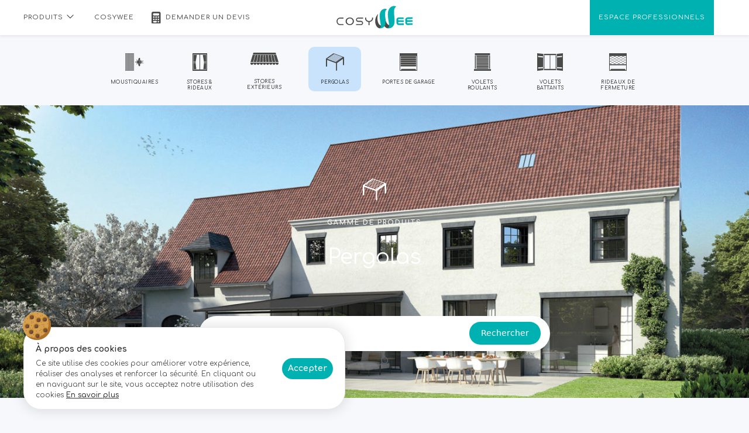

--- FILE ---
content_type: text/html; charset=UTF-8
request_url: https://www.cosywee.com/pergolas/
body_size: 53536
content:



<!DOCTYPE html PUBLIC "-//W3C//DTD XHTML 1.0 Strict//EN" "http://www.w3.org/TR/xhtml1/DTD/xhtml1-strict.dtd">
<html xmlns="http://www.w3.org/1999/xhtml" xml:lang="fr_FR" lang="fr_FR">

<head>
    <meta http-equiv="Content-Type" content="text/html; charset=utf-8" />
    <title>Pergolas &#8211; Cosywee | Fabricant français d'équipements de fermeture et de protection solaire</title>

    <meta http-equiv="X-UA-Compatible" content="IE=edge,chrome=1">
    
    <meta name="viewport" content="width=device-width, initial-scale=1, maximum-scale=1, user-scalable=no">



    <link rel="stylesheet" type="text/css" href="/assets/css/style.css?ver=363786387" media="all" />
    <link rel="stylesheet" type="text/css" href="/assets/css/cookies.css?ver=3636225635" media="all" />

    

    <script type="text/javascript" src="/assets/js/jquery-1.10.2.min.js"></script>
    <script type="text/javascript" src="/assets/js/jquery.easing.min.js" ></script>
    <script type="text/javascript" src="/assets/js/jquery.form.min.js?ver=3387"></script>

    <script type="text/javascript" src="/assets/js/enquire.min.js"></script>

    <script type="text/javascript" src="https://maps.googleapis.com/maps/api/js?v=3&libraries=geometry,visualization,places&amp;key=AIzaSyC0th3FpTOV9CMMDffH0ay0pcFSWVrmeb0&language=fr"></script>

    <script type="text/javascript" src="/assets/js/main.js?ver=363872263873"></script>



  <meta id="MetaRobots" name="robots" content="index, follow" />
  <meta id="MetaKeywords" name="keywords" content="cosywee, fabricant, français, equipements, protection, solaire, marque, Cosywee, msl, lancement, sermibat, mg fermetures, blacksun, volets, stores, roulants, groupe csw"/>
  


<meta property="og:type" content="website" />
<meta property="og:site_name" content="Cosywee" />





  <!--Social Metas - Global to share-->    
  <meta itemprop="image" content="https://www.cosywee.com/assets/media/homeslider/cosywee-01.jpg">
  <meta itemprop="name" content="Cosywee | Fabricant français d'équipements de fermeture et de protection solaire">
  <meta itemprop="description" content="Acteur de référence sur le marché de l’équipement des ouvertures, Cosywee vous propose la plus large gamme en France de fermetures et protections solaires.">

  <!--Social Metas - Open Graph to share-->
  <meta property="og:image" content="https://www.cosywee.com/assets/media/homeslider/cosywee-01.jpg" />
  <meta property="og:title" content="Cosywee | Fabricant français d'équipements de fermeture et de protection solaire"/>
  <meta property="og:description" content="Acteur de référence sur le marché de l’équipement des ouvertures, Cosywee vous propose la plus large gamme en France de fermetures et protections solaires."/>   












  <link rel="apple-touch-icon" sizes="180x180" href="/assets/img/favicon/apple-touch-icon.png">
  <link rel="icon" type="image/png" sizes="32x32" href="/assets/img/favicon/favicon-32x32.png">
  <link rel="icon" type="image/png" sizes="16x16" href="/assets/img/favicon/favicon-16x16.png">
  <link rel="manifest" href="/assets/img/favicon/site.webmanifest">
  <link rel="mask-icon" href="/assets/img/favicon/safari-pinned-tab.svg" color="#01b9b5">
  <meta name="apple-mobile-web-app-title" content="Cosywee">
  <meta name="application-name" content="Cosywee">
  <meta name="msapplication-TileColor" content="#01b9b5">
  <meta name="theme-color" content="#01b9b5">         



<!-- Global site tag (gtag.js) - Google Analytics -->
<script async src="https://www.googletagmanager.com/gtag/js?id=UA-148376966-2"></script>
<script>
  window.dataLayer = window.dataLayer || [];
  function gtag(){dataLayer.push(arguments);}
  gtag('js', new Date());

  gtag('config', 'UA-148376966-2');
</script>

 <!-- Google Tag Manager --> <script>(function(w,d,s,l,i){w[l]=w[l]||[];w[l].push({'gtm.start':
new Date().getTime(),event:'gtm.js'});var f=d.getElementsByTagName(s)[0], j=d.createElement(s),dl=l!='dataLayer'?'&l='+l:'';j.async=true;j.src= 'https://www.googletagmanager.com/gtm.js?id='+i+dl;f.parentNode.insertBefore(j,f); })(window,document,'script','dataLayer','GTM-K86VJ7B');</script>
<!-- End Google Tag Manager -->


<style>
  

/*BEGIN Styles share buttons*/
.at-share-btn {
    border-radius: 500px!important;
    margin: 10px 5px!important;
}

/*END Styles share buttons*/



/*BEGIN Autocomplete focus*/

input:focus::-webkit-input-placeholder,
textarea:focus::-webkit-input-placeholder {
    color:transparent!important; 
}
input:focus:-moz-placeholder,
textarea:focus:-moz-placeholder {
    color:transparent!important;
} /* FF 4-18 */

input:focus::-moz-placeholder,
textarea:focus::-moz-placeholder {
    color:transparent!important;
} /* FF 19+ */

input:focus:-ms-input-placeholder,
textarea:focus:-ms-input-placeholder {
    color:transparent!important;
} /* IE 10+ */

/*END Autocomplete focus*/




/*Google Autocomplete Design*/

.pac-container {
    background-color: #FFF;
    position: absolute !important;
    /*z-index: 98;*/
    z-index: 9999999999999!important
    border-radius: 2px;
    border-top: 1px solid #D9D9D9;
    font-family: 'Comfortaa', Helvetica Neue, sans-serif;
    -webkit-box-shadow: 0 2px 6px rgba(0, 0, 0, 0.3);
    box-shadow: 0 2px 6px rgba(0, 0, 0, 0.3);
    -webkit-box-sizing: border-box;
    box-sizing: border-box;
    overflow: hidden;
}

.pac-container::after {
    content: "";
    padding: 1px 1px 1px 0;
    height: 16px;
    text-align: right;
    display: block;
    background-position: right;
    background-repeat: no-repeat;
    background-size: 104px 16px;
}



.pac-item {
    cursor: default;
    padding: 0 4px;
    z-index: 9999999999999!important;
    text-overflow: ellipsis;
    overflow: hidden;
    white-space: nowrap;
    line-height: 30px;
    text-align: left;
    border-top: 1px solid #E6E6E6;
    font-size: 11px;
    color: #999;
}

.pac-item:hover {
    background-color: #FAFAFA;
}

.pac-item-selected,
.pac-item-selected:hover {
    background-color: #EBF2FE;
}

.pac-matched {
    font-weight: 700;
}

.pac-item-query {
    font-size: 13px;
    padding-right: 3px;
    color: #000;
}

.pac-icon {
    width: 15px;
    height: 20px;
    margin-right: 7px;
    margin-top: 6px;
    display: inline-block;
    vertical-align: top;
    background-size: 34px;
}


.pac-icon-search {
    background-position: -1px -1px;
}

.pac-item-selected .pac-icon-search {
    background-position: -18px -1px;
}

.pac-icon-marker {
    background-position: -1px -161px;
}

.pac-item-selected .pac-icon-marker {
    background-position: -18px -161px;
}

.pac-placeholder {
    color: gray;
}

.custom-prediction-label {
    font-style: italic;
}

.col-csw-9 form {
    margin-bottom: 90px;
}

.pac-container {
    margin-top: 10px;
    background: #FFF;
    z-index: 99999999999999!important;
    -webkit-box-shadow: 0 8px 12px 0 rgba(58, 53, 49, 0.25);
    box-shadow: 0 8px 12px 0 rgba(58, 53, 49, 0.25);
    border-radius: 3px;
    border: none;
}

.pac-container::after {
    background-image: none !important;
    display: none;
}

.pac-item {
    padding: 18px;
    background-color: #FFF;
    font-family: 'Comfortaa', Helvetica Neue, sans-serif;
    font-size: 16px;
    color: #1e1e1e;
    cursor: pointer;
    width: inherit !important;
}

.pac-item:hover,
.pac-item:focus,
.pac-item-selected {
    background-color: #f7f7f7;
}

.pac-item:first-child {
    border-top: none;
}

.pac-matched {
    font-weight: bold;
    color: #00b1b2;
}

.pac-item-query {
    font-family: 'Comfortaa', Helvetica Neue, sans-serif;
    font-size: 16px;
    color: #1e1e1e;
}

.pac-icon {
    display: none;
}




/*.app-form-group {
  margin-bottom: 15px;
}*/

/*.app-form-group.message {
  margin-top: 40px;
}*/

/*.app-form-group.buttons {
  margin-bottom: 0;
  text-align: center;
}*/

.submit_form_request {
  height: 40px!important;
  line-height: 40px!important;
  vertical-align: middle!important;
  cursor: pointer!important
}


.app-form-control {
  width: 100%;
  padding: 5px 0;
  background: none;
  border: none;
  border-bottom: 1px solid #666;
  color: #ddd;
  font-size: 8px;
  /*text-transform: uppercase;*/
  outline: none;
  transition: border-color .2s;
}

.app-form-control::-webkit-input-placeholder {
  color: #666;
  /*text-transform: uppercase;*/
}

.app-form-control:-ms-input-placeholder {
  color: #666;
  /*text-transform: uppercase;*/
}

.app-form-control::-ms-input-placeholder {
  color: #666;
  /*text-transform: uppercase;*/
}

.app-form-control::placeholder {
  color: #666;
  /*text-transform: uppercase;*/
}

.app-form-control:focus {
  border-bottom-color: #ddd;
}

.app-form-button {
  background: none;
  border: none;
  color: #000;
  font-size: 14px;
  cursor: pointer;
  outline: none;
  text-transform: uppercase;
}

.app-form-button:hover {
  color: #b9134f;
}

@media screen and (max-width: 520px) {
  .screen-body {
    flex-direction: column;
  }

}

@media screen and (max-width: 600px) {
  .screen-body {
    padding: 40px;
  }

  .screen-body-item {
    padding: 0;
  }
}





.svg-loader-cosywee {
  -webkit-animation: jello-horizontal 1.3s infinite;
          animation: jello-horizontal 1.3s infinite;
}



@-webkit-keyframes jello-horizontal {
  0% {
    -webkit-transform: scale3d(1, 1, 1);
            transform: scale3d(1, 1, 1);
  }
  30% {
    -webkit-transform: scale3d(1.25, 0.75, 1);
            transform: scale3d(1.25, 0.75, 1);
  }
  40% {
    -webkit-transform: scale3d(0.75, 1.25, 1);
            transform: scale3d(0.75, 1.25, 1);
  }
  50% {
    -webkit-transform: scale3d(1.15, 0.85, 1);
            transform: scale3d(1.15, 0.85, 1);
  }
  65% {
    -webkit-transform: scale3d(0.95, 1.05, 1);
            transform: scale3d(0.95, 1.05, 1);
  }
  75% {
    -webkit-transform: scale3d(1.05, 0.95, 1);
            transform: scale3d(1.05, 0.95, 1);
  }
  100% {
    -webkit-transform: scale3d(1, 1, 1);
            transform: scale3d(1, 1, 1);
  }
}
@keyframes jello-horizontal {
  0% {
    -webkit-transform: scale3d(1, 1, 1);
            transform: scale3d(1, 1, 1);
  }
  30% {
    -webkit-transform: scale3d(1.25, 0.75, 1);
            transform: scale3d(1.25, 0.75, 1);
  }
  40% {
    -webkit-transform: scale3d(0.75, 1.25, 1);
            transform: scale3d(0.75, 1.25, 1);
  }
  50% {
    -webkit-transform: scale3d(1.15, 0.85, 1);
            transform: scale3d(1.15, 0.85, 1);
  }
  65% {
    -webkit-transform: scale3d(0.95, 1.05, 1);
            transform: scale3d(0.95, 1.05, 1);
  }
  75% {
    -webkit-transform: scale3d(1.05, 0.95, 1);
            transform: scale3d(1.05, 0.95, 1);
  }
  100% {
    -webkit-transform: scale3d(1, 1, 1);
            transform: scale3d(1, 1, 1);
  }
}




@media (max-width: 767px) {

  .content-wrap {
    padding-top: 40px;
    min-height: 250px!important
  }

}


</style>

<script>!function(e,c){e[c]=e[c]+(e[c]&&" ")+"quform-js"}(document.documentElement,"className");</script><script>(function(html){html.className = html.className.replace(/\bno-js\b/,'js')})(document.documentElement);</script>
<title>Pergolas &#8211; Cosywee</title>
<meta name='robots' content='max-image-preview:large' />
	<style>img:is([sizes="auto" i], [sizes^="auto," i]) { contain-intrinsic-size: 3000px 1500px }</style>
	<link rel='dns-prefetch' href='//fonts.googleapis.com' />
<script type="text/javascript">
/* <![CDATA[ */
window._wpemojiSettings = {"baseUrl":"https:\/\/s.w.org\/images\/core\/emoji\/16.0.1\/72x72\/","ext":".png","svgUrl":"https:\/\/s.w.org\/images\/core\/emoji\/16.0.1\/svg\/","svgExt":".svg","source":{"concatemoji":"https:\/\/www.cosywee.com\/wp-includes\/js\/wp-emoji-release.min.js?ver=6.8.3"}};
/*! This file is auto-generated */
!function(s,n){var o,i,e;function c(e){try{var t={supportTests:e,timestamp:(new Date).valueOf()};sessionStorage.setItem(o,JSON.stringify(t))}catch(e){}}function p(e,t,n){e.clearRect(0,0,e.canvas.width,e.canvas.height),e.fillText(t,0,0);var t=new Uint32Array(e.getImageData(0,0,e.canvas.width,e.canvas.height).data),a=(e.clearRect(0,0,e.canvas.width,e.canvas.height),e.fillText(n,0,0),new Uint32Array(e.getImageData(0,0,e.canvas.width,e.canvas.height).data));return t.every(function(e,t){return e===a[t]})}function u(e,t){e.clearRect(0,0,e.canvas.width,e.canvas.height),e.fillText(t,0,0);for(var n=e.getImageData(16,16,1,1),a=0;a<n.data.length;a++)if(0!==n.data[a])return!1;return!0}function f(e,t,n,a){switch(t){case"flag":return n(e,"\ud83c\udff3\ufe0f\u200d\u26a7\ufe0f","\ud83c\udff3\ufe0f\u200b\u26a7\ufe0f")?!1:!n(e,"\ud83c\udde8\ud83c\uddf6","\ud83c\udde8\u200b\ud83c\uddf6")&&!n(e,"\ud83c\udff4\udb40\udc67\udb40\udc62\udb40\udc65\udb40\udc6e\udb40\udc67\udb40\udc7f","\ud83c\udff4\u200b\udb40\udc67\u200b\udb40\udc62\u200b\udb40\udc65\u200b\udb40\udc6e\u200b\udb40\udc67\u200b\udb40\udc7f");case"emoji":return!a(e,"\ud83e\udedf")}return!1}function g(e,t,n,a){var r="undefined"!=typeof WorkerGlobalScope&&self instanceof WorkerGlobalScope?new OffscreenCanvas(300,150):s.createElement("canvas"),o=r.getContext("2d",{willReadFrequently:!0}),i=(o.textBaseline="top",o.font="600 32px Arial",{});return e.forEach(function(e){i[e]=t(o,e,n,a)}),i}function t(e){var t=s.createElement("script");t.src=e,t.defer=!0,s.head.appendChild(t)}"undefined"!=typeof Promise&&(o="wpEmojiSettingsSupports",i=["flag","emoji"],n.supports={everything:!0,everythingExceptFlag:!0},e=new Promise(function(e){s.addEventListener("DOMContentLoaded",e,{once:!0})}),new Promise(function(t){var n=function(){try{var e=JSON.parse(sessionStorage.getItem(o));if("object"==typeof e&&"number"==typeof e.timestamp&&(new Date).valueOf()<e.timestamp+604800&&"object"==typeof e.supportTests)return e.supportTests}catch(e){}return null}();if(!n){if("undefined"!=typeof Worker&&"undefined"!=typeof OffscreenCanvas&&"undefined"!=typeof URL&&URL.createObjectURL&&"undefined"!=typeof Blob)try{var e="postMessage("+g.toString()+"("+[JSON.stringify(i),f.toString(),p.toString(),u.toString()].join(",")+"));",a=new Blob([e],{type:"text/javascript"}),r=new Worker(URL.createObjectURL(a),{name:"wpTestEmojiSupports"});return void(r.onmessage=function(e){c(n=e.data),r.terminate(),t(n)})}catch(e){}c(n=g(i,f,p,u))}t(n)}).then(function(e){for(var t in e)n.supports[t]=e[t],n.supports.everything=n.supports.everything&&n.supports[t],"flag"!==t&&(n.supports.everythingExceptFlag=n.supports.everythingExceptFlag&&n.supports[t]);n.supports.everythingExceptFlag=n.supports.everythingExceptFlag&&!n.supports.flag,n.DOMReady=!1,n.readyCallback=function(){n.DOMReady=!0}}).then(function(){return e}).then(function(){var e;n.supports.everything||(n.readyCallback(),(e=n.source||{}).concatemoji?t(e.concatemoji):e.wpemoji&&e.twemoji&&(t(e.twemoji),t(e.wpemoji)))}))}((window,document),window._wpemojiSettings);
/* ]]> */
</script>
<style id='wp-emoji-styles-inline-css' type='text/css'>

	img.wp-smiley, img.emoji {
		display: inline !important;
		border: none !important;
		box-shadow: none !important;
		height: 1em !important;
		width: 1em !important;
		margin: 0 0.07em !important;
		vertical-align: -0.1em !important;
		background: none !important;
		padding: 0 !important;
	}
</style>
<link rel='stylesheet' id='wp-block-library-css' href='https://www.cosywee.com/wp-content/plugins/gutenberg/build/block-library/style.css?ver=21.6.0' type='text/css' media='all' />
<style id='classic-theme-styles-inline-css' type='text/css'>
/*! This file is auto-generated */
.wp-block-button__link{color:#fff;background-color:#32373c;border-radius:9999px;box-shadow:none;text-decoration:none;padding:calc(.667em + 2px) calc(1.333em + 2px);font-size:1.125em}.wp-block-file__button{background:#32373c;color:#fff;text-decoration:none}
</style>
<link rel='stylesheet' id='cosywee-rse-style-css' href='https://www.cosywee.com/wp-content/plugins/cosywee-rse-plans-modern/assets/css/style.css?ver=1.0' type='text/css' media='all' />
<style id='global-styles-inline-css' type='text/css'>
:root{--wp--preset--aspect-ratio--square: 1;--wp--preset--aspect-ratio--4-3: 4/3;--wp--preset--aspect-ratio--3-4: 3/4;--wp--preset--aspect-ratio--3-2: 3/2;--wp--preset--aspect-ratio--2-3: 2/3;--wp--preset--aspect-ratio--16-9: 16/9;--wp--preset--aspect-ratio--9-16: 9/16;--wp--preset--color--black: #000000;--wp--preset--color--cyan-bluish-gray: #abb8c3;--wp--preset--color--white: #ffffff;--wp--preset--color--pale-pink: #f78da7;--wp--preset--color--vivid-red: #cf2e2e;--wp--preset--color--luminous-vivid-orange: #ff6900;--wp--preset--color--luminous-vivid-amber: #fcb900;--wp--preset--color--light-green-cyan: #7bdcb5;--wp--preset--color--vivid-green-cyan: #00d084;--wp--preset--color--pale-cyan-blue: #8ed1fc;--wp--preset--color--vivid-cyan-blue: #0693e3;--wp--preset--color--vivid-purple: #9b51e0;--wp--preset--gradient--vivid-cyan-blue-to-vivid-purple: linear-gradient(135deg,rgb(6,147,227) 0%,rgb(155,81,224) 100%);--wp--preset--gradient--light-green-cyan-to-vivid-green-cyan: linear-gradient(135deg,rgb(122,220,180) 0%,rgb(0,208,130) 100%);--wp--preset--gradient--luminous-vivid-amber-to-luminous-vivid-orange: linear-gradient(135deg,rgb(252,185,0) 0%,rgb(255,105,0) 100%);--wp--preset--gradient--luminous-vivid-orange-to-vivid-red: linear-gradient(135deg,rgb(255,105,0) 0%,rgb(207,46,46) 100%);--wp--preset--gradient--very-light-gray-to-cyan-bluish-gray: linear-gradient(135deg,rgb(238,238,238) 0%,rgb(169,184,195) 100%);--wp--preset--gradient--cool-to-warm-spectrum: linear-gradient(135deg,rgb(74,234,220) 0%,rgb(151,120,209) 20%,rgb(207,42,186) 40%,rgb(238,44,130) 60%,rgb(251,105,98) 80%,rgb(254,248,76) 100%);--wp--preset--gradient--blush-light-purple: linear-gradient(135deg,rgb(255,206,236) 0%,rgb(152,150,240) 100%);--wp--preset--gradient--blush-bordeaux: linear-gradient(135deg,rgb(254,205,165) 0%,rgb(254,45,45) 50%,rgb(107,0,62) 100%);--wp--preset--gradient--luminous-dusk: linear-gradient(135deg,rgb(255,203,112) 0%,rgb(199,81,192) 50%,rgb(65,88,208) 100%);--wp--preset--gradient--pale-ocean: linear-gradient(135deg,rgb(255,245,203) 0%,rgb(182,227,212) 50%,rgb(51,167,181) 100%);--wp--preset--gradient--electric-grass: linear-gradient(135deg,rgb(202,248,128) 0%,rgb(113,206,126) 100%);--wp--preset--gradient--midnight: linear-gradient(135deg,rgb(2,3,129) 0%,rgb(40,116,252) 100%);--wp--preset--font-size--small: 13px;--wp--preset--font-size--medium: 20px;--wp--preset--font-size--large: 36px;--wp--preset--font-size--x-large: 42px;--wp--preset--spacing--20: 0.44rem;--wp--preset--spacing--30: 0.67rem;--wp--preset--spacing--40: 1rem;--wp--preset--spacing--50: 1.5rem;--wp--preset--spacing--60: 2.25rem;--wp--preset--spacing--70: 3.38rem;--wp--preset--spacing--80: 5.06rem;--wp--preset--shadow--natural: 6px 6px 9px rgba(0, 0, 0, 0.2);--wp--preset--shadow--deep: 12px 12px 50px rgba(0, 0, 0, 0.4);--wp--preset--shadow--sharp: 6px 6px 0px rgba(0, 0, 0, 0.2);--wp--preset--shadow--outlined: 6px 6px 0px -3px rgb(255, 255, 255), 6px 6px rgb(0, 0, 0);--wp--preset--shadow--crisp: 6px 6px 0px rgb(0, 0, 0);}:where(.is-layout-flex){gap: 0.5em;}:where(.is-layout-grid){gap: 0.5em;}body .is-layout-flex{display: flex;}.is-layout-flex{flex-wrap: wrap;align-items: center;}.is-layout-flex > :is(*, div){margin: 0;}body .is-layout-grid{display: grid;}.is-layout-grid > :is(*, div){margin: 0;}:where(.wp-block-columns.is-layout-flex){gap: 2em;}:where(.wp-block-columns.is-layout-grid){gap: 2em;}:where(.wp-block-post-template.is-layout-flex){gap: 1.25em;}:where(.wp-block-post-template.is-layout-grid){gap: 1.25em;}.has-black-color{color: var(--wp--preset--color--black) !important;}.has-cyan-bluish-gray-color{color: var(--wp--preset--color--cyan-bluish-gray) !important;}.has-white-color{color: var(--wp--preset--color--white) !important;}.has-pale-pink-color{color: var(--wp--preset--color--pale-pink) !important;}.has-vivid-red-color{color: var(--wp--preset--color--vivid-red) !important;}.has-luminous-vivid-orange-color{color: var(--wp--preset--color--luminous-vivid-orange) !important;}.has-luminous-vivid-amber-color{color: var(--wp--preset--color--luminous-vivid-amber) !important;}.has-light-green-cyan-color{color: var(--wp--preset--color--light-green-cyan) !important;}.has-vivid-green-cyan-color{color: var(--wp--preset--color--vivid-green-cyan) !important;}.has-pale-cyan-blue-color{color: var(--wp--preset--color--pale-cyan-blue) !important;}.has-vivid-cyan-blue-color{color: var(--wp--preset--color--vivid-cyan-blue) !important;}.has-vivid-purple-color{color: var(--wp--preset--color--vivid-purple) !important;}.has-black-background-color{background-color: var(--wp--preset--color--black) !important;}.has-cyan-bluish-gray-background-color{background-color: var(--wp--preset--color--cyan-bluish-gray) !important;}.has-white-background-color{background-color: var(--wp--preset--color--white) !important;}.has-pale-pink-background-color{background-color: var(--wp--preset--color--pale-pink) !important;}.has-vivid-red-background-color{background-color: var(--wp--preset--color--vivid-red) !important;}.has-luminous-vivid-orange-background-color{background-color: var(--wp--preset--color--luminous-vivid-orange) !important;}.has-luminous-vivid-amber-background-color{background-color: var(--wp--preset--color--luminous-vivid-amber) !important;}.has-light-green-cyan-background-color{background-color: var(--wp--preset--color--light-green-cyan) !important;}.has-vivid-green-cyan-background-color{background-color: var(--wp--preset--color--vivid-green-cyan) !important;}.has-pale-cyan-blue-background-color{background-color: var(--wp--preset--color--pale-cyan-blue) !important;}.has-vivid-cyan-blue-background-color{background-color: var(--wp--preset--color--vivid-cyan-blue) !important;}.has-vivid-purple-background-color{background-color: var(--wp--preset--color--vivid-purple) !important;}.has-black-border-color{border-color: var(--wp--preset--color--black) !important;}.has-cyan-bluish-gray-border-color{border-color: var(--wp--preset--color--cyan-bluish-gray) !important;}.has-white-border-color{border-color: var(--wp--preset--color--white) !important;}.has-pale-pink-border-color{border-color: var(--wp--preset--color--pale-pink) !important;}.has-vivid-red-border-color{border-color: var(--wp--preset--color--vivid-red) !important;}.has-luminous-vivid-orange-border-color{border-color: var(--wp--preset--color--luminous-vivid-orange) !important;}.has-luminous-vivid-amber-border-color{border-color: var(--wp--preset--color--luminous-vivid-amber) !important;}.has-light-green-cyan-border-color{border-color: var(--wp--preset--color--light-green-cyan) !important;}.has-vivid-green-cyan-border-color{border-color: var(--wp--preset--color--vivid-green-cyan) !important;}.has-pale-cyan-blue-border-color{border-color: var(--wp--preset--color--pale-cyan-blue) !important;}.has-vivid-cyan-blue-border-color{border-color: var(--wp--preset--color--vivid-cyan-blue) !important;}.has-vivid-purple-border-color{border-color: var(--wp--preset--color--vivid-purple) !important;}.has-vivid-cyan-blue-to-vivid-purple-gradient-background{background: var(--wp--preset--gradient--vivid-cyan-blue-to-vivid-purple) !important;}.has-light-green-cyan-to-vivid-green-cyan-gradient-background{background: var(--wp--preset--gradient--light-green-cyan-to-vivid-green-cyan) !important;}.has-luminous-vivid-amber-to-luminous-vivid-orange-gradient-background{background: var(--wp--preset--gradient--luminous-vivid-amber-to-luminous-vivid-orange) !important;}.has-luminous-vivid-orange-to-vivid-red-gradient-background{background: var(--wp--preset--gradient--luminous-vivid-orange-to-vivid-red) !important;}.has-very-light-gray-to-cyan-bluish-gray-gradient-background{background: var(--wp--preset--gradient--very-light-gray-to-cyan-bluish-gray) !important;}.has-cool-to-warm-spectrum-gradient-background{background: var(--wp--preset--gradient--cool-to-warm-spectrum) !important;}.has-blush-light-purple-gradient-background{background: var(--wp--preset--gradient--blush-light-purple) !important;}.has-blush-bordeaux-gradient-background{background: var(--wp--preset--gradient--blush-bordeaux) !important;}.has-luminous-dusk-gradient-background{background: var(--wp--preset--gradient--luminous-dusk) !important;}.has-pale-ocean-gradient-background{background: var(--wp--preset--gradient--pale-ocean) !important;}.has-electric-grass-gradient-background{background: var(--wp--preset--gradient--electric-grass) !important;}.has-midnight-gradient-background{background: var(--wp--preset--gradient--midnight) !important;}.has-small-font-size{font-size: var(--wp--preset--font-size--small) !important;}.has-medium-font-size{font-size: var(--wp--preset--font-size--medium) !important;}.has-large-font-size{font-size: var(--wp--preset--font-size--large) !important;}.has-x-large-font-size{font-size: var(--wp--preset--font-size--x-large) !important;}
:where(.wp-block-columns.is-layout-flex){gap: 2em;}:where(.wp-block-columns.is-layout-grid){gap: 2em;}
:root :where(.wp-block-pullquote){font-size: 1.5em;line-height: 1.6;}
:where(.wp-block-post-template.is-layout-flex){gap: 1.25em;}:where(.wp-block-post-template.is-layout-grid){gap: 1.25em;}
</style>
<link rel='stylesheet' id='font-awesome-css' href='https://www.cosywee.com/wp-content/plugins/quform/css/font-awesome.min.css?ver=4.7.0' type='text/css' media='all' />
<link rel='stylesheet' id='qtip-css' href='https://www.cosywee.com/wp-content/plugins/quform/css/jquery.qtip.min.css?ver=3.0.4' type='text/css' media='all' />
<link rel='stylesheet' id='fancybox2-css' href='https://www.cosywee.com/wp-content/plugins/quform/css/jquery.fancybox.min.css?ver=2.1.9' type='text/css' media='all' />
<link rel='stylesheet' id='quform-css' href='https://www.cosywee.com/wp-content/plugins/quform/css/styles.min.css?ver=2.16.0' type='text/css' media='all' />
<link rel='stylesheet' id='quform-custom-css' href='https://www.cosywee.com/wp-content/plugins/quform/cache/custom.css?ver=1760108865' type='text/css' media='all' />
<link rel='stylesheet' id='twentyfifteen-fonts-css' href='//fonts.googleapis.com/css?family=Noto+Sans%3A400italic%2C700italic%2C400%2C700%7CNoto+Serif%3A400italic%2C700italic%2C400%2C700%7CInconsolata%3A400%2C700&#038;subset=latin%2Clatin-ext' type='text/css' media='all' />
<link rel='stylesheet' id='genericons-css' href='https://www.cosywee.com/wp-content/themes/cosywee/genericons/genericons.css?ver=3.2' type='text/css' media='all' />
<link rel='stylesheet' id='twentyfifteen-style-css' href='https://www.cosywee.com/wp-content/themes/cosywee/style.css?ver=6.8.3' type='text/css' media='all' />
<!--[if lt IE 9]>
<link rel='stylesheet' id='twentyfifteen-ie-css' href='https://www.cosywee.com/wp-content/themes/cosywee/css/ie.css?ver=20141010' type='text/css' media='all' />
<![endif]-->
<!--[if lt IE 8]>
<link rel='stylesheet' id='twentyfifteen-ie7-css' href='https://www.cosywee.com/wp-content/themes/cosywee/css/ie7.css?ver=20141010' type='text/css' media='all' />
<![endif]-->
<script type="text/javascript" src="https://www.cosywee.com/wp-includes/js/jquery/jquery.min.js?ver=3.7.1" id="jquery-core-js"></script>
<script type="text/javascript" src="https://www.cosywee.com/wp-includes/js/jquery/jquery-migrate.min.js?ver=3.4.1" id="jquery-migrate-js"></script>
<link rel="https://api.w.org/" href="https://www.cosywee.com/wp-json/" /><link rel="alternate" title="JSON" type="application/json" href="https://www.cosywee.com/wp-json/wp/v2/pages/20" /><link rel="canonical" href="https://www.cosywee.com/pergolas/" />
<link rel='shortlink' href='https://www.cosywee.com/?p=20' />
<link rel="alternate" title="oEmbed (JSON)" type="application/json+oembed" href="https://www.cosywee.com/wp-json/oembed/1.0/embed?url=https%3A%2F%2Fwww.cosywee.com%2Fpergolas%2F" />
<link rel="alternate" title="oEmbed (XML)" type="text/xml+oembed" href="https://www.cosywee.com/wp-json/oembed/1.0/embed?url=https%3A%2F%2Fwww.cosywee.com%2Fpergolas%2F&#038;format=xml" />
<style type="text/css">.recentcomments a{display:inline !important;padding:0 !important;margin:0 !important;}</style>		<style type="text/css" id="wp-custom-css">
			/* ==================================
   Page - Configurateur Sattler
   ================================== */

#page-config-sattler h1,
#page-privacy h1 {
  font-size: 90px;
  line-height: 110px;
  font-family: Comfortaa, sans-serif;
}

@media only screen and (max-width: 1023px) {
  #page-config-sattler h1 {
    font-size: 60px;
    line-height: 70px;
  }
}

@media only screen and (max-width: 767px) {
  #page-config-sattler h1 {
    font-size: 30px;
    line-height: 40px;
  }
}

#page-config-sattler #page-header .title {
  background-color: #00b1b2;
  padding-bottom: 0;
  text-align: center;
  width: initial;
  margin-left: -28px;
  margin-right: -28px;
}

#page-config-sattler .sattler-configurateur {
  display: flex;
  justify-content: center;
  align-items: center;
  padding: 50px 0;
}

#page-config-sattler #page-header .title h1 {
  padding-top: 90px;
  padding-bottom: 90px;
}

@media only screen and (min-width: 768px) {
  #page-config-sattler .background {
    padding-left: 0 !important;
    margin-left: 28px;
    margin-right: -28px;
  }

  #page-config-sattler .title.form {
    padding-left: 0 !important;
    margin-left: 28px;
    margin-right: -28px;
  }

  #page-config-sattler .text.form {
    padding-left: 0 !important;
    margin-left: 28px;
    margin-right: -28px;
  }
}		</style>
		
</head>


<body data-rsssl=1 data-wp-interactive data-wp-router-region="core/body" class="cookie-warning-active not-scrolled">
 <!-- Google Tag Manager (noscript) -->
 <noscript><iframe src="https://www.googletagmanager.com/ns.html?id=GTM-K86VJ7B" height="0" width="0" style="display:none;visibility:hidden"></iframe></noscript>
<!-- End Google Tag Manager (noscript) -->









<!--BEGIN Cookies Modal-->



<div role="dialog" aria-live="polite" aria-label="cookieconsent" aria-describedby="cookieconsent:desc" class="cc-window cc-banner cc-type-info cc-theme-legalFR cc-bottom cookiealert">

        <div class="cc-message-container">

            <div class="cc-col-copy">
            <span><span class="cc-header">
                        <svg enable-background="new 0 0 512 512" version="1.1" viewBox="0 0 512 512" xml:space="preserve" xmlns="http://www.w3.org/2000/svg"><circle cx="256" cy="256" r="256" fill="#D5A150"></circle><path d="m415.24 55.557c34.771 43.71 55.556 99.043 55.556 159.24 0 141.38-114.62 256-256 256-60.193 0-115.53-20.785-159.24-55.556 46.9 58.957 119.25 96.763 200.44 96.763 141.38 0 256-114.62 256-256 0-81.191-37.806-153.54-96.763-200.44z" fill="#AD712C"></path><path d="m139.55 145.28c-5.273 0-10.546-2.012-14.569-6.035-22.091-22.091-22.091-58.037 0-80.13 10.702-10.702 24.929-16.595 40.065-16.595 15.135 0 29.363 5.894 40.065 16.595 8.046 8.047 8.046 21.092 0 29.139-8.048 8.045-21.093 8.046-29.139 0-2.919-2.919-6.799-4.527-10.926-4.527s-8.008 1.608-10.926 4.527c-6.026 6.026-6.026 15.829 0 21.853 8.047 8.047 8.047 21.092 0 29.138-4.024 4.024-9.297 6.035-14.57 6.035z" fill="#C98A2E"></path><circle cx="165.04" cy="99.186" r="36.056" fill="#674230"></circle><path d="m129.15 95.733c-0.013 0.139-0.025 0.277-0.037 0.416-0.983 11.929 8.817 21.985 20.779 21.551 0.792-0.029 1.591-0.083 2.393-0.164 16.973-1.712 30.582-15.435 32.172-32.42 0.013-0.139 0.025-0.277 0.036-0.415 0.983-11.928-8.817-21.985-20.779-21.551-0.792 0.029-1.591 0.083-2.393 0.164-16.972 1.711-30.581 15.434-32.171 32.419z" fill="#7A5436"></path><path d="m57.139 310.11c-5.273 0-10.546-2.012-14.569-6.035-22.091-22.091-22.091-58.037 0-80.13 10.702-10.701 24.93-16.594 40.065-16.594s29.363 5.894 40.065 16.595c8.046 8.047 8.046 21.092 0 29.139-8.048 8.045-21.093 8.046-29.139 0-2.919-2.919-6.799-4.527-10.926-4.527s-8.008 1.608-10.926 4.527c-6.026 6.026-6.026 15.829 0 21.853 8.047 8.047 8.047 21.092 0 29.138-4.024 4.023-9.298 6.034-14.57 6.034z" fill="#C98A2E"></path><circle cx="82.631" cy="264.02" r="36.056" fill="#674230"></circle><path d="m46.739 260.56c-0.013 0.139-0.025 0.277-0.037 0.416-0.983 11.93 8.817 21.985 20.779 21.551 0.792-0.029 1.591-0.083 2.393-0.164 16.973-1.712 30.582-15.435 32.172-32.42 0.013-0.139 0.025-0.277 0.036-0.415 0.983-11.928-8.817-21.985-20.779-21.551-0.792 0.029-1.591 0.083-2.393 0.164-16.971 1.711-30.58 15.434-32.171 32.419z" fill="#7A5436"></path><path d="m129.25 413.13c-5.273 0-10.546-2.012-14.569-6.035-22.091-22.091-22.091-58.037 0-80.13 10.702-10.702 24.929-16.595 40.065-16.595s29.363 5.894 40.065 16.595c8.046 8.047 8.046 21.092 0 29.139-8.048 8.045-21.093 8.046-29.139 0-2.918-2.919-6.799-4.527-10.926-4.527s-8.008 1.608-10.926 4.527c-6.026 6.026-6.026 15.829 0 21.853 8.047 8.047 8.047 21.092 0 29.138-4.024 4.024-9.298 6.035-14.57 6.035z" fill="#C98A2E"></path><circle cx="154.74" cy="367.03" r="36.056" fill="#674230"></circle><path d="m118.85 363.58c-0.013 0.139-0.025 0.277-0.037 0.416-0.983 11.929 8.817 21.985 20.779 21.551 0.792-0.029 1.591-0.083 2.393-0.164 16.973-1.712 30.582-15.435 32.172-32.42 0.013-0.139 0.025-0.277 0.036-0.415 0.983-11.928-8.817-21.984-20.779-21.551-0.792 0.029-1.591 0.083-2.393 0.164-16.972 1.711-30.58 15.434-32.171 32.419z" fill="#7A5436"></path><path d="m242.57 485.24c-5.273 0-10.546-2.012-14.569-6.035-22.091-22.091-22.091-58.037 0-80.13 10.702-10.702 24.929-16.595 40.065-16.595 15.135 0 29.363 5.894 40.065 16.595 8.046 8.047 8.046 21.092 0 29.139-8.048 8.045-21.093 8.046-29.139 0-2.919-2.919-6.799-4.527-10.926-4.527s-8.008 1.608-10.926 4.527c-6.026 6.026-6.026 15.829 0 21.853 8.047 8.047 8.047 21.092 0 29.138-4.024 4.024-9.298 6.035-14.57 6.035z" fill="#C98A2E"></path><circle cx="268.06" cy="439.15" r="36.056" fill="#674230"></circle><path d="m232.17 435.69c-0.013 0.139-0.025 0.277-0.037 0.416-0.983 11.929 8.817 21.985 20.779 21.551 0.792-0.029 1.591-0.083 2.393-0.164 16.973-1.712 30.582-15.435 32.172-32.42 0.013-0.139 0.025-0.277 0.036-0.415 0.983-11.928-8.817-21.984-20.779-21.551-0.792 0.029-1.591 0.083-2.393 0.164-16.972 1.712-30.581 15.435-32.171 32.419z" fill="#7A5436"></path><path d="m263.18 196.93c-5.273 0-10.546-2.012-14.569-6.035-22.091-22.091-22.091-58.037 0-80.13 10.702-10.702 24.929-16.595 40.065-16.595s29.363 5.894 40.065 16.595c8.046 8.047 8.046 21.092 0 29.139-8.048 8.045-21.093 8.046-29.139 0-2.919-2.919-6.799-4.527-10.926-4.527s-8.008 1.608-10.926 4.527c-6.026 6.026-6.026 15.829 0 21.853 8.047 8.047 8.047 21.092 0 29.138-4.024 4.024-9.297 6.035-14.57 6.035z" fill="#C98A2E"></path><circle cx="288.67" cy="150.83" r="36.056" fill="#674230"></circle><path d="m252.78 147.38c-0.013 0.139-0.025 0.277-0.037 0.416-0.983 11.929 8.817 21.985 20.779 21.551 0.792-0.029 1.591-0.083 2.393-0.164 16.973-1.712 30.582-15.435 32.172-32.42 0.013-0.139 0.025-0.277 0.036-0.415 0.983-11.928-8.817-21.985-20.779-21.551-0.792 0.029-1.591 0.083-2.393 0.164-16.972 1.711-30.581 15.434-32.171 32.419z" fill="#7A5436"></path><path d="m386.8 382.22c-5.273 0-10.546-2.012-14.569-6.035-22.091-22.091-22.091-58.037 0-80.13 10.702-10.702 24.929-16.595 40.065-16.595s29.363 5.894 40.065 16.595c8.046 8.047 8.046 21.092 0 29.139-8.048 8.045-21.093 8.046-29.139 0-2.919-2.919-6.799-4.527-10.926-4.527s-8.008 1.608-10.926 4.527c-6.026 6.026-6.026 15.829 0 21.853 8.047 8.047 8.047 21.092 0 29.138-4.024 4.024-9.298 6.035-14.57 6.035z" fill="#C98A2E"></path><circle cx="412.29" cy="336.13" r="36.056" fill="#674230"></circle><path d="m376.4 332.67c-0.013 0.139-0.025 0.277-0.036 0.416-0.983 11.929 8.817 21.985 20.779 21.551 0.792-0.029 1.591-0.083 2.393-0.164 16.973-1.712 30.582-15.435 32.172-32.42 0.013-0.139 0.025-0.277 0.036-0.415 0.983-11.928-8.817-21.984-20.779-21.551-0.792 0.029-1.591 0.083-2.393 0.164-16.972 1.712-30.581 15.435-32.172 32.419z" fill="#7A5436"></path><path d="m376.5 186.49c-5.273 0-10.546-2.012-14.569-6.035-22.091-22.091-22.091-58.037 0-80.13 10.702-10.702 24.929-16.595 40.065-16.595s29.363 5.894 40.065 16.595c8.046 8.047 8.046 21.092 0 29.139-8.048 8.045-21.093 8.046-29.139 0-2.919-2.918-6.799-4.527-10.926-4.527s-8.008 1.608-10.926 4.527c-6.026 6.026-6.026 15.829 0 21.853 8.047 8.047 8.047 21.092 0 29.138-4.024 4.024-9.297 6.035-14.57 6.035z" fill="#C98A2E"></path><circle cx="401.99" cy="140.39" r="36.056" fill="#674230"></circle><path d="m366.1 136.94c-0.013 0.139-0.025 0.277-0.036 0.416-0.983 11.93 8.817 21.985 20.779 21.551 0.792-0.029 1.591-0.083 2.393-0.164 16.973-1.712 30.582-15.435 32.172-32.42 0.013-0.139 0.025-0.277 0.036-0.415 0.983-11.928-8.817-21.985-20.779-21.551-0.792 0.029-1.591 0.083-2.393 0.164-16.972 1.711-30.581 15.434-32.172 32.419z" fill="#7A5436"></path><path d="m221.97 310.11c-5.273 0-10.546-2.012-14.569-6.035-22.091-22.091-22.091-58.037 0-80.13 10.702-10.702 24.929-16.595 40.065-16.595s29.363 5.894 40.065 16.595c8.046 8.047 8.046 21.092 0 29.139-8.048 8.045-21.093 8.046-29.139 0-2.918-2.919-6.799-4.527-10.926-4.527s-8.008 1.608-10.926 4.527c-6.026 6.026-6.026 15.829 0 21.853 8.047 8.047 8.047 21.092 0 29.138-4.024 4.024-9.298 6.035-14.57 6.035z" fill="#C98A2E"></path><circle cx="247.46" cy="264.02" r="36.056" fill="#674230"></circle><path d="m211.57 260.56c-0.013 0.139-0.025 0.277-0.037 0.416-0.983 11.93 8.817 21.985 20.779 21.551 0.792-0.029 1.591-0.083 2.393-0.164 16.973-1.712 30.582-15.435 32.172-32.42 0.013-0.139 0.025-0.277 0.036-0.415 0.983-11.928-8.817-21.985-20.779-21.551-0.792 0.029-1.591 0.083-2.393 0.164-16.971 1.711-30.58 15.434-32.171 32.419z" fill="#7A5436"></path><g fill="#AD712C"><circle cx="129.8" cy="294.63" r="7.726"></circle><circle cx="181.31" cy="294.63" r="7.726"></circle><circle cx="155.56" cy="248.27" r="7.726"></circle><circle cx="62.841" cy="340.99" r="7.726"></circle><circle cx="165.86" cy="454.31" r="7.726"></circle><circle cx="196.76" cy="413.1" r="7.726"></circle><circle cx="248.27" cy="351.29" r="7.726"></circle><circle cx="330.69" cy="320.39" r="7.726"></circle><circle cx="310.08" cy="340.99" r="7.726"></circle><circle cx="340.99" cy="371.9" r="7.726"></circle><circle cx="340.99" cy="433.71" r="7.726"></circle><circle cx="454.31" cy="217.37" r="7.726"></circle><circle cx="423.4" cy="423.4" r="7.726"></circle><circle cx="268.88" cy="31.936" r="7.726"></circle><circle cx="83.445" cy="124.65" r="7.726"></circle><circle cx="42.237" cy="186.46" r="7.726"></circle><circle cx="160.71" cy="201.92" r="7.726"></circle><circle cx="191.61" cy="186.46" r="7.726"></circle><circle cx="160.71" cy="171.01" r="7.726"></circle><circle cx="304.93" cy="248.27" r="7.726"></circle><circle cx="237.97" cy="93.746" r="7.726"></circle><circle cx="335.84" cy="186.46" r="7.726"></circle><circle cx="351.29" cy="232.82" r="7.726"></circle><circle cx="382.2" cy="232.82" r="7.726"></circle><circle cx="382.2" cy="263.73" r="7.726"></circle><circle cx="325.54" cy="78.294" r="7.726"></circle><circle cx="356.44" cy="62.841" r="7.726"></circle></g></svg>
                        <span class="cc-header-txt">À propos des cookies</span><!--Les cookies de Cosywee - À propos des cookies-->
            </span></span>

            <span id="cookieconsent:desc" class="cc-message">
                Ce site utilise des cookies pour améliorer votre expérience, réaliser des analyses et renforcer la sécurité. En cliquant ou en naviguant sur le site, vous acceptez notre utilisation des cookies <!--<br>-->
                <!-- <a aria-label="learn more about cookies" role=button tabindex="0" class="cc-link" href="https://www.cosywee.com" rel="noopener noreferrer nofollow" target="_blank">-->
                <a aria-label="learn more about cookies" role="button" tabindex="0" class="cc-link" href="/confidentialite" target="_blank">En savoir plus</a>
            </span>

        </div>

        <div class="cc-col-btn">

            <div class="cc-compliance">
                <a aria-label="dismiss cookie message" role="button" tabindex="0" class="cc-btn cc-dismiss acceptcookies">Accepter</a>
                <!--onclick="hide('c-modal-cookies')"-->
            </div>

        </div>

        </div>

        <!--<svg class="cc-message-background" xmlns="http://www.w3.org/2000/svg" width="164.73" height="137.44">
            <path d="M164.73 0H0c1.06 25.09 16.35 49.09 43.5 60.99a72.08 72.08 0 0 0 14 4.95c42.44 9 76.11 30.73 102.52 66.2a40.61 40.61 0 0 0 4.75 5.29z" fill="#f8f8f8" fill-rule="evenodd"></path>
        </svg>-->

</div>



<!--END Cookies Modal-->



    <div id="container">
        <div class="rel">
            
<!--BEGIN Header-->
            <div id="header">
                <div class="rel">
                    <div class="normal-header">
                        <div id="menu" class="desktop">
                            <ul class="menu clearfix">
                                <div class="cosywee-icons-menu" id="">

                                    <div class="inside">
                                        <ul>
                                            <li class="menu-item level-0 menu-has-children menu-type-product menu-position-0">
                                                <a href=""><span>Produits</span></a>

                                                <div class="children">
                                                    <ul class="level-0">
                                                        <li class="menu-item level-1 menu-type-product menu-position-0">
                                                            <a href="/moustiquaires"><span>Moustiquaires</span></a>
                                                        </li>

                                                        <li class="menu-item level-1 menu-type-product menu-position-1">
                                                            <a href="/stores-rideaux"><span>Stores & Rideaux</span></a>
                                                        </li>

                                                        <li class="menu-item level-1 menu-type-product menu-position-2">
                                                            <a href="/stores-exterieurs"><span>Stores extérieurs</span></a>
                                                        </li>

                                                        <li class="menu-item level-1 menu-type-product menu-position-3">
                                                            <a href="/pergolas"><span>Pergolas</span></a>
                                                        </li>

                                                        <li class="menu-item level-1 menu-type-content menu-position-4">
                                                            <a href="/portes-garage"><span>Portes de garage</span></a>
                                                        </li>

                                                        <li class="menu-item level-1 menu-type-product menu-position-5">
                                                            <a href="/volets-roulants"><span>Volets roulants</span></a>
                                                        </li>

                                                        <li class="menu-item level-1 menu-type-product menu-position-6">
                                                            <a href="/volets-battants"><span>Volets battants</span></a>
                                                        </li>

                                                        <li class="menu-item level-1 menu-type-product menu-position-7">
                                                            <a href="/rideaux-fermeture"><span>Rideaux de fermeture</span></a>
                                                        </li>
                                                    </ul>
                                                </div>
                                            </li>

                                            <li class="menu-item level-0 company-link menu-type-custom menu-position-4">
                                                <a href="/cosywee"><span>Cosywee</span></a>
                                            </li>

                                            <li class="menu-item level-0  menu-type-product menu-position-5">
                                                <a href="https://www.cosywee.com/contact-revendeur/">

<svg width="20" data-name="Layer 1" viewBox="0 0 495 487.08" xmlns="http://www.w3.org/2000/svg" style="vertical-align: middle;"><path d="M64 0C28.7 0 0 28.7 0 64V448c0 35.3 28.7 64 64 64H320c35.3 0 64-28.7 64-64V64c0-35.3-28.7-64-64-64H64zM96 64H288c17.7 0 32 14.3 32 32v32c0 17.7-14.3 32-32 32H96c-17.7 0-32-14.3-32-32V96c0-17.7 14.3-32 32-32zm32 160a32 32 0 1 1 -64 0 32 32 0 1 1 64 0zM96 352a32 32 0 1 1 0-64 32 32 0 1 1 0 64zM64 416c0-17.7 14.3-32 32-32h96c17.7 0 32 14.3 32 32s-14.3 32-32 32H96c-17.7 0-32-14.3-32-32zM192 256a32 32 0 1 1 0-64 32 32 0 1 1 0 64zm32 64a32 32 0 1 1 -64 0 32 32 0 1 1 64 0zm64-64a32 32 0 1 1 0-64 32 32 0 1 1 0 64zm32 64a32 32 0 1 1 -64 0 32 32 0 1 1 64 0zM288 448a32 32 0 1 1 0-64 32 32 0 1 1 0 64z" fill="#4a4a49"/></svg>

<!--<svg width="20" data-name="Layer 1" viewBox="0 0 495 487.08" xmlns="http://www.w3.org/2000/svg" style="vertical-align: middle;">

<path transform="translate(0 -3.96)" d="M152.43,294.54a85.39,85.39,0,0,0-67-138.32V209.8a31.84,31.84,0,0,1,0,63.68V378.8L94.79,367l26.85-33.76Z" fill="#4a4a49"/>
<path transform="translate(0 -3.96)" d="m117.26 241.64a31.88 31.88 0 0 0-31.84-31.84v63.68a31.88 31.88 0 0 0 31.84-31.84z" fill="#fff"/>
<path transform="translate(0 -3.96)" d="m85.42 273.48a31.84 31.84 0 1 1 0-63.68v-53.58a85.38 85.38 0 0 0-67 138.36l67 84.22z" fill="#4a4a49"/>
<path transform="translate(0 -3.96)" d="m53.57 241.64a31.88 31.88 0 0 0 31.84 31.84v-63.68a31.87 31.87 0 0 0-31.84 31.84z" fill="#fff"/>
<path transform="translate(0 -3.96)" d="m292 89.38a31.88 31.88 0 0 1-31.84 31.84v105.32l67-84.26a86 86 0 0 0 18.4-52.9v-0.39a85.51 85.51 0 0 0-85.42-84.99v53.53a31.88 31.88 0 0 1 31.86 31.85z" fill="#4a4a49"/>
<path transform="translate(0 -3.96)" d="M292,89.38a31.88,31.88,0,0,0-31.84-31.84v63.68A31.88,31.88,0,0,0,292,89.38Z" fill="#fff"/>
<path transform="translate(0 -3.96)" d="m184.31 128.58a85.09 85.09 0 0 0 8.84 13.74l67 84.22v-105.32a31.84 31.84 0 0 1 0-63.68v-53.54a85.51 85.51 0 0 0-85.4 84.52v0.89a85.6 85.6 0 0 0 9.56 39.17z" fill="#4a4a49"/>
<path transform="translate(0 -3.96)" d="M228.3,89.38a31.88,31.88,0,0,0,31.84,31.84V57.53A31.87,31.87,0,0,0,228.3,89.38Z" fill="#fff"/>
<path transform="translate(0 -3.96)" d="M453.42,280.59a84.84,84.84,0,0,0-39.34-12q-2.23-.12-4.49-.12V322a31.84,31.84,0,1,1,0,63.68V491l67-84.26a85.33,85.33,0,0,0-23.19-126.19Z" fill="#4a4a49"/>
<path transform="translate(0 -3.96)" d="m441.43 353.88a31.88 31.88 0 0 0-31.84-31.88v63.68a31.88 31.88 0 0 0 31.84-31.8z" fill="#fff"/>
<path transform="translate(0 -3.96)" d="M377.74,353.88A31.87,31.87,0,0,1,409.59,322V268.46a85.43,85.43,0,0,0-67,138.36l18.24,22.93L409.59,491V385.72A31.88,31.88,0,0,1,377.74,353.88Z" fill="#4a4a49"/>
<path transform="translate(0 -3.96)" d="M377.74,353.88a31.88,31.88,0,0,0,31.84,31.84V322A31.87,31.87,0,0,0,377.74,353.88Z" fill="#fff"/>
</svg>-->



                                                    <span style="vertical-align: middle">


                                                  Demander un devis

                                                    </span>

                                         </a>
                                            </li>

                                        </ul>
                                    </div>

                                </div>


                            </ul>
                        </div>
                        <div id="menu-button" class="mobile">
                            <div id="line1" class="line"></div>
                            <div id="line2" class="line"></div>
                            <div id="line3" class="line"></div>
                        </div>

                        <div id="special-header-block">
                            <ul class="clearfix">


                                <li id="other-links-trigger" style="background-color: #00b1b2; color: #fff!important; padding: 0 15px;">
                                    Espace Professionnels
                                    <!--<img src="COLOR_ARROW" class="black-arrow">
                                    <img src="COLOR_ARROW" class="white-arrow">-->
                                </li>
                                

                                <li id="icon-contact" class="">
                                    <!--<div class="indicator"></div>-->
                                    <span class="icon-pros-blue">
                                            Espace Pros
                                            <!--<svg width="36px" height="36px" viewBox="0 0 36 36" version="1.1" xmlns="http://www.w3.org/2000/svg" xmlns:xlink="http://www.w3.org/1999/xlink">
                                                <g id="Page-1" stroke="none" stroke-width="1" fill="none" fill-rule="evenodd">
                                                    <g id="HOME" transform="translate(-2697.000000, -41.000000)" stroke="#000A3C" stroke-width="2" fill="#000A3C">
                                                        <g id="NAV-trans" transform="translate(80.000000, 37.000000)">
                                                            <g id="icon-phone" transform="translate(2618.000000, 5.000000)">
                                                                <path d="M24.6963636,33.8145455 C23.8927273,33.8145455 23.0272727,33.7218182 22.1927273,33.5672727 C13.2909091,31.9290909 0.896363636,18.7927273 0.123636364,10.1690909 C-0.247272727,5.03818182 2.19454545,2.16363636 3.24545455,0.927272727 L3.4,0.741818182 C3.67818182,0.463636364 4.17272727,0.216363636 4.69818182,0.216363636 L6.18181818,0.216363636 C6.70727273,0.216363636 7.17090909,0.463636364 7.44909091,0.710909091 L7.48,0.772727273 L11.5909091,6.21272727 C11.8381818,6.70727273 11.8381818,7.23272727 11.5909091,7.72727273 L11.5290909,7.82 L9.27272727,10.2309091 C8.46909091,11.0345455 8.62363636,11.5909091 8.77818182,11.9309091 C12.9509091,20.3072727 19.3490909,23.9236364 21.9145455,25.0672727 C22.1309091,25.16 22.3163636,25.2218182 22.5018182,25.2218182 L22.5018182,25.2218182 C22.8418182,25.2218182 23.1509091,25.0672727 23.4290909,24.7890909 L25.4690909,22.7490909 C25.6854545,22.5327273 26.0254545,22.4090909 26.3345455,22.4090909 C26.6436364,22.4090909 26.8909091,22.5327273 27.0454545,22.7490909 L32.7636364,26.8290909 C32.8254545,26.8909091 33.0727273,27.1690909 33.0727273,27.54 C33.0727273,27.54 33.1036364,27.5709091 33.1345455,27.5709091 L33.2581818,27.6945455 L33.2581818,28.9927273 C33.2581818,29.0545455 33.2581818,29.7654545 32.7636364,30.26 C31.8363636,31.2490909 29.2709091,33.8145455 24.6963636,33.8145455 L24.6963636,33.8145455 Z M4.66727273,1.11272727 C4.42,1.11272727 4.17272727,1.23636364 4.08,1.36 L3.95636364,1.51454545 C2.99818182,2.65818182 0.710909091,5.34727273 1.05090909,10.1072727 C1.76181818,17.7727273 13.1054545,30.9709091 22.3781818,32.6709091 C23.1818182,32.8254545 23.9545455,32.8872727 24.7272727,32.8872727 C28.9309091,32.8872727 31.28,30.5381818 32.1763636,29.6418182 C32.3927273,29.4254545 32.4236364,29.0545455 32.4236364,29.0236364 L32.4236364,28.0654545 C32.3309091,27.9418182 32.2381818,27.7563636 32.2381818,27.54 L32.2381818,27.54 C32.2381818,27.54 32.2072727,27.54 32.2072727,27.5090909 L26.3654545,23.3981818 L26.3345455,23.3363636 C26.2418182,23.3363636 26.1490909,23.3981818 26.1181818,23.4290909 L24.0781818,25.4690909 C23.6145455,25.9327273 23.0581818,26.18 22.5018182,26.18 L22.5018182,26.18 C22.1618182,26.18 21.8218182,26.0872727 21.5127273,25.9327273 C18.8854545,24.7272727 12.2709091,20.9872727 7.94363636,12.3636364 C7.63454545,11.7145455 7.48,10.7254545 8.59272727,9.61272727 L10.7563636,7.26363636 C10.8490909,7.04727273 10.8490909,6.86181818 10.7563636,6.64545455 L6.73818182,1.32909091 C6.64545455,1.23636364 6.39818182,1.11272727 6.15090909,1.11272727 L4.66727273,1.11272727 L4.66727273,1.11272727 Z" id=""></path>
                                                            </g>
                                                        </g>
                                                    </g>
                                                </g>
                                            </svg>-->
                                    </span>
                                </li>


                               
                            </ul>
                        </div>
                        
                        
                        <div id="logo">
                            <div class="desktop">
                                <a href="/">
                                    <div class="logo-blue">
                                        <img class="" src="/assets/img/logo-cosywee.svg"> 
                                    </div>
                                    <div class="logo-white">
                                        <img class="" src="/assets/img/logo-cosywee-white.svg"> 
                                    </div>
                                    <!--<div class="white">
                                        <img class="" src="LOGO_WHITE">
                                    </div>-->
                                </a>
                            </div>
                            <div class="mobile">
                                <a href="/">
                                    <div class="blue">
                                        <img class="logo-short" src="/assets/img/icon-cosywee.svg">
                                        <img class="logo-long" src="/assets/img/icon-cosywee.svg"> 
                                    </div>
                                    <div class="white">
                                        <img class="logo-short" src="/assets/img/icon-cosywee.svg">
                                        <img class="logo-long" src="/assets/img/icon-cosywee.svg">
                                    </div>
                                </a>
                            </div>
                        </div>
                        <div id="white-background" class="mobile">
                        </div>
                        <div id="mobile-navigation" class="mobile">
                            <div class="rel">
                                <ul>
                                    <div class="cosywee-icons-menu" id="">
                                        <div class="inside">
                                            <ul>
                                                <li class="menu-item level-0  menu-has-children menu-type-product menu-position-0">
                                                    <a href=""><span>Produits</span></a>

                                                    <div class="children">
                                                        <ul class="level-0">
                                                            <li class="menu-item level-1 menu-type-product menu-position-0">
                                                                <a href="/moustiquaires"><span>Moustiquaires</span></a>
                                                            </li>
                                                            <li class="menu-item level-1 menu-type-product menu-position-1">
                                                                <a href="/stores-rideaux"><span>Stores & rideaux</span></a>

                                                            </li>
                                                            <li class="menu-item level-1 menu-type-product menu-position-2">
                                                                <a href="/stores-exterieurs"><span>Stores extérieurs</span></a>

                                                            </li>
                                                            <li class="menu-item level-1 menu-type-product menu-position-3">
                                                                <a href="/pergolas"><span>Pergolas</span></a>

                                                            </li>
                                                            <li class="menu-item level-1 menu-type-content menu-position-4">
                                                                <a href="/portes-garage"><span>Portes de garage</span></a>

                                                            </li>
                                                            <li class="menu-item level-1 menu-type-product menu-position-5">
                                                                <a href="/volets-roulants"><span>Volets roulants</span></a>

                                                            </li>

                                                            <li class="menu-item level-1 menu-type-product menu-position-6">
                                                                <a href="/volets-battants"><span>Volets battants</span></a>

                                                            </li>

                                                            <li class="menu-item level-1 menu-type-product menu-position-7">
                                                                <a href="/rideaux-fermeture"><span>Rideaux de fermeture</span></a>

                                                            </li>
                                                        </ul>
                                                    </div>
                                                </li>
                                                <li class="menu-item level-0 menu-type-custom menu-position-7">
                                                    <a href="/cosywee"><span>Cosywee</span></a>
                                                </li>

                                                <li class="menu-item level-0  menu-type-product menu-position-8">
                                                    <a href="/actualites"><span>Actualités</span></a>
                                                </li>

                                                <li class="menu-item level-0  menu-type-product menu-position-9">
                                                    <a href="/contacts"><span>Contacts</span></a>
                                                </li>

                                                <li class="menu-item level-0  menu-type-product menu-position-10">
                                                    <a href="/presse"><span>Presse</span></a>
                                                </li>

                                                

                                                <!--<li class="menu-item level-0  menu-type-product menu-position-10">
                                                    <a href="#"><span>Trouver un revendeur</span></a>
                                                </li>
                                                -->

                                            </ul>
                                        </div>
                                    </div>

                                </ul>
                                
                                
                                <div class="pros-header-wrap">
                                    <a href="https://www.cosywee.com/contact-revendeur/" class="pros-default-link"><!--<img src="">-->
                                        <span style="vertical-align: middle">Demander un devis</span>
                                    </a>
                                </div>





                                


<!--BEGIN Responsive icon-->




<!--END Responsive icon-->


                            </div>
                        </div>
                    </div>
                </div>
            </div>
<!--END Header-->









<!--BEGIN Pros menu-->
            <!--
            <div id="pros-menu-01" class="v3-2-submenu">
                <a href="" class="normal-link">One link</a>
                <a href="" class="normal-link">One link 01</a>
                <a href="" class="normal-link">One link 02</a>
                
                <a class="color-01-wrap normal-link" href="">
                    <div class="clearfix">
                        <div class="color-01-text">
                            Big link
                        </div>
                        <div class="top-elements-color-01-container">
                            <div class="v3-top-elements-img-target top-elements" data-src-folder=""></div>
                        </div>
                    </div>
                </a>
                
                <div class="contact-test-block">
                    <img src="CONTACT_IMG">
                    <div class="call-text-wrap">
                        <div class="contact-test-title">
                            Small link
                        </div>
                        <div class="contact-test-info">
                            Small link
                        </div>
                    </div>
                </div>

            </div>
        -->
<!--END Pros menu-->
            

<!--Modal Contacts Popup-->
            <div id="pros-cosypopup" style="display:none;">
                <div class="inner">
                    <!--<img class="close-icon" src="/assets/img/icon-close-white.svg">-->
                    <div class="close-icon" style="font-size: 14px; color: #fff; text-transform: uppercase;"><strong>Fermer</strong></div>
                    

                   <!-- <div class="big-title-pros mobile" style="font-weight: normal; padding-bottom: 14px!important; padding-top: 14px!important; background-color: #00b1b2; top: 0; color: #FFF; font-size: 15px">
                        Accès pros
                    </div>-->


                    <!--<div class="big-title-pros desktop" style="font-weight: normal; padding-bottom: 14px!important; padding-top: 14px!important; background-color: #00b1b2; top: 0; color: #FFF;  font-size: 15px">
                        Accès professionnels
                    </div>-->


                    <div class="big-title-pros" style="font-weight: normal; padding-bottom: 14px!important; padding-top: 14px!important; background-color: #00b1b2; top: 0; color: #FFF; font-size: 15px">
                        


                        <span style="background-color: #4a4a49; padding: 7px 15px; color: #FFF; border-radius: 5px; font-size: 12px; text-transform: uppercase; font-weight: 700;">Espace Pros</span>

                    </div>


                    <div class="top-part">
                        <div class="default" style="width: 50%; display: inline-block; float: left;">                        
                                <div class="open-pros-products">
                                    <img src="/assets/img/office-material.svg" style="max-width: 60px; padding-bottom: 20px">
                                    <div class="v3-headline-4">
                                        Documentation technique
                                    </div>
                                    <div class="v3-subheadline-1">
                                        Toutes les notices et fiches techniques des produits
                                    </div>
                                </div>
                        </div>


                        <div class="default" style="width: 50%; display: inline-block;">
                            <a href="/sites-production">
                                <img src="/assets/img/warehouse.svg" style="max-width: 60px; padding-bottom: 20px">
                                <div class="v3-headline-4">
                                    Sites de production
                                </div>
                                <div class="v3-subheadline-1">
                                    Les coordonnées des sites de production en un coup d'oeil
                                </div>

                            </a>
                            <!--<div class="v3-subheadline-1">
                                One Sub-Title
                            </div>
                            <div class="number-wrap">
                                <a href="mailto:" class="pros-default-link">
                                    <img src="CONTACT_IMG">
                                    email@website.com
                                </a>
                                <a href="mailto:" class="pros-default-link">
                                    <img src="CONTACT_IMG">
                                    email@website.com
                                </a>
                            </div>
                            <div class="contact-test-info">
                                fekfgiug
                            </div>-->


                            <!--<div class="contact-test-info">
                                fekfgiug
                            </div>-->
                        </div>


                        <!--<div style="width: 50%; display: inline-block;">
                            <div class="v3-headline-4">
                                One Title
                            </div>
                            <div class="v3-subheadline-1">
                                One Sub-Title
                            </div>
                            <div class="number-wrap">
                                <a href="mailto:" class="pros-default-link">
                                    <img src="CONTACT_IMG">
                                    email@website.com
                                </a>
                                <a href="mailto:" class="pros-default-link">
                                    <img src="CONTACT_IMG">
                                    email@website.com
                                </a>
                            </div>
                            <div class="contact-test-info">
                                fekfgiug
                            </div>
                        </div>-->

                    </div>
                    <div class="bottom-part">
                        <div class="default" style="width: 50%; display: inline-block; float: left;">
                                <div class="open-pros-medias-products">
                                    <div class="v3-headline-4">Kits Médias/Images</div>
                                    <div class="v3-subheadline-1">
                                        Les kits images des produits en téléchargement
                                    </div>
                                </div>
                        </div>
                        <div class="default" style="width: 50%; display: inline-block;">
                            <!--<img src="CONTACT_IMG">-->
                            <div class="open-pros-bizdev-form" style="cursor: pointer;"><!--class="open-pros-bizdev-form"-->
                                    <div class="v3-headline-4">
                                        Devenir revendeur <small style="color: #00b1b2!important; font-weight: bold!important;">new !</small>
                                    </div>
                                    <div class="v3-subheadline-1">
                                        Contacter le commercial de votre secteur
                                    </div>
                            </div>
                        </div>


                        <br /><br />
                        <div class="contact-test-info" style="float: center!important; text-align: center!important; min-width: 100%!important; margin: 0 auto!important;">
                                <a href="/">
                                    <svg id="Calque_1" width="50" style="text-align: center; float: center;" data-name="Calque 1" xmlns="http://www.w3.org/2000/svg" viewBox="0 0 68.05 68.05"><circle cx="34.02" cy="34.02" r="34.02" style="fill:#4a4a49"/><path d="M33.41,36l-4.18,3.66c.33,6.1,3.65,11.14,7.33,11.69,4.19.62,4.84-3.66,5.14-6.51C40.28,48.84,34.25,45.15,33.41,36Z" transform="translate(0 0)" style="fill:#fff"/><path d="M41.7,44.83a6.25,6.25,0,0,0,.3-2.15A13,13,0,0,0,41.7,44.83Z" transform="translate(0 0)" style="fill:#fff;opacity:0.5700000000000001"/><path d="M51,17.58C47.9,14.79,37.56,16.51,37.49,28.9c-.07,12.63,5.79,23-1.89,22.2a9.34,9.34,0,0,0,11-3.83C51.47,39.45,43.12,20.57,51,17.58Z" transform="translate(0 0)" style="fill:#00b1b2"/><path d="M28.31,43.79c.09,7.95-11,1-6.6-14.87-8.48,8.87-3.79,21.63,1.83,22.46C28.45,52.11,27.82,45.2,28.31,43.79Z" transform="translate(0 0)" style="fill:#fff"/><path d="M36.19,21.76c-2.69-2.45-11.77-.94-11.83,9.93-.07,11.08,5.08,20.18-1.66,19.48a8.2,8.2,0,0,0,9.67-3.36C36.62,41,29.29,24.39,36.19,21.76Z" transform="translate(0 0)" style="fill:#00b1b2"/></svg>
                                </a>
                        </div>


                    </div>








<!--BEGIN Fullpage Pros Products Menu-->
                    <!--<div id="nav-pros-product-overlay-background">

                    </div>
                    -->
                    <div id="nav-pros-product-overlay">
                        <div class="inner-layer-1" style="">
                            <div class="inner-layer-2" style="min-height: 100%!important; min-width: 100%!important; background-color: #f6f6f6!important;">
                                

                                <!--<div class="close-icon-pros">Fermer</div>-->
                                <!--<img class="close-icon-pros" src="/assets/img/icon-close-black.svg" alt="" />-->
                                    <div class="close-icon-pros">
                                        <svg enable-background="new 0 0 47.971 47.971" width="13px" fill="#FFF" version="1.1" viewBox="0 0 47.971 47.971" xml:space="preserve" xmlns="http://www.w3.org/2000/svg">
                                          <path d="M28.228,23.986L47.092,5.122c1.172-1.171,1.172-3.071,0-4.242c-1.172-1.172-3.07-1.172-4.242,0L23.986,19.744L5.121,0.88   c-1.172-1.172-3.07-1.172-4.242,0c-1.172,1.171-1.172,3.071,0,4.242l18.865,18.864L0.879,42.85c-1.172,1.171-1.172,3.071,0,4.242   C1.465,47.677,2.233,47.97,3,47.97s1.535-0.293,2.121-0.879l18.865-18.864L42.85,47.091c0.586,0.586,1.354,0.879,2.121,0.879   s1.535-0.293,2.121-0.879c1.172-1.171,1.172-3.071,0-4.242L28.228,23.986z"></path>
                                        </svg>
                                    </div>

                                

                                <br />
                                <div class="inner-layer-3"  style="">
                                    <div class="popup-content"  style="">
                                        <div class="product-row"  style="">
                                            <div class="row-title"  style="">
                                                    Documentation technique
                                            </div>
                                            <div class="products-wrap"  style="">
                                                <div class="product-item-wrap" style="">

                                                    <a class="product-item-menu bigmenu-item-01" href="/moustiquaires?prodocs=true">
                                                        <div class="ratio-wrap">
                                                            <div class="bg-wrap custom-lazy-img not-loaded" data-custom-lazy-type="background" data-original-desktop="/assets/img/icon-category-moustiquaires.svg" style="background-image:url('/assets/img/icon-category-moustiquaires.svg');">

                                                            </div>
                                                            <div class="abs">
                                                                <div class="rel">
                                                                    <div class="text-wrap">
                                                                        Moustiquaires
                                                                    </div>
                                                                </div>
                                                            </div>
                                                        </div>
                                                    </a>
                                                </div>
                                                <div class="product-item-wrap">

                                                    <a class="product-item-menu bigmenu-item-02" href="/stores-rideaux?prodocs=true">
                                                        <div class="ratio-wrap">
                                                            <div class="bg-wrap custom-lazy-img not-loaded" data-custom-lazy-type="background" data-original-desktop="/assets/img/icon-category-stores-rideaux.svg" style="background-image:url('/assets/img/icon-category-stores-rideaux.svg');">

                                                            </div>
                                                            <div class="abs">
                                                                <div class="rel">
                                                                    <div class="text-wrap">
                                                                        Stores & Rideaux
                                                                    </div>
                                                                </div>
                                                            </div>
                                                        </div>
                                                    </a>
                                                </div>
                                                <div class="product-item-wrap">

                                                    <a class="product-item-menu bigmenu-item-03" href="/stores-exterieurs?prodocs=true">
                                                        <div class="ratio-wrap">
                                                            <div class="bg-wrap custom-lazy-img not-loaded" data-custom-lazy-type="background" data-original-desktop="/assets/img/icon-category-stores-exterieurs.svg" style="background-image:url('/assets/img/icon-category-stores-exterieurs.svg');">

                                                            </div>
                                                            <div class="abs">
                                                                <div class="rel">
                                                                    <div class="text-wrap">
                                                                        Stores extérieurs
                                                                    </div>
                                                                </div>
                                                            </div>
                                                        </div>
                                                    </a>
                                                </div>
                                                <div class="product-item-wrap">

                                                    <a class="product-item-menu bigmenu-item-04" href="/pergolas?prodocs=true">
                                                        <div class="ratio-wrap">
                                                            <div class="bg-wrap custom-lazy-img not-loaded" data-custom-lazy-type="background" data-original-desktop="/assets/img/icon-category-pergolas.svg" style="background-image:url('/assets/img/icon-category-pergolas.svg');">

                                                            </div>
                                                            <div class="abs">
                                                                <div class="rel">
                                                                    <div class="text-wrap">
                                                                        Pergolas
                                                                    </div>
                                                                </div>
                                                            </div>
                                                        </div>
                                                    </a>
                                                </div>
                                            </div>
                                        </div>

                                        <div class="product-row">
                                            <div class="products-wrap">
                                                <div class="product-item-wrap">

                                                    <a class="product-item-menu bigmenu-item-05" href="/portes-garage?prodocs=true">
                                                        <div class="ratio-wrap">
                                                            <div class="bg-wrap custom-lazy-img not-loaded" data-custom-lazy-type="background" data-original-desktop="/assets/img/icon-category-portes-garage.svg" style="background-image:url('/assets/img/icon-category-portes-garage.svg');">

                                                            </div>
                                                            <div class="abs">
                                                                <div class="rel">
                                                                    <div class="text-wrap">
                                                                        Portes de garage
                                                                    </div>
                                                                </div>
                                                            </div>
                                                        </div>
                                                    </a>
                                                </div>
                                                <div class="product-item-wrap">

                                                    <a class="product-item-menu bigmenu-item-06" href="/volets-roulants?prodocs=true">
                                                        <div class="ratio-wrap">
                                                            <div class="bg-wrap custom-lazy-img not-loaded" data-custom-lazy-type="background" data-original-desktop="/assets/img/icon-category-volets-roulants.svg" style="background-image:url('/assets/img/icon-category-volets-roulants.svg');">

                                                            </div>
                                                            <div class="abs">
                                                                <div class="rel">
                                                                    <div class="text-wrap">
                                                                        Volets roulants
                                                                    </div>
                                                                </div>
                                                            </div>
                                                        </div>
                                                    </a>
                                                </div>

                                                <div class="product-item-wrap">

                                                    <a class="product-item-menu bigmenu-item-07" href="/volets-battants?prodocs=true">
                                                        <div class="ratio-wrap">
                                                            <div class="bg-wrap custom-lazy-img not-loaded" data-custom-lazy-type="background" data-original-desktop="/assets/img/icon-category-volets-battants.svg" style="background-image:url('/assets/img/icon-category-volets-battants.svg');">

                                                            </div>
                                                            <div class="abs">
                                                                <div class="rel">
                                                                    <div class="text-wrap">
                                                                        Volets battants
                                                                    </div>
                                                                </div>
                                                            </div>
                                                        </div>
                                                    </a>
                                                </div>



                                                <div class="product-item-wrap">

                                                    <a class="product-item-menu bigmenu-item-08" href="/rideaux-fermeture?prodocs=true">
                                                        <div class="ratio-wrap">
                                                            <div class="bg-wrap custom-lazy-img not-loaded" data-custom-lazy-type="background" data-original-desktop="/assets/img/icon-category-rideaux-fermeture.svg" style="background-image:url('/assets/img/icon-category-rideaux-fermeture.svg');">

                                                            </div>
                                                            <div class="abs">
                                                                <div class="rel">
                                                                    <div class="text-wrap">
                                                                        Rideaux de fermeture
                                                                    </div>
                                                                </div>
                                                            </div>
                                                        </div>
                                                    </a>
                                                </div>




                                            </div>
                                        </div>



                                    </div>
                                </div>
                            </div>
                        </div>
                    </div>
<!--END Fullpage Pros Products Menu-->
























<!--BEGIN Fullpage Medias Pros Menu-->
                    <!--<div id="nav-pros-medias-product-overlay-background">

                    </div>
                    -->
                    <div id="nav-pros-medias-product-overlay">
                        <div class="inner-layer-1" style="">
                            <div class="inner-layer-2" style="min-height: 100%!important; min-width: 100%!important; background-color: #fff!important; overflow: hidden!important;">
                                

                                <!--<div class="close-icon-pros">Fermer</div>-->
                                <!--<img class="close-icon-pros" src="/assets/img/icon-close-black.svg" alt="" />-->
                                    <div class="close-icon-pros">
                                        <svg enable-background="new 0 0 47.971 47.971" width="13px" fill="#FFF" version="1.1" viewBox="0 0 47.971 47.971" xml:space="preserve" xmlns="http://www.w3.org/2000/svg">
                                          <path d="M28.228,23.986L47.092,5.122c1.172-1.171,1.172-3.071,0-4.242c-1.172-1.172-3.07-1.172-4.242,0L23.986,19.744L5.121,0.88   c-1.172-1.172-3.07-1.172-4.242,0c-1.172,1.171-1.172,3.071,0,4.242l18.865,18.864L0.879,42.85c-1.172,1.171-1.172,3.071,0,4.242   C1.465,47.677,2.233,47.97,3,47.97s1.535-0.293,2.121-0.879l18.865-18.864L42.85,47.091c0.586,0.586,1.354,0.879,2.121,0.879   s1.535-0.293,2.121-0.879c1.172-1.171,1.172-3.071,0-4.242L28.228,23.986z"></path>
                                        </svg>
                                    </div>

                                

                                <br />
                                <div class="inner-layer-3">
                                    <div class="popup-content">
                                        <div class="product-row">
                                            <div class="row-title"  style="">
                                                    Kits Médias/Images
                                            </div>
                                            <div class="products-wrap"></div>
                                                
<div id="page-press">
                        <div id="block-2" class="background-block" style="background-color: #f6f6f6!important;">
                            <div class="inner-block inner_OLD" style="padding-left: 1rem; padding-right: 1rem; padding-bottom: 2rem; max-width: 90%; overflow: hidden!important;">
                                





                        


        
                                <div class="item">
                                    <h2 class="new-layout-second-h2" style="font-size: 1.2rem!important;">
                                        Dossier de presse                                    </h2>
                                    

                                    <a href="https://docs.cosywee.com/PRESSE/DOSSIER_DE_PRESSE_COSYWEE_2024_SN.pdf" target="_blank">
                                        <div class="btn blue">DP COSYWEE 2024</div>

                                    </a>
                                </div>



        
                                <div class="item">
                                    <h2 class="new-layout-second-h2" style="font-size: 1.2rem!important;">
                                        Kits Images &amp; logos                                    </h2>
                                    

                                    <a href="https://docs.cosywee.com/PRESSE/KIT_IMAGES.zip" target="_blank">
                                        <div class="btn blue">Télécharger (.zip)</div>

                                    </a>
                                </div>



        
                                <div class="item">
                                    <h2 class="new-layout-second-h2" style="font-size: 1.2rem!important;">
                                        Catalogues                                    </h2>
                                    

                                    <a href="https://docs.cosywee.com/2025.zip" target="_blank">
                                        <div class="btn blue">Catalogues 2025</div>

                                    </a>
                                </div>








                                                                <!--<div class="item">
                                    <h2 class="new-layout-second-h2" style="font-size: 22px;">        
                                        Autres
                                    </h2>
                                    <a href="">
                                        <div class="btn blue">Télécharger (.zip)</div>
                                    </a>
                                </div>
                                -->
                            </div>
                        </div>
</div>

                                                <!--<div class="product-item-wrap" style="">

                                                    <a class="product-item-menu bigmenu-item-01" href="/categorie-pros">
                                                        <div class="ratio-wrap">
                                                            <div class="bg-wrap custom-lazy-img not-loaded" data-custom-lazy-type="background" data-original-desktop="/assets/img/icon-category-moustiquaires.svg" style="background-image:url('/assets/img/icon-category-moustiquaires.svg');">

                                                            </div>
                                                            <div class="abs">
                                                                <div class="rel">
                                                                    <div class="text-wrap">
                                                                        Moustiquaires
                                                                    </div>
                                                                </div>
                                                            </div>
                                                        </div>
                                                    </a>
                                                </div>-->
                                                
                                            
                                        </div>




                                    </div>
                                </div>
                            </div>
                        </div>
                    </div>
<!--END Fullpage Medias Pros Menu-->






<!--BEGIN Fullpage BizDev Form Pros Menu-->
                    <!--<div id="nav-pros-bizdev-form-overlay-background">

                    </div>
                    -->
                    <div id="nav-pros-bizdev-form-overlay">
                        <div class="inner-layer-1" style="">
                            <div class="inner-layer-2" style="min-height: 100%!important; min-width: 100%!important; background-color: #f6f6f6!important;">
                                

                                <!--<div class="close-icon-pros">Fermer</div>-->
                                <!--<img class="close-icon-pros" src="https://www.cosywee.com/assets/img/icon-close-black.svg" alt="" />-->
                                    <div class="close-icon-pros">
                                        <svg enable-background="new 0 0 47.971 47.971" width="13px" fill="#FFF" version="1.1" viewBox="0 0 47.971 47.971" xml:space="preserve" xmlns="http://www.w3.org/2000/svg">
                                          <path d="M28.228,23.986L47.092,5.122c1.172-1.171,1.172-3.071,0-4.242c-1.172-1.172-3.07-1.172-4.242,0L23.986,19.744L5.121,0.88   c-1.172-1.172-3.07-1.172-4.242,0c-1.172,1.171-1.172,3.071,0,4.242l18.865,18.864L0.879,42.85c-1.172,1.171-1.172,3.071,0,4.242   C1.465,47.677,2.233,47.97,3,47.97s1.535-0.293,2.121-0.879l18.865-18.864L42.85,47.091c0.586,0.586,1.354,0.879,2.121,0.879   s1.535-0.293,2.121-0.879c1.172-1.171,1.172-3.071,0-4.242L28.228,23.986z"></path>
                                        </svg>
                                    </div>

                                

                                <br />
                                <div class="inner-layer-3"  style="">
                                    <div class="popup-content"  style="">
                                        <div class="product-row"  style="">
                                            <div class="row-title"  style="">
                                                    Devenir revendeur
                                            </div>
                                           











<!--BEGIN Test Form-->
<style>



#msform {
  width: 600px;
  max-width: 100%;
  margin: 50px auto;
  text-align: center;
  position: relative;
}

#msform fieldset {
  background: white;
  border: 0 none;
  border-radius: 10px;
  box-shadow: 0 0 5px 1px rgba(0, 0, 0, 0.2);
  padding: 20px 30px;
  box-sizing: border-box;
  width: 100%;
  margin: 0 auto;
  position: absolute;
}


#msform fieldset:not(:first-of-type) {
  display: none;
}


#msform input,
#msform textarea {
  padding: 15px;
  border: 1px solid #ccc;
  border-radius: 3px;
  margin-bottom: 10px;
  width: 100%;
  box-sizing: border-box;
  font-family: Comfortaa, Verdana, sans-serif!important;
  color: #2C3E50;
  font-size: 13px;
}


#msform .action-button {
  /*width: 100px;*/
  background: #00b1b2;
  font-weight: bold;
  color: white;
  border: 0 none;
  border-radius: 1px;
  cursor: pointer;
  padding: 10px 5px;
  margin: 10px 5px;
  border-radius: 500px;
}
#msform .action-button:hover,
#msform .action-button:focus {
  /*box-shadow: 0 0 0 2px white, 0 0 0 3px #67d5bf;*/
  background-color: #4a4a49!important;
}


.fs-title {
  font-size: 16px;
  text-transform: uppercase;
  color: #00b1b2;
  font-weight: bold;
  margin-bottom: 10px;
}
.fs-subtitle {
  font-weight: normal;
  font-size: 14px;
  color: #666;
  margin-bottom: 20px;
}
/*progressbar*/
#progressbar {
  margin-bottom: 30px;
  overflow: hidden;
  counter-reset: step;
}
#progressbar li {
  list-style-type: none;
  color: white;
  text-transform: uppercase;
  font-size: 9px;
  width: 10%;
  float: left;
  position: relative;
}
#progressbar li:before {
  /*content: counter(step);*/
  /*counter-increment: step;*/
  width: 20px;
  line-height: 20px;
  display: block;
  font-size: 10px;
  color: #333;
  background: white;
  border-radius: 3px;
  margin: 0 auto 5px auto;
}

#progressbar li:after {
  content: '';
  width: 100%;
  height: 2px;
  background: white;
  position: absolute;
  left: -50%;
  top: 9px;
  z-index: -1;
}

#progressbar li:first-child:after {
  content: none;
}


#progressbar li.active:before,
#progressbar li.active:after {
  background: #67d5bf;
  color: white;
}
.help-block {
  font-size: 0.8em;
  color: #7c7c7c;
  text-align: left;
  margin-bottom: 0.5em;
}


.pro-input-design {
  width: 100%;
  float: left;
  padding: 15px;
  margin: 10px 0;
  text-align: left;
  font-family: inherit;
  font-size: .8rem;
  letter-spacing: 0.05rem;
  /*border-radius: 20px;*/
  outline: 0;
  color: #000!important;
  border: none!important;
  background-color: #f6f6f6!important;
}



.pro-textarea-design {
  width: 100%;
  float: left;
  padding: 15px;
  margin: 10px 0;
  text-align: left;
  font-family: inherit;
  font-size: .8rem;
  letter-spacing: 0.05rem;
  outline: 0;
  color: #000!important;
  border: none!important;
  /*border-radius: 20px;*/
  background-color: #f6f6f6!important;
}

.modal-body-loader-bizdev,
.message-sended-bizdev {
    display: none;
}


</style>


<div class="modal-body-loader-bizdev">
  <h1>
    Veuillez patienter...
  </h1>
  <br>
       <svg class="svg-loader-cosywee" width="120px" data-name="Calque 1" xmlns="http://www.w3.org/2000/svg" viewBox="0 0 68.05 68.05"><title>cosywee-icon</title><circle cx="34.02" cy="34.02" r="34.02" style="fill:#00b1b2"/><path d="M33.41,36l-4.18,3.66c.33,6.1,3.65,11.14,7.33,11.69,4.19.62,4.84-3.66,5.14-6.51C40.28,48.84,34.25,45.15,33.41,36Z" transform="translate(0 0)" style="fill:#4a4a49"/><path d="M41.7,44.83a6.25,6.25,0,0,0,.3-2.15A13,13,0,0,0,41.7,44.83Z" transform="translate(0 0)" style="fill:#4a4a49;opacity:0.5700000000000001"/><path d="M51,17.58C47.9,14.79,37.56,16.51,37.49,28.9c-.07,12.63,5.79,23-1.89,22.2a9.34,9.34,0,0,0,11-3.83C51.47,39.45,43.12,20.57,51,17.58Z" transform="translate(0 0)" style="fill:#fff"/><path d="M28.31,43.79c.09,7.95-11,1-6.6-14.87-8.48,8.87-3.79,21.63,1.83,22.46C28.45,52.11,27.82,45.2,28.31,43.79Z" transform="translate(0 0)" style="fill:#4a4a49"/><path d="M36.19,21.76c-2.69-2.45-11.77-.94-11.83,9.93-.07,11.08,5.08,20.18-1.66,19.48a8.2,8.2,0,0,0,9.67-3.36C36.62,41,29.29,24.39,36.19,21.76Z" transform="translate(0 0)" style="fill:#fff"/></svg>
</div>


<div class="message-sended-bizdev">
        <h1>
            Votre message a bien été envoyé au commercial en charge de votre secteur.
        </h1>
</div>

<form id="msform" name="bizdev_request" class="bizdev_request_form">

<!--<form id="msform">-->
    <fieldset>
        <h2 class="fs-title">Etape 1/2</h2>
        <h3 class="fs-subtitle">
          Contacter le commercial de votre secteur
          <br /><small><strong>*Tous les champs sont requis</strong></small>
        </h3>

        <input type="text" required class="form-control pro-input-design" id="postalcode_search" placeholder="Quelle est votre ville ? *">
        
        <input type="hidden" class="form-control" id="latitude_valform">
        <input type="hidden" class="form-control" id="longitude_valform">
        <input type="hidden" class="form-control" id="postalcode_valform" name="postalcode_valform">
        <input type="hidden" class="form-control" id="city_valform" name="city_valform">
        <input type="hidden" class="form-control" id="country_valform" name="country_valform">

        <input type="button" name="next" class="next action-button" value="Suivant" />
    </fieldset>
    
    <fieldset>
        <h2 class="fs-title">Etape 2/2</h2>
        <h3 class="fs-subtitle">
                Contacter le commercial de votre secteur
                <br /><small><strong>*Tous les champs sont requis</strong></small>
        </h3>

        <input type="email" required class="form-control pro-input-design" id="email_valform" name="email_valform" placeholder="E-mail *">
        <input type="tel" required class="form-control pro-input-design" id="phone_valform" name="phone_valform" placeholder="Téléphone *">
        <input type="text" required class="form-control pro-input-design" id="name_valform" name="name_valform" placeholder="Nom et Prénom *">
        <input type="text" required class="form-control pro-input-design" id="company_valform" name="company_valform" placeholder="Société *">
        <input type="text" required class="form-control pro-input-design" id="fonction_valform" name="fonction_valform" placeholder="Fonction *">

        <textarea class="form-control pro-textarea-design" required name="message_valform" id="message_valform" placeholder="Votre message *" rows="4"></textarea>

        <input type="submit" name="submit" class="submit action-button" value="Envoyer le message" />
    </fieldset>
</form>




                                                
                                            
                                        </div>




                                    </div>
                                </div>
                            </div>
                        </div>
                    </div>
<!--END Fullpage BizDev Form Pros Menu-->
























                </div>
            </div>
<!--Modal Contacts Popup-->



<!--BEGIN Content-->           
<div id="content">
    <div class="rel">





<!--BEGIN Fullpage Products Big Menu-->
                    <div id="nav-product-overlay-background">

                    </div>
                    
                    <div id="nav-product-overlay" style="padding-top: 60px;">
                        <div class="inner-layer-1">
                            <div class="inner-layer-2">
                                <img class="close-icon" src="/assets/img/icon-close-black.svg">
                                <div class="inner-layer-3">
                                    <div class="popup-content">
                                        <div class="product-row">
                                            <div class="row-title">

                                            </div>
                                            <div class="products-wrap">
                                                <div class="product-item-wrap">

                                                    <a class="product-item-menu bigmenu-item-01" href="/moustiquaires">
                                                        <div class="ratio-wrap">
                                                            <div class="bg-wrap custom-lazy-img not-loaded" data-custom-lazy-type="background" data-original-desktop="/assets/img/icon-category-moustiquaires.svg" style="background-image:url('/assets/img/icon-category-moustiquaires.svg');">

                                                            </div>
                                                            <div class="abs">
                                                                <div class="rel">
                                                                    <div class="text-wrap">
                                                                        Moustiquaires
                                                                    </div>
                                                                </div>
                                                            </div>
                                                        </div>
                                                    </a>
                                                </div>
                                                <div class="product-item-wrap">

                                                    <a class="product-item-menu bigmenu-item-02" href="/stores-rideaux">
                                                        <div class="ratio-wrap">
                                                            <div class="bg-wrap custom-lazy-img not-loaded" data-custom-lazy-type="background" data-original-desktop="/assets/img/icon-category-stores-rideaux.svg" style="background-image:url('/assets/img/icon-category-stores-rideaux.svg');">

                                                            </div>
                                                            <div class="abs">
                                                                <div class="rel">
                                                                    <div class="text-wrap">
                                                                        Stores & Rideaux
                                                                    </div>
                                                                </div>
                                                            </div>
                                                        </div>
                                                    </a>
                                                </div>
                                                <div class="product-item-wrap">

                                                    <a class="product-item-menu bigmenu-item-03" href="/stores-exterieurs">
                                                        <div class="ratio-wrap">
                                                            <div class="bg-wrap custom-lazy-img not-loaded" data-custom-lazy-type="background" data-original-desktop="/assets/img/icon-category-stores-exterieurs.svg" style="background-image:url('/assets/img/icon-category-stores-exterieurs.svg');">

                                                            </div>
                                                            <div class="abs">
                                                                <div class="rel">
                                                                    <div class="text-wrap">
                                                                        Stores extérieurs
                                                                    </div>
                                                                </div>
                                                            </div>
                                                        </div>
                                                    </a>
                                                </div>
                                                <div class="product-item-wrap">

                                                    <a class="product-item-menu bigmenu-item-04" href="/pergolas">
                                                        <div class="ratio-wrap">
                                                            <div class="bg-wrap custom-lazy-img not-loaded" data-custom-lazy-type="background" data-original-desktop="/assets/img/icon-category-pergolas.svg" style="background-image:url('/assets/img/icon-category-pergolas.svg');">

                                                            </div>
                                                            <div class="abs">
                                                                <div class="rel">
                                                                    <div class="text-wrap">
                                                                        Pergolas
                                                                    </div>
                                                                </div>
                                                            </div>
                                                        </div>
                                                    </a>
                                                </div>
                                            </div>
                                        </div>

                                        <div class="product-row">
                                            <div class="row-title">

                                            </div>
                                            <div class="products-wrap">
                                                <div class="product-item-wrap">

                                                    <a class="product-item-menu bigmenu-item-05" href="/portes-garage">
                                                        <div class="ratio-wrap">
                                                            <div class="bg-wrap custom-lazy-img not-loaded" data-custom-lazy-type="background" data-original-desktop="/assets/img/icon-category-portes-garage.svg" style="background-image:url('/assets/img/icon-category-portes-garage.svg');">

                                                            </div>
                                                            <div class="abs">
                                                                <div class="rel">
                                                                    <div class="text-wrap">
                                                                        Portes de garage
                                                                    </div>
                                                                </div>
                                                            </div>
                                                        </div>
                                                    </a>
                                                </div>
                                                <div class="product-item-wrap">

                                                    <a class="product-item-menu bigmenu-item-06" href="/volets-roulants">
                                                        <div class="ratio-wrap">
                                                            <div class="bg-wrap custom-lazy-img not-loaded" data-custom-lazy-type="background" data-original-desktop="/assets/img/icon-category-volets-roulants.svg" style="background-image:url('/assets/img/icon-category-volets-roulants.svg');">

                                                            </div>
                                                            <div class="abs">
                                                                <div class="rel">
                                                                    <div class="text-wrap">
                                                                        Volets roulants
                                                                    </div>
                                                                </div>
                                                            </div>
                                                        </div>
                                                    </a>
                                                </div>

                                                <div class="product-item-wrap">

                                                    <a class="product-item-menu bigmenu-item-07" href="/volets-battants">
                                                        <div class="ratio-wrap">
                                                            <div class="bg-wrap custom-lazy-img not-loaded" data-custom-lazy-type="background" data-original-desktop="/assets/img/icon-category-volets-battants.svg" style="background-image:url('/assets/img/icon-category-volets-battants.svg');">

                                                            </div>
                                                            <div class="abs">
                                                                <div class="rel">
                                                                    <div class="text-wrap">
                                                                        Volets battants
                                                                    </div>
                                                                </div>
                                                            </div>
                                                        </div>
                                                    </a>
                                                </div>


                                                <div class="product-item-wrap">

                                                    <a class="product-item-menu bigmenu-item-08" href="/rideaux-fermeture">
                                                        <div class="ratio-wrap">
                                                            <div class="bg-wrap custom-lazy-img not-loaded" data-custom-lazy-type="background" data-original-desktop="/assets/img/icon-category-rideaux-fermeture.svg" style="background-image:url('/assets/img/icon-category-rideaux-fermeture.svg');">

                                                            </div>
                                                            <div class="abs">
                                                                <div class="rel">
                                                                    <div class="text-wrap">
                                                                        Rideaux de fermeture
                                                                    </div>
                                                                </div>
                                                            </div>
                                                        </div>
                                                    </a>
                                                </div>


                                            </div>
                                        </div>



                                    </div>
                                </div>
                            </div>
                        </div>
                    </div>
<!--BEGIN Fullpage Products Big Menu-->










<!--BEGIN User Content-->








<!--BEGIN Users Categories-->





<div class='container cosy-three cosy-three-cats mobile menu-categories-icons'>
  <header class='responsive-two-header'>
    <nav class='vertical-align-middle scroll'>
      <span class='nav-item'>

        <a href="/moustiquaires">
                <div class="big-svg-item trigger bigmenu-item-01 " data-anchor-id="1" style="padding: 10px 10px; border-radius: 10px; margin: 0 10px">
                    <div class="big-svg-img" style="top: 0;">
                
                <svg id="Layer_1" data-name="Layer 1" height="30px" fill="#4a4a49" xmlns="http://www.w3.org/2000/svg" viewBox="0 0 276.84 267.45"><g id="Page-1"><g id="Artboard"><g id="picto-moustiquaire"><g id="Calque_1_copie_Image" data-name="Calque 1 copie Image"><path id="Path" d="M274.84,149.13l-17.31-8.66a2.17,2.17,0,0,0-1.73-.09l-16.16,6.06-5.11-4.09c7.74-.47,13.38-4,13.38-8.6s-5.64-8.13-13.38-8.6l5.11-4.09,16.16,6.06a2.16,2.16,0,0,0,1.73-.09l17.31-8.66a2.16,2.16,0,1,0-1.93-3.87l-16.47,8.24L240,116.58a2.16,2.16,0,0,0-2.11.34l-10.82,8.66c-.05,0-.07.1-.12.14a15.76,15.76,0,0,0-6.85,3.15,11.44,11.44,0,0,0-1.73-1.74l9.22-11.06,14.67-6.29a2.18,2.18,0,1,0-1.71-4l-15.15,6.49a2.14,2.14,0,0,0-.81.6l-10,12a23.42,23.42,0,0,0-6.3-1.7c16.72-9.72,18-28.24,18-33.57V88.13c0-6.74-1.73-11.7-5.12-14.59a10.83,10.83,0,0,0-8.2-2.48,2.17,2.17,0,0,0-1,.42c-6.84,5.24-13,36.3-15.25,49.13-3.49-.56-11.57-2.5-11.57-8.45,0-3.71-1.1-6.56-3.27-8.47a10.76,10.76,0,0,0-7.82-2.33,2.17,2.17,0,0,0,.52,4.3A6.4,6.4,0,0,1,179,107c1.18,1.06,1.78,2.81,1.78,5.21,0,8.72,9.37,11.64,14.27,12.57a15,15,0,0,0-5.58,3.73,10.16,10.16,0,0,0-7.61-3.32,9.59,9.59,0,0,0-9.39,6.49h-19.8a2.17,2.17,0,0,0,0,4.33h19.83a9.59,9.59,0,0,0,9.39,6.49,10.16,10.16,0,0,0,7.61-3.32,14.94,14.94,0,0,0,5.58,3.73c-4.9.93-14.27,3.85-14.27,12.57,0,2.39-.6,4.15-1.78,5.21a6.42,6.42,0,0,1-4.46,1.3,2.17,2.17,0,0,0-.52,4.3,10.77,10.77,0,0,0,7.82-2.33c2.17-1.92,3.27-4.77,3.27-8.47,0-6,8.08-7.9,11.57-8.46,2.27,12.82,8.41,43.89,15.25,49.13a2.16,2.16,0,0,0,1,.42,10.82,10.82,0,0,0,8.2-2.48c3.4-2.9,5.13-7.88,5.13-14.8v-1.39c0-5.2-1.25-23.75-18-33.48a23.5,23.5,0,0,0,6.3-1.7l10,12a2.17,2.17,0,0,0,.81.6l15.15,6.49a2.18,2.18,0,0,0,1.71-4l-14.67-6.29-9.22-11.06a11.46,11.46,0,0,0,1.73-1.74,15.74,15.74,0,0,0,6.85,3.15.89.89,0,0,0,.12.14l10.82,8.66a2.16,2.16,0,0,0,2.11.34l16.43-6.16L272.91,153a2.16,2.16,0,0,0,1.93-3.87Z" transform="translate(-0.2)" style="stroke:#000;stroke-width:2px"/></g><g id="Calque_2_Image" data-name="Calque 2 Image"><path id="Path-2" data-name="Path" d="M18.5,0V265.45" transform="translate(-0.2)" style="stroke:#000;stroke-width:4px"/><path id="Path-Copy" d="M2.2,0V267.45" transform="translate(-0.2)" style="stroke:#000;stroke-width:4px"/><path id="Path-3" data-name="Path" d="M34.46,0V265.45" transform="translate(-0.2)" style="stroke:#000;stroke-width:4px"/><path id="Path-4" data-name="Path" d="M50.26,0V265.45" transform="translate(-0.2)" style="stroke:#000;stroke-width:4px"/><path id="Path-5" data-name="Path" d="M66.06,0V265.45" transform="translate(-0.2)" style="stroke:#000;stroke-width:4px"/><path id="Path-6" data-name="Path" d="M81.86,0V265.45" transform="translate(-0.2)" style="stroke:#000;stroke-width:4px"/><path id="Path-7" data-name="Path" d="M97.66,0V265.45" transform="translate(-0.2)" style="stroke:#000;stroke-width:4px"/><path id="Path-8" data-name="Path" d="M113.5,0V265.45" transform="translate(-0.2)" style="stroke:#000;stroke-width:4px"/><path id="Path-Copy-2" d="M130,0V265.45" transform="translate(-0.2)" style="stroke:#000;stroke-width:4px"/><path id="Path-9" data-name="Path" d="M2,16.5H131" transform="translate(-0.2)" style="stroke:#000;stroke-width:4px"/><path id="Path-Copy-3" d="M2,2H131" transform="translate(-0.2)" style="stroke:#000;stroke-width:4px"/><path id="Path-10" data-name="Path" d="M2,34.93H131" transform="translate(-0.2)" style="stroke:#000;stroke-width:4px"/><path id="Path-11" data-name="Path" d="M2,52.9H131" transform="translate(-0.2)" style="stroke:#000;stroke-width:4px"/><path id="Path-12" data-name="Path" d="M2,70.86H131" transform="translate(-0.2)" style="stroke:#000;stroke-width:4px"/><path id="Path-13" data-name="Path" d="M2,88.83H131" transform="translate(-0.2)" style="stroke:#000;stroke-width:4px"/><path id="Path-14" data-name="Path" d="M2,106.8H131" transform="translate(-0.2)" style="stroke:#000;stroke-width:4px"/><path id="Path-15" data-name="Path" d="M2,124.76H131" transform="translate(-0.2)" style="stroke:#000;stroke-width:4px"/><path id="Path-16" data-name="Path" d="M2,142.73H131" transform="translate(-0.2)" style="stroke:#000;stroke-width:4px"/><path id="Path-17" data-name="Path" d="M2,160.7H131" transform="translate(-0.2)" style="stroke:#000;stroke-width:4px"/><path id="Path-18" data-name="Path" d="M2,178.66H131" transform="translate(-0.2)" style="stroke:#000;stroke-width:4px"/><path id="Path-19" data-name="Path" d="M2,196.63H131" transform="translate(-0.2)" style="stroke:#000;stroke-width:4px"/><path id="Path-20" data-name="Path" d="M2,214.59H131" transform="translate(-0.2)" style="stroke:#000;stroke-width:4px"/><path id="Path-21" data-name="Path" d="M2,232.56H131" transform="translate(-0.2)" style="stroke:#000;stroke-width:4px"/><path id="Path-22" data-name="Path" d="M2,250.5H131" transform="translate(-0.2)" style="stroke:#000;stroke-width:4px"/><polyline id="Path-Copy-4" points="1.8 265.45 19.22 265.45 131.8 265.45" style="stroke:#000;stroke-width:4px"/></g></g></g></g></svg>
                
                
                    </div>
                    <div class="big-svg-text" style="margin-top: 15px; color: #000;">
                
                        <p>MOUSTIQUAIRES</p>
                    </div>
                </div>
            </a>

        </span>
      




      <span class='nav-item'>

                    
                <a href="/stores-rideaux">
                <div class="big-svg-item trigger bigmenu-item-02 " data-anchor-id="1" style="padding: 10px 10px; border-radius: 10px; margin: 0 10px">
                    <div class="big-svg-img" style="">
                
                
                <svg xmlns="http://www.w3.org/2000/svg" fill="#4a4a49" height="30px" viewBox="0 0 230.28 273.36"><title>picto SR</title><g id="PICTO"><path d="M56.35,15.7V289.06H286.63V15.7Zm9.34,252.09V37H166.82V267.79Zm211.6,0H176.16V37H277.29Z" transform="translate(-56.35 -15.7)"/><polygon points="13.18 25.98 13.18 132.73 49.72 132.73 67.69 25.98 13.18 25.98"/><rect x="13.18" y="136.68" width="36.34" height="11.67"/><polygon points="59.4 247.46 13.18 247.46 13.18 152.86 49.52 152.86 59.4 247.46"/><polygon points="216.87 25.98 216.87 132.73 180.33 132.73 162.36 25.98 216.87 25.98"/><rect x="236.88" y="152.38" width="36.34" height="11.67" transform="translate(453.75 300.73) rotate(-180)"/><polygon points="170.65 247.46 216.87 247.46 216.87 152.86 180.53 152.86 170.65 247.46"/></g></svg>
                
                
                    </div>
                    <div class="big-svg-text" style="margin-top: 15px">
                
                        <p>STORES &<br />RIDEAUX</p>
                    </div>
                </div>
            </a>


      </span>
      <span class='nav-item'>

            <a href="/stores-exterieurs">
                <div class="big-svg-item trigger bigmenu-item-03 " data-anchor-id="1" style="padding: 10px 10px; border-radius: 10px; margin: 0 10px">
                    <div class="big-svg-img" style="">
                
                <!--<svg xmlns="http://www.w3.org/2000/svg" height="30px" viewBox="0 0 250.21 108.79" fill="#4a4a49"><title>picto SE</title><g id="PICTO"><polygon points="250.21 83.8 230.53 19.65 207.01 19.65 224.5 83.8 250.21 83.8"/><polygon points="135.94 83.8 132.15 19.65 116.58 19.65 112.79 83.8 135.94 83.8"/><polygon points="109.28 83.8 113.07 19.65 92.8 19.65 84.73 83.8 109.28 83.8"/><polygon points="220.99 83.8 203.5 19.65 184.97 19.65 197.32 83.8 220.99 83.8"/><polygon points="164 83.8 155.93 19.65 135.66 19.65 139.45 83.8 164 83.8"/><polygon points="81.22 83.8 89.29 19.65 69.03 19.65 56.68 83.8 81.22 83.8"/><polygon points="193.81 83.8 181.46 19.65 159.44 19.65 167.51 83.8 193.81 83.8"/><polygon points="53.17 83.8 65.52 19.65 45.23 19.65 27.74 83.8 53.17 83.8"/><polygon points="41.72 19.65 20.12 19.65 0.45 83.8 24.23 83.8 41.72 19.65"/><polygon points="224.42 0 26.23 0 21.32 16.76 229.33 16.76 224.42 0"/><path d="M36.3,202.64h0a12.64,12.64,0,0,0,25.26,0h0s0,0,0,0a1.41,1.41,0,0,1,2.81,0s0,0,0,0h0a12.64,12.64,0,0,0,25.26,0h0s0,0,0,0a1.41,1.41,0,0,1,2.81,0s0,0,0,0h0a12.64,12.64,0,0,0,25.26,0h0s0,0,0,0a1.41,1.41,0,0,1,2.81,0s0,0,0,0h0a12.64,12.64,0,0,0,25.26,0h0s0,0,0,0a1.41,1.41,0,0,1,2.81,0s0,0,0,0h0a12.64,12.64,0,0,0,25.26,0h0s0,0,0,0a1.41,1.41,0,0,1,2.81,0s0,0,0,0h0a12.64,12.64,0,0,0,25.26,0h0s0,0,0,0a1.41,1.41,0,0,1,2.81,0s0,0,0,0h0a12.64,12.64,0,0,0,25.26,0h0s0,0,0,0a1.41,1.41,0,0,1,2.81,0s0,0,0,0h0a12.64,12.64,0,0,0,25.26,0h0s0,0,0,0a1.41,1.41,0,0,1,2.81,0s0,0,0,0h0a12.64,12.64,0,0,0,25.26,0h0v-7.83H36.3Z" transform="translate(-36.3 -106.13)"/></g></svg>-->

                <svg xmlns="http://www.w3.org/2000/svg" height="30px" viewBox="0 0 250.21 208.79" fill="#4a4a49"><title>picto SE</title><g id="PICTO"><polygon points="250.21 83.8 230.53 19.65 207.01 19.65 224.5 83.8 250.21 83.8"></polygon><polygon points="135.94 83.8 132.15 19.65 116.58 19.65 112.79 83.8 135.94 83.8"></polygon><polygon points="109.28 83.8 113.07 19.65 92.8 19.65 84.73 83.8 109.28 83.8"></polygon><polygon points="220.99 83.8 203.5 19.65 184.97 19.65 197.32 83.8 220.99 83.8"></polygon><polygon points="164 83.8 155.93 19.65 135.66 19.65 139.45 83.8 164 83.8"></polygon><polygon points="81.22 83.8 89.29 19.65 69.03 19.65 56.68 83.8 81.22 83.8"></polygon><polygon points="193.81 83.8 181.46 19.65 159.44 19.65 167.51 83.8 193.81 83.8"></polygon><polygon points="53.17 83.8 65.52 19.65 45.23 19.65 27.74 83.8 53.17 83.8"></polygon><polygon points="41.72 19.65 20.12 19.65 0.45 83.8 24.23 83.8 41.72 19.65"></polygon><polygon points="224.42 0 26.23 0 21.32 16.76 229.33 16.76 224.42 0"></polygon><path d="M36.3,202.64h0a12.64,12.64,0,0,0,25.26,0h0s0,0,0,0a1.41,1.41,0,0,1,2.81,0s0,0,0,0h0a12.64,12.64,0,0,0,25.26,0h0s0,0,0,0a1.41,1.41,0,0,1,2.81,0s0,0,0,0h0a12.64,12.64,0,0,0,25.26,0h0s0,0,0,0a1.41,1.41,0,0,1,2.81,0s0,0,0,0h0a12.64,12.64,0,0,0,25.26,0h0s0,0,0,0a1.41,1.41,0,0,1,2.81,0s0,0,0,0h0a12.64,12.64,0,0,0,25.26,0h0s0,0,0,0a1.41,1.41,0,0,1,2.81,0s0,0,0,0h0a12.64,12.64,0,0,0,25.26,0h0s0,0,0,0a1.41,1.41,0,0,1,2.81,0s0,0,0,0h0a12.64,12.64,0,0,0,25.26,0h0s0,0,0,0a1.41,1.41,0,0,1,2.81,0s0,0,0,0h0a12.64,12.64,0,0,0,25.26,0h0s0,0,0,0a1.41,1.41,0,0,1,2.81,0s0,0,0,0h0a12.64,12.64,0,0,0,25.26,0h0v-7.83H36.3Z" transform="translate(-36.3 -106.13)"></path></g></svg>
                
                
                    </div>
                    <div class="big-svg-text" style="margin-top: 15px" style="">
                
                        <p>STORES <br />EXTÉRIEURS</p>
                    </div>
                </div>
            </a>


      </span>
      <span class='nav-item'>


            <a href="/pergolas">
                <div class="big-svg-item trigger bigmenu-item-04 active" data-anchor-id="1" style="padding: 10px 10px; border-radius: 10px; margin: 0 10px">
                    <div class="big-svg-img" style="">
                
                <svg xmlns="http://www.w3.org/2000/svg" height="30px" viewBox="0 0 279.58 267.63" fill="#4a4a49"><title>picto pergola</title><g id="PICTO"><path d="M301.18,86.07,138.09,26.71,21.63,108.25h0V226.94l8.45,5.92,8.45-5.92V128.42l137.8,50.16V288.42l8.45,5.92,8.45-5.92V175.67l91-63.75v92.84l8.45,5.92,8.45-5.92V86.06ZM141.29,37.21,273.94,85.49,267,97.74,134.37,49.45ZM123.46,49.73,256.11,98l-6.92,12.25L116.53,62ZM105.64,62.22,238.29,110.5l-6.92,12.25L98.72,74.47ZM87.8,74.75,220.46,123l-6.92,12.25L80.88,87ZM70,87.22,202.62,135.5l-6.92,12.25L63,99.47ZM52.14,99.75,184.79,148l-6.92,12.25L45.21,112Z" transform="translate(-21.61 -26.71)"/></g></svg>
                
                
                    </div>
                    <div class="big-svg-text" style="margin-top: 15px">
                
                        <p>PERGOLAS</p>
                    </div>
                </div>
            </a>


      </span>
      <span class='nav-item'>



            <a href="/portes-garage">
                <div class="big-svg-item trigger bigmenu-item-05 " data-anchor-id="1"  style="padding: 10px 10px; border-radius: 10px; margin: 0 10px">
                    <div class="big-svg-img" style="">
                
                <svg xmlns="http://www.w3.org/2000/svg" height="30px" viewBox="0 0 262.25 261.29" fill="#4a4a49"><title>picto PG</title><g id="PICTO"><rect x="14.54" y="45.87" width="231.59" height="26.47"/><rect x="14.54" y="76.81" width="231.59" height="26.47"/><rect x="14.54" y="107.7" width="231.59" height="26.47"/><rect x="14.54" y="138.64" width="231.59" height="26.47"/><polygon points="255.75 261.29 6.86 261.29 27.61 234.06 235 234.06 255.75 261.29"/><polygon points="0 0 0 38.58 0 38.58 0 261.29 9.01 261.29 9.01 41.04 253.24 41.04 253.24 261.29 262.25 261.29 262.25 41.04 262.25 38.58 262.25 0 0 0"/><rect x="14.54" y="169.64" width="231.59" height="26.47"/></g></svg>
                
                
                    </div>
                    <div class="big-svg-text" style="margin-top: 15px">
                
                        <p>PORTES DE GARAGE</p>
                    </div>
                </div>
            </a>



  </span>


      <span class='nav-item'>
            <a href="/volets-roulants">
                <div class="big-svg-item trigger bigmenu-item-06 " data-anchor-id="1" style="padding: 10px 10px; border-radius: 10px; margin: 0 10px">
                    <div class="big-svg-img" style="">
                
                <svg xmlns="http://www.w3.org/2000/svg" height="30px" viewBox="0 0 225.56 231.41" fill="#4a4a49"><title>picto VR</title><g id="PICTO"><rect x="12.21" width="201.13" height="26.7"/><rect x="33.58" y="31.21" width="159.22" height="15.22"/><rect x="12.21" y="31.21" width="12.45" height="172.92"/><rect x="200.9" y="31.21" width="12.45" height="172.92"/><rect x="33.58" y="50.89" width="159.22" height="15.22"/><rect x="33.58" y="70.56" width="159.22" height="15.22"/><rect x="33.58" y="90.24" width="159.22" height="15.22"/><rect x="33.58" y="110.2" width="159.22" height="15.22"/><rect x="33.58" y="129.88" width="159.22" height="15.22"/><rect x="33.58" y="149.55" width="159.22" height="15.22"/><rect x="33.58" y="169.23" width="159.22" height="15.22"/><rect x="33.58" y="188.91" width="159.22" height="15.22"/><rect y="209.32" width="225.56" height="22.09"/></g></svg>
                
                
                    </div>
                    <div class="big-svg-text" style="margin-top: 15px">
                
                        <p>VOLETS <br />ROULANTS</p>
                    </div>
                </div>
            </a>
      </span>


<span class='nav-item'>    
            <a href="/volets-battants">
                <div class="big-svg-item trigger bigmenu-item-07 " data-anchor-id="1" style="padding: 10px 10px; border-radius: 10px; margin: 0 10px">
                    <div class="big-svg-img" style="">
                
                <svg xmlns="http://www.w3.org/2000/svg" height="30px" viewBox="0 0 280.05 189.29" fill="#4a4a49"><title>picto VB</title><g id="PICTO"><rect x="73.64" y="6.67" width="132.76" height="13.69"/><rect x="73.64" y="20.36" width="6.01" height="148.57"/><rect x="200.39" y="20.36" width="6.01" height="148.57"/><rect x="73.64" y="168.93" width="132.76" height="13.69"/><rect x="137.02" y="20.36" width="6.01" height="148.57"/><polygon points="9.64 40.31 9.64 28.22 66.38 33.92 66.38 6.67 0 0 0 21.38 0 21.38 0 46.99 0 46.99 0 145.46 0 145.46 0 171.07 0 171.07 0 189.29 66.38 182.62 66.38 161.09 9.64 165.08 9.64 152.99 66.38 149.29 66.38 45.72 9.64 40.31"/><polygon points="73.65 45.82 73.65 34.02 66.38 33.92 66.38 45.72 73.65 45.82"/><polygon points="73.65 161.02 73.65 149.22 66.38 149.29 66.38 161.09 73.65 161.02"/><polygon points="270.4 40.31 270.4 28.22 213.67 33.92 213.67 6.67 280.05 0 280.05 21.38 280.05 21.38 280.05 46.99 280.05 46.99 280.05 145.46 280.05 145.46 280.05 171.07 280.05 171.07 280.05 189.29 213.67 182.62 213.67 161.09 270.4 165.08 270.4 152.99 213.67 149.29 213.67 45.72 270.4 40.31"/><polygon points="206.4 45.82 206.4 34.02 213.67 33.92 213.67 45.72 206.4 45.82"/><polygon points="206.4 161.02 206.4 149.22 213.67 149.29 213.67 161.09 206.4 161.02"/></g></svg>
                
                
                    </div>
                    <div class="big-svg-text" style="margin-top: 15px">
                
                        <p>VOLETS <br />BATTANTS</p>
                    </div>
                </div>
            </a>

</span>



<span class='nav-item'>    
            <a href="/rideaux-fermeture">
                <div class="big-svg-item trigger bigmenu-item-08 " data-anchor-id="1" style="padding: 10px 10px; border-radius: 10px; margin: 0 10px">
                    <div class="big-svg-img" style="">
                
                        <svg xmlns="http://www.w3.org/2000/svg" height="30px" viewBox="0 0 263.34 261.29"><title>icon-category-rideaux-fermeture</title><g id="PICTO"><path d="M286.65,29.88H29V68.46h0V291.16H292.35V29.88Zm-36,41A27.92,27.92,0,0,1,248.09,73c-2.61,1.85-5.35,4.42-9,1.73a2.21,2.21,0,0,0-2.75.33c-1.3,1.56-2.62.79-4,.37a18,18,0,0,1-6.85-4.51ZM109.7,152.72a2.34,2.34,0,0,0,3.05.32c2.91-2.44,5.22-.42,7.52.89a21.63,21.63,0,0,1,4.24,3.41c3.75,3.65,7.41,7.39,13,9.2-5.2,1.57-8.63,4.82-12,8.2-2.23,2.25-4.54,4.4-7.57,5.57-1.58.61-3.11,1.37-4.73,0a2.1,2.1,0,0,0-2.41-.33c-4.15,2.55-7.1-.13-10-2.37-2.2-1.7-4.11-3.78-6.15-5.7a23.44,23.44,0,0,0-9.05-5.38c6-1.81,9.59-6,13.51-9.68a17.66,17.66,0,0,1,6.64-4.38C107,152,108.36,151.18,109.7,152.72Zm-6.54-8.51a32.42,32.42,0,0,1-5.37-4.35c-3.15-3-6.21-6.14-11.4-8.2,6.06-1.52,9.67-4.92,13.17-8.46a22.81,22.81,0,0,1,7.24-5.44c1.56-.65,3-1.45,4.64.12a2.22,2.22,0,0,0,3,.17c2.46-2.25,4.75-.92,6.88.32a28,28,0,0,1,5.18,4c3.41,3.26,6.66,6.68,11.93,8.87-6.26,1.63-10.07,5.45-13.87,9.32a19.64,19.64,0,0,1-7.16,4.93c-1.3.48-2.67,1.13-4-.22a2.29,2.29,0,0,0-3-.36C107.68,147.19,105.35,145.56,103.16,144.21Zm30.1,16.92a44.67,44.67,0,0,0-5.17-4.61c-1.64-1.45-3.26-2.92-4.92-4.35s-3.54-2.09-6.11-3.23c5.34-1.88,8.86-5.22,12.27-8.72a20.27,20.27,0,0,1,7.39-5.24c1.37-.5,2.88-1.42,4.34.2a2.25,2.25,0,0,0,2.75.29c3.38-2.44,5.92-.17,8.44,1.46a30.91,30.91,0,0,1,5,4.28q.79.79,1.61,1.55h0a10.19,10.19,0,0,0,.91,1h0a17.28,17.28,0,0,0,3.28,2.37h0a24.93,24.93,0,0,0,3.29,1.84c.61.36,1.21.72,1.77,1.12l-1.54.69a20.92,20.92,0,0,0-2,1,20.45,20.45,0,0,0-5,3.44l0,0q-.28.28-.52.56l0,.06c-.16.19-.31.38-.45.58-1.2,1.14-2.36,2.31-3.55,3.44a27.48,27.48,0,0,1-2.55,2.06c-1.78,1.32-4.34,3.27-5.83,2.4C142.31,160.87,137.06,165.73,133.26,161.13Zm15.53-29.32a25.72,25.72,0,0,0,8.69-4.44s0,.09,0,.13l1-1c.83-.71,1.61-1.46,2.37-2.24l0,0c.29-.27.57-.54.86-.8l.05,0c1.63-1.46,3.48-2.71,5-4.3h0a11.77,11.77,0,0,1,1.12-.58,5,5,0,0,0,1.66-1.13,5.31,5.31,0,0,1,.57-.07h.68l.6,0h.07l.61.08h0c.66.1,1.33.25,2,.38l.48.09.19,0,.55.08h.07l.5,0h.8l.48,0,.12,0a4.78,4.78,0,0,0,.53-.12l.12,0a4.44,4.44,0,0,0,.47-.18l.08,0a4.41,4.41,0,0,0,.51-.29l.12-.08a4.9,4.9,0,0,0,.51-.4h0c.51-.47,2.73.65,4,1.36a24.6,24.6,0,0,1,4.4,3.23c3.82,3.5,7.25,7.47,12.91,9.8-5.52,1.41-9,4.52-12.38,7.83a36.27,36.27,0,0,1-5.84,4.94c-2.25,1.42-4.72,3.27-7.56.84a1.71,1.71,0,0,0-2.08,0c-.19.15-.39.27-.58.39l-.17.1-.41.21-.17.08a5.19,5.19,0,0,1-.52.19l-.17,0-.35.08-.24,0-.27,0h-.25l-.43,0a.83.83,0,0,0-.17-.09,15.88,15.88,0,0,1-4.17-1.93l-.12-.08-.66-.48-.12-.08h0c-.51-.37-1-.75-1.49-1.15l-.16-.13c-.5-.41-1-.84-1.48-1.28h0C157.52,137.4,154.16,133.53,148.79,131.81Zm9.33,28.39c1.58-1.51,3.09-3.09,4.74-4.49.21-.16.41-.34.62-.5l0,0,1-.71.42-.31a15.19,15.19,0,0,1,4.29-2.07.93.93,0,0,0,.15-.07,4.85,4.85,0,0,1,1.24,0l.21,0,.32.07c.17,0,.35.1.53.17l.19.08.46.21.2.11c.21.12.42.24.64.39h0a2.19,2.19,0,0,0,2.73-.39c1.3-1.58,2.68-.75,4-.31a19.77,19.77,0,0,1,7.44,5.15c3.52,3.56,7.08,7.05,12.2,8.79a56.67,56.67,0,0,0-5.54,3.12,63.16,63.16,0,0,0-5,4.31,54.9,54.9,0,0,1-4.92,4.35c-2.72,1.89-5.46,4.32-9.16,1.83a1.92,1.92,0,0,0-1.73,0c-.21.14-.41.25-.61.36l-.18.09-.43.2-.18.07-.53.17-.25.06-.28.05-.3,0h-.18a5,5,0,0,1-.73,0,3,3,0,0,0-.66-.25,12.48,12.48,0,0,1-2.68-1.05h0c-.73-.46-1.43-1-2.13-1.5l0,0c-.54-.4-1.06-.82-1.58-1.25s-.9-.77-1.34-1.17l0,0-1.39-1.39c-3.18-3.24-6.55-6.22-11.54-7.8A27.06,27.06,0,0,0,158.12,160.19Zm38.65,1.55c-2.48-1.37-4.39-3.46-6.37-5.44-3-3-6.28-5.76-11.08-7.28,5.94-1.94,9.67-6.06,13.65-9.87a17.14,17.14,0,0,1,7-4.42c1.16-.34,2.24-.84,3.34.31a2.4,2.4,0,0,0,3.06.37c2.78-2.18,5-.42,7.28.79a25.35,25.35,0,0,1,5.88,4.88h0q.95,1,1.93,1.87h0a25.85,25.85,0,0,0,9.67,6c-5.06,1.59-8.39,4.6-11.59,7.8-2.24,2.23-4.47,4.5-7.45,5.79-1.78.77-3.5,1.7-5.34,0a2.09,2.09,0,0,0-2.73-.15C201.37,164.61,199.06,163,196.78,161.74ZM207,127.54a2,2,0,0,0-2.69-.42c-2.59,2-4.6.34-6.5-1.06a53.9,53.9,0,0,1-5.49-4.8c-3.08-3-6.21-5.85-11.5-7.35,6.42-2.06,10-6.34,14-10.12a27.92,27.92,0,0,1,3.48-2.64c1.42-1,3.62-2.37,4.62-1.72,4.28,2.8,9.8-2.25,13.63,2.5,1.28,1.59,3.13,2.7,4.59,4.17l.3.29c3.12,3.09,6.41,5.95,11.4,7.57-5.68,2-9.17,5.6-12.72,9.12A18.61,18.61,0,0,1,212,128.3C210.18,128.77,208.53,129.42,207,127.54Zm-19.44-21.13c-3.19,2.71-6.39,6.25-11.37,3.37a1.65,1.65,0,0,0-1.42,0,8.49,8.49,0,0,1-.76.43l-.28.12-.45.19-.34.1-.35.1-.38.07-.28,0-.42,0h-.22l-.45,0-.16,0-.49-.09-.09,0-.53-.16h0a4.23,4.23,0,0,0-1.52-.92,8.86,8.86,0,0,1-1-.48h0c-.51-.37-1-.76-1.51-1.15l-.94-.74c-.44-.34-.86-.7-1.28-1.06l-.72-.73a61.68,61.68,0,0,0-5-4.65l-.2-.2,0,0a24.73,24.73,0,0,0-7.67-4.32,22.54,22.54,0,0,0,7.6-4.12v0l.39-.37c.87-.72,1.69-1.49,2.5-2.29a36.27,36.27,0,0,1,7.51-6.31l.07,0,.42-.21c.32-.16.65-.3,1-.44,1.31-.5,2.68-1.42,4.08-.29a3.22,3.22,0,0,0,4.61,0c1.2-1.06,2.36-.34,3.42,0a16.5,16.5,0,0,1,6.14,3.83c4.12,3.78,7.68,8.27,14.19,10.25C195.18,98.46,191.74,102.88,187.59,106.42Zm-34-4.75a26.31,26.31,0,0,1,4.78,4.06h0a12.46,12.46,0,0,0,1,1.33l.1.11a16.82,16.82,0,0,0,2.45,2.18l.23.17c.43.31.87.61,1.33.9A15.12,15.12,0,0,0,168,113c.58.33,1.16.66,1.73,1l0,0-1.3.7-.65.36h0a17.74,17.74,0,0,0-4.33,2.69c-.49.35-1,.69-1.39,1l-.28.22a20.72,20.72,0,0,0-1.7,1.52l-.08.08a12.75,12.75,0,0,0-1.34,1.59c-2.77,2.69-5.59,5.3-9.59,6.21-1.53.35-3,1-4.28-.67a2.09,2.09,0,0,0-2.64-.7c-3.44,2.36-5.72-.15-8-1.92s-4.3-4-6.44-6a22.64,22.64,0,0,0-9.16-5.3c6-1.88,9.58-6,13.47-9.73a18.4,18.4,0,0,1,6.35-4.21c1.42-.51,2.9-1.25,4.35.3a2.11,2.11,0,0,0,2.73.3C148.57,98.12,151.09,100.12,153.62,101.67Zm-27.24,3.63a19.7,19.7,0,0,1-6.44,4.71c-1.77.69-3.47,1.83-5.33,0a2.07,2.07,0,0,0-2.44-.19c-3.35,2.44-5.93.22-8.5-1.4a27.5,27.5,0,0,1-4.43-3.79c-3.39-3.34-6.77-6.67-12.18-8.27,5.2-1.67,8.47-4.57,11.58-7.68,2.16-2.15,4.28-4.37,7.08-5.7,1.93-.92,3.88-2.09,6-.17a2.09,2.09,0,0,0,2.74,0c2.41-2,4.54-.66,6.65.44,2.73,1.43,4.83,3.68,7,5.83,3,3,6.3,5.73,11,7.2C133.61,98.09,130,101.73,126.38,105.3Zm-34.69-3.38c1.28,1.59,3.13,2.7,4.59,4.17,3.21,3.21,6.55,6.19,11.7,7.87-5.68,2-9.17,5.6-12.72,9.12A18.61,18.61,0,0,1,87,128.3c-1.79.48-3.44,1.12-4.94-.75a2,2,0,0,0-2.69-.42c-2.59,2-4.6.34-6.5-1.06a53.9,53.9,0,0,1-5.49-4.8c-3.08-3-6.21-5.85-11.5-7.35,6.42-2.06,10-6.34,14-10.12a27.92,27.92,0,0,1,3.48-2.64c1.42-1,3.62-2.37,4.62-1.72C82.34,102.23,87.86,97.18,91.69,101.92ZM78.41,135a2.4,2.4,0,0,0,3.06.37c2.78-2.18,5-.42,7.28.79a25.35,25.35,0,0,1,5.88,4.88c3.19,3.22,6.53,6.21,11.61,7.9-5.06,1.59-8.39,4.6-11.59,7.8-2.24,2.23-4.47,4.5-7.45,5.79-1.78.77-3.5,1.7-5.34,0a2.09,2.09,0,0,0-2.73-.15c-2.69,2.19-5,.58-7.28-.68-2.48-1.37-4.39-3.46-6.37-5.44-3-3-6.28-5.76-11.08-7.28,5.94-1.94,9.67-6.06,13.65-9.87a17.14,17.14,0,0,1,7-4.42C76.23,134.4,77.31,133.9,78.41,135Zm.85,35.55a2.42,2.42,0,0,0,3.06-.45c1.09-1.18,2.12-.67,3.31-.34,3.06.85,5.37,2.83,7.57,4.94,3.78,3.62,7.34,7.49,13.09,9.31-5.19,1.59-8.61,4.85-12,8.19H66.38c-3.4-3.39-6.88-6.59-12-8.19,4.94-1.58,8.27-4.6,11.51-7.75A31,31,0,0,1,70.8,172C73.33,170.41,75.86,167.95,79.26,170.6ZM102.84,189c2.25-1.39,4.62-3.3,7.46-.8a2.16,2.16,0,0,0,2.76-.12c2-2.13,3.75-.77,5.58,0a17.51,17.51,0,0,1,5.79,4.18H98.68A24.71,24.71,0,0,1,102.84,189Zm13.83-5c5.9-1.82,9.33-5.47,12.93-8.93a26.14,26.14,0,0,1,4.53-3.66c2.29-1.37,4.63-3.26,7.49-.84a2.2,2.2,0,0,0,2.76-.18c1.69-1.87,3.35-.79,5-.16a18.56,18.56,0,0,1,6.24,4.38c.79.78,1.57,1.57,2.37,2.34h0c.19.22.39.44.6.64l0,0c.21.2.43.4.65.6l.07.06.7.6.66.58c2.22,2,4.93,3.26,7.71,4.67-1.27.5-2.42,1-3.47,1.55l-.09,0-1,.52-.17.09-.82.49-.22.14-.7.47-.27.19-.58.44-.31.25-.47.4-.34.32-.36.36c-.14.15-.26.3-.39.45l-.23.26c-.74.68-1.46,1.39-2.18,2.1h-28C125.42,188.93,122,185.63,116.67,184Zm44.89,7.8c.38-.32.76-.64,1.16-.94h0c.42-.31.83-.63,1.25-1s1-.76,1.46-1.11a15,15,0,0,1,3.58-1.59l.16-.06.43,0h.09a5,5,0,0,1,.69,0l.26,0,.32.07.45.14.25.09q.29.11.58.26l.21.11c.23.13.47.26.71.42h0a2.19,2.19,0,0,0,2.08-.13c2.67-2.51,4.92-.57,7.18.59h0a14.55,14.55,0,0,1,1.41.84l.5.36q.41.29.8.61l.59.5.58.55c.21.2.43.4.63.61H161.14C161.28,192.11,161.41,192,161.56,191.82Zm24.53-4.23-.2-.15q-.64-.47-1.32-.9l-.28-.18c-.43-.26-.86-.52-1.31-.76l-.16-.09c-.49-.25-1-.49-1.51-.71l-.36-.15c-.54-.22-1.09-.42-1.66-.6,4.94-1.58,8.26-4.6,11.51-7.75a31,31,0,0,1,4.94-4.32c2.53-1.57,5.06-4,8.46-1.39a2.42,2.42,0,0,0,3.06-.45c1.09-1.18,2.12-.67,3.31-.34,3.06.85,5.37,2.83,7.57,4.94l.06.06c3.76,3.6,7.31,7.44,13,9.25-5.19,1.59-8.61,4.85-12,8.19H191.3L190,191l0,0q-.58-.56-1.17-1.09l-.19-.17q-.6-.54-1.22-1.06l-.19-.16Q186.67,188,186.09,187.59Zm41.67,1.4c2.25-1.39,4.62-3.3,7.46-.8a2.16,2.16,0,0,0,2.76-.12c2-2.13,3.75-.77,5.58,0a17.51,17.51,0,0,1,5.79,4.18H223.61A24.71,24.71,0,0,1,227.76,189Zm10.35-8.73a2.1,2.1,0,0,0-2.41-.33c-4.15,2.55-7.1-.13-10-2.37-2.2-1.7-4.11-3.78-6.15-5.7a23.44,23.44,0,0,0-9.05-5.38h0c.52-.16,1-.34,1.51-.53l.34-.14c.47-.19.93-.4,1.37-.62l.2-.1q.6-.31,1.16-.65l.26-.15q.62-.38,1.2-.79l.23-.17q.54-.39,1.05-.8l.13-.1c.38-.31.75-.62,1.12-.94l.2-.17c.76-.68,1.5-1.37,2.23-2.08h0c.84-.81,1.66-1.62,2.51-2.42a17.66,17.66,0,0,1,6.64-4.38c1.29-.41,2.64-1.25,4,.29a2.34,2.34,0,0,0,3.05.32c2.91-2.44,5.22-.42,7.52.89a21.63,21.63,0,0,1,4.24,3.41c3.75,3.65,7.41,7.39,13,9.2-5.2,1.57-8.63,4.82-12,8.2-2.23,2.25-4.54,4.4-7.57,5.57C241.27,180.92,239.74,181.67,238.11,180.26Zm.23-35a2.29,2.29,0,0,0-3-.36c-2.7,2.29-5,.66-7.22-.68a32.42,32.42,0,0,1-5.37-4.35l-1.37-1.32-.92-.87-.41-.37-.76-.68-.48-.41-.75-.62-.53-.41-.79-.58-.57-.4-.87-.56-.59-.36c-.34-.19-.69-.38-1-.56l-.55-.29c-.55-.27-1.11-.52-1.71-.76h0c.48-.12.95-.26,1.4-.4l.37-.12q.59-.2,1.15-.42l.17-.07c.43-.17.83-.36,1.23-.55l.26-.13q.52-.26,1-.54l.17-.1q.57-.33,1.12-.69l.12-.08q.5-.34,1-.69l.12-.09c.72-.54,1.4-1.1,2.06-1.69h0c1-.92,2-1.89,3-2.87a22.81,22.81,0,0,1,7.24-5.44c1.56-.65,3-1.45,4.64.12a2.22,2.22,0,0,0,3,.17c2.46-2.25,4.75-.92,6.88.32a28,28,0,0,1,5.18,4c3.41,3.26,6.66,6.68,11.93,8.87-6.26,1.63-10.07,5.45-13.87,9.32a19.64,19.64,0,0,1-7.16,4.93C241.09,146,239.72,146.61,238.34,145.25Zm1.2-35.2a2.07,2.07,0,0,0-2.44-.19c-3.35,2.44-5.93.22-8.5-1.4a27.5,27.5,0,0,1-4.43-3.79c-.89-.88-1.78-1.75-2.7-2.59q-.51-.47-1-.92l-.48-.39-.81-.64-.49-.37q-.53-.39-1.09-.76l-.26-.17c-.46-.29-.93-.56-1.42-.82l-.46-.23q-.57-.28-1.17-.54l-.5-.21c-.56-.22-1.13-.43-1.73-.6h0c.59-.19,1.15-.4,1.7-.62l.51-.22c.36-.16.72-.32,1.06-.49l.55-.28c.32-.17.63-.35.94-.53l.49-.29q.62-.39,1.21-.8l.62-.46.57-.43.7-.57.38-.33.77-.68h0c.71-.64,1.4-1.31,2.07-2,2.16-2.15,4.28-4.37,7.08-5.7,1.93-.92,3.88-2.09,6-.17a2.09,2.09,0,0,0,2.74,0c2.41-2,4.54-.66,6.65.44,2.73,1.43,4.83,3.68,7,5.83,3,3,6.3,5.73,11,7.2-5.51,1.74-9.1,5.37-12.74,8.95a19.7,19.7,0,0,1-6.44,4.71C243.1,110.7,241.4,111.84,239.54,110.05ZM188.89,74.39c.29-.24.56-.49.84-.73l.47-.41.93-.87.32-.31,1.14-1.13,0,0h28.5l.39.38h0c.75.74,1.5,1.48,2.27,2.2a23.43,23.43,0,0,0,9.06,5.38c-4.9,1.46-8.17,4.48-11.33,7.54-.73.71-1.45,1.41-2.19,2.11h0a17.69,17.69,0,0,1-7,4.49c-1.26.37-2.42.95-3.62-.37a2.4,2.4,0,0,0-3.06-.33c-2.75,2.37-5,.54-7.2-.71a23.46,23.46,0,0,1-4.55-3.6c-3.76-3.63-7.41-7.38-13-9.2.64-.19,1.25-.41,1.84-.66.22-.09.41-.19.62-.29.36-.16.73-.32,1.08-.5s.49-.28.74-.42.57-.31.84-.48.52-.35.78-.53.47-.31.69-.48.54-.42.8-.63Zm-.67-3.47h0q-.48.46-1,.9L187,72c-.26.23-.53.44-.8.66l-.34.26c-.26.2-.53.39-.81.57l-.35.23c-.38.24-.78.47-1.19.68h0c-2.05,1-4.14,2.66-6.57.41a2.3,2.3,0,0,0-3.06.22c-1.31,1.53-2.61.82-3.94.37-.38-.13-.75-.28-1.11-.44s-.63-.3-.93-.46l-.12-.06-.59-.35a19.89,19.89,0,0,1-1.8-1.24l0,0-.82-.66-.09-.08-.77-.67h0l-.58-.55Zm-29.65,0c.29.26.59.52.86.8l.24.24h0a18.74,18.74,0,0,0,4,3.48h0a25.84,25.84,0,0,0,4.71,2.75l1.25.69-.07,0,0,0a31.25,31.25,0,0,0-5.49,3.18q-1.35.87-2.42,1.72h0l-.63.52-.14.12a15.64,15.64,0,0,0-1.51,1.49l-.18.22-.36.44c-.3.3-.6.6-.89.91a20,20,0,0,1-7.33,5.3c-1.49.56-3.08,1.56-4.62-.28a2.18,2.18,0,0,0-2.75-.2c-3,2.54-5.44.4-7.8-1a25.47,25.47,0,0,1-4.75-4c-3.36-3.38-6.82-6.6-12.12-8.48,5-1.64,8.34-4.77,11.58-7.94Zm-32.85,0A27.91,27.91,0,0,1,123.17,73c-2.61,1.85-5.35,4.42-9,1.73a2.21,2.21,0,0,0-2.75.33c-1.3,1.56-2.62.79-4,.37a18,18,0,0,1-6.85-4.51Zm-29.52,0c.88.86,1.76,1.74,2.66,2.58a23.43,23.43,0,0,0,9.06,5.38c-6,1.8-9.6,6-13.54,9.66a17.69,17.69,0,0,1-7,4.49c-1.26.37-2.42.95-3.62-.37a2.4,2.4,0,0,0-3.06-.33c-2.75,2.37-5,.54-7.2-.71A23.46,23.46,0,0,1,69,88c-3.76-3.63-7.41-7.38-13-9.2,5-1.53,8.44-4.63,11.69-7.9Zm-32.9,0a19.8,19.8,0,0,1-4.73,3.53c-2.05,1-4.14,2.66-6.57.41a2.3,2.3,0,0,0-3.06.22c-1.31,1.53-2.61.82-3.94.37a19.73,19.73,0,0,1-6.88-4.52ZM38,74.92a69.11,69.11,0,0,0,6.72,4A57,57,0,0,0,38,82.81Zm0,12a19.3,19.3,0,0,1,6.25-4.28c1.31-.5,2.68-1.42,4.08-.29a3.22,3.22,0,0,0,4.61,0c1.2-1.06,2.36-.34,3.42,0a16.5,16.5,0,0,1,6.14,3.83c4.12,3.78,7.68,8.27,14.19,10.25-6.46,2.08-9.9,6.5-14.05,10-3.19,2.71-6.39,6.25-11.37,3.37a1.65,1.65,0,0,0-1.42,0c-4.32,2.73-7.29-.3-10.24-2.56-.56-.43-1.09-.88-1.62-1.34ZM38,110c2.15,1.44,4.56,2.63,6.81,4A56.43,56.43,0,0,0,38,118.12Zm0,12.45a34.48,34.48,0,0,0,4.07-3.59c3.66-4.12,8.78,1.47,12.63-2,.51-.47,2.73.65,4,1.36a24.6,24.6,0,0,1,4.4,3.23c3.82,3.5,7.25,7.47,12.91,9.8-5.52,1.41-9,4.52-12.38,7.83A36.27,36.27,0,0,1,57.78,144c-2.25,1.42-4.72,3.27-7.56.84a1.71,1.71,0,0,0-2.08,0c-3.47,2.6-6.21.36-8.79-1.5-.45-.33-.9-.68-1.34-1Zm0,23.63c1.74,1,3.58,1.9,5.15,3A42.77,42.77,0,0,0,38,151.71Zm0,9.54c.18-.14.35-.3.54-.43,2.82-2,5.64-4.81,9.64-2.08a2.19,2.19,0,0,0,2.73-.39c1.3-1.58,2.68-.75,4-.31a19.77,19.77,0,0,1,7.44,5.15c3.52,3.56,7.08,7.05,12.2,8.79A56.78,56.78,0,0,0,69,169.48a63.16,63.16,0,0,0-5,4.31,54.9,54.9,0,0,1-4.92,4.35C56.4,180,53.66,182.46,50,180a1.92,1.92,0,0,0-1.73,0c-3.68,2.45-6.48.18-9.16-1.79-.36-.26-.7-.55-1-.83Zm0,25.6a60.81,60.81,0,0,0,5.39,2.91A33.9,33.9,0,0,0,38,186.77Zm0,9.47c3-2.25,5.88-5.32,10.24-2.4a2.19,2.19,0,0,0,2.08-.13c2.67-2.51,4.92-.57,7.18.59A17.35,17.35,0,0,1,62,192.25H38Zm245.32,97.16L265.1,263.94H56.62L38,288.35V209H283.34Zm0-97.22-1.65,1.59h-28c-3.39-3.31-6.77-6.61-12.14-8.22,5.9-1.82,9.33-5.47,12.93-8.93a26.14,26.14,0,0,1,4.53-3.66c2.29-1.37,4.63-3.26,7.49-.84a2.2,2.2,0,0,0,2.76-.18c1.69-1.87,3.35-.79,5-.16a18.56,18.56,0,0,1,6.24,4.38c.79.78,1.57,1.57,2.37,2.34.15.18.31.34.48.51Zm0-17.57a25.59,25.59,0,0,0-10.28-6.55,27.06,27.06,0,0,0,10-6.34l.29-.28Zm0-17.49c-1.16,1.1-2.27,2.23-3.42,3.32a27.48,27.48,0,0,1-2.55,2.06c-1.78,1.32-4.34,3.27-5.83,2.4-4.3-2.51-9.54,2.35-13.34-2.25a44.67,44.67,0,0,0-5.17-4.61c-1.64-1.45-3.26-2.92-4.92-4.35s-3.54-2.09-6.11-3.23c5.34-1.88,8.86-5.22,12.27-8.72a20.27,20.27,0,0,1,7.39-5.24c1.37-.5,2.88-1.42,4.34.2a2.25,2.25,0,0,0,2.75.29c3.38-2.44,5.92-.17,8.44,1.46a30.91,30.91,0,0,1,5,4.28c.39.39.79.77,1.19,1.15Zm0-17.44c-2.72-2.57-5.61-5.06-9.62-6.35a25.72,25.72,0,0,0,8.69-4.44s0,.09,0,.13l.91-.87Zm0-15.72c-2.7,2.61-5.47,5.1-9.35,6-1.53.35-3,1-4.28-.67a2.09,2.09,0,0,0-2.64-.7c-3.44,2.36-5.72-.15-8-1.92s-4.3-4-6.44-6a22.64,22.64,0,0,0-9.16-5.3c6-1.88,9.58-6,13.47-9.73a18.4,18.4,0,0,1,6.35-4.21c1.42-.51,2.9-1.25,4.35.3a2.11,2.11,0,0,0,2.73.3c3.15-2.42,5.67-.43,8.2,1.13a26.31,26.31,0,0,1,4.78,4.06h0Zm0-20.91c-.27-.23-.54-.47-.82-.7l-.2-.2,0,0a24.73,24.73,0,0,0-7.67-4.32,22.54,22.54,0,0,0,7.6-4.12v0l.39-.37.71-.62Zm0-14.54-.49.5a20,20,0,0,1-7.33,5.3c-1.49.56-3.08,1.56-4.62-.28a2.18,2.18,0,0,0-2.75-.2c-3,2.54-5.44.4-7.8-1a25.47,25.47,0,0,1-4.75-4c-3.36-3.38-6.82-6.6-12.12-8.48,5-1.64,8.34-4.77,11.58-7.94h28.28Z" transform="translate(-29.01 -29.88)" style="fill:#4a4a49"/></g></svg>
                
                
                    </div>
                    <div class="big-svg-text" style="margin-top: 15px">
                
                        <p>RIDEAUX DE<br />FERMETURE</p>
                    </div>
                </div>
            </a>

</span>


    </nav>
  </header>
</div>





<div class="v3-svgelements-block with-anchor menu-categories-icons desktop" style="padding-top: 80px; padding-bottom: 10px!important;">
    <div class="outer-wrap">
        <div class="inner-wrap">
            
            <a href="/moustiquaires">
                <div class="big-svg-item trigger bigmenu-item-01 " data-anchor-id="1" style="padding: 10px 10px; border-radius: 10px; margin: 0 10px">
                    <div class="big-svg-img" style="top: 0;">
                
                <svg id="Layer_1" data-name="Layer 1" height="30px" fill="#4a4a49" xmlns="http://www.w3.org/2000/svg" viewBox="0 0 276.84 267.45"><g id="Page-1"><g id="Artboard"><g id="picto-moustiquaire"><g id="Calque_1_copie_Image" data-name="Calque 1 copie Image"><path id="Path" d="M274.84,149.13l-17.31-8.66a2.17,2.17,0,0,0-1.73-.09l-16.16,6.06-5.11-4.09c7.74-.47,13.38-4,13.38-8.6s-5.64-8.13-13.38-8.6l5.11-4.09,16.16,6.06a2.16,2.16,0,0,0,1.73-.09l17.31-8.66a2.16,2.16,0,1,0-1.93-3.87l-16.47,8.24L240,116.58a2.16,2.16,0,0,0-2.11.34l-10.82,8.66c-.05,0-.07.1-.12.14a15.76,15.76,0,0,0-6.85,3.15,11.44,11.44,0,0,0-1.73-1.74l9.22-11.06,14.67-6.29a2.18,2.18,0,1,0-1.71-4l-15.15,6.49a2.14,2.14,0,0,0-.81.6l-10,12a23.42,23.42,0,0,0-6.3-1.7c16.72-9.72,18-28.24,18-33.57V88.13c0-6.74-1.73-11.7-5.12-14.59a10.83,10.83,0,0,0-8.2-2.48,2.17,2.17,0,0,0-1,.42c-6.84,5.24-13,36.3-15.25,49.13-3.49-.56-11.57-2.5-11.57-8.45,0-3.71-1.1-6.56-3.27-8.47a10.76,10.76,0,0,0-7.82-2.33,2.17,2.17,0,0,0,.52,4.3A6.4,6.4,0,0,1,179,107c1.18,1.06,1.78,2.81,1.78,5.21,0,8.72,9.37,11.64,14.27,12.57a15,15,0,0,0-5.58,3.73,10.16,10.16,0,0,0-7.61-3.32,9.59,9.59,0,0,0-9.39,6.49h-19.8a2.17,2.17,0,0,0,0,4.33h19.83a9.59,9.59,0,0,0,9.39,6.49,10.16,10.16,0,0,0,7.61-3.32,14.94,14.94,0,0,0,5.58,3.73c-4.9.93-14.27,3.85-14.27,12.57,0,2.39-.6,4.15-1.78,5.21a6.42,6.42,0,0,1-4.46,1.3,2.17,2.17,0,0,0-.52,4.3,10.77,10.77,0,0,0,7.82-2.33c2.17-1.92,3.27-4.77,3.27-8.47,0-6,8.08-7.9,11.57-8.46,2.27,12.82,8.41,43.89,15.25,49.13a2.16,2.16,0,0,0,1,.42,10.82,10.82,0,0,0,8.2-2.48c3.4-2.9,5.13-7.88,5.13-14.8v-1.39c0-5.2-1.25-23.75-18-33.48a23.5,23.5,0,0,0,6.3-1.7l10,12a2.17,2.17,0,0,0,.81.6l15.15,6.49a2.18,2.18,0,0,0,1.71-4l-14.67-6.29-9.22-11.06a11.46,11.46,0,0,0,1.73-1.74,15.74,15.74,0,0,0,6.85,3.15.89.89,0,0,0,.12.14l10.82,8.66a2.16,2.16,0,0,0,2.11.34l16.43-6.16L272.91,153a2.16,2.16,0,0,0,1.93-3.87Z" transform="translate(-0.2)" style="stroke:#000;stroke-width:2px"/></g><g id="Calque_2_Image" data-name="Calque 2 Image"><path id="Path-2" data-name="Path" d="M18.5,0V265.45" transform="translate(-0.2)" style="stroke:#000;stroke-width:4px"/><path id="Path-Copy" d="M2.2,0V267.45" transform="translate(-0.2)" style="stroke:#000;stroke-width:4px"/><path id="Path-3" data-name="Path" d="M34.46,0V265.45" transform="translate(-0.2)" style="stroke:#000;stroke-width:4px"/><path id="Path-4" data-name="Path" d="M50.26,0V265.45" transform="translate(-0.2)" style="stroke:#000;stroke-width:4px"/><path id="Path-5" data-name="Path" d="M66.06,0V265.45" transform="translate(-0.2)" style="stroke:#000;stroke-width:4px"/><path id="Path-6" data-name="Path" d="M81.86,0V265.45" transform="translate(-0.2)" style="stroke:#000;stroke-width:4px"/><path id="Path-7" data-name="Path" d="M97.66,0V265.45" transform="translate(-0.2)" style="stroke:#000;stroke-width:4px"/><path id="Path-8" data-name="Path" d="M113.5,0V265.45" transform="translate(-0.2)" style="stroke:#000;stroke-width:4px"/><path id="Path-Copy-2" d="M130,0V265.45" transform="translate(-0.2)" style="stroke:#000;stroke-width:4px"/><path id="Path-9" data-name="Path" d="M2,16.5H131" transform="translate(-0.2)" style="stroke:#000;stroke-width:4px"/><path id="Path-Copy-3" d="M2,2H131" transform="translate(-0.2)" style="stroke:#000;stroke-width:4px"/><path id="Path-10" data-name="Path" d="M2,34.93H131" transform="translate(-0.2)" style="stroke:#000;stroke-width:4px"/><path id="Path-11" data-name="Path" d="M2,52.9H131" transform="translate(-0.2)" style="stroke:#000;stroke-width:4px"/><path id="Path-12" data-name="Path" d="M2,70.86H131" transform="translate(-0.2)" style="stroke:#000;stroke-width:4px"/><path id="Path-13" data-name="Path" d="M2,88.83H131" transform="translate(-0.2)" style="stroke:#000;stroke-width:4px"/><path id="Path-14" data-name="Path" d="M2,106.8H131" transform="translate(-0.2)" style="stroke:#000;stroke-width:4px"/><path id="Path-15" data-name="Path" d="M2,124.76H131" transform="translate(-0.2)" style="stroke:#000;stroke-width:4px"/><path id="Path-16" data-name="Path" d="M2,142.73H131" transform="translate(-0.2)" style="stroke:#000;stroke-width:4px"/><path id="Path-17" data-name="Path" d="M2,160.7H131" transform="translate(-0.2)" style="stroke:#000;stroke-width:4px"/><path id="Path-18" data-name="Path" d="M2,178.66H131" transform="translate(-0.2)" style="stroke:#000;stroke-width:4px"/><path id="Path-19" data-name="Path" d="M2,196.63H131" transform="translate(-0.2)" style="stroke:#000;stroke-width:4px"/><path id="Path-20" data-name="Path" d="M2,214.59H131" transform="translate(-0.2)" style="stroke:#000;stroke-width:4px"/><path id="Path-21" data-name="Path" d="M2,232.56H131" transform="translate(-0.2)" style="stroke:#000;stroke-width:4px"/><path id="Path-22" data-name="Path" d="M2,250.5H131" transform="translate(-0.2)" style="stroke:#000;stroke-width:4px"/><polyline id="Path-Copy-4" points="1.8 265.45 19.22 265.45 131.8 265.45" style="stroke:#000;stroke-width:4px"/></g></g></g></g></svg>
                
                
                    </div>
                    <div class="big-svg-text" style="margin-top: 15px">
                
                        <p>MOUSTIQUAIRES</p>
                    </div>
                </div>
            </a>


            <a href="/stores-rideaux">
                <div class="big-svg-item trigger bigmenu-item-02 " data-anchor-id="1" style="padding: 10px 10px; border-radius: 10px; margin: 0 10">
                    <div class="big-svg-img" style="">
                
                
                <svg xmlns="http://www.w3.org/2000/svg" fill="#4a4a49" height="30px" viewBox="0 0 230.28 273.36"><title>picto SR</title><g id="PICTO"><path d="M56.35,15.7V289.06H286.63V15.7Zm9.34,252.09V37H166.82V267.79Zm211.6,0H176.16V37H277.29Z" transform="translate(-56.35 -15.7)"/><polygon points="13.18 25.98 13.18 132.73 49.72 132.73 67.69 25.98 13.18 25.98"/><rect x="13.18" y="136.68" width="36.34" height="11.67"/><polygon points="59.4 247.46 13.18 247.46 13.18 152.86 49.52 152.86 59.4 247.46"/><polygon points="216.87 25.98 216.87 132.73 180.33 132.73 162.36 25.98 216.87 25.98"/><rect x="236.88" y="152.38" width="36.34" height="11.67" transform="translate(453.75 300.73) rotate(-180)"/><polygon points="170.65 247.46 216.87 247.46 216.87 152.86 180.53 152.86 170.65 247.46"/></g></svg>
                
                
                    </div>
                    <div class="big-svg-text" style="margin-top: 15px">
                
                        <p>STORES &<br />RIDEAUX</p>
                    </div>
                </div>
            </a>


            <a href="/stores-exterieurs">
                <div class="big-svg-item trigger bigmenu-item-03 " data-anchor-id="1" style="padding: 10px 10px; border-radius: 10px; margin: 0 10px">
                    <div class="big-svg-img" style="">
                
                <!--<svg xmlns="http://www.w3.org/2000/svg" height="30px" viewBox="0 0 250.21 108.79" fill="#4a4a49"><title>picto SE</title><g id="PICTO"><polygon points="250.21 83.8 230.53 19.65 207.01 19.65 224.5 83.8 250.21 83.8"/><polygon points="135.94 83.8 132.15 19.65 116.58 19.65 112.79 83.8 135.94 83.8"/><polygon points="109.28 83.8 113.07 19.65 92.8 19.65 84.73 83.8 109.28 83.8"/><polygon points="220.99 83.8 203.5 19.65 184.97 19.65 197.32 83.8 220.99 83.8"/><polygon points="164 83.8 155.93 19.65 135.66 19.65 139.45 83.8 164 83.8"/><polygon points="81.22 83.8 89.29 19.65 69.03 19.65 56.68 83.8 81.22 83.8"/><polygon points="193.81 83.8 181.46 19.65 159.44 19.65 167.51 83.8 193.81 83.8"/><polygon points="53.17 83.8 65.52 19.65 45.23 19.65 27.74 83.8 53.17 83.8"/><polygon points="41.72 19.65 20.12 19.65 0.45 83.8 24.23 83.8 41.72 19.65"/><polygon points="224.42 0 26.23 0 21.32 16.76 229.33 16.76 224.42 0"/><path d="M36.3,202.64h0a12.64,12.64,0,0,0,25.26,0h0s0,0,0,0a1.41,1.41,0,0,1,2.81,0s0,0,0,0h0a12.64,12.64,0,0,0,25.26,0h0s0,0,0,0a1.41,1.41,0,0,1,2.81,0s0,0,0,0h0a12.64,12.64,0,0,0,25.26,0h0s0,0,0,0a1.41,1.41,0,0,1,2.81,0s0,0,0,0h0a12.64,12.64,0,0,0,25.26,0h0s0,0,0,0a1.41,1.41,0,0,1,2.81,0s0,0,0,0h0a12.64,12.64,0,0,0,25.26,0h0s0,0,0,0a1.41,1.41,0,0,1,2.81,0s0,0,0,0h0a12.64,12.64,0,0,0,25.26,0h0s0,0,0,0a1.41,1.41,0,0,1,2.81,0s0,0,0,0h0a12.64,12.64,0,0,0,25.26,0h0s0,0,0,0a1.41,1.41,0,0,1,2.81,0s0,0,0,0h0a12.64,12.64,0,0,0,25.26,0h0s0,0,0,0a1.41,1.41,0,0,1,2.81,0s0,0,0,0h0a12.64,12.64,0,0,0,25.26,0h0v-7.83H36.3Z" transform="translate(-36.3 -106.13)"/></g></svg>-->

                <svg xmlns="http://www.w3.org/2000/svg" height="40px" viewBox="0 0 250.21 208.79" fill="#4a4a49"><title>picto SE</title><g id="PICTO"><polygon points="250.21 83.8 230.53 19.65 207.01 19.65 224.5 83.8 250.21 83.8"></polygon><polygon points="135.94 83.8 132.15 19.65 116.58 19.65 112.79 83.8 135.94 83.8"></polygon><polygon points="109.28 83.8 113.07 19.65 92.8 19.65 84.73 83.8 109.28 83.8"></polygon><polygon points="220.99 83.8 203.5 19.65 184.97 19.65 197.32 83.8 220.99 83.8"></polygon><polygon points="164 83.8 155.93 19.65 135.66 19.65 139.45 83.8 164 83.8"></polygon><polygon points="81.22 83.8 89.29 19.65 69.03 19.65 56.68 83.8 81.22 83.8"></polygon><polygon points="193.81 83.8 181.46 19.65 159.44 19.65 167.51 83.8 193.81 83.8"></polygon><polygon points="53.17 83.8 65.52 19.65 45.23 19.65 27.74 83.8 53.17 83.8"></polygon><polygon points="41.72 19.65 20.12 19.65 0.45 83.8 24.23 83.8 41.72 19.65"></polygon><polygon points="224.42 0 26.23 0 21.32 16.76 229.33 16.76 224.42 0"></polygon><path d="M36.3,202.64h0a12.64,12.64,0,0,0,25.26,0h0s0,0,0,0a1.41,1.41,0,0,1,2.81,0s0,0,0,0h0a12.64,12.64,0,0,0,25.26,0h0s0,0,0,0a1.41,1.41,0,0,1,2.81,0s0,0,0,0h0a12.64,12.64,0,0,0,25.26,0h0s0,0,0,0a1.41,1.41,0,0,1,2.81,0s0,0,0,0h0a12.64,12.64,0,0,0,25.26,0h0s0,0,0,0a1.41,1.41,0,0,1,2.81,0s0,0,0,0h0a12.64,12.64,0,0,0,25.26,0h0s0,0,0,0a1.41,1.41,0,0,1,2.81,0s0,0,0,0h0a12.64,12.64,0,0,0,25.26,0h0s0,0,0,0a1.41,1.41,0,0,1,2.81,0s0,0,0,0h0a12.64,12.64,0,0,0,25.26,0h0s0,0,0,0a1.41,1.41,0,0,1,2.81,0s0,0,0,0h0a12.64,12.64,0,0,0,25.26,0h0s0,0,0,0a1.41,1.41,0,0,1,2.81,0s0,0,0,0h0a12.64,12.64,0,0,0,25.26,0h0v-7.83H36.3Z" transform="translate(-36.3 -106.13)"></path></g></svg>
                
                
                    </div>
                    <div class="big-svg-text" style="background-color: transparent; padding: 5px 0; border-radius: 10px; margin: 0 10px">
                
                        <p>STORES <br />EXTÉRIEURS</p>
                    </div>
                </div>
            </a>



            <a href="/pergolas">
                <div class="big-svg-item trigger bigmenu-item-04 active" data-anchor-id="1" style="padding: 10px 10px; border-radius: 10px; margin: 0 10px">
                    <div class="big-svg-img" style="">
                
                <svg xmlns="http://www.w3.org/2000/svg" height="30px" viewBox="0 0 279.58 267.63" fill="#4a4a49"><title>picto pergola</title><g id="PICTO"><path d="M301.18,86.07,138.09,26.71,21.63,108.25h0V226.94l8.45,5.92,8.45-5.92V128.42l137.8,50.16V288.42l8.45,5.92,8.45-5.92V175.67l91-63.75v92.84l8.45,5.92,8.45-5.92V86.06ZM141.29,37.21,273.94,85.49,267,97.74,134.37,49.45ZM123.46,49.73,256.11,98l-6.92,12.25L116.53,62ZM105.64,62.22,238.29,110.5l-6.92,12.25L98.72,74.47ZM87.8,74.75,220.46,123l-6.92,12.25L80.88,87ZM70,87.22,202.62,135.5l-6.92,12.25L63,99.47ZM52.14,99.75,184.79,148l-6.92,12.25L45.21,112Z" transform="translate(-21.61 -26.71)"/></g></svg>
                
                
                    </div>
                    <div class="big-svg-text" style="margin-top: 15px">
                
                        <p>PERGOLAS</p>
                    </div>
                </div>
            </a>
            
            <a href="/portes-garage">
                <div class="big-svg-item trigger bigmenu-item-05 " data-anchor-id="1"  style="padding: 10px 10px; border-radius: 10px; margin: 0 10px">
                    <div class="big-svg-img" style="">
                
                <svg xmlns="http://www.w3.org/2000/svg" height="30px" viewBox="0 0 262.25 261.29" fill="#4a4a49"><title>picto PG</title><g id="PICTO"><rect x="14.54" y="45.87" width="231.59" height="26.47"/><rect x="14.54" y="76.81" width="231.59" height="26.47"/><rect x="14.54" y="107.7" width="231.59" height="26.47"/><rect x="14.54" y="138.64" width="231.59" height="26.47"/><polygon points="255.75 261.29 6.86 261.29 27.61 234.06 235 234.06 255.75 261.29"/><polygon points="0 0 0 38.58 0 38.58 0 261.29 9.01 261.29 9.01 41.04 253.24 41.04 253.24 261.29 262.25 261.29 262.25 41.04 262.25 38.58 262.25 0 0 0"/><rect x="14.54" y="169.64" width="231.59" height="26.47"/></g></svg>
                
                
                    </div>
                    <div class="big-svg-text" style="margin-top: 15px">
                
                        <p>PORTES DE GARAGE</p>
                    </div>
                </div>
            </a>
            
            <a href="/volets-roulants">
                <div class="big-svg-item trigger bigmenu-item-06 " data-anchor-id="1" style="padding: 10px 10px; border-radius: 10px; margin: 0 10px">
                    <div class="big-svg-img" style="">
                
                <svg xmlns="http://www.w3.org/2000/svg" height="30px" viewBox="0 0 225.56 231.41" fill="#4a4a49"><title>picto VR</title><g id="PICTO"><rect x="12.21" width="201.13" height="26.7"/><rect x="33.58" y="31.21" width="159.22" height="15.22"/><rect x="12.21" y="31.21" width="12.45" height="172.92"/><rect x="200.9" y="31.21" width="12.45" height="172.92"/><rect x="33.58" y="50.89" width="159.22" height="15.22"/><rect x="33.58" y="70.56" width="159.22" height="15.22"/><rect x="33.58" y="90.24" width="159.22" height="15.22"/><rect x="33.58" y="110.2" width="159.22" height="15.22"/><rect x="33.58" y="129.88" width="159.22" height="15.22"/><rect x="33.58" y="149.55" width="159.22" height="15.22"/><rect x="33.58" y="169.23" width="159.22" height="15.22"/><rect x="33.58" y="188.91" width="159.22" height="15.22"/><rect y="209.32" width="225.56" height="22.09"/></g></svg>
                
                
                    </div>
                    <div class="big-svg-text" style="margin-top: 15px">
                
                        <p>VOLETS <br />ROULANTS</p>
                    </div>
                </div>
            </a>


            <a href="/volets-battants">
                <div class="big-svg-item trigger bigmenu-item-07 " data-anchor-id="1" style="padding: 10px 10px; border-radius: 10px; margin: 0 10px">
                    <div class="big-svg-img" style="">
                
                <svg xmlns="http://www.w3.org/2000/svg" height="30px" viewBox="0 0 280.05 189.29" fill="#4a4a49"><title>picto VB</title><g id="PICTO"><rect x="73.64" y="6.67" width="132.76" height="13.69"/><rect x="73.64" y="20.36" width="6.01" height="148.57"/><rect x="200.39" y="20.36" width="6.01" height="148.57"/><rect x="73.64" y="168.93" width="132.76" height="13.69"/><rect x="137.02" y="20.36" width="6.01" height="148.57"/><polygon points="9.64 40.31 9.64 28.22 66.38 33.92 66.38 6.67 0 0 0 21.38 0 21.38 0 46.99 0 46.99 0 145.46 0 145.46 0 171.07 0 171.07 0 189.29 66.38 182.62 66.38 161.09 9.64 165.08 9.64 152.99 66.38 149.29 66.38 45.72 9.64 40.31"/><polygon points="73.65 45.82 73.65 34.02 66.38 33.92 66.38 45.72 73.65 45.82"/><polygon points="73.65 161.02 73.65 149.22 66.38 149.29 66.38 161.09 73.65 161.02"/><polygon points="270.4 40.31 270.4 28.22 213.67 33.92 213.67 6.67 280.05 0 280.05 21.38 280.05 21.38 280.05 46.99 280.05 46.99 280.05 145.46 280.05 145.46 280.05 171.07 280.05 171.07 280.05 189.29 213.67 182.62 213.67 161.09 270.4 165.08 270.4 152.99 213.67 149.29 213.67 45.72 270.4 40.31"/><polygon points="206.4 45.82 206.4 34.02 213.67 33.92 213.67 45.72 206.4 45.82"/><polygon points="206.4 161.02 206.4 149.22 213.67 149.29 213.67 161.09 206.4 161.02"/></g></svg>
                
                
                    </div>
                    <div class="big-svg-text" style="margin-top: 15px">
                
                        <p>VOLETS <br />BATTANTS</p>
                    </div>
                </div>
            </a>


            <a href="/rideaux-fermeture">
                <div class="big-svg-item trigger bigmenu-item-08 " data-anchor-id="1" style="padding: 10px 10px; border-radius: 10px; margin: 0 10px">
                    <div class="big-svg-img" style="">
                


<svg xmlns="http://www.w3.org/2000/svg" height="30px" viewBox="0 0 263.34 261.29"><title>icon-category-rideaux-fermeture</title><g id="PICTO"><path d="M286.65,29.88H29V68.46h0V291.16H292.35V29.88Zm-36,41A27.92,27.92,0,0,1,248.09,73c-2.61,1.85-5.35,4.42-9,1.73a2.21,2.21,0,0,0-2.75.33c-1.3,1.56-2.62.79-4,.37a18,18,0,0,1-6.85-4.51ZM109.7,152.72a2.34,2.34,0,0,0,3.05.32c2.91-2.44,5.22-.42,7.52.89a21.63,21.63,0,0,1,4.24,3.41c3.75,3.65,7.41,7.39,13,9.2-5.2,1.57-8.63,4.82-12,8.2-2.23,2.25-4.54,4.4-7.57,5.57-1.58.61-3.11,1.37-4.73,0a2.1,2.1,0,0,0-2.41-.33c-4.15,2.55-7.1-.13-10-2.37-2.2-1.7-4.11-3.78-6.15-5.7a23.44,23.44,0,0,0-9.05-5.38c6-1.81,9.59-6,13.51-9.68a17.66,17.66,0,0,1,6.64-4.38C107,152,108.36,151.18,109.7,152.72Zm-6.54-8.51a32.42,32.42,0,0,1-5.37-4.35c-3.15-3-6.21-6.14-11.4-8.2,6.06-1.52,9.67-4.92,13.17-8.46a22.81,22.81,0,0,1,7.24-5.44c1.56-.65,3-1.45,4.64.12a2.22,2.22,0,0,0,3,.17c2.46-2.25,4.75-.92,6.88.32a28,28,0,0,1,5.18,4c3.41,3.26,6.66,6.68,11.93,8.87-6.26,1.63-10.07,5.45-13.87,9.32a19.64,19.64,0,0,1-7.16,4.93c-1.3.48-2.67,1.13-4-.22a2.29,2.29,0,0,0-3-.36C107.68,147.19,105.35,145.56,103.16,144.21Zm30.1,16.92a44.67,44.67,0,0,0-5.17-4.61c-1.64-1.45-3.26-2.92-4.92-4.35s-3.54-2.09-6.11-3.23c5.34-1.88,8.86-5.22,12.27-8.72a20.27,20.27,0,0,1,7.39-5.24c1.37-.5,2.88-1.42,4.34.2a2.25,2.25,0,0,0,2.75.29c3.38-2.44,5.92-.17,8.44,1.46a30.91,30.91,0,0,1,5,4.28q.79.79,1.61,1.55h0a10.19,10.19,0,0,0,.91,1h0a17.28,17.28,0,0,0,3.28,2.37h0a24.93,24.93,0,0,0,3.29,1.84c.61.36,1.21.72,1.77,1.12l-1.54.69a20.92,20.92,0,0,0-2,1,20.45,20.45,0,0,0-5,3.44l0,0q-.28.28-.52.56l0,.06c-.16.19-.31.38-.45.58-1.2,1.14-2.36,2.31-3.55,3.44a27.48,27.48,0,0,1-2.55,2.06c-1.78,1.32-4.34,3.27-5.83,2.4C142.31,160.87,137.06,165.73,133.26,161.13Zm15.53-29.32a25.72,25.72,0,0,0,8.69-4.44s0,.09,0,.13l1-1c.83-.71,1.61-1.46,2.37-2.24l0,0c.29-.27.57-.54.86-.8l.05,0c1.63-1.46,3.48-2.71,5-4.3h0a11.77,11.77,0,0,1,1.12-.58,5,5,0,0,0,1.66-1.13,5.31,5.31,0,0,1,.57-.07h.68l.6,0h.07l.61.08h0c.66.1,1.33.25,2,.38l.48.09.19,0,.55.08h.07l.5,0h.8l.48,0,.12,0a4.78,4.78,0,0,0,.53-.12l.12,0a4.44,4.44,0,0,0,.47-.18l.08,0a4.41,4.41,0,0,0,.51-.29l.12-.08a4.9,4.9,0,0,0,.51-.4h0c.51-.47,2.73.65,4,1.36a24.6,24.6,0,0,1,4.4,3.23c3.82,3.5,7.25,7.47,12.91,9.8-5.52,1.41-9,4.52-12.38,7.83a36.27,36.27,0,0,1-5.84,4.94c-2.25,1.42-4.72,3.27-7.56.84a1.71,1.71,0,0,0-2.08,0c-.19.15-.39.27-.58.39l-.17.1-.41.21-.17.08a5.19,5.19,0,0,1-.52.19l-.17,0-.35.08-.24,0-.27,0h-.25l-.43,0a.83.83,0,0,0-.17-.09,15.88,15.88,0,0,1-4.17-1.93l-.12-.08-.66-.48-.12-.08h0c-.51-.37-1-.75-1.49-1.15l-.16-.13c-.5-.41-1-.84-1.48-1.28h0C157.52,137.4,154.16,133.53,148.79,131.81Zm9.33,28.39c1.58-1.51,3.09-3.09,4.74-4.49.21-.16.41-.34.62-.5l0,0,1-.71.42-.31a15.19,15.19,0,0,1,4.29-2.07.93.93,0,0,0,.15-.07,4.85,4.85,0,0,1,1.24,0l.21,0,.32.07c.17,0,.35.1.53.17l.19.08.46.21.2.11c.21.12.42.24.64.39h0a2.19,2.19,0,0,0,2.73-.39c1.3-1.58,2.68-.75,4-.31a19.77,19.77,0,0,1,7.44,5.15c3.52,3.56,7.08,7.05,12.2,8.79a56.67,56.67,0,0,0-5.54,3.12,63.16,63.16,0,0,0-5,4.31,54.9,54.9,0,0,1-4.92,4.35c-2.72,1.89-5.46,4.32-9.16,1.83a1.92,1.92,0,0,0-1.73,0c-.21.14-.41.25-.61.36l-.18.09-.43.2-.18.07-.53.17-.25.06-.28.05-.3,0h-.18a5,5,0,0,1-.73,0,3,3,0,0,0-.66-.25,12.48,12.48,0,0,1-2.68-1.05h0c-.73-.46-1.43-1-2.13-1.5l0,0c-.54-.4-1.06-.82-1.58-1.25s-.9-.77-1.34-1.17l0,0-1.39-1.39c-3.18-3.24-6.55-6.22-11.54-7.8A27.06,27.06,0,0,0,158.12,160.19Zm38.65,1.55c-2.48-1.37-4.39-3.46-6.37-5.44-3-3-6.28-5.76-11.08-7.28,5.94-1.94,9.67-6.06,13.65-9.87a17.14,17.14,0,0,1,7-4.42c1.16-.34,2.24-.84,3.34.31a2.4,2.4,0,0,0,3.06.37c2.78-2.18,5-.42,7.28.79a25.35,25.35,0,0,1,5.88,4.88h0q.95,1,1.93,1.87h0a25.85,25.85,0,0,0,9.67,6c-5.06,1.59-8.39,4.6-11.59,7.8-2.24,2.23-4.47,4.5-7.45,5.79-1.78.77-3.5,1.7-5.34,0a2.09,2.09,0,0,0-2.73-.15C201.37,164.61,199.06,163,196.78,161.74ZM207,127.54a2,2,0,0,0-2.69-.42c-2.59,2-4.6.34-6.5-1.06a53.9,53.9,0,0,1-5.49-4.8c-3.08-3-6.21-5.85-11.5-7.35,6.42-2.06,10-6.34,14-10.12a27.92,27.92,0,0,1,3.48-2.64c1.42-1,3.62-2.37,4.62-1.72,4.28,2.8,9.8-2.25,13.63,2.5,1.28,1.59,3.13,2.7,4.59,4.17l.3.29c3.12,3.09,6.41,5.95,11.4,7.57-5.68,2-9.17,5.6-12.72,9.12A18.61,18.61,0,0,1,212,128.3C210.18,128.77,208.53,129.42,207,127.54Zm-19.44-21.13c-3.19,2.71-6.39,6.25-11.37,3.37a1.65,1.65,0,0,0-1.42,0,8.49,8.49,0,0,1-.76.43l-.28.12-.45.19-.34.1-.35.1-.38.07-.28,0-.42,0h-.22l-.45,0-.16,0-.49-.09-.09,0-.53-.16h0a4.23,4.23,0,0,0-1.52-.92,8.86,8.86,0,0,1-1-.48h0c-.51-.37-1-.76-1.51-1.15l-.94-.74c-.44-.34-.86-.7-1.28-1.06l-.72-.73a61.68,61.68,0,0,0-5-4.65l-.2-.2,0,0a24.73,24.73,0,0,0-7.67-4.32,22.54,22.54,0,0,0,7.6-4.12v0l.39-.37c.87-.72,1.69-1.49,2.5-2.29a36.27,36.27,0,0,1,7.51-6.31l.07,0,.42-.21c.32-.16.65-.3,1-.44,1.31-.5,2.68-1.42,4.08-.29a3.22,3.22,0,0,0,4.61,0c1.2-1.06,2.36-.34,3.42,0a16.5,16.5,0,0,1,6.14,3.83c4.12,3.78,7.68,8.27,14.19,10.25C195.18,98.46,191.74,102.88,187.59,106.42Zm-34-4.75a26.31,26.31,0,0,1,4.78,4.06h0a12.46,12.46,0,0,0,1,1.33l.1.11a16.82,16.82,0,0,0,2.45,2.18l.23.17c.43.31.87.61,1.33.9A15.12,15.12,0,0,0,168,113c.58.33,1.16.66,1.73,1l0,0-1.3.7-.65.36h0a17.74,17.74,0,0,0-4.33,2.69c-.49.35-1,.69-1.39,1l-.28.22a20.72,20.72,0,0,0-1.7,1.52l-.08.08a12.75,12.75,0,0,0-1.34,1.59c-2.77,2.69-5.59,5.3-9.59,6.21-1.53.35-3,1-4.28-.67a2.09,2.09,0,0,0-2.64-.7c-3.44,2.36-5.72-.15-8-1.92s-4.3-4-6.44-6a22.64,22.64,0,0,0-9.16-5.3c6-1.88,9.58-6,13.47-9.73a18.4,18.4,0,0,1,6.35-4.21c1.42-.51,2.9-1.25,4.35.3a2.11,2.11,0,0,0,2.73.3C148.57,98.12,151.09,100.12,153.62,101.67Zm-27.24,3.63a19.7,19.7,0,0,1-6.44,4.71c-1.77.69-3.47,1.83-5.33,0a2.07,2.07,0,0,0-2.44-.19c-3.35,2.44-5.93.22-8.5-1.4a27.5,27.5,0,0,1-4.43-3.79c-3.39-3.34-6.77-6.67-12.18-8.27,5.2-1.67,8.47-4.57,11.58-7.68,2.16-2.15,4.28-4.37,7.08-5.7,1.93-.92,3.88-2.09,6-.17a2.09,2.09,0,0,0,2.74,0c2.41-2,4.54-.66,6.65.44,2.73,1.43,4.83,3.68,7,5.83,3,3,6.3,5.73,11,7.2C133.61,98.09,130,101.73,126.38,105.3Zm-34.69-3.38c1.28,1.59,3.13,2.7,4.59,4.17,3.21,3.21,6.55,6.19,11.7,7.87-5.68,2-9.17,5.6-12.72,9.12A18.61,18.61,0,0,1,87,128.3c-1.79.48-3.44,1.12-4.94-.75a2,2,0,0,0-2.69-.42c-2.59,2-4.6.34-6.5-1.06a53.9,53.9,0,0,1-5.49-4.8c-3.08-3-6.21-5.85-11.5-7.35,6.42-2.06,10-6.34,14-10.12a27.92,27.92,0,0,1,3.48-2.64c1.42-1,3.62-2.37,4.62-1.72C82.34,102.23,87.86,97.18,91.69,101.92ZM78.41,135a2.4,2.4,0,0,0,3.06.37c2.78-2.18,5-.42,7.28.79a25.35,25.35,0,0,1,5.88,4.88c3.19,3.22,6.53,6.21,11.61,7.9-5.06,1.59-8.39,4.6-11.59,7.8-2.24,2.23-4.47,4.5-7.45,5.79-1.78.77-3.5,1.7-5.34,0a2.09,2.09,0,0,0-2.73-.15c-2.69,2.19-5,.58-7.28-.68-2.48-1.37-4.39-3.46-6.37-5.44-3-3-6.28-5.76-11.08-7.28,5.94-1.94,9.67-6.06,13.65-9.87a17.14,17.14,0,0,1,7-4.42C76.23,134.4,77.31,133.9,78.41,135Zm.85,35.55a2.42,2.42,0,0,0,3.06-.45c1.09-1.18,2.12-.67,3.31-.34,3.06.85,5.37,2.83,7.57,4.94,3.78,3.62,7.34,7.49,13.09,9.31-5.19,1.59-8.61,4.85-12,8.19H66.38c-3.4-3.39-6.88-6.59-12-8.19,4.94-1.58,8.27-4.6,11.51-7.75A31,31,0,0,1,70.8,172C73.33,170.41,75.86,167.95,79.26,170.6ZM102.84,189c2.25-1.39,4.62-3.3,7.46-.8a2.16,2.16,0,0,0,2.76-.12c2-2.13,3.75-.77,5.58,0a17.51,17.51,0,0,1,5.79,4.18H98.68A24.71,24.71,0,0,1,102.84,189Zm13.83-5c5.9-1.82,9.33-5.47,12.93-8.93a26.14,26.14,0,0,1,4.53-3.66c2.29-1.37,4.63-3.26,7.49-.84a2.2,2.2,0,0,0,2.76-.18c1.69-1.87,3.35-.79,5-.16a18.56,18.56,0,0,1,6.24,4.38c.79.78,1.57,1.57,2.37,2.34h0c.19.22.39.44.6.64l0,0c.21.2.43.4.65.6l.07.06.7.6.66.58c2.22,2,4.93,3.26,7.71,4.67-1.27.5-2.42,1-3.47,1.55l-.09,0-1,.52-.17.09-.82.49-.22.14-.7.47-.27.19-.58.44-.31.25-.47.4-.34.32-.36.36c-.14.15-.26.3-.39.45l-.23.26c-.74.68-1.46,1.39-2.18,2.1h-28C125.42,188.93,122,185.63,116.67,184Zm44.89,7.8c.38-.32.76-.64,1.16-.94h0c.42-.31.83-.63,1.25-1s1-.76,1.46-1.11a15,15,0,0,1,3.58-1.59l.16-.06.43,0h.09a5,5,0,0,1,.69,0l.26,0,.32.07.45.14.25.09q.29.11.58.26l.21.11c.23.13.47.26.71.42h0a2.19,2.19,0,0,0,2.08-.13c2.67-2.51,4.92-.57,7.18.59h0a14.55,14.55,0,0,1,1.41.84l.5.36q.41.29.8.61l.59.5.58.55c.21.2.43.4.63.61H161.14C161.28,192.11,161.41,192,161.56,191.82Zm24.53-4.23-.2-.15q-.64-.47-1.32-.9l-.28-.18c-.43-.26-.86-.52-1.31-.76l-.16-.09c-.49-.25-1-.49-1.51-.71l-.36-.15c-.54-.22-1.09-.42-1.66-.6,4.94-1.58,8.26-4.6,11.51-7.75a31,31,0,0,1,4.94-4.32c2.53-1.57,5.06-4,8.46-1.39a2.42,2.42,0,0,0,3.06-.45c1.09-1.18,2.12-.67,3.31-.34,3.06.85,5.37,2.83,7.57,4.94l.06.06c3.76,3.6,7.31,7.44,13,9.25-5.19,1.59-8.61,4.85-12,8.19H191.3L190,191l0,0q-.58-.56-1.17-1.09l-.19-.17q-.6-.54-1.22-1.06l-.19-.16Q186.67,188,186.09,187.59Zm41.67,1.4c2.25-1.39,4.62-3.3,7.46-.8a2.16,2.16,0,0,0,2.76-.12c2-2.13,3.75-.77,5.58,0a17.51,17.51,0,0,1,5.79,4.18H223.61A24.71,24.71,0,0,1,227.76,189Zm10.35-8.73a2.1,2.1,0,0,0-2.41-.33c-4.15,2.55-7.1-.13-10-2.37-2.2-1.7-4.11-3.78-6.15-5.7a23.44,23.44,0,0,0-9.05-5.38h0c.52-.16,1-.34,1.51-.53l.34-.14c.47-.19.93-.4,1.37-.62l.2-.1q.6-.31,1.16-.65l.26-.15q.62-.38,1.2-.79l.23-.17q.54-.39,1.05-.8l.13-.1c.38-.31.75-.62,1.12-.94l.2-.17c.76-.68,1.5-1.37,2.23-2.08h0c.84-.81,1.66-1.62,2.51-2.42a17.66,17.66,0,0,1,6.64-4.38c1.29-.41,2.64-1.25,4,.29a2.34,2.34,0,0,0,3.05.32c2.91-2.44,5.22-.42,7.52.89a21.63,21.63,0,0,1,4.24,3.41c3.75,3.65,7.41,7.39,13,9.2-5.2,1.57-8.63,4.82-12,8.2-2.23,2.25-4.54,4.4-7.57,5.57C241.27,180.92,239.74,181.67,238.11,180.26Zm.23-35a2.29,2.29,0,0,0-3-.36c-2.7,2.29-5,.66-7.22-.68a32.42,32.42,0,0,1-5.37-4.35l-1.37-1.32-.92-.87-.41-.37-.76-.68-.48-.41-.75-.62-.53-.41-.79-.58-.57-.4-.87-.56-.59-.36c-.34-.19-.69-.38-1-.56l-.55-.29c-.55-.27-1.11-.52-1.71-.76h0c.48-.12.95-.26,1.4-.4l.37-.12q.59-.2,1.15-.42l.17-.07c.43-.17.83-.36,1.23-.55l.26-.13q.52-.26,1-.54l.17-.1q.57-.33,1.12-.69l.12-.08q.5-.34,1-.69l.12-.09c.72-.54,1.4-1.1,2.06-1.69h0c1-.92,2-1.89,3-2.87a22.81,22.81,0,0,1,7.24-5.44c1.56-.65,3-1.45,4.64.12a2.22,2.22,0,0,0,3,.17c2.46-2.25,4.75-.92,6.88.32a28,28,0,0,1,5.18,4c3.41,3.26,6.66,6.68,11.93,8.87-6.26,1.63-10.07,5.45-13.87,9.32a19.64,19.64,0,0,1-7.16,4.93C241.09,146,239.72,146.61,238.34,145.25Zm1.2-35.2a2.07,2.07,0,0,0-2.44-.19c-3.35,2.44-5.93.22-8.5-1.4a27.5,27.5,0,0,1-4.43-3.79c-.89-.88-1.78-1.75-2.7-2.59q-.51-.47-1-.92l-.48-.39-.81-.64-.49-.37q-.53-.39-1.09-.76l-.26-.17c-.46-.29-.93-.56-1.42-.82l-.46-.23q-.57-.28-1.17-.54l-.5-.21c-.56-.22-1.13-.43-1.73-.6h0c.59-.19,1.15-.4,1.7-.62l.51-.22c.36-.16.72-.32,1.06-.49l.55-.28c.32-.17.63-.35.94-.53l.49-.29q.62-.39,1.21-.8l.62-.46.57-.43.7-.57.38-.33.77-.68h0c.71-.64,1.4-1.31,2.07-2,2.16-2.15,4.28-4.37,7.08-5.7,1.93-.92,3.88-2.09,6-.17a2.09,2.09,0,0,0,2.74,0c2.41-2,4.54-.66,6.65.44,2.73,1.43,4.83,3.68,7,5.83,3,3,6.3,5.73,11,7.2-5.51,1.74-9.1,5.37-12.74,8.95a19.7,19.7,0,0,1-6.44,4.71C243.1,110.7,241.4,111.84,239.54,110.05ZM188.89,74.39c.29-.24.56-.49.84-.73l.47-.41.93-.87.32-.31,1.14-1.13,0,0h28.5l.39.38h0c.75.74,1.5,1.48,2.27,2.2a23.43,23.43,0,0,0,9.06,5.38c-4.9,1.46-8.17,4.48-11.33,7.54-.73.71-1.45,1.41-2.19,2.11h0a17.69,17.69,0,0,1-7,4.49c-1.26.37-2.42.95-3.62-.37a2.4,2.4,0,0,0-3.06-.33c-2.75,2.37-5,.54-7.2-.71a23.46,23.46,0,0,1-4.55-3.6c-3.76-3.63-7.41-7.38-13-9.2.64-.19,1.25-.41,1.84-.66.22-.09.41-.19.62-.29.36-.16.73-.32,1.08-.5s.49-.28.74-.42.57-.31.84-.48.52-.35.78-.53.47-.31.69-.48.54-.42.8-.63Zm-.67-3.47h0q-.48.46-1,.9L187,72c-.26.23-.53.44-.8.66l-.34.26c-.26.2-.53.39-.81.57l-.35.23c-.38.24-.78.47-1.19.68h0c-2.05,1-4.14,2.66-6.57.41a2.3,2.3,0,0,0-3.06.22c-1.31,1.53-2.61.82-3.94.37-.38-.13-.75-.28-1.11-.44s-.63-.3-.93-.46l-.12-.06-.59-.35a19.89,19.89,0,0,1-1.8-1.24l0,0-.82-.66-.09-.08-.77-.67h0l-.58-.55Zm-29.65,0c.29.26.59.52.86.8l.24.24h0a18.74,18.74,0,0,0,4,3.48h0a25.84,25.84,0,0,0,4.71,2.75l1.25.69-.07,0,0,0a31.25,31.25,0,0,0-5.49,3.18q-1.35.87-2.42,1.72h0l-.63.52-.14.12a15.64,15.64,0,0,0-1.51,1.49l-.18.22-.36.44c-.3.3-.6.6-.89.91a20,20,0,0,1-7.33,5.3c-1.49.56-3.08,1.56-4.62-.28a2.18,2.18,0,0,0-2.75-.2c-3,2.54-5.44.4-7.8-1a25.47,25.47,0,0,1-4.75-4c-3.36-3.38-6.82-6.6-12.12-8.48,5-1.64,8.34-4.77,11.58-7.94Zm-32.85,0A27.91,27.91,0,0,1,123.17,73c-2.61,1.85-5.35,4.42-9,1.73a2.21,2.21,0,0,0-2.75.33c-1.3,1.56-2.62.79-4,.37a18,18,0,0,1-6.85-4.51Zm-29.52,0c.88.86,1.76,1.74,2.66,2.58a23.43,23.43,0,0,0,9.06,5.38c-6,1.8-9.6,6-13.54,9.66a17.69,17.69,0,0,1-7,4.49c-1.26.37-2.42.95-3.62-.37a2.4,2.4,0,0,0-3.06-.33c-2.75,2.37-5,.54-7.2-.71A23.46,23.46,0,0,1,69,88c-3.76-3.63-7.41-7.38-13-9.2,5-1.53,8.44-4.63,11.69-7.9Zm-32.9,0a19.8,19.8,0,0,1-4.73,3.53c-2.05,1-4.14,2.66-6.57.41a2.3,2.3,0,0,0-3.06.22c-1.31,1.53-2.61.82-3.94.37a19.73,19.73,0,0,1-6.88-4.52ZM38,74.92a69.11,69.11,0,0,0,6.72,4A57,57,0,0,0,38,82.81Zm0,12a19.3,19.3,0,0,1,6.25-4.28c1.31-.5,2.68-1.42,4.08-.29a3.22,3.22,0,0,0,4.61,0c1.2-1.06,2.36-.34,3.42,0a16.5,16.5,0,0,1,6.14,3.83c4.12,3.78,7.68,8.27,14.19,10.25-6.46,2.08-9.9,6.5-14.05,10-3.19,2.71-6.39,6.25-11.37,3.37a1.65,1.65,0,0,0-1.42,0c-4.32,2.73-7.29-.3-10.24-2.56-.56-.43-1.09-.88-1.62-1.34ZM38,110c2.15,1.44,4.56,2.63,6.81,4A56.43,56.43,0,0,0,38,118.12Zm0,12.45a34.48,34.48,0,0,0,4.07-3.59c3.66-4.12,8.78,1.47,12.63-2,.51-.47,2.73.65,4,1.36a24.6,24.6,0,0,1,4.4,3.23c3.82,3.5,7.25,7.47,12.91,9.8-5.52,1.41-9,4.52-12.38,7.83A36.27,36.27,0,0,1,57.78,144c-2.25,1.42-4.72,3.27-7.56.84a1.71,1.71,0,0,0-2.08,0c-3.47,2.6-6.21.36-8.79-1.5-.45-.33-.9-.68-1.34-1Zm0,23.63c1.74,1,3.58,1.9,5.15,3A42.77,42.77,0,0,0,38,151.71Zm0,9.54c.18-.14.35-.3.54-.43,2.82-2,5.64-4.81,9.64-2.08a2.19,2.19,0,0,0,2.73-.39c1.3-1.58,2.68-.75,4-.31a19.77,19.77,0,0,1,7.44,5.15c3.52,3.56,7.08,7.05,12.2,8.79A56.78,56.78,0,0,0,69,169.48a63.16,63.16,0,0,0-5,4.31,54.9,54.9,0,0,1-4.92,4.35C56.4,180,53.66,182.46,50,180a1.92,1.92,0,0,0-1.73,0c-3.68,2.45-6.48.18-9.16-1.79-.36-.26-.7-.55-1-.83Zm0,25.6a60.81,60.81,0,0,0,5.39,2.91A33.9,33.9,0,0,0,38,186.77Zm0,9.47c3-2.25,5.88-5.32,10.24-2.4a2.19,2.19,0,0,0,2.08-.13c2.67-2.51,4.92-.57,7.18.59A17.35,17.35,0,0,1,62,192.25H38Zm245.32,97.16L265.1,263.94H56.62L38,288.35V209H283.34Zm0-97.22-1.65,1.59h-28c-3.39-3.31-6.77-6.61-12.14-8.22,5.9-1.82,9.33-5.47,12.93-8.93a26.14,26.14,0,0,1,4.53-3.66c2.29-1.37,4.63-3.26,7.49-.84a2.2,2.2,0,0,0,2.76-.18c1.69-1.87,3.35-.79,5-.16a18.56,18.56,0,0,1,6.24,4.38c.79.78,1.57,1.57,2.37,2.34.15.18.31.34.48.51Zm0-17.57a25.59,25.59,0,0,0-10.28-6.55,27.06,27.06,0,0,0,10-6.34l.29-.28Zm0-17.49c-1.16,1.1-2.27,2.23-3.42,3.32a27.48,27.48,0,0,1-2.55,2.06c-1.78,1.32-4.34,3.27-5.83,2.4-4.3-2.51-9.54,2.35-13.34-2.25a44.67,44.67,0,0,0-5.17-4.61c-1.64-1.45-3.26-2.92-4.92-4.35s-3.54-2.09-6.11-3.23c5.34-1.88,8.86-5.22,12.27-8.72a20.27,20.27,0,0,1,7.39-5.24c1.37-.5,2.88-1.42,4.34.2a2.25,2.25,0,0,0,2.75.29c3.38-2.44,5.92-.17,8.44,1.46a30.91,30.91,0,0,1,5,4.28c.39.39.79.77,1.19,1.15Zm0-17.44c-2.72-2.57-5.61-5.06-9.62-6.35a25.72,25.72,0,0,0,8.69-4.44s0,.09,0,.13l.91-.87Zm0-15.72c-2.7,2.61-5.47,5.1-9.35,6-1.53.35-3,1-4.28-.67a2.09,2.09,0,0,0-2.64-.7c-3.44,2.36-5.72-.15-8-1.92s-4.3-4-6.44-6a22.64,22.64,0,0,0-9.16-5.3c6-1.88,9.58-6,13.47-9.73a18.4,18.4,0,0,1,6.35-4.21c1.42-.51,2.9-1.25,4.35.3a2.11,2.11,0,0,0,2.73.3c3.15-2.42,5.67-.43,8.2,1.13a26.31,26.31,0,0,1,4.78,4.06h0Zm0-20.91c-.27-.23-.54-.47-.82-.7l-.2-.2,0,0a24.73,24.73,0,0,0-7.67-4.32,22.54,22.54,0,0,0,7.6-4.12v0l.39-.37.71-.62Zm0-14.54-.49.5a20,20,0,0,1-7.33,5.3c-1.49.56-3.08,1.56-4.62-.28a2.18,2.18,0,0,0-2.75-.2c-3,2.54-5.44.4-7.8-1a25.47,25.47,0,0,1-4.75-4c-3.36-3.38-6.82-6.6-12.12-8.48,5-1.64,8.34-4.77,11.58-7.94h28.28Z" transform="translate(-29.01 -29.88)" style="fill:#4a4a49"/></g></svg>
                
                
                    </div>
                    <div class="big-svg-text" style="margin-top: 15px">
                
                        <p>RIDEAUX DE <br />FERMETURE</p>
                    </div>
                </div>
            </a>            



        </div>
    </div>
</div>




<!--END Users Categories-->















                    <div id="page-v3-category-products">
                        <div class="small-page-hero"><!--simple-page-hero-->





                            <div class="background" style="background-image:url('https://www.cosywee.com/wp-content/uploads/2019/10/AMBIANCE_PERGOLA_TOILE_SUNZIP_2.jpg');" data-imgix="https://www.cosywee.com/wp-content/uploads/2019/10/AMBIANCE_PERGOLA_TOILE_SUNZIP_2.jpg" data-imgix-size="1">
                                <!--<img class="simple-hero-logo" src="/assets/img/icon-category-volets-roulants.svg" style="max-width: 40px;">-->
                            

                                <img src="/assets/img/categories-white-icons/icon-category-pergolas.svg" alt="Pergolas" style="max-width: 40px; width: 40px;">


                                                                

                                    <div class="hero-title">
                                        <div class="hero-fade-in">
                                            <h6 class="new-layout">Gamme de Produits</h6>
                                            <h1 class="new-layout">Pergolas</h1>
                                        </div>
                                    </div>


                                    <!--
                                    <div class="title">
                                        <div class="hero-fade-in">
                                            <h6 class="new-layout">Gamme de Produits</h6>
                                            <h1 class="new-layout">Volets roulants</h1>
                                        </div>
                                    </div>
                                    -->
                                


                                <div class="bottom-wrap">
<!--<div class="text">
    One Big Title
</div>-->



<svg xmlns="http://www.w3.org/2000/svg" width="0" height="0" display="none">
  <symbol id="search" viewBox="0 0 32 32">
    <path d="M 19.5 3 C 14.26514 3 10 7.2651394 10 12.5 C 10 14.749977 10.810825 16.807458 12.125 18.4375 L 3.28125 27.28125 L 4.71875 28.71875 L 13.5625 19.875 C 15.192542 21.189175 17.250023 22 19.5 22 C 24.73486 22 29 17.73486 29 12.5 C 29 7.2651394 24.73486 3 19.5 3 z M 19.5 5 C 23.65398 5 27 8.3460198 27 12.5 C 27 16.65398 23.65398 20 19.5 20 C 15.34602 20 12 16.65398 12 12.5 C 12 8.3460198 15.34602 5 19.5 5 z" />
  </symbol>
  <symbol id="user" viewBox="0 0 32 32">
    <path d="M 16 4 C 12.145852 4 9 7.1458513 9 11 C 9 13.393064 10.220383 15.517805 12.0625 16.78125 C 8.485554 18.302923 6 21.859881 6 26 L 8 26 C 8 21.533333 11.533333 18 16 18 C 20.466667 18 24 21.533333 24 26 L 26 26 C 26 21.859881 23.514446 18.302923 19.9375 16.78125 C 21.779617 15.517805 23 13.393064 23 11 C 23 7.1458513 19.854148 4 16 4 z M 16 6 C 18.773268 6 21 8.2267317 21 11 C 21 13.773268 18.773268 16 16 16 C 13.226732 16 11 13.773268 11 11 C 11 8.2267317 13.226732 6 16 6 z" /></symbol>
  <symbol id="images" viewbox="0 0 32 32">
    <path d="M 2 5 L 2 6 L 2 26 L 2 27 L 3 27 L 29 27 L 30 27 L 30 26 L 30 6 L 30 5 L 29 5 L 3 5 L 2 5 z M 4 7 L 28 7 L 28 20.90625 L 22.71875 15.59375 L 22 14.875 L 21.28125 15.59375 L 17.46875 19.40625 L 11.71875 13.59375 L 11 12.875 L 10.28125 13.59375 L 4 19.875 L 4 7 z M 24 9 C 22.895431 9 22 9.8954305 22 11 C 22 12.104569 22.895431 13 24 13 C 25.104569 13 26 12.104569 26 11 C 26 9.8954305 25.104569 9 24 9 z M 11 15.71875 L 20.1875 25 L 4 25 L 4 22.71875 L 11 15.71875 z M 22 17.71875 L 28 23.71875 L 28 25 L 23.03125 25 L 18.875 20.8125 L 22 17.71875 z" />
  </symbol>
  <symbol id="post" viewbox="0 0 32 32">
    <path d="M 3 5 L 3 6 L 3 23 C 3 25.209804 4.7901961 27 7 27 L 25 27 C 27.209804 27 29 25.209804 29 23 L 29 13 L 29 12 L 28 12 L 23 12 L 23 6 L 23 5 L 22 5 L 4 5 L 3 5 z M 5 7 L 21 7 L 21 12 L 21 13 L 21 23 C 21 23.73015 21.221057 24.41091 21.5625 25 L 7 25 C 5.8098039 25 5 24.190196 5 23 L 5 7 z M 7 9 L 7 10 L 7 13 L 7 14 L 8 14 L 18 14 L 19 14 L 19 13 L 19 10 L 19 9 L 18 9 L 8 9 L 7 9 z M 9 11 L 17 11 L 17 12 L 9 12 L 9 11 z M 23 14 L 27 14 L 27 23 C 27 24.190196 26.190196 25 25 25 C 23.809804 25 23 24.190196 23 23 L 23 14 z M 7 15 L 7 17 L 12 17 L 12 15 L 7 15 z M 14 15 L 14 17 L 19 17 L 19 15 L 14 15 z M 7 18 L 7 20 L 12 20 L 12 18 L 7 18 z M 14 18 L 14 20 L 19 20 L 19 18 L 14 18 z M 7 21 L 7 23 L 12 23 L 12 21 L 7 21 z M 14 21 L 14 23 L 19 23 L 19 21 L 14 21 z" />
  </symbol>
  <symbol id="special" viewbox="0 0 32 32">
    <path d="M 4 4 L 4 5 L 4 27 L 4 28 L 5 28 L 27 28 L 28 28 L 28 27 L 28 5 L 28 4 L 27 4 L 5 4 L 4 4 z M 6 6 L 26 6 L 26 26 L 6 26 L 6 6 z M 16 8.40625 L 13.6875 13.59375 L 8 14.1875 L 12.3125 18 L 11.09375 23.59375 L 16 20.6875 L 20.90625 23.59375 L 19.6875 18 L 24 14.1875 L 18.3125 13.59375 L 16 8.40625 z M 16 13.3125 L 16.5 14.40625 L 17 15.5 L 18.1875 15.59375 L 19.40625 15.6875 L 18.5 16.5 L 17.59375 17.3125 L 17.8125 18.40625 L 18.09375 19.59375 L 17 19 L 16 18.40625 L 15 19 L 14 19.59375 L 14.3125 18.40625 L 14.5 17.3125 L 13.59375 16.5 L 12.6875 15.6875 L 13.90625 15.59375 L 15.09375 15.5 L 15.59375 14.40625 L 16 13.3125 z" />
  </symbol>
</svg>



<style>
.search-button-filter:hover {
    background-color: #4a4a49!important;
}


.search-option button, .search-option input[type="submit"], .search-option input[type="reset"] {
    background: none;
    color: inherit;
    border: none;
    padding: 0;
    font: inherit;
    cursor: pointer;
    outline: inherit;
}



@media (max-width: 767px) {
    .search-button-filter {
        padding: 5px 7px!important
    }

    .search-option,
    .search-option button {
        min-height: 45px!important;
        vertical-align: middle!important;
        top: 0!important;
        bottom: 0!important;
    }

    .search-button-filter.content-text {
        display: none!important;
    }

    .search-button-filter.content-icon {
        display: block!important;
    }

    .search-option div svg {
        max-width: 14px!important;
        max-height: 14px!important;
    }

}


@media (min-width: 768px) {
    .search-button-filter {
        padding: 10px 20px!important;
    }

    .search-button-filter.content-text {
        display: inline-block!important;        
    }
    
    .search-button-filter.content-icon {
        display: none!important;
    }


}



</style>











<form class="search-form" role="search" method="get" action="/">
  <input type="search" value="" placeholder="Rechercher un produit" class="search-input" name="s">
  <span class="search-button">
    <svg class="submit-button">
      <use xmlns:xlink="http://www.w3.org/1999/xlink" xlink:href="#search"></use>
    </svg>
  </span>

  <div class="search-option">
    <div>
    <button type="submit">
      <label for="type-posts" class="search-button-filter content-text" style="background-color: #00b1b2; border-radius: 20px; font-size: 14px;">
            Rechercher
      </label>


      <label for="type-posts" class="search-button-filter content-icon" style="background-color: #00b1b2; border-radius: 20px; font-size: 14px;">
            <svg enable-background="new 0 0 492.004 492.004" version="1.1" viewBox="0 0 492 492" xml:space="preserve" xmlns="http://www.w3.org/2000/svg">
                    <path fill="white" d="m382.68 226.8-218.95-218.94c-5.064-5.068-11.824-7.86-19.032-7.86s-13.968 2.792-19.032 7.86l-16.124 16.12c-10.492 10.504-10.492 27.576 0 38.064l183.86 183.86-184.06 184.06c-5.064 5.068-7.86 11.824-7.86 19.028 0 7.212 2.796 13.968 7.86 19.04l16.124 16.116c5.068 5.068 11.824 7.86 19.032 7.86s13.968-2.792 19.032-7.86l219.15-219.14c5.076-5.084 7.864-11.872 7.848-19.088 0.016-7.244-2.772-14.028-7.848-19.108z"/>
            </svg>


      </label>



    </button>
    </div>
    <!--<div>
      <input name="type" type="radio" value="type-users" id="type-special">
      <label for="type-users">
        <svg class="edit-pen-title">
          <use xmlns:xlink="http://www.w3.org/1999/xlink" xlink:href="#cat01"></use>
        </svg>
        <span>Filter 01</span>
      </label>
    </div>
    

    <div>
      <input name="type" type="radio" value="type-special" id="type-special" checked="">
      <label for="type-special">
        <svg class="edit-pen-title">
          <use xmlns:xlink="http://www.w3.org/1999/xlink" xlink:href="#cat04"></use>
        </svg>
        <span>Filter 04</span>
      </label>
    </div>-->

  </div>

</form>





                            


                                    <!--<svg class="arrow-down" width="50px" height="28px" viewBox="0 0 50 28" version="1.1">
                                        <g stroke="none" stroke-width="1" fill="none" fill-rule="evenodd">
                                            <g transform="translate(-1417.000000, -1439.000000)" stroke-width="4" stroke="#FFFFFF" fill="#FFFFFF">
                                                <g>
                                                    <path d="M1452.58433,1453 L1453.01656,1452.56777 L1431.86271,1431.41393 L1430.98344,1432.29319 L1451.69025,1453 L1430.98344,1473.70681 L1431.86271,1474.58607 L1453.01656,1453.43223 L1452.58433,1453 Z" transform="translate(1442.000000, 1453.000000) rotate(-270.000000) translate(-1442.000000, -1453.000000) "></path>
                                                </g>
                                            </g>
                                        </g>
                                    </svg>-->


                      </div>

                    </div>
                </div>
                        




<div class="category-products-product-grid">
                            


<div class="top-elements-products">
                            <div class="v3-headline-1">
                                Adaptables avec de nombreuses configurations                            </div>
                            <div class="v3-subheadline-1">
                                C'est une solution esthétique, moderne et épurée avec un large choix de configurations disponibles.                            </div>
                        </div>


                            




                            <div class="category-products-product-grid-row clearfix">
                                






     

                                <div class="category-product-item">

                                    <a href="https://www.cosywee.com/carport-heliocar/" class="inner-product">
                                        <div class="ratio-wrap">
                                            <div class="abs-wrap">
                                                <div class="rel">

                                                    <div class="bg-image default" style="background-image:linear-gradient(to bottom, rgba(0, 0, 0, 0) 0%, rgba(0, 0, 0, 0) 25%, rgba(0, 0, 0, 0) 50%, rgba(0, 0, 0, .4) 75%, rgba(0, 0, 0, .8) 100%), url('https://www.cosywee.com/wp-content/uploads/2022/02/HELIOCAR_COSYWEE_3.jpg');">

                                                    </div>
                                                    <div class="bg-image hover desktop" style="background-image:linear-gradient(to bottom, rgba(0, 0, 0, 0), rgba(0, 0, 0, 0.5)),url('https://www.cosywee.com/wp-content/uploads/2022/02/HELIOCAR_COSYWEE_3.jpg');">

                                                    </div>
                                                    <div class="text-wrap clearfix">
                                                        <div class="title">
                                                            Carport HÉLIOCAR                                                        </div>
                                                        <!--<div class="smalltitle">
                                                            Volets Roulants
                                                        </div>-->
                                                    </div>
                                                </div>
                                            </div>
                                        </div>
                                    </a>
                                </div>
     

                                <div class="category-product-item">

                                    <a href="https://www.cosywee.com/pergola-bioclimatique-heliotop/" class="inner-product">
                                        <div class="ratio-wrap">
                                            <div class="abs-wrap">
                                                <div class="rel">

                                                    <div class="bg-image default" style="background-image:linear-gradient(to bottom, rgba(0, 0, 0, 0) 0%, rgba(0, 0, 0, 0) 25%, rgba(0, 0, 0, 0) 50%, rgba(0, 0, 0, .4) 75%, rgba(0, 0, 0, .8) 100%), url('https://www.cosywee.com/wp-content/uploads/2019/10/PERGOLA_BIOCLIAMTIC_HELIOTOP_NUIT.jpg');">

                                                    </div>
                                                    <div class="bg-image hover desktop" style="background-image:linear-gradient(to bottom, rgba(0, 0, 0, 0), rgba(0, 0, 0, 0.5)),url('https://www.cosywee.com/wp-content/uploads/2019/10/PERGOLA_BIOCLIAMTIC_HELIOTOP_NUIT.jpg');">

                                                    </div>
                                                    <div class="text-wrap clearfix">
                                                        <div class="title">
                                                            Pergola bioclimatique HÉLIOTOP                                                        </div>
                                                        <!--<div class="smalltitle">
                                                            Volets Roulants
                                                        </div>-->
                                                    </div>
                                                </div>
                                            </div>
                                        </div>
                                    </a>
                                </div>
     

                                <div class="category-product-item">

                                    <a href="https://www.cosywee.com/pergola-toile-sunzip/" class="inner-product">
                                        <div class="ratio-wrap">
                                            <div class="abs-wrap">
                                                <div class="rel">

                                                    <div class="bg-image default" style="background-image:linear-gradient(to bottom, rgba(0, 0, 0, 0) 0%, rgba(0, 0, 0, 0) 25%, rgba(0, 0, 0, 0) 50%, rgba(0, 0, 0, .4) 75%, rgba(0, 0, 0, .8) 100%), url('https://www.cosywee.com/wp-content/uploads/2019/10/AMBIANCE_PERGOLA_TOILE_SUNZIP_1.jpg');">

                                                    </div>
                                                    <div class="bg-image hover desktop" style="background-image:linear-gradient(to bottom, rgba(0, 0, 0, 0), rgba(0, 0, 0, 0.5)),url('https://www.cosywee.com/wp-content/uploads/2019/10/AMBIANCE_PERGOLA_TOILE_SUNZIP_1.jpg');">

                                                    </div>
                                                    <div class="text-wrap clearfix">
                                                        <div class="title">
                                                            Pergola Toile SUNZIP                                                        </div>
                                                        <!--<div class="smalltitle">
                                                            Volets Roulants
                                                        </div>-->
                                                    </div>
                                                </div>
                                            </div>
                                        </div>
                                    </a>
                                </div>



                                


                                
                            </div>
                            








                        





<!--
                        
                        <div class="category-responsive-teaser">
                            <div class="rel">
                                <div class="text-wrap">
                                    <div class="v3-headline-1 desktop">
                                        Desktop title
                                    </div>
                                    <div class="v3-headline-1 mobile">
                                        Mobile title
                                    </div>
                                    <img class="mobile" src="/assets/media/image-essai.jpg">
                                    <div class="v3-subheadline-1">
                                        Mobile title
                                    </div>
                                    <a class="v3-cta-btn" href="">        
                                        CTA button
                                    </a>
                                </div>
                                
                                <div class="video-wrap desktop">
                                    <div class="ratio-wrap">
                                        <img class="" src="/assets/media/image-essai.jpg">
                                    </div>
                                </div>

                            </div>
                        </div>
                        <div class="title-between-panel">
                            <div class="v3-subheadline-1">
                                Lorem ipsum dolor sit amet, consectetur adipisicing elit, sed do eiusmod
                                tempor incididunt ut labore.
                            </div>
                        </div>
                        <div class="two-img-grid-panel first">
                            <div class="left-item">
                                <img class="lazy-img" src="/assets/media/image-essai.jpg" data-original="/assets/media/image-essai.jpg">
                            </div>
                            <div class="right-item">
                                <img class="lazy-img" src="/assets/media/image-essai.jpg" data-original="/assets/media/image-essai.jpg">
                            </div>
                        </div>

                        <div class="one-col-img">
                            <img class="lazy-img" src="/assets/media/image-essai.jpg" data-original="/assets/media/image-essai.jpg">
                            <div class="text-wrap shop-wrap">
                                <div class="v3-mini-title">
                                    Label
                                </div>
                                <div class="v3-text">
                                    <p>
                                        <a href="#" target="_blank">Link</a> 
                                        <a href="#" target="_blank">Link</a>
                                    </p>
                                </div>
                            </div>
                        </div>

                        <div class="two-img-grid-panel second">
                            <div class="left-item">
                                <div class="inner">
                                    <img class="lazy-img" src="/assets/media/image-essai.jpg" data-original="/assets/media/image-essai.jpg">
                                    <div class="text-wrap shop-wrap">
                                        <div class="v3-mini-title">
                                            Label
                                        </div>
                                        <div class="v3-text">
                                            <p><a href="#" target="_blank">Link</a></p>
                                        </div>
                                    </div>
                                </div>
                            </div>
                            <div class="right-item">
                                <img class="lazy-img" src="/assets/media/image-essai.jpg" data-original="/assets/media/image-essai.jpg">
                            </div>
                        </div>

                        <div class="bg-panel-collection">
                            <div class="background custom-lazy-img not-loaded" data-custom-lazy-type="background-mobile-desktop" data-original-desktop="/assets/media/image-essai.jpg" style="background-image:url('/assets/media/image-essai.jpg');" data-original-mobile="/assets/media/image-essai.jpg">
                                <div class="btn-wrap">
                                    <div class="v3-cta-btn">
                                        CTA button
                                    </div>
                                </div>
                            </div>
                        </div>

                        <div class="half-item-grid">
                            <div class="half-item">
                                <div class="inner custom-lazy-img not-loaded" data-custom-lazy-type="background" data-original-desktop="/assets/media/image-essai.jpg" style="background-image:url('/assets/media/image-essai.jpg');">
                                    <div class="v3-text">
                                        Lorem ipsum dolor sit amet, consectetur adipisicing elit, sed do eiusmod
                                        tempor incididunt ut labore et dolore magna aliqua. Ut enim ad minim veniam,
                                        quis nostrud exercitation.
                                    </div>
                                    <img class="half-item-logo" src="/assets/media/image-essai.jpg">
                                    <div class="btn-wrap">
                                        <a class="btn" href="#" target="_blank">Link</a>
                                    </div>
                                </div>
                            </div>

                            <div class="half-item">
                                <div class="inner custom-lazy-img not-loaded" data-custom-lazy-type="background" data-original-desktop="/assets/media/image-essai.jpg" style="background-image:url('/assets/media/image-essai.jpg');">
                                    <div class="v3-text">
                                        Lorem ipsum dolor sit amet, consectetur adipisicing elit, sed do eiusmod
                                        tempor incididunt ut labore et dolore magna aliqua. Ut enim ad minim veniam,
                                        quis nostrud exercitation ullamco.
                                    </div>
                                    <img class="half-item-logo" src="IMG_ICON">
                                    <div class="btn-wrap">
                                        <a class="btn" href="#" target="_blank">Link</a>
                                    </div>
                                </div>
                            </div>
                        </div>

                        
                        <div class="product-reference-block">
                            <div class="container">
                                <div class="v3-mini-title">
                                    Medium title
                                </div>

                                <div class="products-wrap">
                                    <div class="product-row">
                                        <div class="product-element-ref product-image product-ref-trigger" data-id="1">
                                            <img class="lazy-img" src="/assets/media/image-essai.jpg" data-original="/assets/media/image-essai.jpg">
                                        </div>
                                        <div class="product-element-ref product-image product-ref-trigger" data-id="2">
                                            <img class="lazy-img" src="/assets/media/image-essai.jpg" data-original="/assets/media/image-essai.jpg">
                                        </div>
                                        <div class="product-element-ref product-image product-ref-trigger" data-id="3">
                                            <img class="lazy-img" src="/assets/media/image-essai.jpg" data-original="/assets/media/image-essai.jpg">
                                        </div>
                                    </div>
                                    <div class="product-row">
                                        <div class="product-element-ref v3-product-title-ref product-ref-trigger" data-id="1">
                                            Title 01
                                        </div>
                                        <div class="product-element-ref v3-product-title-ref product-ref-trigger" data-id="2">
                                            Title 02
                                        </div>
                                        <div class="product-element-ref v3-product-title-ref product-ref-trigger" data-id="3">
                                            Title 03
                                        </div>
                                    </div>
                                    <div class="product-row">
                                        <div class="product-element-ref v3-product-link product-ref-trigger" data-id="1">
                                            Title 01
                                        </div>
                                        <div class="product-element-ref v3-product-link product-ref-trigger" data-id="2">
                                            Title 02
                                        </div>
                                        <div class="product-element-ref v3-product-link product-ref-trigger" data-id="3">
                                            Title 03
                                        </div>
                                    </div>
                                </div>

                                <a href="#" class="hidden-link" data-id="1">x</a>
                                <a href="#" class="hidden-link" data-id="2">x</a>
                                <a href="#" class="hidden-link" data-id="3">x</a>
                            </div>
                        </div>

-->







                    </div>



<!--BEGIN New Reseller Block-->
 <aside id="large-products-grid" class="big-contasiner-title chunk bg-gray">
                <header class="small-pres align-center page-inner">
                    <img src="/assets/img/icon-cosywee.svg" alt="" style="max-width: 60px; padding-bottom: 20px">
                    <h2 class="gamma sm-beta new-layout" style="font-weight: 700!important">
                   
                    </h2>
                    <br />
                    <p class="byline">
                        
                    </p>
                    <br>

                    <div align="center">
                            <a href="https://www.cosywee.com/contact-revendeur/">
                                <div class="btn blue go-to-ourproducts popup-main-trigger">
                                    <span>Demander un devis</span>
                                </div>
                            </a>
                    </div>
                    <!--<p class="byline">
                        La marque Cosywee offre aujourd’hui une meilleure visibilité de l’ensemble des gammes proposées par le Groupe CSW en unifiant tous les produits disponibles à la vente sur un même site internet.
                    </p>-->
                </header>

                

            </aside>

<!--END Resellers Block-->


                </div>
                <div id="footer-push">
                </div>
            </div>






	



<!--BEGIN Footer-->
            <div id="footer">
                <div class="footer-f-benefits">
                    <div class="clearfix">
                        <div class="f-benefits-list f-benefits">
                            <div class="cosywee-icons-menu" id="">
                                <div class="inside">
                                    <ul>

                                        <li class="menu-item level-0 benefits-item menu-type-content menu-position-0" style="text-align: center; vertical-align: top; margin-top: 10px">
                                            

<svg width="120px" id="Layer_1" data-name="Layer 1" xmlns="http://www.w3.org/2000/svg" xmlns:xlink="http://www.w3.org/1999/xlink" viewBox="0 0 147.49 42.71"><defs><mask id="mask" x="111.29" y="4" width="32" height="11" maskUnits="userSpaceOnUse"><g transform="translate(-0.71)"><g id="mask-2"><rect id="path-1" x="112" y="4" width="32" height="11" rx="3" ry="3" style="fill:#fff"/></g></g></mask></defs><title>logo-new-04</title><g id="Test-Other-one"><g id="Artboard"><g id="logo"><g id="Fabrication-100_-Fra" data-name="Fabrication-100%-Fra" style="isolation:isolate"><g style="isolation:isolate"><path d="M.75.63h7.2V2H2.18v4.5H7.95V7.95H2.18V15H.75Z" transform="translate(-0.71)" style="fill:#232323"/><path d="M20.81,4.38V15H19.46V13.17a5.86,5.86,0,0,1-1.93,1.57,5.39,5.39,0,0,1-6.19-1.11,5.49,5.49,0,0,1-1.6-4,5.38,5.38,0,0,1,1.61-3.93A5.26,5.26,0,0,1,15.23,4.1a5,5,0,0,1,2.37.56,5.39,5.39,0,0,1,1.86,1.67v-2Zm-5.46,1A4.12,4.12,0,0,0,11.7,7.56a4.3,4.3,0,0,0,0,4.29,4.19,4.19,0,0,0,1.55,1.6,4,4,0,0,0,2.08.57,4.27,4.27,0,0,0,2.13-.57A4,4,0,0,0,19,11.92a4.37,4.37,0,0,0,.54-2.17,4.23,4.23,0,0,0-1.21-3.08A4,4,0,0,0,15.34,5.42Z" transform="translate(-0.71)" style="fill:#232323"/><path d="M24,15V.27h1.37V6.2a5.77,5.77,0,0,1,1.92-1.58,5.39,5.39,0,0,1,6.18,1.11,5.48,5.48,0,0,1,1.6,4,5.4,5.4,0,0,1-1.61,3.94,5.25,5.25,0,0,1-3.87,1.63,5,5,0,0,1-2.35-.56A5.49,5.49,0,0,1,25.34,13v2Zm5.47-1a4.12,4.12,0,0,0,3.64-2.14,4.34,4.34,0,0,0,0-4.31,4.19,4.19,0,0,0-1.54-1.6,4,4,0,0,0-2.07-.57,4.25,4.25,0,0,0-2.13.57,4,4,0,0,0-1.55,1.54,4.38,4.38,0,0,0-.54,2.18,4.24,4.24,0,0,0,1.21,3.09A4,4,0,0,0,29.44,14Z" transform="translate(-0.71)" style="fill:#232323"/><path d="M37,4.38h1.4V5.93a4.89,4.89,0,0,1,1.32-1.37,2.6,2.6,0,0,1,1.45-.45,2.49,2.49,0,0,1,1.21.36l-.71,1.15a1.9,1.9,0,0,0-.72-.19A2,2,0,0,0,39.63,6a3.55,3.55,0,0,0-1,1.74,16.7,16.7,0,0,0-.25,3.67V15H37Z" transform="translate(-0.71)" style="fill:#232323"/><path d="M44,0a1.08,1.08,0,0,1,.8.33,1.09,1.09,0,0,1,.33.8,1.08,1.08,0,0,1-.33.79,1.08,1.08,0,0,1-.8.33,1.07,1.07,0,0,1-.79-.33,1.08,1.08,0,0,1-.33-.79,1.09,1.09,0,0,1,.33-.8A1.07,1.07,0,0,1,44,0Zm-.68,4.38H44.7V15H43.34Z" transform="translate(-0.71)" style="fill:#232323"/><path d="M57.86,6.58l-1.08.67a4.54,4.54,0,0,0-3.83-1.87,4.43,4.43,0,0,0-3.22,1.25,4.07,4.07,0,0,0-1.28,3A4.31,4.31,0,0,0,49,11.86a4.14,4.14,0,0,0,1.62,1.59,4.9,4.9,0,0,0,6.13-1.3l1.08.71a5.11,5.11,0,0,1-2,1.78,6.53,6.53,0,0,1-2.92.63,5.78,5.78,0,0,1-4.18-1.6A5.21,5.21,0,0,1,47,9.78a5.57,5.57,0,0,1,.78-2.87A5.48,5.48,0,0,1,50,4.84a6.22,6.22,0,0,1,3-.74,6.48,6.48,0,0,1,2,.32,5.67,5.67,0,0,1,1.67.84A4.56,4.56,0,0,1,57.86,6.58Z" transform="translate(-0.71)" style="fill:#232323"/><path d="M71.07,4.38V15H69.72V13.17a5.86,5.86,0,0,1-1.93,1.57,5.39,5.39,0,0,1-6.19-1.11,5.49,5.49,0,0,1-1.6-4,5.38,5.38,0,0,1,1.61-3.93A5.26,5.26,0,0,1,65.49,4.1a5,5,0,0,1,2.37.56,5.39,5.39,0,0,1,1.86,1.67v-2Zm-5.46,1A4.12,4.12,0,0,0,62,7.56a4.3,4.3,0,0,0,0,4.29,4.19,4.19,0,0,0,1.55,1.6A4,4,0,0,0,65.6,14a4.27,4.27,0,0,0,2.13-.57,4,4,0,0,0,1.55-1.53,4.37,4.37,0,0,0,.54-2.17A4.23,4.23,0,0,0,68.6,6.66,4,4,0,0,0,65.61,5.42Z" transform="translate(-0.71)" style="fill:#232323"/><path d="M75.34.43h1.37V4.38h2.17V5.56H76.71V15H75.34V5.56H73.47V4.38h1.87Z" transform="translate(-0.71)" style="fill:#232323"/><path d="M81.4,0a1.08,1.08,0,0,1,.8.33,1.1,1.1,0,0,1,.33.8,1.09,1.09,0,0,1-.33.79,1.11,1.11,0,0,1-1.59,0,1.09,1.09,0,0,1-.33-.79,1.1,1.1,0,0,1,.33-.8A1.07,1.07,0,0,1,81.4,0Zm-.68,4.38h1.37V15H80.72Z" transform="translate(-0.71)" style="fill:#232323"/><path d="M90,4.1A5.27,5.27,0,0,1,94,5.88a5.53,5.53,0,0,1,1.47,3.84,5.53,5.53,0,0,1-1.55,3.89,5.62,5.62,0,0,1-8,0,5.53,5.53,0,0,1-1.55-3.89,5.52,5.52,0,0,1,1.47-3.83A5.26,5.26,0,0,1,90,4.1Zm0,1.34A4,4,0,0,0,87,6.7a4.21,4.21,0,0,0-1.22,3,4.31,4.31,0,0,0,.56,2.15,4,4,0,0,0,1.51,1.54,4.29,4.29,0,0,0,4.17,0,4,4,0,0,0,1.51-1.54,4.32,4.32,0,0,0,.56-2.15,4.2,4.2,0,0,0-1.23-3A4,4,0,0,0,90,5.44Z" transform="translate(-0.71)" style="fill:#232323"/><path d="M98,4.38h1.37v1.9a5.71,5.71,0,0,1,1.82-1.64,4.46,4.46,0,0,1,2.17-.54,3.77,3.77,0,0,1,2.11.61,3.61,3.61,0,0,1,1.36,1.63,8.62,8.62,0,0,1,.44,3.19V15h-1.37V9.93a12.47,12.47,0,0,0-.15-2.45,2.69,2.69,0,0,0-.91-1.59,2.76,2.76,0,0,0-1.76-.53,3.37,3.37,0,0,0-2.22.82,3.85,3.85,0,0,0-1.29,2,14.08,14.08,0,0,0-.2,2.89V15H98Z" transform="translate(-0.71)" style="fill:#232323"/></g><g style="isolation:isolate"><path d="M2.29,24.63H6.38V39H3.67V27.2h-3Z" transform="translate(-0.71)" style="fill:#232323"/><path d="M15.76,24.27a4.71,4.71,0,0,1,2.71.77,4.9,4.9,0,0,1,1.76,2.36,12.54,12.54,0,0,1,.62,4.42,12.51,12.51,0,0,1-.63,4.45,5,5,0,0,1-1.69,2.34,4.56,4.56,0,0,1-2.69.75,4.73,4.73,0,0,1-2.72-.75,4.9,4.9,0,0,1-1.73-2.29A12,12,0,0,1,10.76,32q0-4,1.22-5.73A4.35,4.35,0,0,1,15.76,24.27Zm.06,2.6a1.87,1.87,0,0,0-1.23.44,2.88,2.88,0,0,0-.82,1.53A13.41,13.41,0,0,0,13.49,32a7.69,7.69,0,0,0,.65,3.76,1.93,1.93,0,0,0,1.68,1,1.77,1.77,0,0,0,1.58-1,8.2,8.2,0,0,0,.71-4,8.34,8.34,0,0,0-.64-3.91A1.89,1.89,0,0,0,15.82,26.87Z" transform="translate(-0.71)" style="fill:#232323"/><path d="M27,24.27a4.71,4.71,0,0,1,2.71.77,4.9,4.9,0,0,1,1.76,2.36A12.54,12.54,0,0,1,32,31.82a12.51,12.51,0,0,1-.63,4.45,5,5,0,0,1-1.69,2.34,4.56,4.56,0,0,1-2.69.75,4.73,4.73,0,0,1-2.72-.75,4.9,4.9,0,0,1-1.73-2.29A12,12,0,0,1,22,32q0-4,1.22-5.73A4.35,4.35,0,0,1,27,24.27Zm.06,2.6a1.87,1.87,0,0,0-1.23.44A2.88,2.88,0,0,0,25,28.84,13.41,13.41,0,0,0,24.69,32a7.69,7.69,0,0,0,.65,3.76,1.93,1.93,0,0,0,1.68,1,1.77,1.77,0,0,0,1.58-1,8.2,8.2,0,0,0,.71-4,8.34,8.34,0,0,0-.64-3.91A1.89,1.89,0,0,0,27,26.87Z" transform="translate(-0.71)" style="fill:#232323"/><path d="M45.82,24h2L36.39,40h-2l9.75-13.72q-.88.15-1.66.22t-1.43.07q-.68,0-1.43-.07a4.18,4.18,0,0,1,.21,1.24,3.39,3.39,0,0,1-3.41,3.42,3.34,3.34,0,0,1-2.44-1,3.27,3.27,0,0,1-1-2.41,3.37,3.37,0,0,1,.45-1.7,3.45,3.45,0,0,1,1.27-1.27,3.16,3.16,0,0,1,1.62-.48,8.3,8.3,0,0,1,1.67.23,15.88,15.88,0,0,0,3.32.41,12,12,0,0,0,2.42-.23A8.61,8.61,0,0,0,45.82,24Zm-9.37,2.05a1.66,1.66,0,0,0-1.65,1.65,1.6,1.6,0,0,0,.48,1.17,1.64,1.64,0,0,0,2.33,0,1.65,1.65,0,0,0-1.17-2.82ZM46,32.53a3.43,3.43,0,1,1-2.43,1A3.3,3.3,0,0,1,46,32.53Zm0,1.78a1.66,1.66,0,1,0,1.17.49A1.6,1.6,0,0,0,46,34.3Z" transform="translate(-0.71)" style="fill:#232323"/><path d="M57.08,24.63h7.13V27.3H59.79v2.61h4.41v2.63H59.79V39H57.08Z" transform="translate(-0.71)" style="fill:#232323"/><path d="M65.72,28.38H68v1.34a2.86,2.86,0,0,1,1-1.2,2.38,2.38,0,0,1,1.35-.41,2.49,2.49,0,0,1,1.08.27l-.83,2.29a1.83,1.83,0,0,0-.77-.23,1.22,1.22,0,0,0-1,.76,7,7,0,0,0-.42,3V39H65.72Z" transform="translate(-0.71)" style="fill:#232323"/><path d="M80.58,28.38h2.67V39H80.58V37.88A5.22,5.22,0,0,1,79,38.95a4.39,4.39,0,0,1-1.7.33,4.73,4.73,0,0,1-3.56-1.6,5.57,5.57,0,0,1-1.5-4,5.71,5.71,0,0,1,1.45-4,4.63,4.63,0,0,1,3.53-1.57,4.49,4.49,0,0,1,1.79.36,4.91,4.91,0,0,1,1.55,1.08Zm-2.8,2.19a2.69,2.69,0,0,0-2.05.87,3.15,3.15,0,0,0-.82,2.24,3.18,3.18,0,0,0,.83,2.27,2.7,2.7,0,0,0,2,.89A2.75,2.75,0,0,0,79.87,36a3.19,3.19,0,0,0,.83-2.29,3.1,3.1,0,0,0-.83-2.25A2.78,2.78,0,0,0,77.78,30.56Z" transform="translate(-0.71)" style="fill:#232323"/><path d="M85.94,28.38h2.67v1.09a6.4,6.4,0,0,1,1.64-1.06,4,4,0,0,1,1.51-.3,3.65,3.65,0,0,1,2.68,1.1A3.79,3.79,0,0,1,95.37,32v7H92.73V34.35a11.8,11.8,0,0,0-.17-2.53,1.73,1.73,0,0,0-.6-1,1.66,1.66,0,0,0-1-.33,2,2,0,0,0-1.39.54,2.88,2.88,0,0,0-.8,1.5,12,12,0,0,0-.12,2.16V39H85.94Z" transform="translate(-0.71)" style="fill:#232323"/><path d="M108.35,30.52l-2.22,1.22a3.77,3.77,0,0,0-1.24-.91,3.72,3.72,0,0,0-1.43-.25,3.34,3.34,0,0,0-2.42.89,3,3,0,0,0-.92,2.29A2.94,2.94,0,0,0,101,36a3.22,3.22,0,0,0,2.34.86,3.4,3.4,0,0,0,2.79-1.22l2.1,1.44a6.48,6.48,0,0,1-9.21.56,5.52,5.52,0,0,1,1.34-8.77,6.42,6.42,0,0,1,3.09-.74,6.27,6.27,0,0,1,2.84.63A5.39,5.39,0,0,1,108.35,30.52Zm-6.15,8.32h1.65l-.12.45a1.88,1.88,0,0,1,1,.57,1.37,1.37,0,0,1,.38.93,1.72,1.72,0,0,1-.66,1.35,2.77,2.77,0,0,1-1.85.56,6.31,6.31,0,0,1-2.17-.45l.35-1.26a4.52,4.52,0,0,0,1.38.22,1.2,1.2,0,0,0,.74-.19.61.61,0,0,0,.24-.5.48.48,0,0,0-.19-.4.94.94,0,0,0-.59-.15l-.55,0Z" transform="translate(-0.71)" style="fill:#232323"/><path d="M118.59,28.38h2.67V39h-2.67V37.88A5.22,5.22,0,0,1,117,38.95a4.39,4.39,0,0,1-1.7.33,4.73,4.73,0,0,1-3.56-1.6,5.57,5.57,0,0,1-1.5-4,5.71,5.71,0,0,1,1.45-4,4.63,4.63,0,0,1,3.53-1.57,4.49,4.49,0,0,1,1.79.36,4.91,4.91,0,0,1,1.55,1.08Zm-2.8,2.19a2.69,2.69,0,0,0-2.05.87,3.15,3.15,0,0,0-.82,2.24,3.18,3.18,0,0,0,.83,2.27,2.7,2.7,0,0,0,2,.89,2.75,2.75,0,0,0,2.08-.87,3.19,3.19,0,0,0,.83-2.29,3.1,3.1,0,0,0-.83-2.25A2.78,2.78,0,0,0,115.79,30.56Z" transform="translate(-0.71)" style="fill:#232323"/><path d="M125,24a1.63,1.63,0,0,1,1.2.51,1.75,1.75,0,0,1,0,2.45,1.61,1.61,0,0,1-1.19.5,1.63,1.63,0,0,1-1.21-.51,1.71,1.71,0,0,1-.5-1.25A1.7,1.7,0,0,1,125,24Zm-1.33,4.38h2.67V39h-2.67Z" transform="translate(-0.71)" style="fill:#232323"/><path d="M135.25,29.86l-1.65,1.65a2.79,2.79,0,0,0-1.83-1,1.15,1.15,0,0,0-.7.19.57.57,0,0,0-.25.47.58.58,0,0,0,.16.4,3,3,0,0,0,.8.49l1,.49a5.75,5.75,0,0,1,2.12,1.55,3.23,3.23,0,0,1-.46,4.22,4,4,0,0,1-2.79.95,4.43,4.43,0,0,1-3.71-1.82l1.64-1.79a3.8,3.8,0,0,0,1.1.88,2.43,2.43,0,0,0,1.12.34,1.34,1.34,0,0,0,.85-.25.74.74,0,0,0,.32-.59q0-.62-1.16-1.2l-.9-.45q-2.58-1.3-2.58-3.25a2.82,2.82,0,0,1,1-2.15,3.53,3.53,0,0,1,2.49-.89,4.31,4.31,0,0,1,3.5,1.76Z" transform="translate(-0.71)" style="fill:#232323"/><path d="M148.19,34.46h-8.56a2.85,2.85,0,0,0,1,1.8,3.11,3.11,0,0,0,2.06.67,3.56,3.56,0,0,0,2.57-1l2.25,1.05a5.31,5.31,0,0,1-2,1.76,6.29,6.29,0,0,1-2.78.57,5.5,5.5,0,0,1-4.07-1.58,5.37,5.37,0,0,1-1.57-4,5.55,5.55,0,0,1,1.57-4,5.26,5.26,0,0,1,3.93-1.61,5.46,5.46,0,0,1,4.08,1.61A5.8,5.8,0,0,1,148.2,34Zm-2.67-2.1a2.67,2.67,0,0,0-1-1.45,3,3,0,0,0-1.8-.56,3.19,3.19,0,0,0-2,.63,3.48,3.48,0,0,0-1,1.38Z" transform="translate(-0.71)" style="fill:#232323"/></g></g><g id="colors-copy"><g id="Mask-2-2" data-name="Mask"><rect id="path-1-2" data-name="path-1" x="111.29" y="4" width="32" height="11" rx="3" ry="3" style="fill:#d8d8d8"/></g><g style="mask:url(#mask)"><rect id="Rectangle-Copy-3" x="121.57" y="4" width="10.86" height="11" style="fill:#fff"/><rect id="Rectangle" x="111.29" y="4" width="10.86" height="11" style="fill:#23338c"/><rect id="Rectangle-Copy-4" x="132.43" y="4" width="10.86" height="11" style="fill:#e31711"/></g></g></g></g></g></svg>


                                           
<!--
<br /><a href="" target="_blank" style="margin-top: 10px"><span>Fabrication <br />100% française</span></a>
-->
</li>


                                        

                                    </ul>
                                </div>
                            </div>

                        </div>
                        <div class="footerinfo-list footerinfo" style="font-size: 13px; text-align: right; max-width: 60%; vertical-align: middle;">
                                <strong>Cosywee</strong> vous apporte un réel savoir-faire à travers une gamme de produits entièrement sur mesure et une fabrication 100% Française répartie sur les 5 sites de production situés à proximité de <br>Perpignan, Alès, Bourg-en-Bresse, Marseille et Lyon.

                                
                                
                            <!--<div class="cosywee-icons-menu" id="cosywee-icons-menu-footerinfo-menu">
                                <div class="inside">
                                    <ul>
                                        <li class="menu-item level-0 temp-design-invisible menu-type-content menu-position-1">
                                            <a href="" target="_blank"><span>Label 01</span></a>

                                        </li>
                                        <li class="menu-item level-0 temp-design-invisible-02 menu-type-content menu-position-2">
                                            <a href="" target="_blank"><span>Label 02</span></a>

                                        </li>
                                    </ul>
                                </div>
                            </div>-->                            
                        </div>
                    </div>
                </div>
                




                <!--BEGIN Default Footer-->
                <div class="footer-main-row">
                    
                    <!--BEGIN Footer Menu links-->
                    <div class="menu-wrap">
                        <div class="clearfix">
                            


                            <div class="menu-products main-footer-menu">
                                <div class="main-footer-title">Gamme de produits</div>
                                <div class="cosywee-icons-menu" id="">
                                    <div class="inside">
                                        <ul>
                                            <li class="menu-item level-0  menu-type-product menu-position-0">
                                                <a href="/moustiquaires"><span>Moustiquaires</span></a>

                                            </li>
                                            <li class="menu-item level-0  menu-type-content menu-position-1">
                                                <a href="/stores-rideaux"><span>Stores & Rideaux</span></a>

                                            </li>
                                            <li class="menu-item level-0  menu-type-product menu-position-2">
                                                <a href="/stores-exterieurs"><span>Stores extérieurs</span></a>

                                            </li>
                                            <li class="menu-item level-0  menu-type-product menu-position-3">
                                                <a href="/pergolas"><span>Pergolas</span></a>

                                            </li>
                                            <li class="menu-item level-0  menu-type-product menu-position-4">
                                                <a href="/portes-garage"><span>Portes de garage</span></a>

                                            </li>

                                            <li class="menu-item level-0  menu-type-product menu-position-5">
                                                <a href="/volets-roulants"><span>Volets roulants</span></a>

                                            </li>

                                            <li class="menu-item level-0  menu-type-product menu-position-6">
                                                <a href="/volets-battants"><span>Volets battants</span></a>

                                            </li>                                            


                                            <li class="menu-item level-0  menu-type-product menu-position-7">
                                                <a href="/rideaux-fermeture"><span>Rideaux de fermeture</span></a>

                                            </li>                                                                                        
                                        </ul>
                                    </div>
                                </div>

                            </div>
                            
                            <div class="menu-service main-footer-menu">
                                <div class="main-footer-title">Cosywee</div>
                                <div class="cosywee-icons-menu" id="">
                                    <div class="inside">
                                        <ul>
                                            <li class="menu-item level-0  menu-type-content menu-position-0">
                                                <a href="/cosywee"><span>Découvrir Cosywee</span></a>
                                            </li>
                                            <li class="menu-item level-0  menu-type-content menu-position-1">
                                                <a href="/actualites"><span>Actualités</span></a>
                                            </li>
                                            <li class="menu-item level-0  menu-type-content menu-position-2">
                                                <a href="/contact-revendeur/"><span>Demander un devis</span></a>
                                            </li>
                                            <li class="menu-item level-0  menu-type-content menu-position-3">
                                                <a href="/presse"><span>Presse</span></a>
                                            </li>
                                            <!--<li class="menu-item level-0  menu-type-content menu-position-3">
                                                <a href="/recrutement"><span>Offres d'emploi</span></a>
                                            </li>-->
                                        </ul>
                                    </div>
                                </div>

                            </div>



                        </div>
                    </div>
                    <!--END Footer Menu links-->
<style>
/*.resellers-footer-icon-02 svg {
    width: 330px!important;
}*/

.resellers-footer-icon-02 {
    transition: all .2s ease-in-out;
    /*position: absolute;*/
    width: 180px!important;
    /*height: 430px;*/
    height: auto!important;
    /*transform: translateY(0px) translateX(0px);*/
    
}

.newbg {
    transition: all .2s ease-in-out;
}
/*
.newbg:hover .resellers-footer-icon-02 {
    background: url('/assets/img/icon-bg-footer-map.svg');
    background-repeat: no-repeat!important;
    background-size: 40% 40%!important;
    background-position: center center!important;

            animation: blink-1 0.6s both;
}
*/

.newbg:hover .resellers-footer-icon-02 path {
    fill: none!important;
    transition: all .2s ease-in-out;

    /*-webkit-animation: blink-1 0.6s both;
            animation: blink-1 0.6s both;*/
}


@-webkit-keyframes blink-1 {
  0%,
  50%,
  100% {
    opacity: 1;
  }
  25%,
  75% {
    opacity: 0;
  }
}
@keyframes blink-1 {
  0%,
  50%,
  100% {
    opacity: 1;
  }
  25%,
  75% {
    opacity: 0;
  }
}

</style>

                    <!--BEGIN Boxes (Installateurs + Social Networks)-->
                    <div class="boxes-wrap">
                        <div class="clearfix inner-box">
                            <a class="footer-box newbg" href="https://www.cosywee.com/contact-revendeur/" target="_blank">
                                                        
                                <div class="main-footer-title" style="z-index: 2;">
                                    Points de Vente
                                </div>
                                
                                
                                <div class="read-more-text"  style="z-index: 2;">
                                    Contacter un Revendeur
                                </div>
                                <br /><br>
                                <!--<img src="/assets/img/france-cosywee-icon.svg" class="resellers-footer-icon-02" style="z-index: 2;">-->


<svg data-name="Layer 1" viewBox="0 0 402.58 394.59" xmlns="http://www.w3.org/2000/svg" class="resellers-footer-icon-02">
<title>france-cosywee-icon</title>
<path transform="translate(-45.65 -44.27)" d="M371.71,185l2.33-1.15-.65-1.71.92-.79-.49-.4.9-3.35,1.59-.91,2.15-3.68-.49-1.5,3.91-6.92-.54-1.23-1.77.27-1.15-.8.9-1.06-.65-.87.9-3.2-.77-1.23,1.24.24-1.93-1.12,2.81-.13,1.49-1,2.42-4.55-1.09-.1-.65-1.25,2-3.18-1.84-1.72.3-.61-3-1-.76,1.84-1.35.74.3-1.14-1-.19,0-1.19,1.23-.78-1.25.15-.05-.66L375,140l-.3-1.69h1l.33-1.19,1.17.22,1-4.65.86-.51.79,3,4.71,1.36-.09.78,1,.52,3.54-1.07,2.37,1.53,1.17-1,1.63-4.11h0l2.67-.13.08.55,1.65-1,2,1.38,1.89-1,4.46,2.89,3.91,1-2.33,2.62-1.67,4.33-3.29,1.92-.22,1.49-3.49,3.42-1.09,2.41.17,2.93-1.05,1-1,4,.34,2.83L395.74,165l-.75,3.36-2.51,4.24-.2,3.62,1.48,2.6-1.84,3.87-.76,4.16.51,1.89-1,1.51,2.23,3.85-.23,1.19-2.36,1.5.88.48-.92.3.38.92-.63.65-1.6-.53-.3.61,1,.38-1.94,1.61-1.62-.38-2.39.82-.31-.74-1.74-.19.89-2.07-1.94-.37h0l.3-.9-1.6-2.82-2.26-.38,1.13-2.88-.26-2.12-2.71-2-2.07-.48Z" fill="#00b1b2" stroke="#fff" stroke-width=".5px"/>
<path transform="translate(-45.65 -44.27)" d="M197.89,271.15l.65.87,1.9-.29,1.51,1.13-.65,2,1.69,1.71,1.59-1.91.8.86,3.39-.38,1.88,3.18.86-.67,1.42.88-1.28,2,4.84,1.69-1,1.23,1.9.92-1.66,2.22-.8,0-.26,2,1.42.72-1.4,2,1.71.62-.81.89h-.14l1.48,1.3,2.9.32-1,.78,2,3.38h0l-1.06.61h0l.11.47h0l.79,3-.81.24.78,1.25-2.19,1.4.11,1.28-1.9.59.49,2.19-2.57,2.21-2.11.54.17,1.21L211,315.38l.27.79-2.49,1.42-.94-.28,1,1.46v2.4l1.06.7.16,2.38-3.07.16-.3.64-.59-1.52-.67.11-.76,2.77,2.28,1.39-1.23,3.25-1.49.26.9.35.24,1.44-.9.44-2-.66.25,1.26-1.16.14-.49,1.77-2.14,1.45-2-2.17-1,1-2.66,0-.53,1.06-3.58.76-.4.73-1.95-1.21-1.1.27-1,1.64-.83-1.12-2,1.57.57,1.73-.48.8-2.24-1.28.78-1-1.21-1.17-1.67,2.17-2.34-.42-1.68,1.61,1.49,1.13-.62.41.43,1.85-.92.07.89,2.74-1.55,1.16.22,2-1.11.45.06,1,.9.1.24,1.28,1.72-.53,2.26.55.08,1.48.76-.18,1.34,2.92-1.33.34,0,2,1.86-1.32-.08,2.81.93,1L179,365.42l.81,1.19-.9,2-.67-.16.15,1.76-1.39-.11-.8,2-1.32.56.36,2.38-2.26.56-.76,1.21.19,2.72-1.3.63.4,2.58h0l-2.28,1.92-1.35.13-1.78-1.21-1.28,1.88-3.54-4.08-1.5-.45-.62-2.73-5.3.56L149,376l-.78.61-.6-1-1.82-.76-.94.45-1.3-1,1.07-1.91-2.05.91-.27,2.52-2.41-.67-.92-1.61,1.65-1.5.91-2.35-.18-2.63-4.1-1.38-.78.22-.38,1.48-.9-.09-.45-2.11-2.94.4-.23-1.31-1.38-.78,0-.9,3.39-.57,1.88-1.72,4.3-8.26,4.19-21.81,1.12-13,1.77-4.5,5.31.9-.38-1.68-1.44-.68h1l-3.74-3.12-1.83,3.25-.4,3.07-.43-.7,2.93-33.32,1.75-3.22.94-.69.59,1.49-1.08.19.71,0-.38.74,7.35,6.59,3.2,10.74,2.67,2.6-2.06-4.77-1.31-7.83h0l3.35.28.23-1,.63,2,3.92.72L169,292h0l0,.18h0l.5,1.52.57-1,.71.13.67,1.13,1-.19.6,1.1,1.9.81,1.32.19,1.56-1.27,1.23.91.2-1.64,1.15-.51-.65-.47.76-1.5,1.34-1,2.21.83,1.13-2.17,2.54-1.44-.53-2.87.8-2.3,1.15-.38-.41-.9.79.69,1.4-1.74h1.43l.49-1.5,1.55-1.11.18-3.24,1.52,0Zm-19.76,94.07h0l-.16-2.41h0l-.26-.13h0l.11,1.45-.82.33.67.65Zm-1.07-.09h0l-.2.15h0l-.55,1.3.53,1.18,1.17-.84-.69-1.7h0l-.16-.11Z" fill="#00b1b2" stroke="#fff" stroke-width=".5px"/>
<path transform="translate(-45.65 -44.27)" d="M244.12,242.58l.5-2h.69l1.05-1.87,3.54-.65,1.39.55,2.19-1.39-.3-1.67-1-.58.82-1.24-.72-.8,1-.51.64.52-.1-1.29,2.17-1.15.4-1.09,1.27,1.15,1.05-.73,1.34.37,2.08-2.74,3.1-.08h0l.75,1.78,4,3,1.94-1.65,2.18,1.34.9-1.17,1.16-.05,1,2.54,2.91-1.52-.37-1.38,1.38-.06-.23-1.52,1,.28.38,1.95,2.75,4.27.16,2.58,1.78.81.94-.51.84,1.75,2.27-.2,1.39,1.26-.66,2.56.24,2.82.55.05-1.63.24-1.33,1.85h0l-.18,0h0l-.24,0h0l-3.25,1.4,1.14,3.08-.44,2.06.8.94-.45,1.42.72,2.18-1.21,1-2.42.15-.22,1.59,1.73,1.77-1.09.63.2,2.27-.94.9,2.57,2.64-.1,1.34,1.31,2.39,3.08,2.13,1.43,3.28-.6,2.38-2.08,1.63.43,2.42,1.22-1.67,1.05.16.91,1.75.07-.85,1.42.53.28-.89,2-.26-.25-.76.94-.35,1.52.14,1.09,1.23,1.75-.4.92,1.27-1,.74,1.1.65-.61,1.07,1,.74,1.4-.74,1.53,2.06L304.82,293l.28,1.65-.61.36-.36-1-1.38-.3.7,1.18h0v.36h0l-.77-.05-.69,1.18.92,1.58-2.33.68.49,1.83-2.49.39-1.92,3.56-3.41,0-.18,1.52-.79.54-.49-.51.16.84-1.09-.61-.72,2.29-1.74,1h0l-.72-.14.2-1-.94.3-1.36-1.42-.5-1.47-2.15.37.19-1.1-1.21-1-1,.22-.14,2-3.1.65-1.71-3.5,0-1.71-1.23-1.32-2.4,1.9-1.23-.34-.16,1.89-1.23,1L268,303.15l-.62,1.49h-.16l-.13,1.26-.74-.16-.74,1.48-.2,3.32-1.61,2.8h0L262.5,312l-.7-3.2.72-.5-.47-.77-.9.17-.8-3.35-2.43.73,0-2.21-1-1.15-3.7,3.76-.12,2.12-1.42,1.52.29,1.31-1.7,1.22-.44,1.5-3.68.4-.72-1.17-.88.08-2.19.72-.35,1.27-.94-.82-.33-2.24-.82,0,1.17-3.61-2.25-3.34.33-1.85L238,300.32h0l1.11-.29h0l.24.06h0l.93-.78L239,297l2.08-.88.18-2.17,1.48-1.13-.88-.63-.19-1.6,4.64-4.57-.31-3,3.7,1.67,1.34-.88-1.14-1.08.85-5.38-1.58-1.67.69-1.79,1-.05.05-2.72-3.79-4.61,1.91-1.64h0l.12,0h0l.89.12,1.79-2,.22-1.73,1.32-.61-.28-2.53-1.44-2.06.44-2.79-2.34-5-1.42-.65-.28.53-.94-2-.64.86-1.75-1.33.88-1.17-1.3-.37Z" fill="#00b1b2" stroke="#fff" stroke-width=".5px"/>
<path transform="translate(-45.65 -44.27)" d="M318.64,183.17h0l-1-2.27-.94.14-.25.89-.81-.52.94-1.32-.55-.84-1.71-.07.69-1.09-.45-.72-2.6-.75-3.4-.22-1.19.94.52,1.61-6.73.28-.61,1.52-1.35-.22-.51-1.75-.88.2.21,1.08-1-.76h0l-.35.19h0l-1.25,1.21-1.4-.82-.43.86-1.13-.72-3.07.55.52-2.11-.53-.91-.4,1-.8-.18-.35-.87.92-.47-1.39-1.21-.87-3.08-1.44-.61.24-1.4-1-.35.24.76-1.56.67-1-2.09-1.44.22,1.19-1.72-.58-.29.51-1.52-1.17-.64.28-.69-2.34-2.77-1-.41-1.07.74-.39-1.33h0l-1.08-.41-.31,1.16-.81.11L268.2,162l-1,1-1.57-.44-.9,2.28.9,2.32-1.2,1.79-1.88,1v.85h0L265.1,172l-.38.72.55,0,.39,1.83,2.1,1.81-.71.43.8,1.95-.93,1.09h0l-.17.14h0l-2.23,1.55-.38,1.62,1,.73-.2,2.62-4.86,1.23L260,189.4l.86-.14,1.34,1.6.76,1.52-.47,1.92,1.12,1.22-3.25.92h0v-.15h0l-.35.52,2.31,4.13-1.77,4.11,3.19,3.16,1.37,5.78-.36,2.33,1.68,1.66,0,2.79-.84,2,.55,2.28-1.06,2.32h0l.75,1.78,4,3,1.94-1.65,2.18,1.34.9-1.17,1.16-.05,1,2.54,2.91-1.52-.37-1.38,1.38-.06-.23-1.52,1,.28.38,1.95,2.75,4.27.16,2.58,1.78.81.94-.51.84,1.75,2.27-.2,1.39,1.26-.66,2.56.24,2.82.55.05-1.63.24-1.33,1.85h0l-.24,2.48,2.31.47.47,1.35,3.18-1.19,2.11,1,.82-.83.51.67.8-.4-.13,1.17.72.09,2.73-1.19.92-4.43,1.48-.05,1.27,1.19,1.81-1.07,1.4,1.15.53-1.43,1.19-.21.86,1.11-.87.8,1.59,1-.47,1.56,1.09.9.61-.16,4.51-13.84.27.72.94-.57,2,1.24,3.08-.8,0-.61,1.07.55.83,1.93,2.2.47h0l.26-.68,2.61-.56.11-1-1.73-.7,0-1.73,1.29-.79-.24-1.17,1.28-1.11-1.3-1.92-.07-1.77-.9-.05.86-1.65-1.79-1.84,3.88-1-1.77-1.14-.09-1-2,.2-1-2.13-.84.45-.27-2,1.79-1.42-1.2-.57.24-.92,2.83-1.36L332.6,213h0v-.21h0l1.38-5.7.88-.6-1.3-.55h-.09l.74-1-.32-2.15h0l-.11-.07h0l-1.16.08h-.18l.18-2.39-2-.58,1.15-.53-.57-.16.32-.74,1.38.05,1.36-2.39L332.66,193l-1.3,1.46-.63-.43h0l-.48.58-1.36-.76-1.54,1.36.22-1.88-2.4-1.24.14-1.17-1.71,1.4-1.79-.9.2-1.12-.89.12,0-.76-1.69,1-.27-3.16-1.21-.22,2.15-1.7L319,183.17Z" fill="#00b1b2" stroke="#fff" stroke-width=".5px"/>
<path transform="translate(-45.65 -44.27)" d="M89.27,203l.84,1,1.7,0,.49,1.44,2.19.62-.38,1.15-4.57-.67-.69-2Zm.65-62,.14,1.5,3.76-1.52v2.05l2.06-.13.22,1-1.11.83,3.22,1-.47,1.47,3.59,3-.13,2.26,3,1.67-.75,1.32.79-.33,1.09,1.89-.24-1.89,1.55.45,2-3.29,2.27-1-.42-1,1.44-.32.49,1,2.84-2.51,1,.86-1.5,2,.65.43,2-1.45.92,2.42-.38,1.56.79-2.56.47,1.46.8-1.77.73.74L120,151l2.93-.23.3,1.65,1.12.73-.51.46,1.18,1.17-.35,2.05.57-1.3.74.25-1.35-2.69,1.1.59-.38-.9-1.45-.3.43-.72-1-.82,1.17-2.06,4.15-1.22.22,1.39-.92,1.75,2.53,1.44L136.2,151h0l2.33,6.13,1.88,1.19,1.89-.34,2.81-3.16,5.15,1.5h0l-.31,3.95,1,3.61-1.57,2.63.63,2.64h0l.11.11h0l1.63,8.27-3.88,1.6L145.32,187l-3.27-.94-.69-1.21-2.54-.3.16,1.34-4.18,1.64-1.06,2.24-5.61,0-2.66,1.55-.51-.93-3,1.82-.46,4.84-1.66.47-.18,1.32-.6-.94-1.68.75-1.5-.9-.53,2.28-2.36.2-.61-.86-1,1.19h0l-1.05-.08-.18-1.74,1.7-.26-1.92-1.07L101.37,199l-2.69-2.77H97.23l-.74-1.09-.43.55-.57-1.07.13,1-2.89-.09-.13,2.31L94,199.71l-1.44-.18-.88-2.32.77-.64-.4-2.11-3.83-3.72-2.08,0-.15-1-2.46.62-2.06-2.82L77.17,187l-1.36-1.2-3.56.59-1.32-1.82.57-1-.81.36-1-2.18-1.2.8.4,1.2L67,184.2,65.23,183l-1.14.61-1.25,2.51H57.9l.26-3.81-1.76-3.11-2.51-1.79-1.63.22-1.77-1.2L47.55,176l.84-.19-.22-.88,8.35-1.77,3.12.74,1.06-1.7-1.36-3.1-4.14-1.47-1,.28-1.68,2.59-.37-2.69.81-.61L50.79,167l-.19-1.06,1.64-.11,0-2,1.1-.43-.65,1.59.57.78,1-1.15-.09,1.28,1.42-.66,1.5.92,2.55-1,1.3.74L62,164.48l-.73.61-2.51-.66,1-.65-.81-.38.38-1L57.76,164l-1.22.07.55-.74-1.71.66L57,161.56l-.66-.53-5.15,2.42-2.06-.72-.74,1-1.83.09-.49-1.34.8-.88-.94-1.3,1-2.27-.45-2,1.32-1.71,3.35-.86.13-1.17,1.18.26.6-1.65,1.21.67,2.74-.68-1-.73,2.54-1,1.4.53V151l2.82-.77L62,150l1-1.19,2.42-.36,1.14.81.17-1.25,1.28-.91.18.67.86-.66,0,2.25,1.13.48.17-1.52.05,1,2.17.57-.25-1.23.66-1.06.3.58-.08-.78,4,1.4,1-.41L77.75,150l1-1.16,1.15.67,0-2.3,1-.88-1-.51.49-1.61-.56-.47.9.61,1.41-2,.36.8.3-.73.59.93.87-.22-.36,1L85,144l2.19-1.62,1.59.17Z" fill="#00b1b2" stroke="#fff" stroke-width=".5px"/>
<path transform="translate(-45.65 -44.27)" d="M222.3,138l1.73,2.13-.49.86,1.47,1.31-.47,3.33,1.27.61-1.4,1.86,1,.59-.28,1,1.79,2.15h1.37l-.17,1.58,2.19,1-.32,1.7.72,2,1.91,1.11,1.69-.7-.07,2.15,1.39.19.3,1.6-.85,2.23.41.92,5.35-.44-.33-.74.83.2.61-1.38,1.19.51v1.4l1.5-.58h0l.15-.28h0l.67-.59.88,1.06,1.27-.33.55,2.35,2.62,1.42v2.46l-1,.1-1.11,1.71,3.24-.72,4.1.74,1.36-.92-.5-.9.74.56,1-.64.57,1.63,1.31-1.1,2-.29h0L265.1,172l-.38.72.55,0,.39,1.83,2.1,1.81-.71.43.8,1.95-.93,1.09h0l-.17.14h0l-2.23,1.55-.38,1.62,1,.73-.2,2.62-4.86,1.23L260,189.4l.86-.14,1.34,1.6.76,1.52-.47,1.92,1.12,1.22-3.25.92h0v-.15h0l-.35.52,2.31,4.13-1.77,4.11,3.19,3.16,1.37,5.78-.36,2.33,1.68,1.66,0,2.79-.84,2,.55,2.28-1.06,2.32h0l-3.1.08L260,230.16l-1.34-.37-1.05.73-1.27-1.15-.4,1.09-2.17,1.15.1,1.29-.64-.52-1,.51.72.8-.82,1.24,1,.58.3,1.67-2.19,1.39L249.9,238l-3.54.65-1.05,1.87h-.69l-.5,2h0l-2.35-.35-3,.75-3.07-1.34-3.91.7-1.57-1.25-1,.26.35,1-.87,1.42-1.21-1.14-1.6,1.23-.53-1.35-1.81,1.17L223,242.3l-3.1,3.27-1.72-2.17-1.14.2-.27,1-2.38.23-.26-1-.87.21h0l.51-.68h0l.43-1.3-1.71-.6-.18-2.37-1.44-1.19-2.05,0-.15-1.25-2.91-1.39-.51-1.15,1-2.63-.41-1.34-2.73-2.54-.53-2.47L200,222.92l-.36-2.89-2.07-1.38-1.4.06.86,2-2.6-.07-1.88,1.2-2.05-.82-1.17.77-.9-2.46.6-.32-.27-2.17-1,.35-.65-1.19-1.87.51.61-1.34-.51-1-.55.58-.76-.26.15-.73-1.68.24-.74-1.84h0l.64-4.83,2.94-4.12-.82-.73,1.92-4.16.13-1.12-.9-.49,1.11-2.37h0l0-.35h0l4.24,1.44.54-.34-1.08-1.7.53-1,1.85,1,.41-1.07,3.7-1.12.64-.88-.65.2-.28-1.22,1.15-1.41,2.1-.63-.26-.67,2.13-2-.23-2.85.82-.47.6,1,.11-1.82.94-.33-.85-1.92.66-1.82-1.26-.31-.1-1.4,1.38-.1.06-.92-.89-.2.78-.18.28-1.23,1.81-.23-3.31-2.32h0l.91-.81-1.18-2,.51-1.18-1.42-.45.41-1,4-2.12,1.73-2.85-1.12-1.52.86-2-4.13-3.73-.09-2.45h0l1.35-.75.36-1.17,3.15-.42h.58l1.5-1.4,1.46.5.18-1.81,2.83,1.33,3.08-.13,1.12-.84-.29-2.26,2.75-1.59-.34-2.19Z" fill="#00b1b2" stroke="#fff" stroke-width=".5px"/>
<path transform="translate(-45.65 -44.27)" d="M315.68,85.75l1.7.76-.8.74.12,1.38-.59-.59-.87,1.59.59,1.17-1.44,3,2.77,2.57L316,98.25l.78,2-.65,1.15,4-.3,2.77,1.61,2,3,2.92-.11,1.71,1.81-.49,1.84,1-.85,1.34.62h0l-3.74,3.22-.77-1.19-2,.28-.57-1.19-.86-.07-.63,2.15h0l0,.26h0L322,114l1.46,1.84.11,1.65-1.07.72.67,1-1.32.47-.81,2.46.88.69-.16.84-2.79,1.59,1.15,1.2-1.48,1,1.82,5-1.09,2,1.21-.6.78.51-.06,1.3-1.11.4,1.26.43-.65,1.47-2.19.9h0l-.12.12h0l-.6,2,.7,1.09L317.24,144l3.35,2.4-.3,5.35,1.63-.72.39,1.54,1.34,0,2.6,2.83,3.25.79,3.93,3.64-2.12,1.34,1.36.5-.43,2,1.47-1L335,163l1.8,3.1.63-.75,1.18,1-.34,1.1,1.29.32,1.19,1.52-1.38.78-.28,3-1.19,1,1.92.36.72,1.37,1.53.43.3,3.37,1.67-1,1.06,2.07h0v1.07l-.94-.26-.8,1.47.17.78-1.88-.3-.53,1.64-1.42,0-.42,1.73.92,1.34-.51,2.58-2.63.52-.82-1.46L335,191.21l-3.23-.06L330.73,194h0l-.48.58-1.36-.76-1.54,1.36.22-1.88-2.4-1.24.14-1.17-1.71,1.4-1.79-.9.2-1.12-.89.12,0-.76-1.69,1-.27-3.16-1.21-.22,2.15-1.7L319,183.17h-.37l-1-2.27-.94.14-.25.89-.81-.52.94-1.32-.55-.84-1.71-.07.69-1.09-.45-.72-2.6-.75-3.4-.22-1.19.94.52,1.61-6.73.28-.61,1.52-1.35-.22-.51-1.75-.88.2.21,1.08-1-.76h0l-.35.19h0l-1.25,1.21-1.4-.82-.43.86-1.13-.72-3.07.55.52-2.11-.53-.91-.4,1-.8-.18-.35-.87.92-.47-1.39-1.21-.87-3.08-1.44-.61.24-1.4-1-.35.24.76-1.56.67-1-2.09-1.44.22,1.19-1.72-.58-.29.51-1.52-1.17-.64.28-.69-2.34-2.77-1-.41-1.07.74-.39-1.33h0l-.88-3.79,1.52-.45-.88-1.58,2.08-.58-.45-1.21,1.38-.82-.34-.63,1.63-.5-1.1-.69.39-.57-2.33.47.48-4.35-2.06-.86,1.37-1.35-1.12-.78,2.35-.22-.05-1.62h0l1.2-2.54,1.19-.11.09-1.05.82-.15-.36-.74,2.46-2.29-.76-1.23-1.84.26,0-1,1.44-.72-1-1.81.6-1.32,2.32.35,1.21-.71,0-1-1,.18-.45-1.28-.47.42-.8-.67.68-.94-.92-3.37,3.72-1.84,2.06.49.12-1.52,1.91-1.14,1,1.26,2.16.74,0-3.35.86-.31-.76-2.64,1.07-.76-.83-.88.79-1.13-1.52-2.19.49-.68,2.07.2.32-1.94,1.65-.9,1.81-2.51-1.23-1,1.32-3.83.07-1.55-1.07-.43.4-2h0l2.18-.45,3.82,1.38L309,93l2.65-.38-.36-3.07.62-1.25,3.42-3.19Z" fill="#00b1b2" stroke="#fff" stroke-width=".5px"/>
<path transform="translate(-45.65 -44.27)" d="M426,430.07l.82-1.81,1.91-.2,1.21-1.52-2.91-1-.86.54-.19-1.55-1.9.74-.07-.66-1.28,0,2-1.35-.52-1,1.67-.35.33-.78-.92-.47,1.05-.2-.28-1.21.69-.47-1.54-1.42-.82.94-3.12.53.43-1.55-.86-1.13,1.57-.13.33-1.65,2.44-1.4-1.33-2.35-1.14.45-1.32-1.29-.88.25.12-.88-.78.22,1-.85-.91-.12.56-1.29-1.15-1.2,4.34-1.11-1-1.35-1.57-.12.3-1.67-1.74.6-.23-1.56,1.8-.43-.09-1.13,1.39,0-.19-1,.88-1-.87-.36.5-1.4,1.5-.36-.39-1.67.55-.57,0,.88.78-.38.94.67.37-1.85,1.81-.22,1.83-1.45,2.32.2,1.27-.76-.07-1.34,1.88-1.34,2.72-.14,2.15,2.23L442,387l-.07-2.24-.92-1.45.86-1.24-.51-1.3,1.1-.92-.59-2.67,2.33-.66,1.13,1,.82,6.84-1.32,5,2.43,4.82.73,13.33-.26,3.46-3.85,5.63-.71,11.51-1.23.5.35.57-1.3-.44-.82,1.2.25.8.86-1.12,1.43.4-.72,1.32L440,432.38l.13,2.47-1.55.81-.39,1.09,1.58-.55-.17.55-1.08,1.76-1.15.09-.64-1-1.78-.07.76-1.62-1.42-.24.26-1.37-1.12.91-1.15-1.24-.43.6-1.77-.57-1.23-1.31-.94.24.31-1.09-1.86-.33.48-.72Z" fill="#00b1b2" stroke="#fff" stroke-width=".5px"/>
<path transform="translate(-45.65 -44.27)" d="M345.08,180.71l1.36-2.15.76.38-.9,1.25.61.09,1.49-.86,1-2,2.67-.66h0l.07,0h0l.31,2.16,1.55,1.22h0v.22h0l5.18-1.19,1.29.79,1.2,2.34,3.5-2.52,1.2,1.75,5.3,3.41h0l.84,1.64,2.07.48,2.71,2,.26,2.12-1.13,2.88,2.26.38,1.6,2.82-.3.9h0l-4.19.37.53,1.67-1.73.86-1.71,3.31,3.85-.83.91.44.19,1.17-1.27.38-.38,1.23-1.5.31.34,1.84-3.19,2.91.49.29-.56.65L368,215.61l.46,1.28-2.75,2.37-3.49.76-1.82,1.89.9,1.6-.93,3.13.6,1.52-9.57,8.07,1.3,1.28-2.35,3.35-.22,1.89h0l-5.47,6.12-4,.16-.32-2-1.88-.6-.1-.83-2.91,3.08-1.83.17,0-2.07h-1.07l-.36-1.32L331.6,247l-1.19-2.42.44-.49-2.18-1.25.43-1.34h0l.26-.68,2.61-.56.11-1-1.73-.7,0-1.73,1.29-.79-.24-1.17,1.28-1.11-1.3-1.92-.07-1.77-.9-.05.86-1.65-1.79-1.84,3.88-1-1.77-1.14-.09-1-2,.2-1-2.13-.84.45-.27-2,1.79-1.42-1.2-.57.24-.92,2.83-1.36L332.6,213h0v-.21h0l1.38-5.7.88-.6-1.3-.55h-.09l.74-1-.32-2.15h0l-.11-.07h0l-1.16.08h-.18l.18-2.39-2-.58,1.15-.53-.57-.16.32-.74,1.38.05,1.36-2.39L332.66,193l-1.3,1.46-.63-.43h0l1.07-2.89,3.23.06,1.17-1.43.82,1.46,2.63-.52.51-2.58-.92-1.34.42-1.73,1.42,0,.53-1.64,1.88.3-.17-.78.8-1.47.94.26Z" fill="#00b1b2" stroke="#fff" stroke-width=".5px"/>
<path transform="translate(-45.65 -44.27)" d="M228,125.61l1,.32-.35,1.25h.26l.51.83,1.37-.42,2.23,1,3.33-.56,2.21-1.47,2.51,2,1.34-.67.4,1.2,1.47-.36.79-1.14,1.23,1.64.49-.5,1.82.56-.16.55.72-.32,1.23,1L250,131l1.17.28.57-1.05.87,1.9,1.38-1.22,2.83,2,2.08-1.53,1.22,1.13,3.28-.9.53.87.6-.87,1.61.27.09-1.36,1.92.47,1.46,2.39L269,135l2.35,1.69.37,1.43,1.13-.42.67,1.73,1.08-.86.43,2.4,1.75.49.43,1,.67-.62h0l.05,1.62-2.35.22,1.12.78-1.37,1.35,2.06.86-.48,4.35,2.33-.47-.39.57,1.1.69-1.63.5.34.63-1.38.82.45,1.21-2.08.58.88,1.58-1.52.45.88,3.79h0l-1.08-.41-.31,1.16-.81.11L268.2,162l-1,1-1.57-.44-.9,2.28.9,2.32-1.2,1.79-1.88,1v.85h0l-2,.29-1.31,1.1-.57-1.63-1,.64-.74-.56.5.9-1.36.92-4.1-.74-3.24.72,1.11-1.71,1-.1v-2.46l-2.62-1.42-.55-2.35-1.27.33-.88-1.06-.67.59h0l-.15.28h0l-1.5.58v-1.4l-1.19-.51-.61,1.38-.83-.2.33.74-5.35.44-.41-.92.85-2.23-.3-1.6-1.39-.19.07-2.15-1.69.7-1.91-1.11-.72-2,.32-1.7-2.19-1,.17-1.58h-1.37l-1.79-2.15.28-1-1-.59,1.4-1.86-1.27-.61.47-3.33L223.55,141l.49-.86L222.3,138h0l-.24-1.14.74-.49-1.36.11.23-1.63-.85-1.68,1.13.12.59-1.48.3.69H223l2.7-.69Z" fill="#00b1b2" stroke="#fff" stroke-width=".5px"/>
<path transform="translate(-45.65 -44.27)" d="M263.76,313.35l1.61-2.79.2-3.32.74-1.48.74.16.13-1.26h.16l.62-1.49,1.69,1.62,1.24-1,.16-1.88,1.23.34,2.39-1.9,1.23,1.32,0,1.72,1.71,3.49,3.1-.65.13-2,1-.22,1.21,1-.18,1.09,2.15-.36.49,1.47,1.36,1.42.94-.3-.2,1,.72.14h0l1.17,5.88,1.39.92,1,3.86,2.26,2.61-.8.55.22,2.82,2.29-.69,3.57,2.79,1.94-2.86,1.84-.32.1,2.19,1.19.28.43-2.15,1.46-.21,4,2.85h0l.66,2.15,1,0,.4,1,0,4.12,1.85.61,1.63,3-.86,0v1l-4.83,3.74.72.84-1.53,4.61.43,1.55-2.46-.84-1.53.38L304.22,353l1.28.45-.29.89-3.59,2.08-.56-.75.28,1L299,357.87l-.3,1.52h0l-2.67-1-.45-.9.56-.87-.9-.8-3.78.28-6.94,5.59-2.26.65-3.85,4.45.13-.67-.18.62L273.6,366l.25.81-4.5,3.66-2.75,4.45-1.06,3.49.47,1.77-.89,8.14.51,6.21,2.62.91-.31,1.28,1.23,1.79-2.48.35-1.28-1.8-2.06.29-.56-.63-.82,1-2.19-.09-1.71,1.77-1.25-.46-1.65.74-.64.69.56,1.73-2.67-.67-1.3,1-1.35-.28-1.38-2-4.93-1.69-1.55.84-1.29-.3-2,2.31-1.93.53-1.48-1.29-.82-2.67-1.5.14-1.62-1.44-2.64-.3.26-2.3,1.35-.7h0l2.31-.24.88-1.33,2-.07.68-1.68,4.65-.07.36-.68-2.57-2.67-2.26.68-2.54-.93.35-.67-1.88-1.81.45-1.11,3.12-.69-.18-2.25-1.29-.49.66-.84,1.37.06-1-1.75.45-.94-1.23-.69.61-.67-.31-1.69-1-.78-.71.68-1.09-1.69v.53l-1.88-.22-2.12-1.49.45-1.3-1-1.86,1.3-1.57-.38-1.05H231l-.34-2,1.42-1.92,1.19,1.79.65-1h.16l1.82.45,1.36-1,1,1.53,2.74-.8,1.24,1.25.19-1.84,1-1.09,3.87,1.67,1-.75,4.92.18,1.69-1.5.18-1.77-1.65-1.95.84-3.61,2.08.59,1,1.18,4.23-1.57.45-1.35,1.75-.74,2.13.62.08-5.49,4.2.81,1-.61-.39-1.28.82-1.23,2.21,0,.4-2.14,2.33-1.92.19-1-1.67-1.25-1,.32-.61-1.09-1,.39-.88-1,1.67-.59.36-1.95,1.06-.44-.28-1.21-4.42.4.73-1.58-1.94-.56-.25-1.19-.88.5.93-1.78-1-2.15.7-2.93-2.19-2.52.53-2.21Zm-29,84.19,1.5.4-.67-1.5Z" fill="#00b1b2" stroke="#fff" stroke-width=".5px"/>
<path transform="translate(-45.65 -44.27)" d="M213.24,244l.87-.21.26,1,2.38-.23.27-1,1.14-.2,1.72,2.17,3.1-3.27.53,1.38,1.81-1.17.53,1.35,1.6-1.23,1.21,1.14.87-1.42-.35-1,1-.26,1.57,1.25,3.91-.7,3.07,1.34,3-.75,2.35.35h0l.2,1.55,1.3.37-.88,1.17,1.75,1.33.64-.86.94,2,.28-.53,1.42.65,2.34,5-.44,2.79,1.44,2.06.28,2.53-1.32.61-.22,1.73-1.79,2-.89-.12h0l-.12,0h0l-1.91,1.64,3.79,4.61-.05,2.72-1,.05-.69,1.79,1.58,1.67-.85,5.38,1.14,1.08-1.34.88L246,283l.31,3-4.64,4.57.19,1.6.88.63-1.48,1.13-.18,2.17L239,297l1.24,2.31-.93.78h0l-.24-.06h0l-1.11.29h0l-2.11.07-1.06.86-1.11-1-3,2.17-1.44-.57-2.91-3.6-2.82,0-.22-.69-2.52,1.07h0l-2-3.38,1-.78-2.9-.32-1.49-1.29h0l.14,0h0l.82-.89-1.72-.62,1.4-2-1.42-.73.26-2,.8,0,1.66-2.22-1.9-.92,1-1.23-4.84-1.69,1.28-2-1.42-.88-.85.67-1.89-3.18-3.39.38-.8-.86L203,276.55l-1.7-1.71.65-2-1.51-1.13-1.9.29-.65-.87h0l2.37-2.08-.09-1.68,2,.51,1.23-3.66-.42-2,2,.36,1.82-1.91-.62-1.63-1.13-.9-.73.56L203,257.48l.57-1.84-.69-1.09,1-.57-1.51-3,1.63-.76,1.44-2.31,2.89.34,1.2-3.33,2.28.61.77-1.7Z" fill="#00b1b2" stroke="#fff" stroke-width=".5px"/>
<path transform="translate(-45.65 -44.27)" d="M332,109.74l1,1.42.49,3,2.35-1.38,1.54,1,.86-1.84,2.9.49.76-1,1.79.88.88,1.89,2.73.23.43,1.83,1.68.15.88-.84.76.58.76-1.7,3.13-.9,3.52,2.32,1.79-.71,3.58,2.36-.47.82,1.71,1.57-.94.8,2.88,2.87-.26.9.8.39.18,1.44.79-.1-.34,1.32.76,1,2.71.47.74-1.18-.67-1.36,2.81-.43,2.67,1.38.49,3.28,1.34-1.77,1.62,1.51,2.49-.4,1.34.64.9-1.22h1l.07-1.2,2.23-.52-.25.81,1.63-.18,1,3,2.89,1,.16.82h0l-1.63,4.11-1.17,1L389,136.81l-3.54,1.07-1-.52.09-.78-4.71-1.36-.79-3-.86.51-1,4.65-1.17-.22-.33,1.19h-1L375,140l2.63.8.05.66,1.25-.15-1.23.78,0,1.19,1,.19-.3,1.14,1.35-.74.76-1.84,3,1-.3.61,1.84,1.72-2,3.18.65,1.25,1.09.1-2.42,4.55-1.49,1-2.81.13,1.93,1.12-1.24-.24.77,1.23-.9,3.2.65.87-.9,1.06,1.15.8,1.77-.27.54,1.23L378,171.55l.49,1.5-2.15,3.68-1.59.91-.9,3.35.49.4-.92.79.65,1.71L371.71,185h0l-5.3-3.41-1.2-1.75-3.5,2.52-1.2-2.34-1.29-.79L354,180.46h0v-.22h0L352.49,179l-.31-2.16h0l-.07,0h0l-2.67.66-1,2-1.49.86-.61-.09.9-1.25-.76-.38-1.36,2.15h0L344,178.64l-1.67,1-.3-3.37-1.53-.43-.72-1.37-1.92-.36,1.19-1,.28-3,1.38-.78-1.19-1.52-1.29-.32.34-1.1-1.18-1-.63.75L335,163l-1.27-.35-1.47,1,.43-2-1.36-.5,2.12-1.34-3.93-3.64-3.25-.79-2.6-2.83-1.34,0-.39-1.54-1.63.72.3-5.35-3.35-2.4,1.31-1.86-.7-1.09.6-2h0l.12-.12h0l2.19-.9.65-1.47-1.26-.43,1.11-.4.06-1.3-.78-.51-1.21.6,1.09-2-1.82-5,1.48-1-1.15-1.2,2.79-1.59.16-.84-.88-.69.81-2.46,1.32-.47-.67-1,1.07-.72-.11-1.65L322,114l.82-1.54h0l0-.26h0l.63-2.15.86.07.57,1.19,2-.28.77,1.19,3.74-3.22h0Z" fill="#00b1b2" stroke="#fff" stroke-width=".5px"/>
<path transform="translate(-45.65 -44.27)" d="M177.14,365.12l.16.11h0l.69,1.7-1.17.84-.53-1.18.55-1.3h0l.2-.15h.09Zm.82-2.31.16,2.41h0l-.47-.11h0l-.67-.65.82-.33-.11-1.45h0Zm42.84-64.24,2.52-1.07.22.69,2.82,0,2.91,3.61,1.44.57,3-2.17,1.11,1,1.07-.86,2.11-.07h0l1.16,2.18-.33,1.85,2.25,3.33-1.17,3.62.82,0,.33,2.24.94.82.36-1.27,2.19-.72.89-.08.72,1.17,3.68-.4.44-1.5,1.7-1.22-.28-1.31,1.42-1.52.11-2.11,3.71-3.76,1,1.15,0,2.21,2.43-.73.8,3.35.9-.18.47.77-.72.5.71,3.2,1.25,1.39h0l2.91,3.34-.53,2.21,2.19,2.52-.7,2.93,1,2.15-.93,1.78.88-.5.25,1.19,1.94.56L270,331.1l4.42-.4.28,1.21-1.06.44-.36,1.95-1.67.59.88,1,1-.39.61,1.09,1-.32,1.67,1.25-.19,1-2.33,1.92-.4,2.14-2.21,0-.82,1.23.39,1.28-1,.61-4.2-.81-.08,5.49-2.13-.62-1.75.74-.45,1.35-4.23,1.57-1-1.18-2.08-.59-.84,3.61,1.65,1.95L255,359l-1.69,1.5-4.92-.18-1,.75-3.87-1.67-1,1.09-.19,1.84L241,361l-2.74.8-1-1.53-1.36,1-1.82-.45H234l-.65,1L232.14,360,230.72,362l.34,2H228.5l.38,1.05-1.3,1.57,1,1.86-.45,1.3,2.12,1.49,1.88.22v-.53l1.09,1.69.71-.68,1,.78.31,1.69-.61.67,1.23.69-.45.94,1,1.75-1.37-.06-.66.84,1.29.49.18,2.25-3.12.69-.45,1.11,1.88,1.81-.35.67,2.54.93,2.26-.68,2.57,2.67-.36.68-4.65.07-.68,1.68-2,.07-.88,1.33-2.31.24h0l.16-.52-1.87-.09.28-1-3.83-.37-1.36-1.11-2,.16-.06,1.42-1.13.43-2.26-4.41-3.52-.32-1.71.73-2.52-3-2.67.07-.66-.73-1,.63-6.11-2.76-1.38.85.31,1.3-.71.83.61.29-.69.78,1,1.08-.07,1.34-2.2-.55-4.9.57-1.75-1.26-1.84,1.92-1-1.61-2.33-.8-5,2-1.53-.28-.33-1-1.22-.32-1.34-2.74-.77.42-3.5-2.37h0l-.4-2.58,1.3-.63-.19-2.72.76-1.21,2.26-.56-.36-2.38,1.32-.56.8-2,1.39.11-.15-1.76.67.16.9-2-.81-1.19,2.13-1.72-.93-1,.08-2.81-1.86,1.32,0-2,1.33-.34L178.44,356l-.76.18-.08-1.48-2.26-.55-1.72.53-.24-1.28-.9-.1-.06-1,1.11-.45-.22-2,1.55-1.16-.89-2.74.92-.07-.43-1.85.62-.41-1.49-1.13,1.68-1.61,2.34.42,1.67-2.17,1.21,1.17-.78,1,2.24,1.28.48-.8-.57-1.73,2-1.57.83,1.12,1-1.64,1.1-.27,1.95,1.21.4-.73,3.58-.76.53-1.06,2.66,0,1-1,2,2.17,2.14-1.45.49-1.77,1.16-.14-.25-1.26,2,.66.9-.44-.24-1.44-.9-.35,1.49-.26,1.23-3.25-2.28-1.39.76-2.77.67-.11.59,1.52.3-.64,3.07-.16-.16-2.38-1.06-.7v-2.4l-1-1.46.94.28,2.49-1.42-.27-.79,1.65-1.78-.17-1.21,2.11-.54,2.58-2.22-.49-2.19,1.9-.59-.11-1.28,2.19-1.4-.78-1.25.81-.24-.79-3h0l-.11-.47h0Z" fill="#00b1b2" stroke="#fff" stroke-width=".5px"/>
<path transform="translate(-45.65 -44.27)" d="M252,46.11l.36,2.33L254,50.9l-1.17,1.23.26,3.1,1,1.65,2.46.09,2,3.81,1.46.07,1.67,1.36L263,59.56l5.56-1.68,1.12,2.86,1.94,1L271,63.7l1.46,5.88L274.81,71l2-.67.77-1.17,1.23.43-.51,1.59,3-.38,1.46,1.73,0,3.8,1.4,2.82,1.11-2,2.87,0,1.45,1.1L293,76.8l1.45,2.11,1.14.32.58,2H297l-.13-1.35,1.3.75.36.84-2,1.74.12,2.17-.74,1.29,2,0,.84,2.77-2,.92-.51,3h0l-1.57.46-3-1.05,0-2.21-2.65,1.51-.43-1.23-4.41-1.4-1.42.69-.12,1-1.28.2-2-1.29L278,91.67l-3.56-.81-1,.9-1.44.07-.53-.79-2.42.91-2.19-1.79-2.24-.28-1.21.76L262,90.32l-1.58,1.24-.18-2.48-3.1,1.46.93-2.93L256.69,87l-.63,0-.1,2-3.58-1.4.05-1.17-.71-.11-.54,1.25-.52-1.18-.94.11L248,88.66l-1.19-1,.33-1.92,3-1.78-1.22-1.57-1.26-.18-1.34,1.23-.74-1.42-.15,1.13-1.6-.69-3.38,1.68-.56-.84-1.24.39-.25-2.25-3.65-1.56-.4-.51.94-1-.51-.42-1.09.86-2.9-2.15-3.91,1.35-.65-1h0L223.75,75l.9-6,1.36,1.1-1.65-2.46-.38-6.9.11-.65.26,1.06.51-.69.55-3.15-.91-3,2.25-.66L229.08,51l3.53-1.15-.82-.16,7.11-1.84.36.46,1.48-1.52-.31.8.86.82.47-1.62.23.52,4.16-1.42.78.56,4.59-1.88Z" fill="#00b1b2" stroke="#fff" stroke-width=".5px"/>
<path transform="translate(-45.65 -44.27)" d="M126.08,104.32l1.34.9,1-.51.77,1.18,5.78,1.37-.13,1,.35-1,3.39-.48.39-1.24,5.83,0,1,3.85-.73-.26-.49,1.79v-.6l-.72.13-.32,1.49,4,6-1,3.12,1.32-1.2,1.09.8,1.15-2,3.06-.32,5.88,2.08,10.12.68,3.22,1.73,1-.36.58.87,6.2-1.89,3.6-3.28,2.71-1.14-3.16-.13,4.88-.07h0l1.14,4-.82,1,.78.83-.39.56,1.49-.59.59.5v.91l-1.77.68,2.07,1.61-.26,2.42,1.34.55-.91,1.47.53,1.32-1.46,1,2.25,1.58L191,139.21l1.94,1.42,2.74.19.84-.79.25.89.73-.25-.15,1h.74l-.76.94,4.13,2.75.45,1.25-1.29,1.3,1.17.49.05,1.09,1.25,0h0l.1,2.45,4.13,3.73-.86,2,1.12,1.52L205.87,162l-4,2.12-.41,1,1.42.44-.51,1.18,1.18,2-.91.81h0l-1.67.25-2.36-3.17-.41,1.29-2.89-.66L194,164.64l-.28.49-2.44-1-.28-4.33-2.28-2.36-4.38,1,.35.67-2.4,1.38-.37,1.3-1.65-.83-1.4,1v-3.23l-2.69-.24-.76-2.26.79-.74-1.73-1.5-1.17,0,.22,1.18-.84,1.22-1.4-.63-.9,1.61-1.22-1.09-3.17,0-1.15,1.51L162,159l-.34-1.73L161,158l-1.16-.22.47,1-1.3.59-.53-1.23-1,.43-.88-1.86-1.78.11-1.31-.87-1.36,1.18-1.84-.8h0l-5.15-1.5L142.34,158l-1.89.34-1.88-1.19L136.24,151h0l1.67.61,0-.74.57.63,1.81-.85,2,.45-1.63-1.13.71-.69-1.71.86-3.41-3.89-.12-3.17-1.12-.57,2.06-4.11-.61-.4.14-3.62,1.48.26-1.57-.76-.5,1.62-.61-1.63-.42-7.67,1.31-.13-1.32-.55-.34,1.06-2.25-5.11-2.87-1.89-1.07-5.64-1.11-1.3L128.7,111l-.22-2.6-.75-1.2-2-.69Z" fill="#00b1b2" stroke="#fff" stroke-width=".5px"/>
<path transform="translate(-45.65 -44.27)" d="M218.84,89.68l2-.25.1,1.33,7.27,6.63.62,3.11,1.45,2.27-1,0-1.69,3,.48.61,1.27-.61-1.52,2.19.67.9-.57,1.76h-.12l1.46,1.91-.87,1.48.77.62.41-1,.86.34-.51,1.46h0l-.27.18h0l-1.36,2.51.72.07-.51.53,1.11,1.17.32,3.2.88.74-.42,1.22-.87-1.13-1.36.33-.16,1.41h0l-2.28,6.23-2.7.69h-.15l-.3-.69-.59,1.49-1.13-.12.85,1.68-.23,1.62,1.36-.11-.75.49.25,1.14h0l-1.49.71.34,2.2-2.75,1.59.29,2.26-1.12.85-3.08.13-2.83-1.33-.17,1.81-1.46-.5-1.5,1.4H208l-3.15.41-.36,1.17-1.35.76h0l-1.25,0-.05-1.09-1.17-.49,1.29-1.3-.45-1.25-4.13-2.75.76-.94h-.74l.15-1-.73.25-.25-.89-.84.79-2.74-.19L191,139.23l1.79-4.41-2.25-1.58,1.46-1-.53-1.32.91-1.47-1.34-.55.26-2.42-2.07-1.61,1.77-.68v-.91l-.59-.5-1.49.59.39-.56-.78-.83.82-1-1.14-4h0l.28-.76-.66.51-4.41-1.36-1.34-1.71,2.42-5.84-.82-1.09.88.4,1.45-2.26,3.64-1.46,7-4.75,5.21-.8,5.24-2.22,1.65.48,1.83-.82.28.77-.18-.85,3-1.43Z" fill="#00b1b2" stroke="#fff" stroke-width=".5px"/>
<path transform="translate(-45.65 -44.27)" d="M117,217.8l1.11.78-.4,1.38,2.1,1.06.2,2.23-1.64-2.6-1.49-.06-1.09-1.3-.19-1.37Zm33.24-61.49,1.84.8,1.36-1.18,1.31.87,1.78-.11.88,1.86,1-.43.53,1.23,1.3-.59-.47-1,1.16.22.71-.72L162,159l2.81-1.22,1.15-1.51,3.17,0,1.22,1.09.9-1.61,1.4.63.84-1.22-.22-1.18,1.17,0,1.73,1.5-.79.74.76,2.26,2.69.24v3.23l1.4-1,1.65.83.37-1.3,2.4-1.38-.35-.67,4.38-1,2.28,2.36.28,4.33,2.44,1,.28-.49,1.29,2.58,2.89.66.41-1.29,2.36,3.17,1.67-.25h0l3.31,2.32-1.81.23-.27,1.23-.78.18.89.2-.06.93-1.38.1.1,1.4,1.25.31-.66,1.82.85,1.92-.94.33-.11,1.82-.6-1-.81.47.22,2.85-2.13,2,.26.67-2.1.63-1.15,1.41.28,1.22.65-.2-.63.88-3.7,1.11-.41,1.07-1.85-1-.53,1,1.08,1.7-.55.35-4.24-1.44h0l0,.35h0l-1.11,2.37.9.49-.13,1.13-1.92,4.16.82.74-2.94,4.12-.64,4.83h0l-1-.45-.74.61-.82,3-1.4-.58-1.21,1.91-1.4-.66,1-1.36-1.16-.2-.57.58-1.71-.47-3.66.59-.31,1-2.06.55.61-1.15-1-.08-1.73.8.36,1.3-1.55,1.46-2-.26-1.23.79-2-.88-1.82,1.46-1.22-.19.91.51-.41.66.85,0-.32.45,1.45.55-.65,1.48,1.56,1.84h.11l1.11.75h.2l.74.48-.56.52h0l0,.17h0l-.07,1.52,1.78,2.25-.65.57,1.19.93-.61,1.1,1.2.59-.36,1.88.65,1.75-1.22.49,1.1,2.66-.92,2.33.59.26.41-.9L165.1,244l-3,2.76-1.41-.34-.67.94L157,246h0l-.12-.18h0l-.53,1-1-.38-1.25.67-.83-.5.88-2-3.47.86-.59,1.32-1.15,0h0l-2.4.07-.11,1.82-3.07-2.59.57,1.73-1.34-2.06H139.1l-1.31-2.49-3.76-.65-4.61-3-1.21-4.72-2.55-3.56-5.44-5.07-.28-2.75,1.16-.1-.25-.69,2.42-2.45.13-1.65,1.42-.82-3.39-3.53-4.13-.74,2.27-1.46-.14-3.93-1.13-.24-2.46,1.54-2.13-1.87-1.57.82L109,207l1-.76.08-1.22-1.5-1.48,2.82-2v-1h0l1-1.19.61.86,2.36-.2.53-2.28,1.5.9,1.68-.75.6.94.18-1.32,1.66-.47.46-4.84,3-1.82.51.93,2.66-1.55,5.61,0,1.06-2.24,4.18-1.64-.16-1.34,2.54.3.69,1.21,3.27.94,2.56-7.84,3.88-1.6-1.63-8.27h0l-.11-.11h0l-.63-2.64,1.57-2.63-1-3.61Z" fill="#00b1b2" stroke="#fff" stroke-width=".5px"/>
<path transform="translate(-45.65 -44.27)" d="M225.83,76.8l.4.32h0l.65,1,3.91-1.35,2.9,2.15,1.09-.86.51.42-.94,1,.4.51,3.65,1.56.25,2.25,1.24-.39.56.84,3.38-1.68,1.6.69.15-1.13.74,1.42,1.34-1.23,1.26.18L250.14,84l-3,1.78-.33,1.92,1.19,1,1.75-2.22.94-.11.52,1.18.54-1.25.71.11-.05,1.17,3.58,1.4.1-2,.63,0,1.43.63-.93,2.93,3.1-1.46.18,2.48,1.58-1.24,1.42.32,1.21-.76,2.24.28L269.14,92l2.42-.91.53.79,1.44-.07,1-.9,3.56.81,1.48-1.59,2,1.29,1.28-.2.12-1,1.42-.69,4.41,1.4.43,1.23,2.65-1.51,0,2.21,3,1.05,1.57-.46h0l2.5.89h0l-.4,1.95,1.07.43-.07,1.55L298.09,102l1.23,1-1.81,2.5-1.65.9-.31,1.94-2.08-.2-.49.68L294.5,111l-.79,1.13.82.88-1.06.76.76,2.64-.86.31,0,3.35-2.17-.74-1-1.25-1.91,1.14-.12,1.52-2.06-.49-3.71,1.84.92,3.37-.67.94.79.67.47-.43.45,1.29,1-.18,0,1-1.22.71-2.32-.34-.6,1.32,1,1.81-1.44.72,0,1,1.84-.26.76,1.23-2.46,2.3.36.73-.82.16-.09,1.05-1.19.11-1.19,2.54h0l-.67.62-.44-1-1.75-.49-.43-2.4-1.09.86-.67-1.73-1.13.42-.37-1.43L269,135l.65-1.61-1.46-2.39-1.92-.47-.09,1.36-1.61-.27-.6.88-.53-.88-3.27.91-1.22-1.13-2.08,1.52-2.83-2-1.38,1.22-.87-1.9-.57,1.05-1.17-.28.38-.49-1.22-1-.73.32.17-.55-1.82-.56-.49.49-1.23-1.63-.79,1.14-1.47.36-.4-1.2-1.34.67-2.51-2L236.35,128l-3.33.55-2.23-1-1.37.42-.51-.83h-.26l.35-1.25-1-.32h0l.16-1.41,1.36-.33.87,1.13.42-1.22-.88-.74-.32-3.2-1.11-1.17.51-.53-.72-.07,1.36-2.51h0l.27-.18h0l.51-1.46-.86-.34-.41,1-.77-.62.87-1.48-1.46-1.91h.12l.57-1.76-.67-.9,1.52-2.19-1.27.61-.48-.61,1.69-3,1,0-1.45-2.27-.62-3.11L221,90.75l-.1-1.33-2,.25h0l2.08-1.92,2-4.29L224.2,83l.54,1.3,2,.53.82-.59-4.18-3.75.46-3.81Z" fill="#00b1b2" stroke="#fff" stroke-width=".5px"/>
<path transform="translate(-45.65 -44.27)" d="M140.83,257.6l2.58,2.17,2.17.41,0,2.21,1.4,2.77-1.25,2.42-1.07-3.26-3.3-2.93Zm-2.89-8.45,1,.94-1.31.19.54,1,2.47-1.05-.74.67.4.5,1.68-.3,3.2,1.86-1.62.8-4.27-2.39h-2l-.79-1.68Zm11-2.39,1.15,0,.59-1.32,3.47-.86-.88,2,.83.5,1.25-.67,1,.38.53-1h0l.12.18h0l3,1.43.67-.94,1.41.34,3-2.76-1.86-1.17-.41.9-.59-.26.92-2.33-1.1-2.66,1.22-.49-.65-1.75.36-1.88-1.2-.59.61-1.1-1.19-.93.65-.57-1.78-2.25.07-1.52h0l0-.17h0l.56-.52-.74-.48h-.2l-1.11-.75h-.11L157,223.66l.65-1.48-1.45-.55.32-.45-.85,0,.41-.66-.91-.51,1.22.19,1.82-1.46,2,.88,1.23-.79,2,.26,1.55-1.46-.36-1.3,1.73-.8,1,.08-.61,1.15,2.06-.55.31-1,3.66-.59,1.71.47.57-.58,1.16.2-1,1.36,1.4.66,1.21-1.91,1.4.58.82-3,.74-.61,1,.45h0l.74,1.84,1.68-.24-.15.73.76.26.55-.58.51,1-.61,1.34,1.87-.51.65,1.19,1-.35L189,219l-.59.33.9,2.45,1.17-.77,2.05.82,1.88-1.2,2.59.07-.85-2,1.4-.05,2.07,1.38.36,2.88,2.57,2.19.53,2.47,2.73,2.54.4,1.34-1,2.63.51,1.15,2.91,1.38.16,1.25h2l1.44,1.19.18,2.37,1.71.61-.43,1.29h0l-.51.68h0l-.58-.2-.77,1.7-2.27-.6-1.2,3.33-2.89-.34-1.44,2.31-1.63.76,1.51,3-1,.57.69,1.09-.57,1.84,1.23,1.29.73-.56,1.13.9.61,1.63L205,262.63l-2-.36.42,2-1.23,3.66-2-.51.08,1.69-2.37,2.08h0l-1.81,3.06-1.52,0-.18,3.24-1.55,1.11-.49,1.5h-1.43l-1.4,1.74-.79-.69.41.9-1.15.38-.8,2.3.53,2.87L185.17,289,184,291.2l-2.21-.83-1.34,1-.76,1.5.65.47-1.15.51-.2,1.64-1.23-.91-1.56,1.27-1.32-.19-1.9-.81-.6-1.1-1,.19-.67-1.13-.71-.13-.57,1-.5-1.52h0l0-.18h0l-.65-3.65-3.92-.72-.63-2-.23,1-3.35-.28h0l-1.11-3.89-1.81-2.64-4.21-2.72-1.5-2.48-5.1-3-.76.16.32.82-.41-.81,0-3.74,2.9-.67-1.27-2,1.78-.23,1.12-2-.71-1.5.61-.17-.15-1.19-1-1h1.9l-1.37-3.71-1.17-.47.4-.82-1.26-.44.66-.78-1.59.48-.87-.74,1-1.94,2.52-1.95-.65-1.71Z" fill="#00b1b2" stroke="#fff" stroke-width=".5px"/>
<path transform="translate(-45.65 -44.27)" d="M320,322.08l.28.31h0l2,1.19h0l0,.23h0l-1.34.63-1,2.64-2.73-.46-.44-1.76,1-1.84h0l.24-.43h0l.22-.11h0l.47-.11h0l.86-.69h0l.11.3h0l.29,0h0Zm9.82,46.69,1-1.6-.83-1,.78-.51-1.81-2.54-2.26,1.25-5,.15-2.24-3.85-1.4-.26-.74,1,.34-.94-.67.4-.58-1.37.47,1.7-1.38-.74.92,1.08-1.55.61,1.29-.09-.45.46,1.2.77,1.08-.94-2.25,2-7.12-1.25-.67-.78.91-1.59-1.61-1.15-8.49-.31h0l.3-1.52,2.29-1.11-.28-1,.56.75,3.59-2.08.29-.89L304.2,353l1.67-2.83,1.53-.38,2.46.84-.43-1.55L311,344.5l-.72-.84,4.83-3.74v-1l.86,0-1.63-3-1.85-.61,0-4.12-.4-1-1,0-.66-2.15h0l0-2.32,3.87.65.85,3.35,6.75-3.12,1.36,1.17,1.19-1.25h0l.45-.21h0l-.41,3.24,2.17.81.55-.78,1.37.94,1.6-.28.83.55-.05,1.75,1.47.13.55,1.26,2.42-.52,1.69-2.29,1.06.92-.24.67,1.32.16.11-.67-1.11-.31,1.21-1v-2.76h-1.11l-.3-1.32-.8-.22.59-1.07-2.28.13-.74-.8-.79.51-1.76-1.45-.32-2,1.62.23.59-.69-.94-.41-.18-2,4.37,1.09.4-1.12,1-.09L337,317.3l1.42-2.66-.13-1.57,2.41.5.57-.9,1.13.34,1.15-1.45-.88-.63.79-2.08,1.57.51,1.92-.55.82-.83-.86-.92,1.91-1.21,1.09.77,2.17-1.9,3.18.49,1.23-.86,1.8.75.07-3.33-1-.57,0-1.77-3.35-.69,1.15-4.13,1.36.49,1.1-.6.88,2.1,2.42.72,1-.12-.18-1.5.84-.65.88.38,1-1,1.48.59h0l1.19,3.58,2,.22.19,4.3,3.15,2.17,1.31.25.71-.72,2.43,1.52-.63,1.35,2.13,4.16-3.19.24.15,2.26-3.14,3.53.63,1.89,2,2-1.56.32-.15,2.31,3,3.21.34,1.73,5.05,1.34,2.57,2.35,1.78-.21.4,1.2,1.88.12.17-.71,5.26-.75.51-1.06,1.32.08-.49,1.69,1.35,1.84-.26,1.62-1.19.53-.3,2.11-2.39,1.25-.24,1.77-1.71.9,1,3.49-3.48,2.46-1.88.25-.16,1.4-.5-1.17-.3.82-1.74-.15-.93,1.48-1.46-.09-1,2.55.65,1.34-.67.39-.64-1.12-1.67,1.38-.63-.61-1.49.34-.72,1.08.55.65-1.83,2.62-2.85.78-1.23-.55-.8,2.87-4,2.9,3.43.22-.9.91.45,1.66-1.1.5.14.73-.73.36L364,369.74l-1.81,1.46-3.14.25-.57,2.22L356,372.34l-2.44.24-1,1.9.14,1.47-1.68-.08,1-.59-.14-1.34-2.89,0-.55-1.06-2.06.14-.13-.86-1.12.85,1.86,1.32-1.59-.42-.89,1.23-.87-.12-1-.72.43-1.77-1.17,0,.16-.87-2.16-.18-.26-1.38-1.81-.26-.5,1-1.92-2.08-1,.67Z" fill="#00b1b2" stroke="#fff" stroke-width=".5px"/>
<path transform="translate(-45.65 -44.27)" d="M289.46,248.41l-.24,2.48,2.31.47.47,1.35,3.18-1.19,2.11,1,.82-.83.51.67.8-.4-.13,1.17.72.09,2.73-1.19.92-4.44,1.48-.05,1.27,1.19,1.8-1.06,1.4,1.15.53-1.44,1.19-.21.86,1.11-.87.8,1.59,1-.47,1.56,1.09.9.6-.17,4.51-13.84.27.72.94-.57,2,1.25,3.08-.81,0-.61,1.07.55.82,1.93,2.2.47h0l-.43,1.34,2.18,1.25-.45.49,1.19,2.42.57-1.51.36,1.32h1.07l0,2.07,1.83-.17,2.91-3.08.1.83,1.88.6.32,2,4-.16,5.47-6.11h0l2.95,2-1.9,3.31.63,1.38-4,1.39-.43.81.84.61-1,2.14,2.64-.94,2.14.49,4.68-3.44.4-1.25-1.37.19-.36-2.11-.77-.34.9-1.95,7.47-3.93,4.57.09,3.87,1.11-1.38,2.9,2.63,3-1.7,3.09-.2,2.67,2.84.53-.64,3.07,1.65-.65,2.87,4.44.18,1.25-1.34,2.06-2.33,1.25-2.6.16-.37,4.46,3,3,2.37.47-.64,2.07.65,3.31,1.52.41-.15.89,1.42.1.41,1.45,2,1.09-2.16,3.12.69,2.84L378.25,291l-1.92-.33-1.57,2-1.47.05V294l-1.23.38-2.27-1.28L366,295h0l-1.48-.59-1,1-.88-.38-.84.65.18,1.5-1,.12-2.42-.72-.88-2.1-1.1.6-1.36-.49L354,298.69l3.35.69,0,1.77,1,.57-.07,3.33-1.8-.75-1.23.86-3.18-.49-2.17,1.9-1.09-.77L346.86,307l.86.92-.82.83-1.92.55-1.57-.51-.79,2.08.88.63L342.37,313l-1.13-.34-.57.9-2.41-.5.13,1.57L337,317.28l1.88,1.63-1,.09-.4,1.12L333.09,319l.18,2,.94.41-.59.69-1.62-.23.32,2,1.76,1.45.79-.51.74.8,2.28-.13-.59,1.07.8.22.3,1.32h1.11v2.76l-1.21,1,1.11.31-.11.67-1.32-.16.24-.67-1.06-.92-1.69,2.29-2.42.52-.55-1.26-1.47-.13.05-1.75-.83-.55-1.6.28-1.37-.94-.55.78-2.17-.81.41-3.24h0l-.45.21h0l-1.19,1.25L322,326.5l-6.75,3.12-.85-3.35-3.87-.65,0,2.32h0l-4-2.85-1.46.21-.43,2.15-1.19-.28-.1-2.19-1.84.32-1.94,2.86-3.57-2.79-2.29.69-.22-2.82.8-.55-2.26-2.61-1-3.86-1.39-.92-1.17-5.88h0l1.74-1,.72-2.29,1.09.6-.16-.84.49.51.79-.54.18-1.52,3.41,0,1.91-3.56,2.49-.39-.49-1.83,2.33-.68L302,296.3l.69-1.18.77.05h0v-.36h0l-.7-1.18,1.37.3.36,1,.61-.36-.28-1.65,1.21-2.46-1.53-2.06-1.35.74-1.08-.74.61-1.07-1.1-.65,1-.74-.92-1.27-1.75.4-1.09-1.23-1.53-.14-.94.34.25.76-2,.26-.28.89-1.41-.53-.07.84-.92-1.74-1.05-.17-1.21,1.67-.43-2.42,2.08-1.62.6-2.38-1.43-3.29-3.08-2.13L286,271.87l.1-1.34-2.57-2.65.94-.9-.2-2.27,1.1-.64-1.73-1.77.22-1.58,2.42-.15,1.21-1-.72-2.18.45-1.42-.8-.94.44-2.06-1.14-3.08,3.25-1.4h0l.24,0h0Zm28.77,74.06h0l-.22.11h0l-.24.43h0l-1,1.84.44,1.76,2.73.46,1-2.64,1.34-.63h0l0-.23h0l-2-1.19h0L320,322h0l-.29,0h0l-.11-.3h0l-.86.69Z" fill="#00b1b2" stroke="#fff" stroke-width=".5px"/>
</svg>

                            </a>
                            
                            <div class="footer-box social">
                                <div class="main-footer-title">
                                    Restez connecté
                                </div>
                                <div class="social-footer-hashtag">


<svg id="Calque_1" width="100" data-name="Calque 1" xmlns="http://www.w3.org/2000/svg" viewBox="0 0 68.05 68.05"><title>white-icon</title><circle cx="34.02" cy="34.02" r="34.02" style="fill:#fff" class="svg-color-default-white"/><path d="M33.41,36l-4.18,3.66c.33,6.1,3.65,11.14,7.33,11.69,4.19.62,4.84-3.66,5.14-6.51C40.28,48.84,34.25,45.15,33.41,36Z" transform="translate(0 0)" style="fill:#272726" class="svg-color-default-black"/><path d="M41.7,44.83a6.25,6.25,0,0,0,.3-2.15A13,13,0,0,0,41.7,44.83Z" transform="translate(0 0)" style="fill:#272726;opacity:0.5700000000000001"  class="svg-color-default-black"/><path d="M51,17.58C47.9,14.79,37.56,16.51,37.49,28.9c-.07,12.63,5.79,23-1.89,22.2a9.34,9.34,0,0,0,11-3.83C51.47,39.45,43.12,20.57,51,17.58Z" transform="translate(0 0)" style="fill:#00b1b2" class="svg-color-default-blue"/><path d="M28.31,43.79c.09,7.95-11,1-6.6-14.87-8.48,8.87-3.79,21.63,1.83,22.46C28.45,52.11,27.82,45.2,28.31,43.79Z" transform="translate(0 0)" style="fill:#272726"  class="svg-color-default-black"/><path d="M36.19,21.76c-2.69-2.45-11.77-.94-11.83,9.93-.07,11.08,5.08,20.18-1.66,19.48a8.2,8.2,0,0,0,9.67-3.36C36.62,41,29.29,24.39,36.19,21.76Z" transform="translate(0 0)" style="fill:#00b1b2" class="svg-color-default-blue"/></svg>
                                    
                                </div>
                                
                                <div class="social-menu">
                                    <div class="cosywee-icons-menu" id="cosywee-icons-menu-social-menu">
                                        <div class="inside">
                                            <ul>
                                                <li class="menu-item level-0 facebook menu-type-custom menu-position-0" id="">
                                                    <a href="https://www.facebook.com/Cosywee/" target="_blank"><span>Facebook</span></a>
                                                </li>

                                                <!--<li class="menu-item level-0 instagram menu-type-custom menu-position-1" id="">
                                                    <a href="#" target="_blank"><span>Instagram</span></a>
                                                </li>-->

                                                <li class="menu-item level-0 linkedin menu-type-custom menu-position-1" id="">
                                                    <a href="https://www.linkedin.com/company/cosywee/" target="_blank"><span>LinkedIn</span></a>
                                                </li>

                                                <li class="menu-item level-0 instagram menu-type-custom menu-position-1" id="">
                                                    <a href="https://www.instagram.com/cosywee_france" target="_blank"><span>Instagram</span></a>
                                                </li>

                                            </ul>
                                        </div>
                                    </div>

                                </div>
                            </div>
                        </div>
                    </div>
                    <!--END Boxes (Installateurs + Social Networks)-->




                </div>
                <!--END Default Footer-->                
                

                <!--BEGIN Legal links-->
                <div class="footer-legal-links">
                    <div class="legal-outer-wrap">
                        <div class="legal-wrap">
                            <div class="copyright-text">&copy; 2019 <strong>Cosywee</strong>, une marque <strong>GIE COSYWEE</strong></div>

                            <div class="cosywee-icons-menu" id="">
                                <div class="inside">
                                    <ul>
                                        <li class="menu-item level-0  menu-type-content menu-position-0">
                                            <a href="/informations-legales"><span>Informations Légales</span></a>
                                        </li>
                                        <li class="menu-item level-0  menu-type-content menu-position-1">
                                            <a href="/confidentialite"><span>Confidentialité & Données Personnelles</span></a>
                                        </li>
                                        <!--<li class="menu-item level-0  menu-type-content menu-position-2">
                                            <a href="/cookies"><span>Cookies</span></a>
                                        </li>-->
                                    </ul>
                                </div>
                            </div>
                        </div>
                    </div>
                </div>
                <!--END Legal links-->


            </div>
<!--END Footer-->








    </div>

    


<script>
function getParam(p) {
    var match = RegExp('[?&]' + p + '=([^&]*)').exec(window.location.search);
    return match && decodeURIComponent(match[1].replace(/\+/g, ' '));
}

function getExpiryRecord(value) {
    var expiryPeriod = 90 * 24 * 60 * 60 * 1000; // Période d'expiration correspondant à 90 jours en millisecondes

    var expiryDate = new Date().getTime() + expiryPeriod;
    return {
    value: value,
    expiryDate: expiryDate
    };
}

function addGclid() {
    
    

    var gclidParam = getParam('gclid');
    var gclidFormFields = ['quform-field-1_102']; // Ajouter ici tous les class (ancien ID) possibles pour le champ GCLID du formulaire
    var gclidRecord = null;
    var currGclidFormField;

    var gclsrcParam = getParam('gclsrc');
    var isGclsrcValid = !gclsrcParam || gclsrcParam.indexOf('aw') !== -1;

    gclidFormFields.forEach(function (field) {

    if (document.getElementsByClassName(field)) {
    //currGclidFormField = document.getElementById(field);
    currGclidFormField = document.getElementsByClassName(field);
    
    }
    });

    if (gclidParam && isGclsrcValid) {
        
    gclidRecord = getExpiryRecord(gclidParam);
    localStorage.setItem('gclid', JSON.stringify(gclidRecord));
    }

    var gclid = gclidRecord || JSON.parse(localStorage.getItem('gclid'));
    var isGclidValid = gclid && new Date().getTime() < gclid.expiryDate;

    if (currGclidFormField && isGclidValid) {
        
        currGclidFormField.value = gclid.value;
        console.log('Test GCLID -1 ----->',currGclidFormField.value);
    }
}

window.addEventListener('load', addGclid);

</script>







    

</body>

</html>




--- FILE ---
content_type: text/css
request_url: https://www.cosywee.com/assets/css/style.css?ver=363786387
body_size: 54986
content:
@import url('https://fonts.googleapis.com/css?family=Comfortaa:300,400,500,600,700&display=swap');

.ct-clear {
  clear: both;
}

.ct-column-top {
  margin-bottom: 1em;
}

.ct-column-bottom {
  margin-top: 1em;
}

.ct-column-middle {
  margin-bottom: 1em;
  margin-top: 1em;
}

.ct-column-main-left-50 {
  width: 49%;
  float: left;
}

.ct-column-main-right-50 {
  width: 49%;
  float: right;
}

.ct-column-main-left-25 {
  width: 25%;
  float: left;
}

.ct-column-main-center-50 {
  width: 48%;
  margin: 0 1%;
  float: left;
}

.ct-column-main-right-25 {
  width: 25%;
  float: right;
}

.ct-column-main-left-33 {
  width: 32%;
  float: left;
}

.ct-column-main-center-33 {
  width: 32%;
  margin: 0 2%;
  float: left;
}

.ct-column-main-right-33 {
  width: 32%;
  float: right;
}

.block-ct-filter-content {
  padding: 5px 10px;
}

html {
  font-family: sans-serif;
  -ms-text-size-adjust: 100%;
  -webkit-text-size-adjust: 100%
}

body {
  margin: 0
}

article,
aside,
details,
figcaption,
figure,
footer,
header,
hgroup,
main,
menu,
nav,
section,
summary {
  display: block
}

audio,
canvas,
progress,
video {
  display: inline-block;
  vertical-align: baseline
}

audio:not([controls]) {
  display: none;
  height: 0
}

[hidden],
template {
  display: none
}

a {
  background-color: transparent
}

a:active,
a:hover {
  outline: 0
}

abbr[title] {
  border-bottom: 1px dotted
}

b,
strong {
  font-weight: 700
}

dfn {
  font-style: italic
}

h1 {
  font-size: 2em;
  margin: .67em 0
}

mark {
  background: #ff0;
  color: #000
}

small {
  font-size: 80%
}

sub,
sup {
  font-size: 75%;
  line-height: 0;
  position: relative;
  vertical-align: baseline
}

sup {
  top: -.5em
}

sub {
  bottom: -.25em
}

img {
  border: 0
}

svg:not(:root) {
  overflow: hidden
}

figure {
  margin: 1em 40px
}

hr {
  -moz-box-sizing: content-box;
  box-sizing: content-box;
  height: 0
}

pre {
  overflow: auto
}

code,
kbd,
pre,
samp {
  font-family: monospace, monospace;
  font-size: 1em
}

button,
input,
optgroup,
select,
textarea {
  color: inherit;
  font-family: Comfortaa, sans-serif;
  margin: 0
}

button {
  overflow: visible
}

button,
select {
  text-transform: none
}

button,
html input[type=button],
input[type=reset],
input[type=submit] {
  -webkit-appearance: button;
  cursor: pointer
}

button[disabled],
html input[disabled] {
  cursor: default
}

button::-moz-focus-inner,
input::-moz-focus-inner {
  border: 0;
  padding: 0
}

input {
  line-height: normal
}

input[type=checkbox],
input[type=radio] {
  box-sizing: border-box;
  padding: 0
}

input[type=number]::-webkit-inner-spin-button,
input[type=number]::-webkit-outer-spin-button {
  height: auto
}

input[type=search] {
  -webkit-appearance: textfield;
  -moz-box-sizing: content-box;
  -webkit-box-sizing: content-box;
  box-sizing: content-box
}

input[type=search]::-webkit-search-cancel-button,
input[type=search]::-webkit-search-decoration {
  -webkit-appearance: none
}

fieldset {
  border: 1px solid silver;
  margin: 0 2px;
  padding: .35em .625em .75em
}

legend {
  border: 0;
  padding: 0
}

textarea {
  overflow: auto
}

optgroup {
  font-weight: 700
}

table {
  border-collapse: collapse;
  border-spacing: 0
}

td,
th {
  padding: 0
}





.noUi-target,
.noUi-target * {
  -webkit-touch-callout: none;
  -webkit-user-select: none;
  -ms-touch-action: none;
  -ms-user-select: none;
  -moz-user-select: none;
  -moz-box-sizing: border-box;
  box-sizing: border-box
}

.noUi-target {
  position: relative;
  direction: ltr
}

.noUi-base {
  width: 100%;
  height: 100%;
  position: relative;
  z-index: 1
}

.noUi-origin {
  position: absolute;
  right: 0;
  top: 0;
  left: 0;
  bottom: 0
}

.noUi-handle {
  position: relative;
  z-index: 1
}

.noUi-stacking .noUi-handle {
  z-index: 10
}

.noUi-state-tap .noUi-origin {
  -webkit-transition: left .3s, top .3s;
  transition: left .3s, top .3s
}

.noUi-state-drag * {
  cursor: inherit !important
}

.noUi-base {
  -webkit-transform: translate3d(0, 0, 0);
  transform: translate3d(0, 0, 0)
}

.noUi-horizontal {
  height: 18px
}

.noUi-horizontal .noUi-handle {
  width: 34px;
  height: 28px;
  left: -17px;
  top: -6px
}

.noUi-vertical {
  width: 18px
}

.noUi-vertical .noUi-handle {
  width: 28px;
  height: 34px;
  left: -6px;
  top: -17px
}

.noUi-background {
  background: #FAFAFA;
  box-shadow: inset 0 1px 1px #f0f0f0
}

.noUi-connect {
  background: #3FB8AF;
  box-shadow: inset 0 0 3px rgba(51, 51, 51, .45);
  -webkit-transition: background 450ms;
  transition: background 450ms
}

.noUi-origin {
  border-radius: 2px
}

.noUi-target {
  border-radius: 4px;
  border: 1px solid #D3D3D3;
  box-shadow: inset 0 1px 1px #F0F0F0, 0 3px 6px -5px #BBB
}

.noUi-target.noUi-connect {
  box-shadow: inset 0 0 3px rgba(51, 51, 51, .45), 0 3px 6px -5px #BBB
}

.noUi-dragable {
  cursor: w-resize
}

.noUi-vertical .noUi-dragable {
  cursor: n-resize
}

.noUi-handle {
  border: 1px solid #D9D9D9;
  border-radius: 3px;
  background: #FFF;
  cursor: default;
  box-shadow: inset 0 0 1px #FFF, inset 0 1px 7px #EBEBEB, 0 3px 6px -3px #BBB
}

.noUi-active {
  box-shadow: inset 0 0 1px #FFF, inset 0 1px 7px #DDD, 0 3px 6px -3px #BBB
}

.noUi-handle:after,
.noUi-handle:before {
  content: "";
  display: block;
  position: absolute;
  height: 14px;
  width: 1px;
  background: #E8E7E6;
  left: 14px;
  top: 6px
}

.noUi-handle:after {
  left: 17px
}

.noUi-vertical .noUi-handle:after,
.noUi-vertical .noUi-handle:before {
  width: 14px;
  height: 1px;
  left: 6px;
  top: 14px
}

.noUi-vertical .noUi-handle:after {
  top: 17px
}

[disabled] .noUi-connect,
[disabled].noUi-connect {
  background: #B8B8B8
}

[disabled] .noUi-handle,
[disabled].noUi-origin {
  cursor: not-allowed
}

.noUi-pips,
.noUi-pips * {
  -moz-box-sizing: border-box;
  box-sizing: border-box
}

.noUi-pips {
  position: absolute;
  font-family: Comfortaa, sans-serif;
  color: #999
}

.noUi-value {
  width: 40px;
  position: absolute;
  text-align: center
}

.noUi-value-sub {
  color: #ccc;
  font-size: 10px
}

.noUi-marker {
  position: absolute;
  background: #CCC
}

.noUi-marker-large,
.noUi-marker-sub {
  background: #AAA
}

.noUi-pips-horizontal {
  padding: 10px 0;
  height: 50px;
  top: 100%;
  left: 0;
  width: 100%
}

.noUi-value-horizontal {
  margin-left: -20px;
  padding-top: 20px
}

.noUi-value-horizontal.noUi-value-sub {
  padding-top: 15px
}

.noUi-marker-horizontal.noUi-marker {
  margin-left: -1px;
  width: 2px;
  height: 5px
}

.noUi-marker-horizontal.noUi-marker-sub {
  height: 10px
}

.noUi-marker-horizontal.noUi-marker-large {
  height: 15px
}

.noUi-pips-vertical {
  padding: 0 10px;
  height: 100%;
  top: 0;
  left: 100%
}

.noUi-value-vertical {
  width: 15px;
  margin-left: 20px;
  margin-top: -5px
}

.noUi-marker-vertical.noUi-marker {
  width: 5px;
  height: 2px;
  margin-top: -1px
}

.noUi-marker-vertical.noUi-marker-sub {
  width: 10px
}

.noUi-marker-vertical.noUi-marker-large {
  width: 15px
}


/* ==================================
   Fonts
   ================================== */
h1.new-layout {
  font-size: 90px;
  line-height: 110px;
  font-family: Comfortaa, sans-serif;
}

h2.new-layout {
  font-size: 52px;
  line-height: normal;
  font-family: Comfortaa, sans-serif;
}

h2.new-layout-second-h2 {
  font-size: 34px;
  font-family: Comfortaa, sans-serif;
}

h3.new-layout {
  font-size: 24px;
  line-height: 36px;
  font-family: Comfortaa, sans-serif;
}

h4.new-layout {
  font-size: 40px;
  line-height: normal;
  font-family: Comfortaa, sans-serif;
}

h6.new-layout {
  font-family: Comfortaa, sans-serif;
  text-transform: uppercase;
  font-weight: bold;
  font-size: 11px;
  letter-spacing: 2px;
  line-height: 24px;
}

p.new-layout,
p {
  font-size: 18px;
  line-height: 30px;
  font-family: Comfortaa, sans-serif;
  letter-spacing: 0.5px;
}

p.new-layout-second-p {
  letter-spacing: 1px;
  font-size: 14px;
  line-height: 22px;
  font-family: Comfortaa, sans-serif;
}

p.new-layout-third-p {
  letter-spacing: 0.5px;
  font-size: 14px;
  line-height: 22px;
  font-family: Comfortaa, sans-serif;
}

@media only screen and (max-width: 1023px) {
  h1.new-layout {
    font-size: 60px;
    line-height: 70px;
  }
}

@media only screen and (max-width: 767px) {
  h1.new-layout {
    font-size: 30px;
    line-height: 40px;
  }

  h2.new-layout {
    font-size: 30px;
  }

  h2.new-layout-second-h2 {
    font-size: 25px;
  }

  h3.new-layout {
    font-size: 18px;
    line-height: 30px;
  }

  h4.new-layout {
    font-size: 20px;
  }

  p.new-layout {
    font-size: 16px;
    line-height: 28px;
  }
}


html {
  color: #222;
  font-size: 1em;
  line-height: 1.4;
}

html {
  display: initial;
}

::-moz-selection {
  background: #b3d4fc;
  text-shadow: none;
}

::selection {
  background: #b3d4fc;
  text-shadow: none;
}

hr {
  display: block;
  height: 1px;
  border: 0;
  border-top: 1px solid #ccc;
  margin: 1em 0;
  padding: 0;
}

a {
  color: inherit;
}

audio,
canvas,
iframe,
img,
svg,
video {
  vertical-align: middle;
}

fieldset {
  border: 0;
  margin: 0;
  padding: 0;
}

textarea {
  resize: vertical;
}

ul,
li {
  list-style: none;
}



html {
  box-sizing: border-box;
  font-size: 20px;
}

*,
*:before,
*:after {
  box-sizing: inherit;
}

body {
  font-family: Comfortaa, sans-serif;
  color: #00b1b2;
}

body.blue-background-color {
  background-color: #88a2c4;
}

body.light-grey-background-color {
  background-color: #f0f2f5;
}

body.light-blue-background-color {
  background-color: #C6D6ED;
}

html.menu-open,
html.menu-open body {
  overflow: hidden;
}

.overflow-x-hidden {
  overflow-x: hidden;
  -webkit-overflow-scrolling: touch;
}

.rel {
  position: relative;
  height: 100%;
  width: 100%;
}

.left {
  float: left;
}

.right {
  float: right;
}

.desktop {
  display: none;
}

.overlay {
  position: fixed;
  top: 0;
  right: 0;
  left: 0;
  bottom: 0;
  width: 100%;
  height: 100%;
  pointer-events: all;
  background: rgba(0, 10, 60, 0.8);
  z-index: 9999;
}

.overlay .overlay-content {
  position: absolute;
  top: 50%;
  left: 50%;
  -webkit-transform: translate(-50%, -50%);
  -moz-transform: translate(-50%, -50%);
  -o-transform: translate(-50%, -50%);
  -ms-transform: translate(-50%, -50%);
  transform: translate(-50%, -50%);
}

.loading-overlay h1 {
  font-size: .1em;
  width: 100%;
  font-family: Comfortaa, sans-serif;
  color: #ffffff;
  float: left;
  white-space: nowrap;
  text-align: center;
}

.contact-overlay .overlay-close {
  position: absolute;
  top: 5%;
  left: 50%;
  -webkit-transform: translate(-50%, 0);
  -moz-transform: translate(-50%, 0);
  -o-transform: translate(-50%, 0);
  -ms-transform: translate(-50%, 0);
  transform: translate(-50%, 0);
  width: 10%;
  max-width: 25px;
  background: url('../img/close-button-white.png') no-repeat center center;
  background-size: cover;
  cursor: pointer;
}

.contact-overlay .overlay-close:after {
  content: '';
  padding-bottom: 100%;
  display: block;
}

.contact-overlay a {
  font-size: .1em;
  width: 100%;
  font-family: Comfortaa, sans-serif;
  color: #ffffff;
  float: left;
  white-space: nowrap;
  text-align: center;
}

@media only screen and (min-width: 1024px) {
  .contact-overlay {
    display: none !important;
  }
}

@media only screen and (max-width: 767px) {
  .contact-overlay {
    max-height: 100vh;
    max-width: 100vw;
  }

  .contact-overlay .overlay-close {
    width: 20px;
    height: 20px;
  }

  .margin-top-special-rule {
    margin-top: 0 !important;
  }
}

@media only screen and (min-width: 768px) {
  .desktop {
    display: block;
  }

  .mobile {
    display: none;
  }
}

h1,
h2,
h3,
h4,
h5 {
  font-size: inherit;
  font-weight: inherit;
  padding: 0;
  margin: 0;
}

h5 {
  font-family: Comfortaa, sans-serif;
  text-transform: uppercase;
  letter-spacing: 1px;
  font-weight: 100;
  line-height: 60px;
  border-top: 1px solid;
  border-color: inherit;
  color: inherit;
  padding: 0 20px;
}

p,
ul,
ol {
  margin: 0;
  padding: 0;
}

a {
  text-decoration: none;
}

img {
  width: 100%;
}

*:focus,
* {
  outline: 0;
}

html,
body {
  height: 100%;
  text-rendering: optimizeLegibility;
  -webkit-font-smoothing: antialiased;
  -webkit-tap-highlight-color: rgba(0, 0, 0, 0);
  -moz-osx-font-smoothing: grayscale;
}

.text p {
  padding-bottom: 14px;
}

.text p:last-child {
  padding-bottom: 0px;
}

.max-width-container {
  max-width: 1336px;
  width: 100%;
  margin-left: auto;
  margin-right: auto;
}

.background-block {
  margin-left: -28px;
  margin-right: -28px;
  background-size: cover;
  background-position: center;
  background-repeat: no-repeat;
  text-align: center;
  overflow: hidden;
}

.background-block>.inner-block {
  max-width: 1336px;
  width: 100%;
  margin-left: auto;
  margin-right: auto;
  position: relative;
}

.background-block .title {
  position: absolute;
  color: inherit;
  top: 50%;
  left: 50%;
  width: 80%;
  -webkit-transform: translate(-50%, -50%);
  -moz-transform: translate(-50%, -50%);
  -o-transform: translate(-50%, -50%);
  -ms-transform: translate(-50%, -50%);
  transform: translate(-50%, -50%);
}

#container {
  padding: 0 28px;
  margin: 0 auto;
}

#container::-webkit-scrollbar {
  display: none;
}

#header {
  position: fixed;
  top: 0;
  width: 100%;
  left: 0;
  z-index: 9999;
  /*border-radius: 0 0 30px 0;*/
  background-color: rgba(255, 255, 255, 0.95);
  font-family: 'Comfortaa' !important;
  font-size: 11px !important;
  text-transform: uppercase;
  -webkit-transition: all 0.6s ease-out;
  -moz-transition: all 0.6s ease-out;
  -o-transition: all 0.6s ease-out;
  transition: all 0.6s ease-out;
}

#header:hover {
  background-color: white;
}

#header>.rel {
  max-width: 1280px;
  width: 100%;
  margin: 0 auto;
}

#header #menu li a:hover {
  text-decoration: none;
}

#content {
  min-height: 100%;
  height: auto !important;
  height: 100%;
  margin: 0 auto;
}

#content::-webkit-scrollbar {
  display: none;
}

#footer-push,
#footer {
  clear: both;
}

@media only screen and (min-width: 768px) {
  .image.move-50-up {
    -webkit-transform: translate(0, -50%);
    -moz-transform: translate(0, -50%);
    -o-transform: translate(0, -50%);
    -ms-transform: translate(0, -50%);
    transform: translate(0, -50%);
  }

  .image.move-50-down {
    -webkit-transform: translate(0, 50%);
    -moz-transform: translate(0, 50%);
    -o-transform: translate(0, 50%);
    -ms-transform: translate(0, 50%);
    transform: translate(0, 50%);
  }
}

@media only screen and (max-width: 767px) {

  .col1_12,
  .col2_12,
  .col3_12,
  .col4_12,
  .col5_12,
  .col6_12,
  .col7_12,
  .col8_12,
  .col9_12,
  .col10_12,
  .col11_12 {
    padding-bottom: 28px;
  }
}

@media only screen and (min-width: 768px) {

  .col1_12,
  .col2_12,
  .col3_12,
  .col4_12,
  .col5_12,
  .col6_12,
  .col7_12,
  .col8_12,
  .col9_12,
  .col10_12,
  .col11_12 {
    padding: 0 14px;
    float: left;
  }

  .col1_12 {
    width: 8.33333333%;
  }

  .col2_12 {
    width: 16.66666667%;
  }

  .col3_12 {
    width: 25%;
  }

  .col4_12 {
    width: 33.33333333%;
  }

  .col5_12 {
    width: 41.66666667%;
  }

  .col6_12 {
    width: 50%;
  }

  .col7_12 {
    width: 58.33333333%;
  }

  .col8_12 {
    width: 66.66666667%;
  }

  .col9_12 {
    width: 75%;
  }

  .col10_12 {
    width: 83.33333333%;
  }

  .col11_12 {
    width: 91.66666667%;
  }

  .col12_12 {
    width: 100%;
  }

  .inner-block {
    margin: 0 -14px;
  }

  .col_right {
    float: right;
  }
}

.noselect {
  -webkit-touch-callout: none;
  -webkit-user-select: none;
  -khtml-user-select: none;
  -moz-user-select: none;
  -ms-user-select: none;
  user-select: none;
}

@media only screen and (max-width: 767px) {
  .block-distance-top {
    margin-top: 100px;
  }
}

@media only screen and (min-width: 768px) {
  .block-distance-top {
    margin-top: 200px;
  }
}

/* ==================================
   Base classes
   ================================== */
.base-white-title-above-image {
  font-size: 2rem;
  color: #fff;
  font-family: Comfortaa, sans-serif;
  line-height: 1em;
}

.base-blue-title {
  font-size: 1.5rem;
  font-family: Comfortaa, sans-serif;
  line-height: 1.29em;
}

.base-blue-subtitle {
  font-size: 0.6rem;
  font-family: Comfortaa, sans-serif;
  text-transform: uppercase;
  letter-spacing: 1px;
  font-weight: 100;
  line-height: 1em;
  padding-bottom: 28px;
}

.base-blue-title2 {
  font-size: 1.5rem;
  font-family: Comfortaa, sans-serif;
  line-height: 1.29em;
}

@media only screen and (min-width: 768px) {
  .base-white-title-above-image {
    font-size: 1.7rem;
  }

  .base-blue-title {
    font-size: 1.65rem;
  }

  .base-blue-title2 {
    font-size: 1.65rem;
  }
}

@media only screen and (min-width: 1024px) {
  .base-white-title-above-image {
    font-size: 2.25rem;
  }

  .base-blue-title {
    font-size: 2.2rem;
  }

  .base-blue-title2 {
    font-size: 2.2rem;
  }
}

@media only screen and (min-width: 1280px) {
  .base-white-title-above-image {
    font-size: 3rem;
  }

  .base-blue-title {
    font-size: 2.9rem;
  }

  .base-blue-title2 {
    font-size: 2.9rem;
  }
}

/* ==================================
   Header Mobile Animation
   ================================== */

body.contentmanager-contenttype-home #header #logo .mobile {
  overflow: hidden;
  -webkit-transition: all 0.3s ease-out;
  -moz-transition: all 0.3s ease-out;
  -o-transition: all 0.3s ease-out;
  transition: all 0.3s ease-out;
  width: 118px;
}

body.contentmanager-contenttype-home #header #logo .mobile .logo-long {
  margin-top: 13px;
  width: 118px;
  height: 25px;
  display: block;
}

body.contentmanager-contenttype-home #header #logo .mobile img.logo-short {
  display: none;
}

body.contentmanager-contenttype-home.scrolled #header #logo .mobile {
  width: 42px;
}

body #header #logo .mobile img.logo-long {
  display: none;
}

/* ==================================
   Header
   ================================== */
#header .menu-item.level-0 .children .menu-item.level-1 a:before {
  content: '';
  background-color: rgba(0, 0, 0, 0);
  background-repeat: no-repeat;
  background-size: cover;
  background-position: center center;
}

@media only screen and (max-width: 1024px) {
  #header .menu-item.level-0 .children .menu-item.level-1 {
    position: relative;
  }

  #header .menu-item.level-0 .children .menu-item.level-1 a:before {
    position: absolute;
    left: -28px;
    width: 28px;
    bottom: 9.33333333px;
    top: 9.33333333px;
  }
}

.breadcrumbs {
  display: none;
}

#header #logo.loading .blue,
#header #logo.loading .white {
  background-size: auto 80%;
  background-position: center;
  background-repeat: no-repeat;
}

#header #logo.loading .white {
  background-image: url('../img/icon-cosywee.svg');
}

/*#header #logo.loading .blue {
  background-image: url('../img/icon-cosywee-active.svg');
}*/
/*#header #logo.loading img {
  visibility: hidden;
}*/
#header a {
  color: inherit;
}

#header #menu {
  float: left;
}

#header #menu li,
#header #menu>ul,
#header #menu>ul>li,
#header #menu .children li {
  float: left;
}

#header #menu>ul>li {
  vertical-align: top;
}


.no-white-menu #header .menu-item>a,
.no-white-menu #header .menu-item>li {
  color: #fff;
}







/*#header #logo .logo-blue {
    display: none;
}*/






/*


#header:hover #logo .logo-white {
    display: none!important;
}

#header:hover #logo .logo-blue {
    display: block!important;
}


#header:hover #other-links-trigger {
    color: #4a4a49!important;
}

#other-links-trigger {
    color: #4a4a49!important;
}


.no-white-menu #other-links-trigger {
    color: #fff!important;
}


*/






.no-white-menu #header #menu li.menu-type-product.menu-position-0:after {
  background-image: url('../img/icon-dropdown-white.svg');
}

#header #menu li.menu-type-product.menu-position-0:after {
  background-image: url('../img/icon-dropdown.svg');
}


#header:hover #menu li.menu-type-product.menu-position-0:after {
  background-image: url('../img/icon-dropdown.svg') !important;
}



#other-links-trigger:hover {
  background-color: #4a4a49 !important;
}



#header:hover #other-links-trigger,
header.no-white-menu #other-links-trigger {
  color: #4a4a49 !important;
}







/*BEGIN Right Arrow*/
.no-white-menu #header #special-header-block .black-arrow {
  display: none !important;
}

.no-white-menu #header #special-header-block .white-arrow {
  display: inline-block;
}


#header #special-header-block .white-arrow {
  display: none;
}

#header:hover #special-header-block .white-arrow {
  display: none !important;
}

#header:hover #special-header-block .black-arrow {
  display: inline-block !important;
}


#header #logo .white-arrow {
  display: none;
}

.no-white-menu #header #logo .logo-white {
  display: block;
}

.no-white-menu #header #logo .logo-blue {
  display: none !important;
}




/*
#header:hover #other-links-trigger,
header.no-white-menu #other-links-trigger {
    color: #4a4a49!important;
}
*/



/*
#header:hover .menu-item > a,
#header:hover .menu-item > li {
  
  color: #4a4a49;
  
}
*/



body #header:hover #logo .logo-white {
  display: none !important;
}

body #header:hover #logo .logo-blue {
  display: block !important;
}




#header #logo .logo-white {
  display: none;
}

.no-white-menu #header #logo .logo-white {
  display: block;
}

.no-white-menu #header #logo .logo-blue {
  display: none !important;
}

#header .menu-item>a {
  padding: 0px 20px;
  display: block;
  font-weight: 500 !important;
}

#header .menu-item:first-of-type>a {
  padding-left: 0px;
}

#header .menu-item.menu-has-children>a {
  position: relative;
}

@media only screen and (min-width: 1025px) {
  #header .menu-item.menu-has-children {
    cursor: pointer;
  }

  #header .menu-item.menu-has-children .children {
    cursor: auto;
  }

  #header .menu-item.menu-has-children>a {
    pointer-events: none;
  }

  #header .menu-item.menu-has-children.active .children {
    -moz-opacity: 1;
    -khtml-opacity: 1;
    -webkit-opacity: 1;
    opacity: 1;
    -ms-filter: progid:DXImageTransform.Microsoft.Alpha(opacity=100);
    filter: alpha(opacity=100);
    visibility: visible;
  }

  #header .menu-item.menu-has-children.active>a:after {
    -webkit-transform: rotate(-180deg);
    -moz-transform: rotate(-180deg);
    -o-transform: rotate(-180deg);
    -ms-transform: rotate(-180deg);
    transform: rotate(-180deg);
  }

  #header .menu-item.menu-has-children.menu-position-1>a {
    pointer-events: all;
  }
}

#header .menu-item .children {
  visibility: hidden;
  position: fixed;
  padding: 28px;
  top: 60px;
  left: 0px;
  z-index: 1;
  background-color: white;
  padding-bottom: 28px;
  -moz-opacity: 0;
  -khtml-opacity: 0;
  -webkit-opacity: 0;
  opacity: 0;
  -ms-filter: progid:DXImageTransform.Microsoft.Alpha(opacity=0);
  filter: alpha(opacity=0);
  -webkit-transition: all 0.3s ease-out;
  -moz-transition: all 0.3s ease-out;
  -o-transition: all 0.3s ease-out;
  transition: all 0.3s ease-out;
  border-bottom: 1px solid #ebeff2;
}

#header #special-header-block {
  z-index: 1000;
}

#header #special-header-block {
  float: right;
}

#header #special-header-block>ul>li {
  font-family: Comfortaa, sans-serif;
  font-weight: 400;
  float: left;
  padding: 0;
}

#header #special-header-block li:first-of-type a {
  padding-left: 0px;
}

#header #special-header-block li:last-of-type {
  padding-right: 0px;
}

#header #special-header-block .inner {
  margin-left: -28px;
  font-size: 18px;
  font-family: Comfortaa, sans-serif;
}

#header #special-header-block #header-switcher .active-item {
  position: relative;
  padding-right: 15px;
  background-size: 10px 5px;
  text-transform: uppercase;
}

#header #special-header-block #header-switcher .active-item img {
  display: inline-block;
  width: 20px;
}

#header #special-header-block #header-switcher .active-item span svg {
  width: 100%;
}

#header #logo {
  left: 50%;
  line-height: 48px;
  position: absolute;
  -webkit-transform: translate(-50%, 0px);
  -moz-transform: translate(-50%, 0px);
  -o-transform: translate(-50%, 0px);
  -ms-transform: translate(-50%, 0px);
  transform: translate(-50%, 0px);
}

#header #icon-contact {
  /*width: 24px;*/
  /*margin-left: 5px;*/
  margin-right: 0px;
}

#header .icon-phone-dark,
#header .icon-phone-light,
#header .icon-mail {
  display: inline-block;
  font-size: 16px;
  width: 18px;
  height: 18px;
  line-height: 24px;
}

#header .icon-phone-dark svg,
#header .icon-phone-light svg,
#header .icon-mail svg {
  height: 100%;
  width: 100%;
  margin-top: 2px;
}

#header .icon-mail {
  margin-left: 30px;
}

#header .icon-phone-light,
#header .icon-mail {
  margin-right: 5px;
}

#header .icon-phone {
  display: inline-block;
  font-size: 16px;
  height: 20px;
  width: 32px;
  line-height: 24px;
}

#header .icon-phone svg {
  height: 100%;
  width: 100%;
}

#header .icon-phone path {
  fill: #00b1b2;
}

#header .icon-close {
  display: none;
}

#header #icon-contact {
  display: inline-block;
}

#header #header-switcher .icon-close {
  display: none;
}

#header div.sub {
  background-color: #00b1b2;
  color: white;
  left: 0;
  padding: 0 56px;
  position: fixed;
  text-align: right;
  top: 50px;
  width: 100%;
  z-index: 55;
  display: none;
}

@media only screen and (min-width: 768px) {
  #header div.sub {
    top: 72px;
  }
}

#header .active div.sub {
  display: block;
}

#header div.sub li {
  display: inline-block;
  margin-left: 28px;
}

#header #special-header-block ul.sub {
  background-color: #fff;
  position: absolute;
  top: 57px;
  z-index: 55;
  margin-left: -10px;
  display: none;
}

#header #special-header-block #header-switcher:hover ul.sub {
  display: block;
}

#header #special-header-block ul.sub>li {
  line-height: 20px;
  padding: 10px;
}



#header #special-header-block #header-switcher .current {
  text-indent: -99999px;
  display: inline-block;
  width: 21px;
  height: 17px;
  vertical-align: middle;
}

#header-switch-overlay {
  background: rgba(255, 255, 255, 0.8);
  pointer-events: none;
  visibility: hidden;
  text-align: center;
  -moz-opacity: 0;
  -khtml-opacity: 0;
  -webkit-opacity: 0;
  opacity: 0;
  -ms-filter: progid:DXImageTransform.Microsoft.Alpha(opacity=0);
  filter: alpha(opacity=0);
  -webkit-transition: all 0.3s ease-out;
  -moz-transition: all 0.3s ease-out;
  -o-transition: all 0.3s ease-out;
  transition: all 0.3s ease-out;
}

#header-switch-overlay.show {
  pointer-events: all;
  visibility: visible;
  -moz-opacity: 1;
  -khtml-opacity: 1;
  -webkit-opacity: 1;
  opacity: 1;
  -ms-filter: progid:DXImageTransform.Microsoft.Alpha(opacity=100);
  filter: alpha(opacity=100);
}

#header-switch-overlay .overlay-content {
  width: 100%;
  background: #ffffff;
}

#header-switch-overlay .overlay-close-icon {
  background-image: url('../img/close.png');
  background-repeat: no-repeat;
  background-position: center;
  background-size: contain;
  cursor: pointer;
  position: absolute;
  height: 28px;
  width: 28px;
  right: 14px;
  top: 14px;
  -moz-opacity: 1;
  -khtml-opacity: 1;
  -webkit-opacity: 1;
  opacity: 1;
  -ms-filter: progid:DXImageTransform.Microsoft.Alpha(opacity=100);
  filter: alpha(opacity=100);
  -webkit-transition: all 0.3s ease-out;
  -moz-transition: all 0.3s ease-out;
  -o-transition: all 0.3s ease-out;
  transition: all 0.3s ease-out;
}

#header-switch-overlay .overlay-close-icon:hover {
  -moz-opacity: 0.6;
  -khtml-opacity: 0.6;
  -webkit-opacity: 0.6;
  opacity: 0.6;
  -ms-filter: progid:DXImageTransform.Microsoft.Alpha(opacity=60);
  filter: alpha(opacity=60);
}

@media only screen and (min-width: 767px) {
  #header-switch-overlay .overlay-content {
    padding: 56px;
    border: 1px solid #edf0f3;
    max-width: 960px;
  }
}

@media only screen and (max-width: 767px) {
  #header-switch-overlay .overlay-content {
    height: 100%;
    padding-top: 70px;
    padding-bottom: 80px;
  }

  #header-switch-overlay .overlay-close-icon {
    height: 20px;
    width: 21px;
  }
}

#header-switch-overlay .subtitle {
  font-family: Comfortaa, sans-serif;
  color: #747474;
  padding-bottom: 50px;
}

#header-switch-overlay .title {
  padding-bottom: 5px;
}

#header-switch-overlay .confirm button {
  font-family: Comfortaa, sans-serif;
  min-width: 240px;
}

#header-switch-overlay .select {
  padding-bottom: 8px;
}

#header-switch-overlay .select select {
  outline: none;
  background-image: url('../img/arrow-down-header.svg');
  background-size: 8px 4px;
  background-repeat: no-repeat;
  background-color: rgba(0, 0, 0, 0);
  background-position: 220px center;
  border: 0;
  -webkit-appearance: none;
  -moz-appearance: none;
  appearance: none;
  border: 1px solid #747474;
  height: 44px;
  line-height: 40px;
  min-width: 240px;
  padding: 0 10px;
  font-size: 0.6rem;
  text-transform: uppercase;
  font-family: Comfortaa, sans-serif;
}

#header-switch-overlay .select option {
  outline: none;
}

/*Body header logo rules */
@media only screen and (max-width: 1200px) and (min-width: 1025px) {
  body #header #logo {
    left: 70%;
  }
}

@media only screen and (max-width: 869px) and (min-width: 1025px) {
  body #header #logo {
    left: auto;
    right: 100px;
  }
}

/*Body header logo rules */

@media only screen and (max-width: 1024px) {
  #header .menu-item .children {
    border-bottom: none;
  }

  #header .level-0 {
    font-family: Comfortaa, sans-serif;
    text-transform: uppercase;
    font-weight: 100;
    font-size: 0.5rem;
    letter-spacing: 1px;
  }

  #header .level-1 {
    font-family: Comfortaa, sans-serif;
    font-size: 14px;
    letter-spacing: 0.5px;
    text-transform: none;
    font-weight: 300;
  }

  #header #header-switcher-mobile {
    padding-bottom: 40px;
  }

  #header #header-switcher-mobile .active-item .name {
    padding-right: 20px;
    text-transform: uppercase;
  }

  #header #header-switcher-mobile .name {
    padding-left: 8px;
  }

  #header #header-switcher-mobile .active-item-elements {
    padding-left: 30px;
  }

  #header #header-switcher-mobile .active-item-elements .active-item-element {
    float: left;
    padding: 0 14px;
  }

  #header #header-switcher-mobile .website-item {
    padding: 0 14px;
  }

  #header #header-switcher-mobile .website-item a,
  #header #header-switcher-mobile .active-item-elements a {
    font-weight: 300;
    font-family: Comfortaa, sans-serif;
    text-transform: uppercase;
    font-weight: 100;
    font-size: 0.5rem;
    letter-spacing: 1px;
  }

  #header #header-switcher-mobile .website-item a span:not(.name) {
    width: 16px;
    display: inline-block;
  }

  #header #header-switcher-mobile .website-item a span:not(.name) svg {
    width: 100%;
    height: 100%;
  }

  #header .menu-item.level-0 {
    overflow: hidden;
  }

  #header .rel {
    padding-right: 0;
  }

  #header #logo {
    z-index: 1000;
  }

  #header #logo img {
    /*width: 38px;
    height: 24px;*/
    width: 38px;
    height: 38px;
  }

  #header #menu-button {
    position: absolute;
    left: 0;
    top: 17px;
    width: 22px;
    cursor: pointer;
    z-index: 999;
    -webkit-transition: all 0.3s ease-in-out;
    -moz-transition: all 0.3s ease-in-out;
    -o-transition: all 0.3s ease-in-out;
    transition: all 0.3s ease-in-out;
    margin-top: 2px;
  }

  #header.open #menu-button {
    width: 18px;
  }

  #header #line2 {
    display: none;
  }

  #header .line {
    background-color: #00b1b2;
    height: 2px;
    margin-bottom: 6px;
    width: 100%;
    -webkit-transition: all 0.3s ease-in-out;
    -moz-transition: all 0.3s ease-in-out;
    -o-transition: all 0.3s ease-in-out;
    transition: all 0.3s ease-in-out;
  }

  #header .line:last-of-type {
    margin-bottom: 0;
  }

  #header.open #line1 {
    -webkit-transform: rotate(45deg) translate(1px, 3px);
    -moz-transform: rotate(45deg) translate(1px, 3px);
    -o-transform: rotate(45deg) translate(1px, 3px);
    -ms-transform: rotate(45deg) translate(1px, 3px);
    transform: rotate(45deg) translate(1px, 3px);
  }

  #header.open #line2 {
    -moz-opacity: 0;
    -khtml-opacity: 0;
    -webkit-opacity: 0;
    opacity: 0;
    -ms-filter: progid:DXImageTransform.Microsoft.Alpha(opacity=0);
    filter: alpha(opacity=0);
  }

  #header.open #line3 {
    -webkit-transform: rotate(-45deg) translate(3px, -5px);
    -moz-transform: rotate(-45deg) translate(3px, -5px);
    -o-transform: rotate(-45deg) translate(3px, -5px);
    -ms-transform: rotate(-45deg) translate(3px, -5px);
    transform: rotate(-45deg) translate(3px, -5px);
  }

  #header #white-background {
    background-color: #fff;
    height: 50px;
    left: -28px;
    right: -28px;
    position: absolute;
    top: 0;
    z-index: -1;
    border-bottom: 1px solid #ebeff2;
  }

  .open#header #white-background {
    border: 0;
  }

  #header .menu-item>a {
    padding: 0px;
  }

  #header .menu-item.menu-has-children .children {
    -moz-opacity: 1;
    -khtml-opacity: 1;
    -webkit-opacity: 1;
    opacity: 1;
    -ms-filter: progid:DXImageTransform.Microsoft.Alpha(opacity=100);
    filter: alpha(opacity=100);
    visibility: visible;
  }

  #header .menu-item .children {
    position: relative;
    padding: 0;
    top: 0;
    left: 42px;
  }

  #header #cosywee-icons-menu-footer-menu-right {
    border-bottom: 1px solid #d7dde4;
    border-top: 1px solid #d7dde4;
    margin-right: 14px;
  }

  #header #mobile-navigation {
    background-color: #fff;
    font-size: 0.75rem;
    font-weight: bold;
    height: 0;
    left: 0;
    overflow: auto;
    padding-top: 0;
    position: fixed;
    text-transform: uppercase;
    top: 0;
    width: 100%;
    z-index: -2;
    -webkit-transition: all 0.3s ease-out;
    -moz-transition: all 0.3s ease-out;
    -o-transition: all 0.3s ease-out;
    transition: all 0.3s ease-out;
    -moz-opacity: 0;
    -khtml-opacity: 0;
    -webkit-opacity: 0;
    opacity: 0;
    -ms-filter: progid:DXImageTransform.Microsoft.Alpha(opacity=0);
    filter: alpha(opacity=0);
    -webkit-overflow-scrolling: touch;
  }

  #header #mobile-navigation .menu-item.level-1 {
    text-transform: none;
  }

  .open#header #mobile-navigation {
    height: 100%;
    -moz-opacity: 1;
    -khtml-opacity: 1;
    -webkit-opacity: 1;
    opacity: 1;
    -ms-filter: progid:DXImageTransform.Microsoft.Alpha(opacity=100);
    filter: alpha(opacity=100);
  }

  #header #mobile-navigation>.rel {
    padding-top: 50px;
  }

  #header #mobile-navigation li {
    line-height: 45px;
    padding: 0 14px;
  }

  #header #mobile-navigation a {
    display: block;
  }

  #header #mobile-navigation li.line-bottom a {
    border-bottom: 1px solid #d7dde4;
  }
}

@media only screen and (min-width: 1025px) {
  .no-white-menu #header:not(:hover):not(.active) {
    background: 0;
  }

  .no-white-menu #header:not(:hover):not(.active) .children {
    background: rgba(0, 0, 0, 0) none repeat scroll 0 0;
  }

  body:not(.no-white-menu) #header,
  #header:hover {
    background-color: rgba(255, 255, 255, 0.98);
    box-shadow: 0 2px 4px 0 rgba(76, 76, 75, 0.1);
  }

  #header>.rel {
    max-width: none;
  }

  #header .menu-item.menu-has-children>a:after {
    background-position: center center;
    background-image: url('../img/arrow-down.svg');
    background-size: cover;
    background-repeat: no-repeat;
    position: absolute;
    width: 10px;
    height: 5px;
    content: '';
    display: inline-block;
    right: 3px;
    top: 50%;
    margin-top: -2.5px;
  }

  #header .menu-item.level-0.menu-position-0 .children a,
  #header .menu-item.level-0.menu-position-1 .children a {
    height: 100%;
    position: absolute;
    left: 0;
    top: 0;
    padding-left: 14px;
    padding-right: 14px;
  }

  #header .children {
    width: 100%;
    text-align: left;
    font-family: Comfortaa, sans-serif;
    font-size: 1.2rem;
  }

  #header .children .menu-item {
    float: left;
    position: relative;
  }

  #header .children .level-0 {
    display: table;
    margin-left: 15px;
  }

  #header .children a {
    padding-bottom: 30px;
    width: 100%;
  }

  #header .children a:before {
    float: left;
    width: 100%;
    height: 100%;
    -moz-background-clip: content-box;
    -webkit-background-clip: content-box;
    background-clip: content-box;
  }

  #header .children span {
    position: absolute;
    min-width: 340px;
    left: 14px;
    bottom: 0;
    font-size: 18px;
    letter-spacing: 0.5px;
    line-height: 1.2em;
  }

  #header .menu-item .children {
    top: 60px;
  }

  #header #logo {
    /*width: 107px;
    top: 7px;*/
    width: 150px;
    top: 0px;
  }

  #header #special-header-block .icon-phone,
  #header #special-header-block .icon-close {
    width: 14px;
    cursor: pointer;
  }

  #header #special-header-block .icon-close {
    font-size: 17px;
    width: 23px;
  }

  #header #special-header-block .inner .contact-mail {
    border-bottom: 1px solid #00b1b2;
    padding-bottom: 1px;
    -webkit-transition: all 0.3s ease-out;
    -moz-transition: all 0.3s ease-out;
    -o-transition: all 0.3s ease-out;
    transition: all 0.3s ease-out;
  }

  #header #special-header-block .inner .contact-mail:hover {
    border-bottom: 1px solid #d6dce4;
  }
}

@media only screen and (min-width: 1025px) {
  #header .children .menu-item {
    width: 190px;
    height: 160px;
  }

  #header .menu-item.level-0 .children .menu-item.level-1 a:before {
    background-size: contain;
  }

  #header #special-header-block .inner {
    margin-right: auto;
    margin-left: auto;
    max-width: 1280px;
  }
}

@media only screen and (min-width: 1200px) {
  #header .menu-item.level-0 .children .menu-item.level-1 a:before {
    background-size: cover;
  }

  #header .children .menu-item {
    width: 220px;
    height: 160px;
  }
}

@media only screen and (min-width: 1340px) {
  #header #special-header-block .inner {
    padding-right: 28px;
    width: 1280px;
  }
}

@media only screen and (max-width: 1024px) {
  #header .desktop {
    display: none;
  }

  #header .mobile {
    display: block;
  }
}

@media only screen and (min-width: 1025px) {
  #header .desktop {
    display: block;
  }

  #header .mobile {
    display: none;
  }
}

@media only screen and (min-width: 768px) {
  .ltr>.layout-item {
    float: left;
  }

  .rtl>.layout-item {
    float: right;
  }
}

/* ==================================
   Content - General
   ================================== */
#header #logo .white {
  display: none;
}

.btn {
  font-weight: normal;
  font-style: normal;
  text-transform: uppercase;
  border: 0;
  display: block;
  text-align: center;
  cursor: pointer;
  font-size: 11px;
  letter-spacing: 1px;
  height: 51px;
  line-height: 50px;
  position: relative;
  -webkit-transition: all 0.2s ease-out;
  -moz-transition: all 0.2s ease-out;
  -o-transition: all 0.2s ease-out;
  transition: all 0.2s ease-out;
  background-color: #00b1b2;
  white-space: nowrap;
  overflow: hidden;
  z-index: 0;
  border-radius: 30px;
  border: 1px solid #00b1b2;
  color: white;
  padding: 0 20px;
  min-width: 180px;
  display: inline-block;
  /*border-radius: 0;*/
  font-family: Comfortaa, sans-serif;
  font-weight: bold;
  font-size: 12px;
  letter-spacing: 2px;
}

.btn:hover {
  background-color: white;
  background-color: transparent;
  color: #00b1b2;
}

html.rgba .btn:hover {
  background-color: rgba(0, 0, 0, 0);
}

.btn.disabled-cta {
  -moz-opacity: 0.4;
  -khtml-opacity: 0.4;
  -webkit-opacity: 0.4;
  opacity: 0.4;
  -ms-filter: progid:DXImageTransform.Microsoft.Alpha(opacity=40);
  filter: alpha(opacity=40);
  pointer-events: none;
}

@media only screen and (max-width: 767px) {
  .btn {
    font-size: 0.5rem;
    height: 44px;
    line-height: 40px;
    min-width: 0;
    padding: 0 20px;
  }
}

body.menu-color-white #page-header {
  color: white;
}

body.menu-color-white #page-header .title {
  color: white;
}

body.menu-color-white #page-header .read-more {
  color: #ffffff;
  -moz-opacity: 0.8;
  -khtml-opacity: 0.8;
  -webkit-opacity: 0.8;
  opacity: 0.8;
  -ms-filter: progid:DXImageTransform.Microsoft.Alpha(opacity=80);
  filter: alpha(opacity=80);
}

body.menu-color-white #page-header .read-more:after {
  background-color: #ffffff;
}

body.menu-color-white #page-header .read-more:hover {
  color: #00b1b2;
  -moz-opacity: 1;
  -khtml-opacity: 1;
  -webkit-opacity: 1;
  opacity: 1;
  -ms-filter: progid:DXImageTransform.Microsoft.Alpha(opacity=100);
  filter: alpha(opacity=100);
}

body.menu-color-blue #page-header {
  color: #00b1b2;
}

body.menu-color-blue #page-header .title {
  color: #00b1b2;
}

@media only screen and (min-width: 1025px) {
  body.menu-color-white.no-white-menu #header .menu-item>a {
    color: white;
  }

  body.menu-color-white.no-white-menu #header .menu-item.menu-has-children>a:after {
    background-image: url("../img/arrow-down-white.svg");
  }

  body.menu-color-white.no-white-menu #header #logo .white {
    display: block;
  }

  body.menu-color-white.no-white-menu #header #logo .blue {
    display: none;
  }

  body.menu-color-white.no-white-menu #header:not(:hover) #special-header-block #header-switcher .active-item {
    color: white;
    background-image: url('../img/arrow-down-white.svg');
  }

  body.menu-color-white.no-white-menu #header .icon-phone-dark svg path {
    fill: white !important;
  }

  body.menu-color-white.no-white-menu #header:hover .menu-item>a {
    color: #4a4a49;
  }

  body.menu-color-white.no-white-menu #header:hover .menu-item.menu-has-children>a:after {
    background-image: url("../img/arrow-down.svg");
  }

  body.menu-color-white.no-white-menu #header:hover #logo .white {
    display: none;
  }

  body.menu-color-white.no-white-menu #header:hover #logo .blue {
    display: block;
  }

  body.menu-color-white.no-white-menu #header:hover .active-item {
    color: #00b1b2;
  }

  body.menu-color-white.no-white-menu #header:hover .icon-phone-dark svg path {
    fill: #00b1b2 !important;
  }

  body.menu-color-blue #header .menu-item>a {
    color: #00b1b2;
  }
}

#content {
  padding-top: 50px;
}

#page-header .embed-container {
  height: 100%;
  padding-bottom: 0;
}

#page-header .embed-container video.bgheight {
  width: auto;
  right: 0;
  left: auto;
}

#page-header .embed-container video.bgwidth {
  height: auto;
  top: 50%;
  left: 50%;
  -webkit-transform: translate(-50%, -50%);
  -moz-transform: translate(-50%, -50%);
  -o-transform: translate(-50%, -50%);
  -ms-transform: translate(-50%, -50%);
  transform: translate(-50%, -50%);
}

#page-header .embed-container video {
  background-size: cover;
  position: absolute;
  top: 0;
  left: 0;
  width: 100%;
  height: 100%;
}

#page-header .center-header-content {
  text-align: center;
  position: absolute;
  left: 50%;
  top: 50%;
  -webkit-transform: translate(-50%, -50%);
  -moz-transform: translate(-50%, -50%);
  -o-transform: translate(-50%, -50%);
  -ms-transform: translate(-50%, -50%);
  transform: translate(-50%, -50%);
}

#page-header .center-header-content .button {
  display: inline-block;
}

#page-header .image {
  background-size: cover;
  background-position: center;
  height: 600px;
  padding-top: 400px;
}

#page-header .title-button {
  position: absolute;
  bottom: 28px;
  left: 0;
}

#page-header .title {
  padding-bottom: 28px;
  width: 300px;
  font-size: 1.8rem;
  color: #fff;
}

#page-header .subtitle-above-title h2 {
  font-family: Comfortaa, sans-serif;
  text-transform: uppercase;
  font-weight: bold;
  font-size: 11px;
  letter-spacing: 2px;
  line-height: 24px;
  color: white;
}

#page-header.fullscreen {
  background-size: cover;
  background-position: center;
  background-repeat: no-repeat;
  overflow: hidden;
}

#page-header.fullscreen .title {
  position: absolute;
}

#page-header.fullscreen .title {
  text-align: center;
  top: 50%;
}

#page-header .read-more {
  margin-top: 60px;
}

@media only screen and (max-width: 767px) {
  #content {
    padding-bottom: 28px;
  }

  #page-header .image {
    margin-left: -28px;
    margin-right: -28px;
    height: 405px;
  }

  #page-header.fullscreen {
    position: relative;
  }

  #page-header.fullscreen>.rel {
    position: absolute;
  }

  #page-header.fullscreen:after {
    content: '';
    padding-bottom: 100%;
    display: block;
  }

  #page-header.fullscreen h5,
  #page-header.fullscreen h1 {
    margin-top: 0;
    margin-bottom: 0;
  }

  #page-header.fullscreen .title {
    left: 28px;
    right: 28px;
    -webkit-transform: translate(0, -50%);
    -moz-transform: translate(0, -50%);
    -o-transform: translate(0, -50%);
    -ms-transform: translate(0, -50%);
    transform: translate(0, -50%);
    width: auto;
  }
}

#page-header.fullscreen {
  min-height: 90vh;
}

@media only screen and (min-width: 768px) {
  #content {
    padding-top: 60px;
    padding-bottom: 84px;
  }

  #page-header .title-button {
    position: absolute;
    bottom: 28px;
    left: 28px;
  }

  #page-header .title {
    padding-bottom: 28px;
    font-size: 2.9rem;
  }

  #page-header.fullscreen {
    height: 100vh;
  }

  #page-header.fullscreen .title {
    width: 75%;
    left: 50%;
    -webkit-transform: translate(-50%, -50%);
    -moz-transform: translate(-50%, -50%);
    -o-transform: translate(-50%, -50%);
    -ms-transform: translate(-50%, -50%);
    transform: translate(-50%, -50%);
  }

  .subtitle-above-title {
    margin-bottom: 28px;
  }
}

@media only screen and (min-width: 768px) and (max-width: 1024px) {
  #content {
    padding-top: 50px;
  }
}

@media only screen and (min-width: 1024px) {
  #page-header .title {
    width: 400px;
    font-size: 6rem;
  }
}

@media only screen and (min-width: 1280px) {
  #page-header .title {
    width: 500px;
  }
}

/* ==================================
   Legal Pages - General
   ================================== */

#page-legal h1,
#page-privacy h1 {
  font-size: 90px;
  line-height: 110px;
  font-family: Comfortaa, sans-serif;
}

#page-legal h2 {
  font-size: 34px;
}

#page-legal h4 {
  font-size: 24px;
  line-height: 36px;
  font-family: Comfortaa, sans-serif;
}


#page-legal h4>p,
#page-privacy h4>p {
  font-size: 24px;
  line-height: 36px;
  font-family: Comfortaa, sans-serif;
}



#page-legal h3 {
  font-size: 40px;
  line-height: normal;
  font-family: Comfortaa, sans-serif;
}


@media only screen and (max-width: 1023px) {
  #page-legal h1 {
    font-size: 60px;
    line-height: 70px;
  }
}

@media only screen and (max-width: 767px) {
  #page-legal h1 {
    font-size: 30px;
    line-height: 40px;
  }

  #page-legal h2 {
    font-size: 25px;
  }

  #page-legal h3 {
    font-size: 18px;
    line-height: 30px;
  }

  #page-legal h4,
  #page-legal h4>p {
    font-size: 20px;
  }
}

#page-legal #block-1 {
  padding-top: 150px;
}


#page-legal #page-header .title {
  background-color: #00b1b2;
  padding-bottom: 0;
  text-align: center;
  width: initial;
  margin-left: -28px;
  margin-right: -28px;
}

#page-legal #page-header .title h1 {
  padding-top: 90px;
  padding-bottom: 90px;
}

@media only screen and (max-width: 767px) {
  #page-legal #block-1 {
    padding-top: 90px;
  }
}


@media only screen and (min-width: 768px) {
  #page-legal .background {
    padding-left: 0 !important;
    margin-left: 28px;
    margin-right: -28px;
  }

  #page-legal .title.form {
    padding-left: 0 !important;
    margin-left: 28px;
    margin-right: -28px;
  }

  #page-legal .text.form {
    padding-left: 0 !important;
    margin-left: 28px;
    margin-right: -28px;
  }
}



/* ==================================
   Content - Legal
   ================================== */
#page-legal #block-1 .inner-col {
  padding-bottom: 40px;
}

#page-legal #block-1 .title {
  font-size: 20px;
  line-height: 30px;
  font-weight: bold;
  padding-left: 0;
}

#page-legal #block-1 .text {
  padding-left: 0;
}

#page-legal #block-1 #row1 .title {
  padding-bottom: 0;
}

#page-legal #block-1 #row5 .title p {
  padding-bottom: 0;
}

#page-legal #block-1 .col6_12 .title {
  padding: 0;
}

#page-legal #block-1 .col6_12 .subtitle {
  padding-bottom: 40px;
  padding-top: 40px;
}

#page-legal #block-1 .col6_12 .text {
  padding-left: 0;
  margin-bottom: -40px;
}

#page-legal #block-1 .col6_12 .text p {
  padding-bottom: 40px;
}

#page-legal #block-1 .col4_12 .text p {
  padding-bottom: 0;
}

@media only screen and (min-width: 768px) {
  #page-legal #block-1 .image {
    margin: 0 auto;
    padding-bottom: 28px;
  }
}

@media only screen and (max-width: 767px) {
  #page-legal #block-1 #row6 {
    border-bottom: 1px solid #d7dde4;
  }
}

@media only screen and (max-width: 320px) {
  #page-header .title {
    width: 260px;
  }

  #block-1 .title {
    width: 260px;
  }
}


#header .close {
  float: right;
}

#header .close .button img {
  width: 15px;
}


/* ==========================================================================
   Product-row
   ========================================================================== */

.product-row .product-name {
  color: #4a4a49;
  font-size: 22px;
}

.product-row .product-color .image {
  max-width: 150px;
}

.product-row thead {
  display: none;
}

.product-row .btn-update {
  display: none;
}

.product-row .product-color.right img {
  float: left;
  height: 28px;
  margin-right: 14px;
  margin-top: 15px;
  width: auto;
}

.product-row td:nth-last-child(2) {
  text-align: right;
}

.product-row tbody tr td {
  padding-bottom: 30px;
}

.product-row .last {
  width: 1%;
}

.product-row .product-name-cell .left {
  max-width: 160px;
}

.product-row .product-name-cell .left,
.product-row .product-name-cell .right {
  width: 50%;
  float: left;
}

.product-row .product-name-cell .right {
  padding-left: 15px;
}

.product-row .product-name-cell .type-span {
  display: block;
  margin-top: 5px;
}


@media only screen and (max-width: 767px) {
  .product-row .ir {
    float: right;
  }

  .product-row td {
    padding-bottom: 30px;
    text-align: left;
  }

  .product-row td:nth-last-child(2) {
    text-align: left;
    padding-left: 15px;
  }

  .product-row .no-mobile {
    display: none;
  }
}

@media only screen and (min-width: 768px) {
  .product-row {
    font-size: .8rem;
  }

  .product-row td:nth-last-child(2) {
    width: 15%;
  }
}


/* ==========================================================================
   Popups
   ========================================================================== */

html.touch.popup-active {
  overflow: hidden;
  height: 100%;
  width: 100%;
}

html.touch.popup-active body {
  overflow: hidden;
  width: 100%;
}

html.popup-active body {
  overflow: hidden;
}

/* ==========================================================================
   Newsletter popup
   ========================================================================== */
#newsletter-popup.show {
  visibility: visible;
  pointer-events: auto;
  -webkit-transform: translate(0, 0);
  -moz-transform: translate(0, 0);
  -o-transform: translate(0, 0);
  -ms-transform: translate(0, 0);
  transform: translate(0, 0);
}

#newsletter-popup.has-image {
  color: white;
  background-size: cover;
  background-position: center center;
  background-repeat: no-repeat;
  border-top: 0;
}

#newsletter-popup.has-image .close .icon-close oath {
  fill: white !important;
}

#newsletter-popup.has-image .close .icon-close polygon {
  fill: white !important;
}

#newsletter-popup.has-image .subscribe input[type=text] {
  border: solid 1px white;
}

#newsletter-popup.has-image .subscribe input[type=text]::-webkit-input-placeholder {
  color: white;
  -moz-opacity: 1;
  -khtml-opacity: 1;
  -webkit-opacity: 1;
  opacity: 1;
  -ms-filter: progid:DXImageTransform.Microsoft.Alpha(opacity=100);
  filter: alpha(opacity=100);
}

#newsletter-popup.has-image .subscribe input[type=text]:-moz-placeholder {
  color: white;
  -moz-opacity: 1;
  -khtml-opacity: 1;
  -webkit-opacity: 1;
  opacity: 1;
  -ms-filter: progid:DXImageTransform.Microsoft.Alpha(opacity=100);
  filter: alpha(opacity=100);
}

#newsletter-popup.has-image .subscribe input[type=text]::-moz-placeholder {
  color: white;
  -moz-opacity: 1;
  -khtml-opacity: 1;
  -webkit-opacity: 1;
  opacity: 1;
  -ms-filter: progid:DXImageTransform.Microsoft.Alpha(opacity=100);
  filter: alpha(opacity=100);
}

#newsletter-popup.has-image .subscribe input[type=text]:-ms-input-placeholder {
  color: white;
  -moz-opacity: 1;
  -khtml-opacity: 1;
  -webkit-opacity: 1;
  opacity: 1;
  -ms-filter: progid:DXImageTransform.Microsoft.Alpha(opacity=100);
  filter: alpha(opacity=100);
}

#newsletter-popup.has-image .subscribe input[type=submit] {
  background-color: white;
  border: none;
  color: #00b1b2;
}

@media only screen and (max-width: 767px) {

  html.newsletter-popup-active,
  html.newsletter-popup-active body {
    overflow: hidden;
  }
}

#newsletter-popup.prominent {
  width: 100%;
  max-width: 960px;
  right: 50%;
  left: initial;
  -webkit-transform: translate(50%, -50%);
  -moz-transform: translate(50%, -50%);
  -o-transform: translate(50%, -50%);
  -ms-transform: translate(50%, -50%);
  transform: translate(50%, -50%);
  border: 0;
  z-index: 10010;
  background-size: cover;
  background-position: center;
  bottom: auto !important;
  padding-bottom: 40px;
  box-shadow: 0px 1px 3px 0px rgba(0, 0, 0, 0.25);
  -webkit-transition: all 0.3s ease-out;
  -moz-transition: all 0.3s ease-out;
  -o-transition: all 0.3s ease-out;
  transition: all 0.3s ease-out;
  top: initial;
  bottom: 0;
  top: 50%;
  -webkit-transform: translate(50%, 100%);
  -moz-transform: translate(50%, 100%);
  -o-transform: translate(50%, 100%);
  -ms-transform: translate(50%, 100%);
  transform: translate(50%, 100%);
  -moz-opacity: 0;
  -khtml-opacity: 0;
  -webkit-opacity: 0;
  opacity: 0;
  -ms-filter: progid:DXImageTransform.Microsoft.Alpha(opacity=0);
  filter: alpha(opacity=0);
}

#newsletter-popup.prominent .title {
  font-size: 44px;
  font-family: Comfortaa, sans-serif;
  font-weight: normal;
  font-style: normal;
  text-align: center;
  padding-top: 60px;
}

#newsletter-popup.prominent .text {
  padding-right: 0;
  max-width: 480px;
  margin-left: auto;
  margin-right: auto;
}

#newsletter-popup.prominent .legal-text {
  margin-top: 60px;
  text-align: center;
  font-size: 14px;
  letter-spacing: 0.5px;
  line-height: 24px;
  font-family: Comfortaa, sans-serif;
  font-weight: normal;
  font-style: normal;
  color: #747474;
  max-width: 500px;
  margin-left: auto;
  margin-right: auto;
}

#newsletter-popup.prominent .legal-text a {
  text-decoration: underline;
}

#newsletter-popup.prominent .close {
  position: absolute;
  width: 20px;
  height: 20px;
  top: 20px;
  right: 20px;
  line-height: 1;
  margin: 0;
}

#newsletter-popup.prominent .close .icon-close-new,
#newsletter-popup.prominent .close .icon-close-new-black {
  width: 20px;
  height: 20px;
}

#newsletter-popup.prominent .close .icon-close-new svg,
#newsletter-popup.prominent .close .icon-close-new-black svg {
  width: 20px;
  height: 20px;
}

#newsletter-popup.prominent.font-white {
  color: white;
}

#newsletter-popup.prominent.font-white .close .icon-close-new polygon {
  fill: white !important;
}

#newsletter-popup.prominent.font-white .subscribe input[type=submit] {
  background-color: white;
  color: #00b1b2;
  border: 1px solid transparent;
  -webkit-transition: all 0.3s ease-out;
  -moz-transition: all 0.3s ease-out;
  -o-transition: all 0.3s ease-out;
  transition: all 0.3s ease-out;
}

#newsletter-popup.prominent.font-white .subscribe input[type=submit]:hover {
  background-color: transparent;
  color: white;
  border: 1px solid white;
}

#newsletter-popup.prominent.font-white .subscribe input[type=text] {
  color: white;
  border: 1px solid white;
}

#newsletter-popup.prominent.font-white .subscribe input[type=text]::-webkit-input-placeholder {
  color: white;
}

#newsletter-popup.prominent.font-white .subscribe input[type=text]:-moz-placeholder {
  color: white;
}

#newsletter-popup.prominent.font-white .subscribe input[type=text]::-moz-placeholder {
  color: white;
}

#newsletter-popup.prominent.font-white .subscribe input[type=text]:-ms-input-placeholder {
  color: white;
}

#newsletter-popup.prominent .text,
#newsletter-popup.prominent .text p {
  font-size: 16px;
  line-height: 26px;
  letter-spacing: 0.5px;
  font-family: Comfortaa, sans-serif;
  font-weight: normal;
  font-style: normal;
  text-align: center;
  color: #747474;
}

#newsletter-popup.prominent .text {
  margin-top: 10px;
  float: none;
}

#newsletter-popup.prominent .form-wrapper {
  position: relative;
  bottom: initial;
  left: 0;
  text-align: center;
  margin-top: 40px;
  -webkit-transform: translate(0, 0);
  -moz-transform: translate(0, 0);
  -o-transform: translate(0, 0);
  -ms-transform: translate(0, 0);
  transform: translate(0, 0);
  padding-left: 0;
  float: none;
  margin-left: 0;
  margin-right: 0;
  width: 100%;
}

#newsletter-popup.prominent .subscribe form {
  display: inline-block;
  position: relative;
  width: 600px;
}

#newsletter-popup.prominent .subscribe input[type=text] {
  width: 500px;
  font-size: 22px;
}

#newsletter-popup.prominent .subscribe input[type=submit] {
  margin-left: 10px;
}

#newsletter-popup.prominent .form input {
  height: 58px;
  line-height: normal;
  float: left;
}

#newsletter-popup.prominent.show {
  -webkit-transform: translate(50%, -50%);
  -moz-transform: translate(50%, -50%);
  -o-transform: translate(50%, -50%);
  -ms-transform: translate(50%, -50%);
  transform: translate(50%, -50%);
  -moz-opacity: 1;
  -khtml-opacity: 1;
  -webkit-opacity: 1;
  opacity: 1;
  -ms-filter: progid:DXImageTransform.Microsoft.Alpha(opacity=100);
  filter: alpha(opacity=100);
}

#newsletter-dark-bg {
  position: fixed;
  height: 100%;
  width: 100%;
  background-color: rgba(255, 255, 255, 0.8);
  left: 0;
  top: 0;
  z-index: 10000;
  visibility: hidden;
  pointer-events: none;
  -webkit-transition: all 0.3s ease-out;
  -moz-transition: all 0.3s ease-out;
  -o-transition: all 0.3s ease-out;
  transition: all 0.3s ease-out;
  -webkit-transition-delay: 0.3s;
  -moz-transition-delay: 0.3s;
  -o-transition-delay: 0.3s;
  -ms-transition-delay: 0.3s;
  transition-delay: 0.3s;
  -moz-opacity: 0;
  -khtml-opacity: 0;
  -webkit-opacity: 0;
  opacity: 0;
  -ms-filter: progid:DXImageTransform.Microsoft.Alpha(opacity=0);
  filter: alpha(opacity=0);
}

html.newsletter-popup-active #newsletter-dark-bg {
  -moz-opacity: 1;
  -khtml-opacity: 1;
  -webkit-opacity: 1;
  opacity: 1;
  -ms-filter: progid:DXImageTransform.Microsoft.Alpha(opacity=100);
  filter: alpha(opacity=100);
  visibility: visible;
  pointer-events: auto;
}

@media only screen and (max-width: 767px) {
  #newsletter-popup.prominent {
    height: 100%;
    max-height: none;
    padding: 20px;
    display: block;
    top: initial;
    bottom: 0;
    -webkit-transform: translate(0, 100%);
    -moz-transform: translate(0, 100%);
    -o-transform: translate(0, 100%);
    -ms-transform: translate(0, 100%);
    transform: translate(0, 100%);
    right: 0;
  }

  #newsletter-popup.prominent .title {
    font-size: 30px;
    padding-top: 40px;
  }

  #newsletter-popup.prominent .legal-text {
    margin-top: 30px;
    font-size: 12px;
    line-height: 18px;
  }

  #newsletter-popup.prominent .form-wrapper {
    margin-top: 20px;
  }

  #newsletter-popup.prominent #future_invisible_newsletter input[type=text] {
    margin-bottom: 10px;
    display: block;
  }

  #newsletter-popup.prominent #future_invisible_newsletter input[type=submit] {
    display: block;
    position: relative;
    top: auto;
    bottom: auto;
    left: auto;
    right: auto;
    margin-left: 0;
    margin-right: 0;
    -webkit-transform: translate(0, 0);
    -moz-transform: translate(0, 0);
    -o-transform: translate(0, 0);
    -ms-transform: translate(0, 0);
    transform: translate(0, 0);
    margin-top: 0;
  }

  #newsletter-popup.prominent .close {
    top: -10px;
    right: -10px;
  }

  #newsletter-popup.prominent .close .icon-close-new,
  #newsletter-popup.prominent .close .icon-close-new-black {
    width: 14px;
    height: 14px;
  }

  #newsletter-popup.prominent .close .icon-close-new svg,
  #newsletter-popup.prominent .close .icon-close-new-black svg {
    width: 14px;
    height: 14px;
  }

  #newsletter-popup.prominent .form,
  #newsletter-popup.prominent form {
    width: 100% !important;
  }

  #newsletter-popup.prominent .subscribe input[type=text] {
    width: 100%;
    margin-bottom: 10px;
  }

  #newsletter-popup.prominent .subscribe input[type=submit] {
    margin-left: 0;
    margin-top: 10px;
    float: none;
    clear: both;
    display: block;
    width: 100%;
  }

  #newsletter-popup.prominent .text,
  #newsletter-popup.prominent .text p {
    font-size: 16px;
    line-height: 24px;
  }

  #newsletter-popup.prominent.show {
    top: 0;
    -webkit-transform: translate(0, 0);
    -moz-transform: translate(0, 0);
    -o-transform: translate(0, 0);
    -ms-transform: translate(0, 0);
    transform: translate(0, 0);
    right: 0;
  }
}

@media only screen and (max-width: 499px) {
  #newsletter-popup.prominent .subscribe input[type=text] {
    width: 100%;
  }
}

/* ==========================================================================
   Cookie warning
   ========================================================================== */
#cookie-warning {
  text-align: center;
  background-color: white;
  border-bottom: 1px solid #D7DDE4;
  left: 0;
  position: fixed;
  width: 100%;
  z-index: 99999;
  font-family: Comfortaa, sans-serif;
  font-size: 0.6rem;
  letter-spacing: 1px;
  top: 0;
  -webkit-transform: translate(0, -100%);
  -moz-transform: translate(0, -100%);
  -o-transform: translate(0, -100%);
  -ms-transform: translate(0, -100%);
  transform: translate(0, -100%);
  -webkit-transition: all 0.6s ease-out;
  -moz-transition: all 0.6s ease-out;
  -o-transition: all 0.6s ease-out;
  transition: all 0.6s ease-out;
}

#cookie-warning .inner {
  padding: 14px 28px;
}

#cookie-warning .close {
  position: absolute;
  right: 0;
  top: 0;
  height: 12px;
  width: 12px;
  -webkit-transform: translate(0, 0);
  -moz-transform: translate(0, 0);
  -o-transform: translate(0, 0);
  -ms-transform: translate(0, 0);
  transform: translate(0, 0);
}

#cookie-warning .text {
  width: calc(100% - 32px);
}

#cookie-warning .icon-close {
  margin-top: -4px;
}

#cookie-warning .close .icon-close polygon {
  fill: #00b1b2 !important;
}

body.cookie-warning-active #cookie-warning {
  -webkit-transform: translate(0, 0);
  -moz-transform: translate(0, 0);
  -o-transform: translate(0, 0);
  -ms-transform: translate(0, 0);
  transform: translate(0, 0);
}

@media only screen and (min-width: 768px) {
  #cookie-warning .inner {
    padding: 10px 40px;
  }
}

/* ==========================================================================
   Helper classes
   ========================================================================== */
.icon {
  background-size: cover;
  background-repeat: no-repeat;
  background-position: center center;
  display: inline-block;
  vertical-align: middle;
}

.ir {
  font-family: Comfortaa, sans-serif;
  text-shadow: none;
  color: transparent;
  text-indent: -99999px;
}

.hidden {
  display: none !important;
  visibility: hidden;
}

.visuallyhidden {
  border: 0;
  clip: rect(0 0 0 0);
  height: 1px;
  margin: -1px;
  overflow: hidden;
  padding: 0;
  position: absolute;
  width: 1px;
}

.visuallyhidden.focusable:active,
.visuallyhidden.focusable:focus {
  clip: auto;
  height: auto;
  margin: 0;
  overflow: visible;
  position: static;
  width: auto;
}

.invisible {
  visibility: hidden;
}

/* .clearfix:before,
.clearfix:after,
.inner-block:before,
.inner-block:after {
  content: " ";
  display: table;
} */

.clearfix:after,
.inner-block:after {
  clear: both;
}

.clearfix,
.inner-block {
  *zoom: 1;
}

/* ==========================================================================
   Print styles
   ========================================================================== */
@media print {

  *,
  *:before,
  *:after {
    background: transparent !important;
    color: #000 !important;
    box-shadow: none !important;
    text-shadow: none !important;
  }

  a,
  a:visited {
    text-decoration: underline;
  }

  a[href]:after {
    content: " (" attr(href) ")";
  }

  abbr[title]:after {
    content: " (" attr(title) ")";
  }

  a[href^="#"]:after,
  a[href^="javascript:"]:after {
    content: "";
  }

  pre,
  blockquote {
    border: 1px solid #999;
    page-break-inside: avoid;
  }

  thead {
    display: table-header-group;
  }

  tr,
  img {
    page-break-inside: avoid;
  }

  img {
    max-width: 100% !important;
  }

  p,
  h2,
  h3 {
    orphans: 3;
    widows: 3;
  }

  h2,
  h3 {
    page-break-after: avoid;
  }
}

/* ==========================================================================
Pages with overrite content container, if menu is transparent
   ========================================================================== */
@media only screen and (min-width: 768px) {
  body.global-content-default #content {
    padding-top: 0;
  }
}

/* ==========================================================================
   animations
   ========================================================================== */
@media only screen and (min-width: 768px) {
  .animate-in {
    -webkit-transition: all 0.7s ease-out;
    -moz-transition: all 0.7s ease-out;
    -o-transition: all 0.7s ease-out;
    transition: all 0.7s ease-out;
  }

  .fade-right {
    -webkit-transform: translateX(50px);
    -moz-transform: translateX(50px);
    -o-transform: translateX(50px);
    -ms-transform: translateX(50px);
    transform: translateX(50px);
    -moz-opacity: 0;
    -khtml-opacity: 0;
    -webkit-opacity: 0;
    opacity: 0;
    -ms-filter: progid:DXImageTransform.Microsoft.Alpha(opacity=0);
    filter: alpha(opacity=0);
  }

  .fade-left {
    -webkit-transform: translateX(-50px);
    -moz-transform: translateX(-50px);
    -o-transform: translateX(-50px);
    -ms-transform: translateX(-50px);
    transform: translateX(-50px);
    -moz-opacity: 0;
    -khtml-opacity: 0;
    -webkit-opacity: 0;
    opacity: 0;
    -ms-filter: progid:DXImageTransform.Microsoft.Alpha(opacity=0);
    filter: alpha(opacity=0);
  }

  .fade-slow-right {
    -webkit-transform: translateX(50px);
    -moz-transform: translateX(50px);
    -o-transform: translateX(50px);
    -ms-transform: translateX(50px);
    transform: translateX(50px);
    -moz-opacity: 0;
    -khtml-opacity: 0;
    -webkit-opacity: 0;
    opacity: 0;
    -ms-filter: progid:DXImageTransform.Microsoft.Alpha(opacity=0);
    filter: alpha(opacity=0);
  }

  .fade-slow-left {
    -webkit-transform: translateX(-50px);
    -moz-transform: translateX(-50px);
    -o-transform: translateX(-50px);
    -ms-transform: translateX(-50px);
    transform: translateX(-50px);
    -moz-opacity: 0;
    -khtml-opacity: 0;
    -webkit-opacity: 0;
    opacity: 0;
    -ms-filter: progid:DXImageTransform.Microsoft.Alpha(opacity=0);
    filter: alpha(opacity=0);
  }

  .fade-bottom {
    -webkit-transform: translateY(50px);
    -moz-transform: translateY(50px);
    -o-transform: translateY(50px);
    -ms-transform: translateY(50px);
    transform: translateY(50px);
    -moz-opacity: 0;
    -khtml-opacity: 0;
    -webkit-opacity: 0;
    opacity: 0;
    -ms-filter: progid:DXImageTransform.Microsoft.Alpha(opacity=0);
    filter: alpha(opacity=0);
  }

  .fade-top {
    -webkit-transform: translateY(-50px);
    -moz-transform: translateY(-50px);
    -o-transform: translateY(-50px);
    -ms-transform: translateY(-50px);
    transform: translateY(-50px);
    -moz-opacity: 0;
    -khtml-opacity: 0;
    -webkit-opacity: 0;
    opacity: 0;
    -ms-filter: progid:DXImageTransform.Microsoft.Alpha(opacity=0);
    filter: alpha(opacity=0);
  }

  .fade:not(.modal) {
    -moz-opacity: 0;
    -khtml-opacity: 0;
    -webkit-opacity: 0;
    opacity: 0;
    -ms-filter: progid:DXImageTransform.Microsoft.Alpha(opacity=0);
    filter: alpha(opacity=0);
  }

  .animate-in.show {
    -webkit-transform: translate(0);
    -moz-transform: translate(0);
    -o-transform: translate(0);
    -ms-transform: translate(0);
    transform: translate(0);
    -moz-opacity: 1;
    -khtml-opacity: 1;
    -webkit-opacity: 1;
    opacity: 1;
    -ms-filter: progid:DXImageTransform.Microsoft.Alpha(opacity=100);
    filter: alpha(opacity=100);
  }

  html.no-cssanimations .fade-right,
  html.no-cssanimations .fade-left,
  html.no-cssanimations .fade-slow-right,
  html.no-cssanimations .fade-slow-left,
  html.no-cssanimations .fade-bottom,
  html.no-cssanimations .fade-top {
    -webkit-transform: translate(0);
    -moz-transform: translate(0);
    -o-transform: translate(0);
    -ms-transform: translate(0);
    transform: translate(0);
    -moz-opacity: 1;
    -khtml-opacity: 1;
    -webkit-opacity: 1;
    opacity: 1;
    -ms-filter: progid:DXImageTransform.Microsoft.Alpha(opacity=100);
    filter: alpha(opacity=100);
  }
}

.hero-fade-in {
  -moz-opacity: 0;
  -khtml-opacity: 0;
  -webkit-opacity: 0;
  opacity: 0;
  -ms-filter: progid:DXImageTransform.Microsoft.Alpha(opacity=0);
  filter: alpha(opacity=0);
  -webkit-transform: translate(0, 50px);
  -moz-transform: translate(0, 50px);
  -o-transform: translate(0, 50px);
  -ms-transform: translate(0, 50px);
  transform: translate(0, 50px);
  -webkit-transition: all 0.5s ease-out;
  -moz-transition: all 0.5s ease-out;
  -o-transition: all 0.5s ease-out;
  transition: all 0.5s ease-out;
}

body.page-loaded .hero-fade-in {
  -moz-opacity: 1;
  -khtml-opacity: 1;
  -webkit-opacity: 1;
  opacity: 1;
  -ms-filter: progid:DXImageTransform.Microsoft.Alpha(opacity=100);
  filter: alpha(opacity=100);
  -webkit-transform: translate(0, 0);
  -moz-transform: translate(0, 0);
  -o-transform: translate(0, 0);
  -ms-transform: translate(0, 0);
  transform: translate(0, 0);
  -webkit-transition: all 0.5s ease-out;
  -moz-transition: all 0.5s ease-out;
  -o-transition: all 0.5s ease-out;
  transition: all 0.5s ease-out;
}

/* =========================================================
   V3 PRODUCT ITEMS
   ========================================================= */
.product-item {
  float: left;
  width: 33.3333%;
  display: block;
  padding: 0 20px;
}

.product-item .ratio-wrap {
  height: 0;
  padding-bottom: 133%;
  position: relative;
  background-color: #f0f0f0;
}

.product-item .bg-image {
  background-size: cover;
  background-position: center;
  background-repeat: no-repeat;
  position: absolute;
  top: 0;
  left: 0;
  width: 100%;
  height: 100%;
  z-index: 5;
  -webkit-transition: all 0.2s ease-out;
  -moz-transition: all 0.2s ease-out;
  -o-transition: all 0.2s ease-out;
  transition: all 0.2s ease-out;
}

.product-item .hover-description {
  -webkit-transition: all 0.2s ease-out;
  -moz-transition: all 0.2s ease-out;
  -o-transition: all 0.2s ease-out;
  transition: all 0.2s ease-out;
  position: absolute;
  width: 100%;
  padding: 0 35px;
  bottom: 40px;
  left: 0;
  font-size: 14px;
  letter-spacing: 0.5px;
  line-height: 24px;
  font-family: Comfortaa, sans-serif;
  font-weight: normal;
  font-style: normal;
}

.product-item .abs .hover {
  z-index: 6;
  -moz-opacity: 1;
  -khtml-opacity: 1;
  -webkit-opacity: 1;
  opacity: 1;
  -ms-filter: progid:DXImageTransform.Microsoft.Alpha(opacity=100);
  filter: alpha(opacity=100);
}

.product-item .abs .hover-description {
  z-index: 7;
}

.product-item .abs:hover .hover {
  -moz-opacity: 1;
  -khtml-opacity: 1;
  -webkit-opacity: 1;
  opacity: 1;
  -ms-filter: progid:DXImageTransform.Microsoft.Alpha(opacity=100);
  filter: alpha(opacity=100);
}

.product-item .abs {
  position: absolute;
  left: 0;
  top: 0;
  width: 100%;
  height: 100%;
}

.product-item .text-wrap {
  position: absolute;
  z-index: 10;
  left: 0;
  width: 100%;
  text-align: center;
  padding: 40px;
  font-size: 22px;
  letter-spacing: 0.5px;
  font-family: Comfortaa, sans-serif;
  font-weight: normal;
  font-style: normal;
}

.product-item .text-wrap.top {
  top: 0;
}

.product-item .text-wrap.bottom {
  bottom: 0;
}

@media only screen and (max-width: 767px) {
  .product-item {
    margin-bottom: 40px;
  }

  .product-item .hover-description {
    position: relative;
    bottom: auto;
    left: auto;
    padding: 0 20px;
    margin-top: 10px;
  }

  .product-item .text-wrap-mobile {
    font-size: 22px;
    line-height: 22px;
    letter-spacing: 0.5px;
    font-family: Comfortaa, sans-serif;
    font-weight: normal;
    font-style: normal;
    margin-top: 20px;
  }

  .product-item .text-wrap-mobile .read-more-v3-product {
    color: #00b1b2;
    margin-top: 10px;
    font-size: 12px;
    letter-spacing: 1px;
    font-family: Comfortaa, sans-serif;
    font-weight: normal;
    font-style: normal;
  }
}

/* =========================================================
   V3 NAV OVERLAY
   ========================================================= */
html.nav-product-overlay-active {
  height: 100%;
  overflow: hidden;
}

html.nav-product-overlay-active body {
  height: 100%;
  overflow: hidden;
}

html.nav-product-overlay-active body #nav-product-overlay {
  pointer-events: all;
  -webkit-transform: translate(0, 0);
  -moz-transform: translate(0, 0);
  -o-transform: translate(0, 0);
  -ms-transform: translate(0, 0);
  transform: translate(0, 0);
}

html.nav-product-overlay-active body #nav-product-overlay-background {
  pointer-events: all;
  -moz-opacity: 1;
  -khtml-opacity: 1;
  -webkit-opacity: 1;
  opacity: 1;
  -ms-filter: progid:DXImageTransform.Microsoft.Alpha(opacity=100);
  filter: alpha(opacity=100);
}

#nav-product-overlay-background {
  position: fixed;
  z-index: 9980;
  top: 0;
  left: 0;
  width: 100%;
  height: 100%;
  -webkit-transition: all 0.2s ease-out;
  -moz-transition: all 0.2s ease-out;
  -o-transition: all 0.2s ease-out;
  transition: all 0.2s ease-out;
  -moz-opacity: 0;
  -khtml-opacity: 0;
  -webkit-opacity: 0;
  opacity: 0;
  -ms-filter: progid:DXImageTransform.Microsoft.Alpha(opacity=0);
  filter: alpha(opacity=0);
  pointer-events: none;
  background-color: rgba(0, 0, 0, 0.4);
}

#nav-product-overlay {
  position: fixed;
  z-index: 9985;
  top: 0;
  left: 0;
  width: 100%;
  text-align: center;
  height: 100%;
  color: #4a4a49;
  -webkit-transform: translate(-100%, 0);
  -moz-transform: translate(-100%, 0);
  -o-transform: translate(-100%, 0);
  -ms-transform: translate(-100%, 0);
  transform: translate(-100%, 0);
  -webkit-transition: all 0.4s ease-in-out;
  -moz-transition: all 0.4s ease-in-out;
  -o-transition: all 0.4s ease-in-out;
  transition: all 0.4s ease-in-out;
  pointer-events: none;

}

#nav-product-overlay .popup-content {
  margin-bottom: 80px;
}

#nav-product-overlay .inner-layer-1 {
  width: 100%;
  height: 100%;
}

#nav-product-overlay .inner-layer-2 {
  border-radius: 0 0 30px 0;
  width: calc(100% - 60px);
  height: 100%;
  background-color: white;
  overflow: scroll;
  overflow-x: hidden;
  position: relative;
}

#nav-product-overlay .inner-layer-2 .close-icon {
  position: absolute;
  top: 30px;
  right: 50px;
  width: 20px;
  cursor: pointer;
}

#nav-product-overlay .inner-layer-3 {
  width: 100%;
  height: 100%;
  max-width: 1040px;
  margin: 0 auto;
  padding-left: 20px;
  padding-right: 20px;
  padding-top: 22px;
}

#nav-product-overlay .menu-logo {
  width: 107px;
  margin-left: auto;
  margin-right: auto;
  margin-bottom: 70px;
}

#nav-product-overlay .row-title {
  font-size: 28px;
  letter-spacing: 0.5px;
  line-height: 28px;
  font-family: Comfortaa, sans-serif;
  font-weight: normal;
  font-style: normal;
  margin-bottom: 40px;
}

#nav-product-overlay .product-row {
  margin-bottom: 40px;
}

#nav-product-overlay .product-item-wrap {
  float: left;
  width: calc(25% - 15px);
  margin: 0 10px;
}

#nav-product-overlay .product-item-wrap:first-of-type {
  margin-left: 0;
}

#nav-product-overlay .product-item-wrap:last-of-type {
  margin-right: 0;
}

#nav-product-overlay .product-item-wrap .product-item {
  float: none;
  width: 100%;
}

#nav-product-overlay .products-wrap:after {
  clear: both;
  display: block;
  content: "";
}

#nav-product-overlay .product-item-menu {
  overflow: hidden;
}

#nav-product-overlay .product-item-menu .ratio-wrap {
  height: 0;
  /*padding-bottom: 125%;*/
  padding-bottom: 115%;
  background-color: #fafafa;
  border-radius: 30px;
  position: relative;
  overflow: hidden;
}

#nav-product-overlay .product-item-menu .bg-wrap {
  z-index: 2;
  position: absolute;
  top: 0;
  left: 0;
  width: 100%;
  height: 100%;
  background-size: contain;
  background-repeat: no-repeat;
  background-position: center;
  -webkit-transform: scale(.3);
  -moz-transform: scale(.3);
  -o-transform: scale(.3);
  -ms-transform: scale(.3);
  transform: scale(.3);
  -webkit-transition: all 1s cubic-bezier(0.165, 0.84, 0.44, 1);
  -moz-transition: all 1s cubic-bezier(0.165, 0.84, 0.44, 1);
  -o-transition: all 1s cubic-bezier(0.165, 0.84, 0.44, 1);
  transition: all 1s cubic-bezier(0.165, 0.84, 0.44, 1);
  backface-visibility: hidden;
}

#nav-product-overlay .product-item-menu:hover .bg-wrap {
  -webkit-transform: scale(.35);
  -moz-transform: scale(.35);
  -o-transform: scale(.35);
  -ms-transform: scale(.35);
  transform: scale(.35);
}




/*BEGIN Test Menu BG color*/
#nav-product-overlay .product-item-menu .ratio-wrap {
  -webkit-transition: all 0.5s ease-in-out;
}

#nav-product-overlay .product-item-menu:hover .ratio-wrap {
  -webkit-transition: all 0.5s ease-in-out;
}



#nav-product-overlay .product-item-menu.bigmenu-item-01:hover .ratio-wrap,
.cosy-three-cats .bigmenu-item-01:hover,
.cosy-three-cats .bigmenu-item-01.active,
.menu-categories-icons .bigmenu-item-01.active {
  background-color: #ccf2cb !important;
  background: #ccf2cb !important;
}

#nav-product-overlay .product-item-menu.bigmenu-item-02:hover .ratio-wrap,
.cosy-three-cats .bigmenu-item-02:hover,
.cosy-three-cats .bigmenu-item-02.active,
.menu-categories-icons .bigmenu-item-02.active {
  background-color: #ffebb3 !important;
  background: #ffebb3 !important;
}

#nav-product-overlay .product-item-menu.bigmenu-item-03:hover .ratio-wrap,
.cosy-three-cats .bigmenu-item-03:hover,
.cosy-three-cats .bigmenu-item-03.active,
.menu-categories-icons .bigmenu-item-03.active {
  background-color: #fce2c0 !important;
  background: #fce2c0 !important;
}


#nav-product-overlay .product-item-menu.bigmenu-item-04:hover .ratio-wrap,
.cosy-three-cats .bigmenu-item-04:hover,
.cosy-three-cats .bigmenu-item-04.active,
.menu-categories-icons .bigmenu-item-04.active {
  background-color: #cae3fc !important;
  background: #cae3fc !important;
}


#nav-product-overlay .product-item-menu.bigmenu-item-05:hover .ratio-wrap,
.cosy-three-cats .bigmenu-item-05:hover,
.cosy-three-cats .bigmenu-item-05.active,
.menu-categories-icons .bigmenu-item-05.active {
  background-color: #f9d6d4 !important;
  background: #f9d6d4 !important;
}

#nav-product-overlay .product-item-menu.bigmenu-item-06:hover .ratio-wrap,
.cosy-three-cats .bigmenu-item-06:hover,
.cosy-three-cats .bigmenu-item-06.active,
.menu-categories-icons .bigmenu-item-06.active {
  background-color: #ead7f4 !important;
  background: #ead7f4 !important;
}

#nav-product-overlay .product-item-menu.bigmenu-item-07:hover .ratio-wrap,
.cosy-three-cats .bigmenu-item-07:hover,
.cosy-three-cats .bigmenu-item-07.active,
.menu-categories-icons .bigmenu-item-07.active {
  background-color: #ffe1f0 !important;
  background: #ffe1f0 !important;
}


#nav-product-overlay .product-item-menu.bigmenu-item-08:hover .ratio-wrap,
.cosy-three-cats .bigmenu-item-08:hover,
.cosy-three-cats .bigmenu-item-08.active,
.menu-categories-icons .bigmenu-item-08.active {
  background-color: #bbffd6 !important;
  background: #bbffd6 !important;
}


/*END Test Menu BG color*/


#nav-product-overlay .product-item-menu .abs {
  position: absolute;
  top: 40px;
  left: 0;
  width: 100%;
  z-index: 5;
}

#nav-product-overlay .product-item-menu .text-wrap {
  font-size: 11px;
  line-height: 11px;
  letter-spacing: 1px;
  font-family: Comfortaa, sans-serif;
  font-weight: bold;
  font-style: normal;
  text-transform: uppercase;
}



/* =========================================================
   V3 NAV PROS PRODUCTS OVERLAY
   ========================================================= */

#pros-cosypopup .inner {
  /*height: 100%;*/
  overflow: hidden !important;
  z-index: 9999 !important;
}

/*#pros-cosypopup .inner.nav-pros-product-overlay-active {
  height: 100%;
  overflow: hidden;
}*/


#pros-cosypopup .inner.nav-pros-product-overlay-active #nav-pros-product-overlay {
  position: absolute !important;
  min-height: 100% !important;
  min-width: 100% !important;
  z-index: 99999999 !important;
  pointer-events: all !important;
  -webkit-transform: translate(0, 0);
  -moz-transform: translate(0, 0);
  -o-transform: translate(0, 0);
  -ms-transform: translate(0, 0);
  transform: translate(0, 0);
}

#pros-cosypopup .inner.nav-pros-product-overlay-active #nav-pros-product-overlay-background {
  pointer-events: all;
  -moz-opacity: 1;
  -khtml-opacity: 1;
  -webkit-opacity: 1;
  opacity: 1;
  -ms-filter: progid:DXImageTransform.Microsoft.Alpha(opacity=100);
  filter: alpha(opacity=100);
}

#nav-pros-product-overlay-background {
  position: fixed;
  z-index: 9980;
  top: 0;
  left: 0;
  width: 100%;
  height: 100%;
  -webkit-transition: all 0.2s ease-out;
  -moz-transition: all 0.2s ease-out;
  -o-transition: all 0.2s ease-out;
  transition: all 0.2s ease-out;
  -moz-opacity: 0;
  -khtml-opacity: 0;
  -webkit-opacity: 0;
  opacity: 0;
  -ms-filter: progid:DXImageTransform.Microsoft.Alpha(opacity=0);
  filter: alpha(opacity=0);
  pointer-events: none;
  background-color: rgba(0, 0, 0, 0.4);
}

#nav-pros-product-overlay {
  position: absolute;
  z-index: 9985;
  top: 0;
  left: 0;
  width: 100%;
  text-align: center;
  height: 100%;
  color: #4a4a49;
  -webkit-transform: translate(0, 100%);
  -moz-transform: translate(0, 100%);
  -o-transform: translate(0, 100%);
  -ms-transform: translate(0, 100%);
  transform: translate(0, 100%);
  -webkit-transition: all 0.4s ease-in-out;
  -moz-transition: all 0.4s ease-in-out;
  -o-transition: all 0.4s ease-in-out;
  transition: all 0.4s ease-in-out;
  pointer-events: none;

}

#nav-pros-product-overlay .popup-content {
  margin-bottom: 80px;
}

#nav-pros-product-overlay .inner-layer-1 {
  width: 100%;
  height: 100%;
}

#nav-pros-product-overlay .inner-layer-2 {
  border-radius: 0 0 0px 0;
  width: calc(100% - 60px);
  height: 100%;
  background-color: white;
  overflow: scroll;
  overflow-x: hidden;
  position: relative;
}




#nav-pros-product-overlay .inner-layer-2 .close-icon-pros {
  /*position: relative;
  top: 30px;
  float: center;
  text-align: center;
  left: 0;
  right: 0;
  width: 40px;
  height: 40px;
  padding: 20px;
  border-radius: 50%;
  background:rgba(255, 255, 255, .9);*/
  /*right: 50px;*/
  /*width: 100%;*/
  cursor: pointer;
  top: 30px;
  float: center;
  text-align: center;
  left: 0;
  right: 0;
  margin: 0 auto;
  z-index: 9999999999999 !important;
  position: relative;
  /*top: 1.2rem;
  right: 1.5rem;*/
  /*right: 1.29rem;
  top: 0.1rem;*/
  /*float: center;
  margin: 0 auto;*/
  /*right: 0;*/
  display: flex;
  align-items: center;
  justify-content: center;
  text-align: center !important;
  vertical-align: middle !important;
  width: 40px;
  /*padding-top: 0!important;*/
  padding: 0 !important;
  height: 40px;
  /*border: none;*/
  background-color: transparent;
  /*font-size: 3rem;*/
  transition: 0.25s linear;
  background: rgba(0, 0, 0, .5);
  border-radius: 50%;
  /*border: 2px solid #FFF!important;
  border-radius: 30px;*/


}

#nav-pros-product-overlay .inner-layer-3 {
  width: 100%;
  height: 100%;
  max-width: 1040px;
  margin: 0 auto;
  padding-left: 20px;
  padding-right: 20px;
  padding-top: 22px;
}

#nav-pros-product-overlay .menu-logo {
  width: 107px;
  margin-left: auto;
  margin-right: auto;
  margin-bottom: 70px;
}

#nav-pros-product-overlay .row-title {
  font-size: 20px;
  letter-spacing: 0.5px;
  line-height: 24px;
  font-family: Comfortaa, sans-serif;
  font-weight: normal;
  font-style: normal;
  margin-top: 10px;
  margin-bottom: 20px;
}

#nav-pros-product-overlay .product-row {
  margin-bottom: 40px;
}

#nav-pros-product-overlay .product-item-wrap {
  float: left;
  width: calc(25% - 15px);
  margin: 0 10px;
}


@media only screen and (max-width: 767px) {

  /*#nav-pros-product-overlay .product-item-wrap {
      margin-bottom: 60px;
    }*/

  #nav-pros-product-overlay .product-item-wrap {
    float: left;
    width: calc(50% - 10px);
    /*margin: 0 10px;*/
    margin-top: 20px;
    margin-bottom: 0px !important;
  }


  #nav-pros-product-overlay .product-row {
    margin-bottom: 0 !important;
  }


  #nav-pros-product-overlay .product-item-wrap {
    margin-bottom: 0px !important;
  }

  #nav-pros-product-overlay .product-item-wrap:first-of-type {
    margin-left: 0;
    margin-right: 5px
  }

  #nav-pros-product-overlay .product-item-wrap:nth-child(2) {
    margin-left: 5px;
    margin-right: 0
  }


  #nav-pros-product-overlay .product-item-wrap:nth-child(3) {
    margin-left: 0;
    margin-right: 5px
  }

  #nav-pros-product-overlay .product-item-wrap:last-of-type {
    margin-left: 5px;
    margin-right: 0;
  }


  #nav-pros-product-overlay .product-item-menu .ratio-wrap {
    padding-bottom: 120% !important;
    border-radius: 20px !important;
    /*position: relative;
      overflow: hidden;*/
  }

  #nav-pros-product-overlay .product-item-menu .bg-wrap {
    top: 20px !important;
    -webkit-transform: scale(.36) !important;
    -moz-transform: scale(.36) !important;
    -o-transform: scale(.36) !important;
    -ms-transform: scale(.36) !important;
    transform: scale(.36) !important;
  }


}





#nav-pros-product-overlay .product-item-wrap:first-of-type {
  margin-left: 0;
}

#nav-pros-product-overlay .product-item-wrap:last-of-type {
  margin-right: 0;
}

#nav-pros-product-overlay .product-item-wrap .product-item {
  float: none;
  width: 100%;
}

#nav-pros-product-overlay .products-wrap:after {
  clear: both;
  display: block;
  content: "";
}

#nav-pros-product-overlay .product-item-menu {
  overflow: hidden;
}

#nav-pros-product-overlay .product-item-menu .ratio-wrap {
  height: 0;
  /*padding-bottom: 125%;*/
  padding-bottom: 115%;
  background-color: #fafafa;
  border-radius: 30px;
  position: relative;
  overflow: hidden;
}

#nav-pros-product-overlay .product-item-menu .bg-wrap {
  z-index: 2;
  position: absolute;
  top: 0;
  left: 0;
  width: 100%;
  height: 100%;
  background-size: contain;
  background-repeat: no-repeat;
  background-position: center;
  -webkit-transform: scale(.3);
  -moz-transform: scale(.3);
  -o-transform: scale(.3);
  -ms-transform: scale(.3);
  transform: scale(.3);
  -webkit-transition: all 1s cubic-bezier(0.165, 0.84, 0.44, 1);
  -moz-transition: all 1s cubic-bezier(0.165, 0.84, 0.44, 1);
  -o-transition: all 1s cubic-bezier(0.165, 0.84, 0.44, 1);
  transition: all 1s cubic-bezier(0.165, 0.84, 0.44, 1);
  backface-visibility: hidden;
}

#nav-pros-product-overlay .product-item-menu:hover .bg-wrap {
  -webkit-transform: scale(.35);
  -moz-transform: scale(.35);
  -o-transform: scale(.35);
  -ms-transform: scale(.35);
  transform: scale(.35);
}




/*BEGIN Test Menu BG color*/
#nav-pros-product-overlay .product-item-menu .ratio-wrap {
  -webkit-transition: all 0.5s ease-in-out;
}

#nav-pros-product-overlay .product-item-menu:hover .ratio-wrap {
  -webkit-transition: all 0.5s ease-in-out;
}



#nav-pros-product-overlay .product-item-menu.bigmenu-item-01:hover .ratio-wrap {
  background-color: #ccf2cb !important;
  background: #ccf2cb !important;
}

#nav-pros-product-overlay .product-item-menu.bigmenu-item-02:hover .ratio-wrap {
  background-color: #ffebb3 !important;
  background: #ffebb3 !important;
}

#nav-pros-product-overlay .product-item-menu.bigmenu-item-03:hover .ratio-wrap {
  background-color: #fce2c0 !important;
  background: #fce2c0 !important;
}


#nav-pros-product-overlay .product-item-menu.bigmenu-item-04:hover .ratio-wrap {
  background-color: #cae3fc !important;
  background: #cae3fc !important;
}


#nav-pros-product-overlay .product-item-menu.bigmenu-item-05:hover .ratio-wrap {
  background-color: #f9d6d4 !important;
  background: #f9d6d4 !important;
}

#nav-pros-product-overlay .product-item-menu.bigmenu-item-06:hover .ratio-wrap {
  background-color: #ead7f4 !important;
  background: #ead7f4 !important;
}

#nav-pros-product-overlay .product-item-menu.bigmenu-item-07:hover .ratio-wrap {
  background-color: #ffe1f0 !important;
  background: #ffe1f0 !important;
}

#nav-pros-product-overlay .product-item-menu.bigmenu-item-08:hover .ratio-wrap {
  background-color: #bbffd6 !important;
  background: #bbffd6 !important;
}

/*END Test Menu BG color*/


#nav-pros-product-overlay .product-item-menu .abs {
  position: absolute;
  top: 40px;
  left: 0;
  width: 100%;
  z-index: 5;
}

#nav-pros-product-overlay .product-item-menu .text-wrap {
  font-size: 11px;
  line-height: 11px;
  letter-spacing: 1px;
  font-family: Comfortaa, sans-serif;
  font-weight: bold;
  font-style: normal;
  text-transform: uppercase;
}


















/* =========================================================
   V3 NAV BIZDEV FORM PROS OVERLAY
   ========================================================= */

#pros-cosypopup .inner {
  /*height: 100%;*/
  overflow: hidden !important;
  z-index: 9999 !important;
}

/*#pros-cosypopup .inner.nav-pros-bizdev-form-overlay-active {
  height: 100%;
  overflow: hidden;
}*/


#pros-cosypopup .inner.nav-pros-bizdev-form-overlay-active #nav-pros-bizdev-form-overlay {
  position: absolute !important;
  min-height: 100% !important;
  min-width: 100% !important;
  z-index: 99999999 !important;
  pointer-events: all !important;
  -webkit-transform: translate(0, 0);
  -moz-transform: translate(0, 0);
  -o-transform: translate(0, 0);
  -ms-transform: translate(0, 0);
  transform: translate(0, 0);
}

#pros-cosypopup .inner.nav-pros-bizdev-form-overlay-active #nav-pros-bizdev-form-overlay-background {
  pointer-events: all;
  -moz-opacity: 1;
  -khtml-opacity: 1;
  -webkit-opacity: 1;
  opacity: 1;
  -ms-filter: progid:DXImageTransform.Microsoft.Alpha(opacity=100);
  filter: alpha(opacity=100);
}

#nav-pros-bizdev-form-overlay-background {
  position: fixed;
  z-index: 9980;
  top: 0;
  left: 0;
  width: 100%;
  height: 100%;
  -webkit-transition: all 0.2s ease-out;
  -moz-transition: all 0.2s ease-out;
  -o-transition: all 0.2s ease-out;
  transition: all 0.2s ease-out;
  -moz-opacity: 0;
  -khtml-opacity: 0;
  -webkit-opacity: 0;
  opacity: 0;
  -ms-filter: progid:DXImageTransform.Microsoft.Alpha(opacity=0);
  filter: alpha(opacity=0);
  pointer-events: none;
  background-color: rgba(0, 0, 0, 0.4);
}

#nav-pros-bizdev-form-overlay {
  position: absolute;
  z-index: 9985;
  top: 0;
  left: 0;
  width: 100%;
  text-align: center;
  height: 100%;
  color: #4a4a49;
  -webkit-transform: translate(0, 100%);
  -moz-transform: translate(0, 100%);
  -o-transform: translate(0, 100%);
  -ms-transform: translate(0, 100%);
  transform: translate(0, 100%);
  -webkit-transition: all 0.4s ease-in-out;
  -moz-transition: all 0.4s ease-in-out;
  -o-transition: all 0.4s ease-in-out;
  transition: all 0.4s ease-in-out;
  pointer-events: none;

}

#nav-pros-bizdev-form-overlay .popup-content {
  margin-bottom: 80px;
}

#nav-pros-bizdev-form-overlay .inner-layer-1 {
  width: 100%;
  height: 100%;
}

#nav-pros-bizdev-form-overlay .inner-layer-2 {
  border-radius: 0 0 0px 0;
  width: calc(100% - 60px);
  height: 100%;
  background-color: white;
  overflow: scroll;
  overflow-x: hidden;
  position: relative;
}




#nav-pros-bizdev-form-overlay .inner-layer-2 .close-icon-pros {
  /*position: relative;
  top: 30px;
  float: center;
  text-align: center;
  left: 0;
  right: 0;
  width: 40px;
  height: 40px;
  padding: 20px;
  border-radius: 50%;
  background:rgba(255, 255, 255, .9);*/
  /*right: 50px;*/
  /*width: 100%;*/
  cursor: pointer;
  top: 30px;
  float: center;
  text-align: center;
  left: 0;
  right: 0;
  margin: 0 auto;
  z-index: 9999999999999 !important;
  position: relative;
  /*top: 1.2rem;
  right: 1.5rem;*/
  /*right: 1.29rem;
  top: 0.1rem;*/
  /*float: center;
  margin: 0 auto;*/
  /*right: 0;*/
  display: flex;
  align-items: center;
  justify-content: center;
  text-align: center !important;
  vertical-align: middle !important;
  width: 40px;
  /*padding-top: 0!important;*/
  padding: 0 !important;
  height: 40px;
  /*border: none;*/
  background-color: transparent;
  /*font-size: 3rem;*/
  transition: 0.25s linear;
  background: rgba(0, 0, 0, .5);
  border-radius: 50%;
  /*border: 2px solid #FFF!important;
  border-radius: 30px;*/


}

#nav-pros-bizdev-form-overlay .inner-layer-3 {
  width: 100%;
  height: 100%;
  max-width: 1040px;
  margin: 0 auto;
  padding-left: 20px;
  padding-right: 20px;
  padding-top: 22px;
}

#nav-pros-bizdev-form-overlay .menu-logo {
  width: 107px;
  margin-left: auto;
  margin-right: auto;
  margin-bottom: 70px;
}

#nav-pros-bizdev-form-overlay .row-title {
  font-size: 20px;
  letter-spacing: 0.5px;
  line-height: 24px;
  font-family: Comfortaa, sans-serif;
  font-weight: normal;
  font-style: normal;
  margin-top: 10px;
  margin-bottom: 20px;
}

#nav-pros-bizdev-form-overlay .product-row {
  margin-bottom: 40px;
}

#nav-pros-bizdev-form-overlay .product-item-wrap {
  float: left;
  width: calc(25% - 15px);
  margin: 0 10px;
}


@media only screen and (max-width: 767px) {

  /*#nav-pros-bizdev-form-overlay .product-item-wrap {
      margin-bottom: 60px;
    }*/

  #nav-pros-bizdev-form-overlay .product-item-wrap {
    float: left;
    width: calc(50% - 10px);
    /*margin: 0 10px;*/
    margin-top: 20px;
    margin-bottom: 0px !important;
  }


  #nav-pros-bizdev-form-overlay .product-row {
    margin-bottom: 0 !important;
  }


  #nav-pros-bizdev-form-overlay .product-item-wrap {
    margin-bottom: 0px !important;
  }

  #nav-pros-bizdev-form-overlay .product-item-wrap:first-of-type {
    margin-left: 0;
    margin-right: 5px
  }

  #nav-pros-bizdev-form-overlay .product-item-wrap:nth-child(2) {
    margin-left: 5px;
    margin-right: 0
  }


  #nav-pros-bizdev-form-overlay .product-item-wrap:nth-child(3) {
    margin-left: 0;
    margin-right: 5px
  }

  #nav-pros-bizdev-form-overlay .product-item-wrap:last-of-type {
    margin-left: 5px;
    margin-right: 0;
  }


  #nav-pros-bizdev-form-overlay .product-item-menu .ratio-wrap {
    padding-bottom: 120% !important;
    border-radius: 20px !important;
    /*position: relative;
      overflow: hidden;*/
  }

  #nav-pros-bizdev-form-overlay .product-item-menu .bg-wrap {
    top: 20px !important;
    -webkit-transform: scale(.36) !important;
    -moz-transform: scale(.36) !important;
    -o-transform: scale(.36) !important;
    -ms-transform: scale(.36) !important;
    transform: scale(.36) !important;
  }


}





#nav-pros-bizdev-form-overlay .product-item-wrap:first-of-type {
  margin-left: 0;
}

#nav-pros-bizdev-form-overlay .product-item-wrap:last-of-type {
  margin-right: 0;
}

#nav-pros-bizdev-form-overlay .product-item-wrap .product-item {
  float: none;
  width: 100%;
}

#nav-pros-bizdev-form-overlay .products-wrap:after {
  clear: both;
  display: block;
  content: "";
}

#nav-pros-bizdev-form-overlay .product-item-menu {
  overflow: hidden;
}

#nav-pros-bizdev-form-overlay .product-item-menu .ratio-wrap {
  height: 0;
  /*padding-bottom: 125%;*/
  padding-bottom: 115%;
  background-color: #fafafa;
  border-radius: 30px;
  position: relative;
  overflow: hidden;
}

#nav-pros-bizdev-form-overlay .product-item-menu .bg-wrap {
  z-index: 2;
  position: absolute;
  top: 0;
  left: 0;
  width: 100%;
  height: 100%;
  background-size: contain;
  background-repeat: no-repeat;
  background-position: center;
  -webkit-transform: scale(.3);
  -moz-transform: scale(.3);
  -o-transform: scale(.3);
  -ms-transform: scale(.3);
  transform: scale(.3);
  -webkit-transition: all 1s cubic-bezier(0.165, 0.84, 0.44, 1);
  -moz-transition: all 1s cubic-bezier(0.165, 0.84, 0.44, 1);
  -o-transition: all 1s cubic-bezier(0.165, 0.84, 0.44, 1);
  transition: all 1s cubic-bezier(0.165, 0.84, 0.44, 1);
  backface-visibility: hidden;
}

#nav-pros-bizdev-form-overlay .product-item-menu:hover .bg-wrap {
  -webkit-transform: scale(.35);
  -moz-transform: scale(.35);
  -o-transform: scale(.35);
  -ms-transform: scale(.35);
  transform: scale(.35);
}




/*BEGIN Test Menu BG color*/
#nav-pros-bizdev-form-overlay .product-item-menu .ratio-wrap {
  -webkit-transition: all 0.5s ease-in-out;
}

#nav-pros-bizdev-form-overlay .product-item-menu:hover .ratio-wrap {
  -webkit-transition: all 0.5s ease-in-out;
}



#nav-pros-bizdev-form-overlay .product-item-menu.bigmenu-item-01:hover .ratio-wrap {
  background-color: #ccf2cb !important;
  background: #ccf2cb !important;
}

#nav-pros-bizdev-form-overlay .product-item-menu.bigmenu-item-02:hover .ratio-wrap {
  background-color: #ffebb3 !important;
  background: #ffebb3 !important;
}

#nav-pros-bizdev-form-overlay .product-item-menu.bigmenu-item-03:hover .ratio-wrap {
  background-color: #fce2c0 !important;
  background: #fce2c0 !important;
}


#nav-pros-bizdev-form-overlay .product-item-menu.bigmenu-item-04:hover .ratio-wrap {
  background-color: #cae3fc !important;
  background: #cae3fc !important;
}


#nav-pros-bizdev-form-overlay .product-item-menu.bigmenu-item-05:hover .ratio-wrap {
  background-color: #f9d6d4 !important;
  background: #f9d6d4 !important;
}

#nav-pros-bizdev-form-overlay .product-item-menu.bigmenu-item-06:hover .ratio-wrap {
  background-color: #ead7f4 !important;
  background: #ead7f4 !important;
}

#nav-pros-bizdev-form-overlay .product-item-menu.bigmenu-item-07:hover .ratio-wrap {
  background-color: #ffe1f0 !important;
  background: #ffe1f0 !important;
}

/*END Test Menu BG color*/


#nav-pros-bizdev-form-overlay .product-item-menu .abs {
  position: absolute;
  top: 40px;
  left: 0;
  width: 100%;
  z-index: 5;
}

#nav-pros-bizdev-form-overlay .product-item-menu .text-wrap {
  font-size: 11px;
  line-height: 11px;
  letter-spacing: 1px;
  font-family: Comfortaa, sans-serif;
  font-weight: bold;
  font-style: normal;
  text-transform: uppercase;
}









/* =========================================================
   V3 NAV MEDIAS PROS OVERLAY
   ========================================================= */

#pros-cosypopup .inner {
  /*height: 100%;*/
  overflow: hidden !important;
  z-index: 9999 !important;
}

/*#pros-cosypopup .inner.nav-pros-medias-product-overlay-active {
  height: 100%;
  overflow: hidden;
}*/


#pros-cosypopup .inner.nav-pros-medias-product-overlay-active #nav-pros-medias-product-overlay {
  position: absolute !important;
  min-height: 100% !important;
  min-width: 100% !important;
  z-index: 99999999 !important;
  pointer-events: all !important;
  -webkit-transform: translate(0, 0);
  -moz-transform: translate(0, 0);
  -o-transform: translate(0, 0);
  -ms-transform: translate(0, 0);
  transform: translate(0, 0);
}

#pros-cosypopup .inner.nav-pros-medias-product-overlay-active #nav-pros-medias-product-overlay-background {
  pointer-events: all;
  -moz-opacity: 1;
  -khtml-opacity: 1;
  -webkit-opacity: 1;
  opacity: 1;
  -ms-filter: progid:DXImageTransform.Microsoft.Alpha(opacity=100);
  filter: alpha(opacity=100);
}

#nav-pros-medias-product-overlay-background {
  position: fixed;
  z-index: 9980;
  top: 0;
  left: 0;
  width: 100%;
  height: 100%;
  -webkit-transition: all 0.2s ease-out;
  -moz-transition: all 0.2s ease-out;
  -o-transition: all 0.2s ease-out;
  transition: all 0.2s ease-out;
  -moz-opacity: 0;
  -khtml-opacity: 0;
  -webkit-opacity: 0;
  opacity: 0;
  -ms-filter: progid:DXImageTransform.Microsoft.Alpha(opacity=0);
  filter: alpha(opacity=0);
  pointer-events: none;
  background-color: rgba(0, 0, 0, 0.4);
}

#nav-pros-medias-product-overlay {
  position: absolute;
  z-index: 9985;
  top: 0;
  left: 0;
  width: 100%;
  text-align: center;
  height: 100%;
  color: #4a4a49;
  -webkit-transform: translate(0, 100%);
  -moz-transform: translate(0, 100%);
  -o-transform: translate(0, 100%);
  -ms-transform: translate(0, 100%);
  transform: translate(0, 100%);
  -webkit-transition: all 0.4s ease-in-out;
  -moz-transition: all 0.4s ease-in-out;
  -o-transition: all 0.4s ease-in-out;
  transition: all 0.4s ease-in-out;
  pointer-events: none;

}

#nav-pros-medias-product-overlay .popup-content {
  margin-bottom: 80px;
}

#nav-pros-medias-product-overlay .inner-layer-1 {
  width: 100%;
  height: 100%;
}

#nav-pros-medias-product-overlay .inner-layer-2 {
  border-radius: 0 0 0px 0;
  width: calc(100% - 60px);
  height: 100%;
  background-color: white;
  overflow: scroll;
  overflow-x: hidden;
  position: relative;
}




#nav-pros-medias-product-overlay .inner-layer-2 .close-icon-pros {
  /*position: relative;
  top: 30px;
  float: center;
  text-align: center;
  left: 0;
  right: 0;
  width: 40px;
  height: 40px;
  padding: 20px;
  border-radius: 50%;
  background:rgba(255, 255, 255, .9);*/
  /*right: 50px;*/
  /*width: 100%;*/
  cursor: pointer;
  top: 30px;
  float: center;
  text-align: center;
  left: 0;
  right: 0;
  margin: 0 auto;
  z-index: 9999999999999 !important;
  position: relative;
  /*top: 1.2rem;
  right: 1.5rem;*/
  /*right: 1.29rem;
  top: 0.1rem;*/
  /*float: center;
  margin: 0 auto;*/
  /*right: 0;*/
  display: flex;
  align-items: center;
  justify-content: center;
  text-align: center !important;
  vertical-align: middle !important;
  width: 40px;
  /*padding-top: 0!important;*/
  padding: 0 !important;
  height: 40px;
  /*border: none;*/
  background-color: transparent;
  /*font-size: 3rem;*/
  transition: 0.25s linear;
  background: rgba(0, 0, 0, .5);
  border-radius: 50%;
  /*border: 2px solid #FFF!important;
  border-radius: 30px;*/


}

#nav-pros-medias-product-overlay .inner-layer-3 {
  width: 100%;
  height: 100%;
  max-width: 1040px;
  margin: 0 auto;
  padding-left: 20px;
  padding-right: 20px;
  padding-top: 22px;
}

#nav-pros-medias-product-overlay .menu-logo {
  width: 107px;
  margin-left: auto;
  margin-right: auto;
  margin-bottom: 70px;
}

#nav-pros-medias-product-overlay .row-title {
  font-size: 20px;
  letter-spacing: 0.5px;
  line-height: 24px;
  font-family: Comfortaa, sans-serif;
  font-weight: normal;
  font-style: normal;
  margin-top: 10px;
  margin-bottom: 20px;
}

#nav-pros-medias-product-overlay .product-row {
  margin-bottom: 40px;
}

#nav-pros-medias-product-overlay .product-item-wrap {
  float: left;
  width: calc(25% - 15px);
  margin: 0 10px;
}


@media only screen and (max-width: 767px) {

  /*#nav-pros-medias-product-overlay .product-item-wrap {
      margin-bottom: 60px;
    }*/

  #nav-pros-medias-product-overlay .product-item-wrap {
    float: left;
    width: calc(50% - 10px);
    /*margin: 0 10px;*/
    margin-top: 20px;
    margin-bottom: 0px !important;
  }


  #nav-pros-medias-product-overlay .product-row {
    margin-bottom: 0 !important;
  }


  #nav-pros-medias-product-overlay .product-item-wrap {
    margin-bottom: 0px !important;
  }

  #nav-pros-medias-product-overlay .product-item-wrap:first-of-type {
    margin-left: 0;
    margin-right: 5px
  }

  #nav-pros-medias-product-overlay .product-item-wrap:nth-child(2) {
    margin-left: 5px;
    margin-right: 0
  }


  #nav-pros-medias-product-overlay .product-item-wrap:nth-child(3) {
    margin-left: 0;
    margin-right: 5px
  }

  #nav-pros-medias-product-overlay .product-item-wrap:last-of-type {
    margin-left: 5px;
    margin-right: 0;
  }


  #nav-pros-medias-product-overlay .product-item-menu .ratio-wrap {
    padding-bottom: 120% !important;
    border-radius: 20px !important;
    /*position: relative;
      overflow: hidden;*/
  }

  #nav-pros-medias-product-overlay .product-item-menu .bg-wrap {
    top: 20px !important;
    -webkit-transform: scale(.36) !important;
    -moz-transform: scale(.36) !important;
    -o-transform: scale(.36) !important;
    -ms-transform: scale(.36) !important;
    transform: scale(.36) !important;
  }


}





#nav-pros-medias-product-overlay .product-item-wrap:first-of-type {
  margin-left: 0;
}

#nav-pros-medias-product-overlay .product-item-wrap:last-of-type {
  margin-right: 0;
}

#nav-pros-medias-product-overlay .product-item-wrap .product-item {
  float: none;
  width: 100%;
}

#nav-pros-medias-product-overlay .products-wrap:after {
  clear: both;
  display: block;
  content: "";
}

#nav-pros-medias-product-overlay .product-item-menu {
  overflow: hidden;
}

#nav-pros-medias-product-overlay .product-item-menu .ratio-wrap {
  height: 0;
  /*padding-bottom: 125%;*/
  padding-bottom: 115%;
  background-color: #fafafa;
  border-radius: 30px;
  position: relative;
  overflow: hidden;
}

#nav-pros-medias-product-overlay .product-item-menu .bg-wrap {
  z-index: 2;
  position: absolute;
  top: 0;
  left: 0;
  width: 100%;
  height: 100%;
  background-size: contain;
  background-repeat: no-repeat;
  background-position: center;
  -webkit-transform: scale(.3);
  -moz-transform: scale(.3);
  -o-transform: scale(.3);
  -ms-transform: scale(.3);
  transform: scale(.3);
  -webkit-transition: all 1s cubic-bezier(0.165, 0.84, 0.44, 1);
  -moz-transition: all 1s cubic-bezier(0.165, 0.84, 0.44, 1);
  -o-transition: all 1s cubic-bezier(0.165, 0.84, 0.44, 1);
  transition: all 1s cubic-bezier(0.165, 0.84, 0.44, 1);
  backface-visibility: hidden;
}

#nav-pros-medias-product-overlay .product-item-menu:hover .bg-wrap {
  -webkit-transform: scale(.35);
  -moz-transform: scale(.35);
  -o-transform: scale(.35);
  -ms-transform: scale(.35);
  transform: scale(.35);
}




/*BEGIN Test Menu BG color*/
#nav-pros-medias-product-overlay .product-item-menu .ratio-wrap {
  -webkit-transition: all 0.5s ease-in-out;
}

#nav-pros-medias-product-overlay .product-item-menu:hover .ratio-wrap {
  -webkit-transition: all 0.5s ease-in-out;
}



#nav-pros-medias-product-overlay .product-item-menu.bigmenu-item-01:hover .ratio-wrap {
  background-color: #ccf2cb !important;
  background: #ccf2cb !important;
}

#nav-pros-medias-product-overlay .product-item-menu.bigmenu-item-02:hover .ratio-wrap {
  background-color: #ffebb3 !important;
  background: #ffebb3 !important;
}

#nav-pros-medias-product-overlay .product-item-menu.bigmenu-item-03:hover .ratio-wrap {
  background-color: #fce2c0 !important;
  background: #fce2c0 !important;
}


#nav-pros-medias-product-overlay .product-item-menu.bigmenu-item-04:hover .ratio-wrap {
  background-color: #cae3fc !important;
  background: #cae3fc !important;
}


#nav-pros-medias-product-overlay .product-item-menu.bigmenu-item-05:hover .ratio-wrap {
  background-color: #f9d6d4 !important;
  background: #f9d6d4 !important;
}

#nav-pros-medias-product-overlay .product-item-menu.bigmenu-item-06:hover .ratio-wrap {
  background-color: #ead7f4 !important;
  background: #ead7f4 !important;
}

#nav-pros-medias-product-overlay .product-item-menu.bigmenu-item-07:hover .ratio-wrap {
  background-color: #ffe1f0 !important;
  background: #ffe1f0 !important;
}


#nav-pros-medias-product-overlay .product-item-menu.bigmenu-item-08:hover .ratio-wrap {
  background-color: #bbffd6 !important;
  background: #bbffd6 !important;
}

/*END Test Menu BG color*/


#nav-pros-medias-product-overlay .product-item-menu .abs {
  position: absolute;
  top: 40px;
  left: 0;
  width: 100%;
  z-index: 5;
}

#nav-pros-medias-product-overlay .product-item-menu .text-wrap {
  font-size: 11px;
  line-height: 11px;
  letter-spacing: 1px;
  font-family: Comfortaa, sans-serif;
  font-weight: bold;
  font-style: normal;
  text-transform: uppercase;
}











/* =========================================================
   V3 MENU OVERWRITE
   ========================================================= */
#header {
  font-family: Comfortaa, sans-serif;
  font-weight: normal;
  font-style: normal;
  font-size: 12px;
  letter-spacing: 1px;
  height: 60px;
  line-height: 60px;
  padding: 0 40px;
}

#header #menu li.menu-item.menu-has-children.menu-type-product .children,
#header #menu li.menu-item.menu-has-children.menu-type-content .children {
  display: none;
}

#header #menu li.menu-item.menu-has-children.menu-type-product>a:after,
#header #menu li.menu-item.menu-has-children.menu-type-content>a:after {
  content: none;
}

#header #menu li.menu-item.menu-has-children.menu-type-content a {
  pointer-events: all !important;
}

#header .menu-item>a {
  font-family: Comfortaa, sans-serif;
  font-weight: 500;
  padding: 0 15px;
  -webkit-transition: all 0.2s ease-out;
  -moz-transition: all 0.2s ease-out;
  -o-transition: all 0.2s ease-out;
  transition: all 0.2s ease-out;
}

#header .menu-item.menu-item-active>a,
#header .menu-item:hover>a {
  color: #999999;
}

#header .menu-type-product.menu-position-0.menu-item.menu-item-active>a {
  color: inherit;
}

#header .menu-type-product.menu-position-0.menu-item.menu-item-active:hover>a {
  color: #999999;
}

#header .open-phone-overlay a {
  cursor: pointer;
  -webkit-transition: all 0.2s ease-out;
  -moz-transition: all 0.2s ease-out;
  -o-transition: all 0.2s ease-out;
  transition: all 0.2s ease-out;
  font-family: Comfortaa, sans-serif;
  font-size: 11px;
  text-transform: uppercase;
}

#header .open-phone-overlay a:hover {
  color: #999999;
}

#header div.sub {
  top: 60px;
}

#header div.sub li {
  font-size: 11px;
  letter-spacing: 1px;
  font-family: Comfortaa, sans-serif;
  font-weight: normal;
  font-style: normal;
  text-transform: uppercase;
}

#header div.sub .website-item {
  margin: 0 20px;
}

#header div.sub .website-item:first-of-type {
  margin-left: 0;
}

#header div.sub .website-item:last-of-type {
  margin-right: 0;
}

#header div.sub .website-item svg {
  width: 20px;
  height: 20px;
  margin-right: 10px;
}

@media only screen and (min-width: 1025px) {
  body.menu-color-white.no-white-menu #header:not(:hover) .open-phone-overlay a {
    color: white;
  }

  body.menu-color-white.no-white-menu #header:not(:hover) .cart-items-count {
    color: #00b1b2;
  }
}

@media only screen and (max-width: 1024px) {
  #header {
    height: 50px;
    padding: 0 20px;
  }

  #header #mobile-navigation {
    font-weight: normal;
  }

  #header #mobile-navigation .menu-item {
    border-bottom: 1px solid #E5E5E5;
  }

  #header #mobile-navigation .menu-item a {
    color: #000;
    font-size: 11px;
    line-height: 11px;
    font-family: Comfortaa, sans-serif;
    font-weight: normal;
    font-style: normal;
    letter-spacing: 1px;
    padding-top: 20px;
    padding-bottom: 20px;
  }

  #header #mobile-navigation .menu-item .children {
    display: none !important;
  }

  #header #mobile-navigation .menu-item>a {
    padding-left: 0;
    padding-right: 0;
  }

  #header #mobile-navigation li {
    padding-left: 0;
    padding-right: 0;
  }

  #header #mobile-navigation .rel>ul {
    padding-left: 35px;
    padding-right: 35px;
  }

  #header #mobile-navigation #header-switcher-mobile .website-item {
    padding: 0;
  }

  #header #mobile-navigation #header-switcher-mobile .website-item a {
    padding-top: 20px;
    font-size: 11px;
    line-height: 11px;
    font-family: Comfortaa, sans-serif;
    font-weight: normal;
    font-style: normal;
    letter-spacing: 1px;
  }

  #header #mobile-navigation .popup-content .row-title {
    display: none;
  }

  #header #mobile-navigation .popup-content a {
    padding: 0 !important;
  }

  #header #mobile-navigation .popup-content .product-item-wrap {
    float: left;
    width: calc(50% - 15px);
    margin: 0 15px;
    /*margin-bottom: 40px;*/
    margin-bottom: 20px;
  }

  #header #mobile-navigation .popup-content .product-item-wrap:nth-child(odd) {
    margin-left: 0;
  }

  #header #mobile-navigation .popup-content .product-item-wrap:nth-child(even) {
    margin-right: 0;
  }

  #header #mobile-navigation .popup-content .product-item-wrap .product-item {
    float: none;
    width: 100%;
  }

  #header #mobile-navigation .popup-content .products-wrap:after {
    clear: both;
    display: block;
    content: "";
  }

  #header #mobile-navigation .popup-content .product-item-menu {
    text-align: center;
  }

  #header #mobile-navigation .popup-content .product-item-menu .ratio-wrap {
    height: 0;
    border-radius: 20px;
    padding-bottom: 110%;
    background-color: #fafafa;
    position: relative;
  }

  #header #mobile-navigation .popup-content .product-item-menu .bg-wrap {
    position: absolute;
    width: 100%;
    height: 100%;
    left: 0;
    top: 20px;
    background-size: contain;
    background-repeat: no-repeat;
    background-position: center;

    -webkit-transform: scale(.36);
    -moz-transform: scale(.36);
    -o-transform: scale(.36);
    -ms-transform: scale(.36);
    transform: scale(.36);
  }

  #header #mobile-navigation .popup-content .product-item-menu .abs {
    position: absolute;
    /*top: 20px;*/
    top: 30px;
    left: 0;
    width: 100%;
  }

  #header #mobile-navigation .popup-content .product-item-menu .text-wrap {
    font-size: 11px;
    line-height: 13px;
    letter-spacing: 1px;
    font-family: Comfortaa, sans-serif;
    font-weight: normal;
    font-style: normal;
    text-transform: uppercase;
    word-wrap: break-word;
    padding: 0 10px;
  }
}

@media only screen and (max-width: 1024px) and (min-width: 768px) {
  #header #mobile-navigation .popup-content .product-item-wrap {
    width: calc(25% - 23px);
  }

  #header #mobile-navigation .popup-content .product-item-wrap:nth-child(even) {
    margin-right: 15px;
  }

  #header #mobile-navigation .popup-content .product-item-wrap:nth-child(odd) {
    margin-left: 15px;
  }

  #header #mobile-navigation .popup-content .product-item-wrap:last-of-type {
    margin-right: 0;
  }

  #header #mobile-navigation .popup-content .product-item-wrap:first-of-type {
    margin-left: 0;
  }
}


/* ==========================================================================
   v3 Newsletter popup
   ========================================================================== */
#newsletter-popup {
  position: fixed;
  bottom: 0;
  left: 0;
  width: 100%;
  background-color: white;
  padding-top: 15px;
  padding-bottom: 15px;
  padding-left: 20px;
  padding-right: 20px;
  border-top: 1px solid rgba(0, 10, 60, 0.2);
  z-index: 1000;
  visibility: hidden;
  pointer-events: none;
  -webkit-transform: translate(0, 100%);
  -moz-transform: translate(0, 100%);
  -o-transform: translate(0, 100%);
  -ms-transform: translate(0, 100%);
  transform: translate(0, 100%);
  -webkit-transition: all 0.6s ease-out;
  -moz-transition: all 0.6s ease-out;
  -o-transition: all 0.6s ease-out;
  transition: all 0.6s ease-out;
}

#newsletter-popup>.rel {
  max-width: 1200px;
  margin: 0 auto;
}

#newsletter-popup .text,
#newsletter-popup .text p {
  font-size: 14px;
  letter-spacing: 0.5px;
  line-height: 18px;
  font-family: Comfortaa, sans-serif;
  font-weight: normal;
  font-style: normal;
  color: #4a4a49;
}

#newsletter-popup .text p {
  padding-bottom: 0;
}

#newsletter-popup .close {
  width: 20px;
  cursor: pointer;
  float: left;
  margin-top: 10px;
  margin-left: 40px;
}

#newsletter-popup .form-wrapper {
  width: 480px;
}

#newsletter-popup .text,
#newsletter-popup .form-wrapper {
  float: left;
}

#newsletter-popup .text {
  padding-top: 7px;
  padding-right: 120px;
}

#newsletter-popup #future_invisible_newsletter {
  position: relative;
}

#newsletter-popup #future_invisible_newsletter input {
  -webkit-appearance: none;
  -moz-appearance: none;
  appearance: none;
}

#newsletter-popup #future_invisible_newsletter input[type=text] {
  width: 100%;
  height: 50px;
  line-height: 50px;
  font-size: 18px;
  letter-spacing: 0.5px;
  padding-left: 15px;
  color: #999999;
  border: 1px solid #EBEFF2;
  font-family: Comfortaa, sans-serif;
}

#newsletter-popup #future_invisible_newsletter input[type=submit] {
  text-transform: uppercase;
  border: 0;
  text-align: center;
  cursor: pointer;
  font-size: 11px;
  letter-spacing: 1px;
  height: 51px;
  line-height: 50px;
  position: relative;
  -webkit-transition: all 0.2s ease-out;
  -moz-transition: all 0.2s ease-out;
  -o-transition: all 0.2s ease-out;
  transition: all 0.2s ease-out;
  background-color: #00b1b2;
  white-space: nowrap;
  overflow: hidden;
  z-index: 0;
  border: 1px solid #00b1b2;
  color: white;
  padding: 0 20px;
  min-width: 180px;
  display: inline-block;
  border-radius: 0;
  font-family: Comfortaa, sans-serif;
  font-weight: bold;
  font-size: 12px;
  letter-spacing: 2px;
  font-weight: normal;
  font-style: normal;
  position: absolute;
  display: block;
  min-width: 0;
  right: 5px;
  top: 50%;
  -webkit-transform: translate(0, -50%);
  -moz-transform: translate(0, -50%);
  -o-transform: translate(0, -50%);
  -ms-transform: translate(0, -50%);
  transform: translate(0, -50%);
  height: 40px;
  line-height: 40px;
}

#newsletter-popup #future_invisible_newsletter input[type=submit]:hover {
  background-color: white;
  background-color: transparent;
  color: #00b1b2;
}

html.rgba #newsletter-popup #future_invisible_newsletter input[type=submit]:hover {
  background-color: rgba(0, 0, 0, 0);
}

#newsletter-popup #future_invisible_newsletter input[type=submit].disabled-cta {
  -moz-opacity: 0.4;
  -khtml-opacity: 0.4;
  -webkit-opacity: 0.4;
  opacity: 0.4;
  -ms-filter: progid:DXImageTransform.Microsoft.Alpha(opacity=40);
  filter: alpha(opacity=40);
  pointer-events: none;
}

@media only screen and (max-width: 1023px) {
  #newsletter-popup .text {
    padding-right: 50px;
  }

  #newsletter-popup .form-wrapper {
    width: calc(100% - 250px);
  }

  #newsletter-popup .close {
    float: none;
    position: absolute;
    margin: 0;
    top: 0;
    right: 0;
  }
}

@media only screen and (max-width: 767px) {
  #newsletter-popup {
    display: none;
  }
}

/* =========================================================
   V3 GENERAL ITEMS
   ========================================================= */
body {
  color: #4a4a49 !important;
}

.btn {
  font-family: Comfortaa, sans-serif;
  font-weight: normal;
  font-style: normal;
}

@media only screen and (max-width: 767px) {
  .btn {
    line-height: 44px;
  }
}

.v3-mini-title,
.v3-more-details-block h6 {
  font-size: 11px;
  letter-spacing: 2px;
  text-transform: uppercase;
}

.v3-top-elements-img-target {
  width: 100px;
  display: inline-block;
}

.v3-top-elements-img-target img {
  display: inline-block;
  width: 16px;
  margin-left: 2px;
  margin-right: 2px;
}

.v3-product-factory-wrap .v3-factory-item:after {
  clear: both;
  display: block;
  content: "";
}

.v3-product-factory-wrap .v3-factory-item {
  border: 1px solid #E5E5E5;
  border-radius: 25px;
  background-color: white;
  display: inline-block;
}

.v3-product-factory-wrap .type-label {
  float: left;
  padding-left: 20px;
  padding-right: 20px;
  /*height: 34px;*/
  height: 38px;
  font-family: Comfortaa, sans-serif;
  font-weight: normal;
  font-style: normal;
  letter-spacing: 1px;
  line-height: 30px;
  font-size: 11px;
  position: relative;
  background-color: white;
  border: 2px solid transparent;
  -webkit-transition: all 0.2s ease-out;
  -moz-transition: all 0.2s ease-out;
  -o-transition: all 0.2s ease-out;
  transition: all 0.2s ease-out;
  cursor: pointer;
  border-radius: 25px;
  text-transform: uppercase;
}

.v3-product-factory-wrap .type-label.active {
  font-family: Comfortaa, sans-serif;
  font-weight: bold;
  font-style: normal;
}

.v3-factory-item {
  position: relative;
}

.v3-factory-item .type-indicator {
  position: absolute;
  top: 0;
  left: 0;
  height: 100%;
  border: 2px solid #00b1b2;
  border-radius: 20px;
  pointer-events: none;
  -webkit-transform: translate(0, 0);
  -moz-transform: translate(0, 0);
  -o-transform: translate(0, 0);
  -ms-transform: translate(0, 0);
  transform: translate(0, 0);
  -webkit-transition: all 0.3s ease-out;
  -moz-transition: all 0.3s ease-out;
  -o-transition: all 0.3s ease-out;
  transition: all 0.3s ease-out;
}

@media only screen and (max-width: 767px) {
  .v3-product-factory-wrap .type-label {
    padding-left: 10px;
    padding-right: 10px;
  }
}

/* ==========================================================================
   modalinfo Popup
   ========================================================================== */
#modalinfo-popup {
  position: fixed;
  top: 0;
  left: 0;
  width: 100%;
  background-color: #00b1b2;
  color: white;
  text-align: center;
  z-index: 9999;
  padding-top: 10px;
  padding-bottom: 10px;
  padding-left: 28px;
  padding-right: 28px;
}

#modalinfo-popup div {
  line-height: 12px;
}

#modalinfo-popup .modalinfo-text-wrap {
  display: inline-block;
}

#modalinfo-popup .modalinfo-text-wrap div {
  display: inline-block;
  font-size: 12px;
  letter-spacing: 1px;
}

#modalinfo-popup .modalinfo-text-wrap div.modalinfo-text {
  font-family: Comfortaa, sans-serif;
  font-weight: normal;
  font-style: normal;
}

#modalinfo-popup .modalinfo-text-wrap div.modalinfo-title,
#modalinfo-popup .modalinfo-text-wrap div.modalinfo-code {
  font-family: Comfortaa, sans-serif;
  font-weight: bold;
  font-style: normal;
}

#modalinfo-popup .modalinfo-text-wrap div.modalinfo-title {
  margin-right: 10px;
}

#modalinfo-popup .modalinfo-close-icon {
  cursor: pointer;
  position: absolute;
  right: 12px;
  top: 50%;
  -webkit-transform: translate(0, -50%);
  -moz-transform: translate(0, -50%);
  -o-transform: translate(0, -50%);
  -ms-transform: translate(0, -50%);
  transform: translate(0, -50%);
  width: 12px;
}

#modalinfo-popup {
  -webkit-transform: translate(0, -100%);
  -moz-transform: translate(0, -100%);
  -o-transform: translate(0, -100%);
  -ms-transform: translate(0, -100%);
  transform: translate(0, -100%);
  -webkit-transition: all 0.6s ease-out;
  -moz-transition: all 0.6s ease-out;
  -o-transition: all 0.6s ease-out;
  transition: all 0.6s ease-out;
}

body.modalinfo-popup-active #modalinfo-popup {
  -webkit-transform: translate(0, 0);
  -moz-transform: translate(0, 0);
  -o-transform: translate(0, 0);
  -ms-transform: translate(0, 0);
  transform: translate(0, 0);
}

@media only screen and (max-width: 767px) {
  #modalinfo-popup {
    text-align: left;
  }

  #modalinfo-popup .modalinfo-close-icon {
    right: 0;
  }

  #modalinfo-popup .modalinfo-text-wrap {
    text-align: center;
    max-width: calc(100% - 32px);
    display: block;
  }

  #modalinfo-popup .modalinfo-text-wrap div {
    width: 100%;
    text-align: center;
    display: block;
  }

  #modalinfo-popup.open-popup-modalinfo {
    max-width: none;
  }
}

/* ==========================================================================
   modalinfo
   ========================================================================== */
#modalinfo-popup .modal-submit-btn {
  font-family: Comfortaa, sans-serif;
  font-weight: normal;
  font-style: normal;
  text-transform: uppercase;
  margin-left: 5px;
  cursor: pointer;
}

#modalinfo-popup.open-popup-modalinfo .modalinfo-text-wrap {
  cursor: pointer;
}


/* ==========================================================================
   Menu Update
   ========================================================================== */
#other-links-trigger {
  margin-right: 20px;
  cursor: pointer;
}

#other-links-trigger img {
  display: inline-block;
  width: 12px;
  margin-left: 5px;
  margin-top: -3px;
}

/* ==========================================================================
   v3-2 submenu
   ========================================================================== */
#pros-menu-01,
#pros-sub-menu-02 {
  padding-top: 10px;
  padding-bottom: 10px;
}

#pros-menu-01 {
  padding-bottom: 0;
}

#contacts-sub-menu-01 {
  padding-bottom: 10px;
}

#icon-contact {
  cursor: pointer;
}

.v3-2-submenu {
  position: fixed;
  top: 60px;
  left: 0;
  background-color: white;
  box-shadow: 0 2px 4px 0 rgba(76, 76, 75, 0.1);
  border-radius: 0 0 4px 4px;
}

.v3-2-submenu a {
  display: block;
}

.v3-2-submenu .pros-default-link,
.v3-2-submenu .pros-default-link-second,
.v3-2-submenu .normal-link {
  line-height: 48px;
  background-color: white;
  -webkit-transition: all 0.3s ease-out;
  -moz-transition: all 0.3s ease-out;
  -o-transition: all 0.3s ease-out;
  transition: all 0.3s ease-out;
}

.v3-2-submenu .pros-default-link:hover,
.v3-2-submenu .pros-default-link-second:hover,
.v3-2-submenu .normal-link:hover {
  background-color: #f0f0f0;
}

.v3-2-submenu .normal-link {
  font-size: 12px;
  letter-spacing: 1px;
  padding-left: 15px;
  padding-right: 15px;
  font-family: Comfortaa, sans-serif;
  font-weight: normal;
  font-style: normal;
  text-transform: uppercase;
}

.v3-2-submenu .contact-test-block {
  background-color: #00b1b2;
  color: white;
  display: flex;
  align-items: flex-top-elementt;
  padding-top: 20px;
  padding-bottom: 20px;
  padding-left: 15px;
  padding-right: 15px;
  cursor: pointer;
}

.v3-2-submenu .contact-test-block img {
  width: 34px;
  height: auto;
  margin-right: 10px;
}

.v3-2-submenu .contact-test-block .contact-test-title {
  font-size: 21px;
  letter-spacing: 0.5px;
  font-family: Comfortaa, sans-serif;
  font-weight: normal;
  font-style: normal;
  max-width: 180px;
}

.v3-2-submenu .contact-test-block .contact-test-info {
  font-size: 12px;
  letter-spacing: 0.5px;
  font-family: Comfortaa, sans-serif;
  font-weight: normal;
  font-style: normal;
}

.v3-2-submenu .pros-default-link {
  padding-left: 25px;
  padding-right: 15px;
  font-size: 21px;
  letter-spacing: 0.5px;
  font-family: Comfortaa, sans-serif;
  font-weight: normal;
  font-style: normal;
}

.v3-2-submenu .pros-default-link img {
  width: 17px;
  margin-right: 15px;
}

.v3-2-submenu .pros-default-link-second {
  padding-left: 25px;
  padding-right: 15px;
  font-size: 12px;
  text-transform: uppercase;
  letter-spacing: 1px;
  font-family: Comfortaa, sans-serif;
  font-weight: normal;
  font-style: normal;
}

.v3-2-submenu .pros-default-link-second img {
  width: 21px;
  margin-right: 15px;
}

.v3-2-submenu .color-01-wrap {
  margin-bottom: 10px;
}

.v3-2-submenu .color-01-wrap .color-01-text,
.v3-2-submenu .color-01-wrap .top-elements-color-01-container {
  float: left;
}

.v3-2-submenu .color-01-wrap .color-01-text {
  padding-right: 15px;
}

.v3-2-submenu .color-01-wrap .top-elements-color-01-container {
  margin-top: 7px;
  line-height: 28px;
}

#contacts-sub-menu-01 {
  left: auto;
  right: 40px;
}

.v3-2-submenu {
  -moz-opacity: 0;
  -khtml-opacity: 0;
  -webkit-opacity: 0;
  opacity: 0;
  -ms-filter: progid:DXImageTransform.Microsoft.Alpha(opacity=0);
  filter: alpha(opacity=0);
  -webkit-transition: all 0.3s ease-out;
  -moz-transition: all 0.3s ease-out;
  -o-transition: all 0.3s ease-out;
  transition: all 0.3s ease-out;
  pointer-events: none;
  z-index: -1;
}

.v3-2-submenu.active {
  -moz-opacity: 1;
  -khtml-opacity: 1;
  -webkit-opacity: 1;
  opacity: 1;
  -ms-filter: progid:DXImageTransform.Microsoft.Alpha(opacity=100);
  filter: alpha(opacity=100);
  pointer-events: all;
  z-index: 9989;
}

#icon-contact,
#header-switcher,
#other-links-trigger,
#header #menu li.menu-type-product.menu-position-0 {
  border-bottom: 2px solid transparent;
  -webkit-transition: all 0.3s ease-out;
  -moz-transition: all 0.3s ease-out;
  -o-transition: all 0.3s ease-out;
  transition: all 0.3s ease-out;
  height: 60px;
}

#header #menu li.menu-type-product.menu-position-0.active-sub,
#header #menu li.active-item {
  border-bottom: 2px solid #00b1b2;
}

#other-links-trigger:hover {
  color: #999999;
}

#other-links-trigger img {
  -webkit-transform: rotate(0deg);
  -moz-transform: rotate(0deg);
  -o-transform: rotate(0deg);
  -ms-transform: rotate(0deg);
  transform: rotate(0deg);
}

html.pros-menu-01-active #other-links-trigger img {
  -webkit-transform: rotate(180deg);
  -moz-transform: rotate(180deg);
  -o-transform: rotate(180deg);
  -ms-transform: rotate(180deg);
  transform: rotate(180deg);
}

html.pros-menu-01-active #other-links-trigger {
  border-bottom: 2px solid #00b1b2;
}

html.contacts-sub-menu-01-active #icon-contact {
  border-bottom: 2px solid #00b1b2;
}

#header-switcher {
  width: 20px;
  margin-right: 15px;
}

html.pros-sub-menu-02-active #header-switcher {
  border-bottom: 2px solid #00b1b2;
}

@media only screen and (max-width: 767px) {
  html.contacts-sub-menu-01-active {
    overflow: hidden;
  }

  html.contacts-sub-menu-01-active body {
    overflow: hidden;
  }
}

@media only screen and (min-width: 1025px) {
  #icon-contact {
    display: none !important;
  }
}



@media only screen and (max-width: 1024px) {
  #other-links-trigger {
    display: none;
  }

  #icon-contact {
    height: 50px;
    line-height: 50px;
  }

  .v3-2-submenu {
    top: 50px;
  }

  #contacts-sub-menu-01 {
    right: 0;
  }
}

@media only screen and (max-width: 767px) {
  #contacts-sub-menu-01 {
    width: 100%;
  }

  #contacts-sub-menu-01 .contact-test-block {
    padding-left: 35px;
  }

  #contacts-sub-menu-01 .pros-default-link {
    padding-left: 35px;
  }
}

/* ==========================================================================
   mobile nav - update
   ========================================================================== */
#mobile-navigation .pros-header-wrap {
  background-color: #00b1b2;
  color: white;
  padding-left: 35px;
  display: flex;
}

#mobile-navigation .pros-header-wrap .pros-default-link {
  font-size: 12px;
  letter-spacing: 1px;
  font-family: Comfortaa, sans-serif;
  font-weight: normal;
  font-style: normal;
}

#mobile-navigation .pros-header-wrap .pros-default-link img {
  width: 20px;
  margin-right: 10px;
}

#mobile-navigation .pros-header-wrap .pros-default-link:first-of-type {
  margin-right: 20px;
}

#mobile-navigation .pros-default-link-second img {
  width: 20px;
  display: inline-block;
  margin-right: 10px;
}

#mobile-navigation .menu-item.color-01 .color-01-text {
  float: left;
  margin-top: 2px;
}

#mobile-navigation .menu-item.color-01 .top-elements-color-01-container {
  float: right;
}

#mobile-navigation .menu-item.expandable {
  position: relative;
}

#mobile-navigation .menu-item.expandable:after {
  content: "";
  position: absolute;
  right: 0;
  top: 22px;
  width: 12px;
  height: 5px;
  background-image: url('../img/dropdown-mobile-menu.png');
  background-size: contain;
  background-repeat: no-repeat;
}

#mobile-navigation .menu-item.expandable.active:after {
  background-image: url('../img/dropdown-mobile-menu-reverse.png');
}

#mobile-navigation #header-switcher-mobile.menu-item.expandable:after {
  top: 25px;
}

#pros-menu-01-mobile {
  padding-left: 20px;
}

@media only screen and (max-width: 350px) {
  #mobile-navigation .pros-header-wrap {
    padding-left: 10px;
  }
}

#header #menu li.menu-type-product.menu-position-0 {
  position: relative;
}

#header #menu li.menu-type-product.menu-position-0 a {
  padding-right: 18px;
}

#header #menu li.menu-type-product.menu-position-0:after {
  content: "";
  position: absolute;
  right: 0;
  top: 25px;
  width: 12px;
  height: 7px;
  background-image: url('../img/icon-dropdown.svg');
  background-size: contain;
  background-position: center;
  background-repeat: no-repeat;
  -webkit-transform: rotate(0deg);
  -moz-transform: rotate(0deg);
  -o-transform: rotate(0deg);
  -ms-transform: rotate(0deg);
  transform: rotate(0deg);
}

#header #menu li.menu-type-product.menu-position-0.active-sub:after {
  -webkit-transform: rotate(180deg);
  -moz-transform: rotate(180deg);
  -o-transform: rotate(180deg);
  -ms-transform: rotate(180deg);
  transform: rotate(180deg);
}

#header-switcher {
  cursor: pointer;
}

#pros-sub-menu-02 {
  left: auto;
  right: 60px;
}

#pros-sub-menu-02 .normal-link img,
#pros-sub-menu-02 .normal-link .text {
  display: inline-block;
}

#pros-sub-menu-02 .normal-link img {
  width: 17px;
  margin-right: 15px;
  margin-top: -3px;
}

@media only screen and (max-width: 767px) {
  #header #icon-contact {
    margin-right: 0px;
  }
}

#header #menu .menu-item.company-link {
  padding-left: 20px;
}

/* ==========================================================================
   Footer v3 update
   ========================================================================== */
#footer {
  background-color: #F9F9F9;
}

#footer .f-benefits a,
#footer .footerinfo a {
  display: inline-block;
  font-family: Comfortaa, sans-serif;
  font-size: inherit;
  text-rendering: auto;
  -webkit-font-smoothing: antialiased;
  -moz-osx-font-smoothing: grayscale;
  font-size: 25px;
  pointer-events: none;
  color: #00b1b2;
}

#footer .f-benefits span,
#footer .footerinfo span {
  /*color: transparent;
  font-size: 0px;*/
  font-size: 12px;
  color: #4a4a49;
  position: relative;
  display: block;
  line-height: 14px !important;
  padding: 0 !important;
  margin: 0 !important;
}

#footer .footer-f-benefits {
  max-width: 1440px;
  margin-left: auto;
  margin-right: auto;
  padding-left: 60px;
  padding-right: 60px;
  padding-top: 35px;
  padding-bottom: 35px;
  border-bottom: 1px solid #D7DDE4;
}

#footer .footer-f-benefits .f-benefits-list {
  float: left;
}

#footer .footer-f-benefits .footerinfo-list {
  float: right;
}

#footer .footer-f-benefits li {
  display: inline-block;
  margin-left: 25px;
  margin-right: 25px;
}

#footer .footer-f-benefits li:first-of-type {
  margin-left: 0;
}

#footer .footer-f-benefits li:last-of-type {
  margin-right: 0;
}

#footer .footer-main-row {
  max-width: 1440px;
  margin-left: auto;
  margin-right: auto;
  display: flex;
  align-items: stretch;
  min-height: 300px;
}

#footer .footer-main-row .main-footer-title {
  font-size: 11px;
  letter-spacing: 2px;
  font-family: Comfortaa, sans-serif;
  font-weight: bold;
  font-style: normal;
  text-transform: uppercase;
  margin-bottom: 15px;
  line-height: 1;
}

#footer .footer-main-row a {
  font-size: 14px;
  letter-spacing: 0.5px;
  line-height: 36px;
  color: #747474;
  font-family: Comfortaa, sans-serif;
  font-weight: normal;
  font-style: normal;
}

#footer .footer-main-row .social-footer-hashtag {
  font-size: 22px;
  letter-spacing: 0.5px;
  line-height: 22px;
  font-family: Comfortaa, sans-serif;
  font-weight: bold;
  font-style: normal;
  margin-bottom: 40px;
}

#footer .footer-main-row .menu-wrap,
#footer .footer-main-row .boxes-wrap {
  width: 50%;
}

#footer .footer-main-row .menu-wrap {
  padding-top: 40px;
  padding-left: 60px;
  padding-bottom: 25px;
}

#footer .footer-main-row .menu-wrap .main-footer-menu {
  float: left;
  /*margin-left: 30px;
  margin-right: 30px;*/
  margin-left: 60px;
  margin-right: 60px;
}

#footer .footer-main-row .menu-wrap .main-footer-menu a {
  -webkit-transition: all 0.3s ease-out;
  -moz-transition: all 0.3s ease-out;
  -o-transition: all 0.3s ease-out;
  transition: all 0.3s ease-out;
  -moz-opacity: 1;
  -khtml-opacity: 1;
  -webkit-opacity: 1;
  opacity: 1;
  -ms-filter: progid:DXImageTransform.Microsoft.Alpha(opacity=100);
  filter: alpha(opacity=100);
}

#footer .footer-main-row .menu-wrap .main-footer-menu a:hover {
  -moz-opacity: 0.5;
  -khtml-opacity: 0.5;
  -webkit-opacity: 0.5;
  opacity: 0.5;
  -ms-filter: progid:DXImageTransform.Microsoft.Alpha(opacity=50);
  filter: alpha(opacity=50);
}

#footer .footer-main-row .menu-wrap .main-footer-menu:first-of-type {
  margin-left: 0;
}

#footer .footer-main-row .boxes-wrap .inner-box {
  height: 100%;
}

#footer .footer-main-row .boxes-wrap .footer-box {
  height: 100%;
  float: left;
  width: 50%;
  /*background-size: cover;
  background-repeat: no-repeat;
  background-position: center;*/
  color: white;
  text-align: center;
  display: block;
}

#footer .footer-main-row .boxes-wrap .footer-box .main-footer-title {
  margin-top: 50px;
  /*margin-bottom: 60px;*/
  margin-bottom: 50px;
}

#footer .footer-main-row .boxes-wrap .footer-box .read-more-text {
  font-size: 20px;
  letter-spacing: 1px;
  font-family: Comfortaa, sans-serif;
  font-weight: bold;
  font-style: normal;
  line-height: 1;
  display: inline-block;
  border-bottom: 1px solid transparent;
  -webkit-transition: all 0.3s ease-out;
  -moz-transition: all 0.3s ease-out;
  -o-transition: all 0.3s ease-out;
  transition: all 0.3s ease-out;
}

#footer .footer-main-row .boxes-wrap .footer-box.social {
  background-color: #00b1b2;
}

#footer .footer-main-row .boxes-wrap .footer-box.social .social-menu {
  margin-top: 30px;
}

#footer .footer-main-row .boxes-wrap .footer-box.social .social-menu a {
  font-size: 0;
  width: 28px;
  height: 28px;
  display: block;
  background-size: contain;
  background-position: center;
  background-repeat: no-repeat;
}

#footer .footer-main-row .boxes-wrap .footer-box.social .social-menu a {
  -webkit-transition: all 0.3s ease-out;
  -moz-transition: all 0.3s ease-out;
  -o-transition: all 0.3s ease-out;
  transition: all 0.3s ease-out;
  -moz-opacity: 1;
  -khtml-opacity: 1;
  -webkit-opacity: 1;
  opacity: 1;
  -ms-filter: progid:DXImageTransform.Microsoft.Alpha(opacity=100);
  filter: alpha(opacity=100);
}

#footer .footer-main-row .boxes-wrap .footer-box.social .social-menu a:hover {
  -moz-opacity: 0.5;
  -khtml-opacity: 0.5;
  -webkit-opacity: 0.5;
  opacity: 0.5;
  -ms-filter: progid:DXImageTransform.Microsoft.Alpha(opacity=50);
  filter: alpha(opacity=50);
}

#footer .footer-main-row .boxes-wrap .footer-box.social .social-menu .facebook a {
  background-image: url('../img/facebook.png');
}

#footer .footer-main-row .boxes-wrap .footer-box.social .social-menu .linkedin a {
  background-image: url('../img/linkedin.png');
}

#footer .footer-main-row .boxes-wrap .footer-box.social .social-menu .pinterest a {
  background-image: url('../img/pinterest.png');
}

#footer .footer-main-row .boxes-wrap .footer-box.social .social-menu .instagram a {
  background-image: url('../img/instagram.png');
}

#footer .footer-main-row .boxes-wrap .footer-box.social .social-menu li {
  display: inline-block;
  margin-left: 10px;
  margin-right: 10px;
}

#footer .footer-main-row .boxes-wrap .footer-box.social .social-menu li:first-of-type {
  margin-left: 0;
}

#footer .footer-main-row .boxes-wrap .footer-box.social .social-menu li:last-of-type {
  margin-right: 0;
}

#footer .footer-legal-links {
  padding-top: 30px;
  padding-bottom: 30px;
  background-color: #272726;
}

#footer .footer-legal-links .btn {
  font-family: Comfortaa, sans-serif;
  font-weight: bold;
  font-size: 12px;
  letter-spacing: 1.5px;
}

#footer .footer-legal-links .legal-title {
  font-size: 18px;
  font-family: Comfortaa, sans-serif;
  font-weight: normal;
  font-style: normal;
  /*color: white;*/
  color: #fff;
  margin: 0 auto;
  margin-bottom: 25px;
  max-width: 420px;
  padding-left: 20px;
  padding-right: 20px;
  text-align: center;
  letter-spacing: 0.6px;
  line-height: 28px;
}

#footer .footer-legal-links .footer-outer-wrap {
  text-align: center;
}

#footer .footer-legal-links .footer-outer-wrap form {
  position: relative;
  display: inline-block;
}

#footer .footer-legal-links .footer-outer-wrap form input {
  -webkit-appearance: none;
  border-radius: 0;
}

#footer .footer-legal-links .footer-outer-wrap form input[type=text] {
  width: 600px;
  height: 50px;
  line-height: 50px;
  padding-left: 15px;
  font-size: 18px;
  letter-spacing: 0.5px;
  font-family: Comfortaa, sans-serif;
  font-weight: normal;
  font-style: normal;
  border: 0;
}

#footer .footer-legal-links .footer-outer-wrap form input[type=submit] {
  position: absolute;
  right: 5px;
  top: 5px;
  height: 40px;
  line-height: 40px;
  min-width: 120px;
}

#footer .footer-legal-links .legal-outer-wrap {
  text-align: center;
}

#footer .footer-legal-links .legal-outer-wrap .legal-wrap {
  /*color: white;*/
  color: white;
  /*margin-top: 60px;*/
  display: inline-block;
  font-size: 12px;
  line-height: 20px;
  letter-spacing: 0.5px;
  font-family: Comfortaa, sans-serif;
  font-weight: normal;
  font-style: normal;
}

#footer .footer-legal-links .legal-outer-wrap .legal-wrap li {
  display: inline-block;
  margin-left: 5px;
  margin-right: 5px;
}

#footer .footer-legal-links .legal-outer-wrap .legal-wrap li:last-of-type {
  margin-right: 0;
}

#footer .footer-legal-links .legal-outer-wrap .legal-wrap a {
  -webkit-transition: all 0.3s ease-out;
  -moz-transition: all 0.3s ease-out;
  -o-transition: all 0.3s ease-out;
  transition: all 0.3s ease-out;
  -moz-opacity: 1;
  -khtml-opacity: 1;
  -webkit-opacity: 1;
  opacity: 1;
  columns: #000;
  -ms-filter: progid:DXImageTransform.Microsoft.Alpha(opacity=100);
  filter: alpha(opacity=100);
}

#footer .footer-legal-links .legal-outer-wrap .legal-wrap a:hover {
  -moz-opacity: 0.5;
  -khtml-opacity: 0.5;
  -webkit-opacity: 0.5;
  opacity: 0.5;
  -ms-filter: progid:DXImageTransform.Microsoft.Alpha(opacity=50);
  filter: alpha(opacity=50);
}

#footer .footer-legal-links .legal-outer-wrap .legal-wrap .copyright-text {
  margin-right: 5px;
}

#footer .footer-legal-links .legal-outer-wrap .legal-wrap .copyright-text,
#footer .footer-legal-links .legal-outer-wrap .legal-wrap .cosywee-icons-menu {
  display: inline-block;
}

@media only screen and (max-width: 1099px) {
  #footer .footer-main-row {
    display: block;
  }

  #footer .footer-main-row .menu-wrap,
  #footer .footer-main-row .boxes-wrap {
    width: 100%;
  }

  #footer .footer-main-row .boxes-wrap .footer-box {
    min-height: 300px;
  }
}

@media only screen and (max-width: 1023px) {

  #footer .f-benefits a,
  #footer .footerinfo a {
    font-size: 15px;
  }

  #footer .f-benefits .benefits-item a,
  #footer .footerinfo .benefits-item a {
    font-size: 15px;
    margin-top: 0;
  }

  #footer .f-benefits .rechnung a,
  #footer .footerinfo .rechnung a {
    font-size: 15px;
  }

  #footer .f-benefits .ratenkauf a,
  #footer .footerinfo .ratenkauf a {
    font-size: 15px;
  }

  #footer .f-benefits .vorkasse a,
  #footer .footerinfo .vorkasse a {
    font-size: 15px;
    width: 28px;
  }

  #footer .f-benefits .temp-design-invisible a,
  #footer .footerinfo .temp-design-invisible a {
    font-size: 18px;
    width: 37px;
  }

  #footer .f-benefits .temp-design-invisible-02 a,
  #footer .footerinfo .temp-design-invisible-02 a {
    font-size: 10px;
    width: 56px;
  }

  #footer .footer-f-benefits li {
    margin-left: 10px;
    margin-right: 10px;
  }
}

@media only screen and (max-width: 767px) {
  #footer .footer-f-benefits {
    display: none;
  }

  #footer .footer-main-row .menu-wrap {
    padding-left: 40px;
    padding-right: 40px;
  }

  #footer .footer-main-row .menu-wrap .main-footer-menu.menu-products {
    display: none;
  }

  #footer .footer-main-row .menu-wrap .main-footer-menu {
    margin-left: 0;
    margin-right: 30px;
  }

  #footer .footer-main-row .menu-wrap .main-footer-menu:last-of-type {
    margin-right: 0;
  }

  #footer .footer-main-row .boxes-wrap .footer-box {
    width: 100%;
    /*min-height: 240px;*/
    min-height: 320px;
  }

  #footer .footer-main-row .boxes-wrap .footer-box.newbg {
    min-height: 380px !important;
  }

  #footer .footer-main-row .boxes-wrap .footer-box .main-footer-title {
    margin-bottom: 30px;
  }

  #footer .footer-main-row .boxes-wrap .footer-box.social .main-footer-title {
    margin-bottom: 40px;
  }

  #footer .footer-legal-links {
    padding-left: 20px;
    padding-right: 20px;
    padding-top: 30px;
    padding-bottom: 30px;
  }

  #footer .footer-legal-links .footer-outer-wrap form {
    display: block;
  }

  #footer .footer-legal-links .footer-outer-wrap form input[type=text] {
    width: 100%;
    margin-bottom: 20px;
    display: block;
    font-size: 12px;
  }

  #footer .footer-legal-links .footer-outer-wrap form input[type=submit] {
    position: relative;
    right: auto;
    top: auto;
    height: 50px;
    line-height: 48px;
    display: block;
    background-color: white;
    color: #4a4a49;
    font-family: Comfortaa, sans-serif;
    font-weight: bold;
    font-style: normal;
    letter-spacing: 2px;
    width: 100%;
    border: 0;
  }
}

@media only screen and (max-width: 374px) {
  #footer .footer-main-row .menu-wrap {
    padding-left: 20px;
    padding-right: 20px;
  }
}

body.global-content-factories #footer,
body.global-content-faq #footer,
body.global-content-default #footer,
body.global-content-default #footer {
  margin-left: -28px;
  margin-right: -28px;
}

/* ==========================================================================
   newsletter v2 popup
   ========================================================================== */
.default-content-modal {
  position: fixed;
  top: 0;
  left: 0;
  width: 100%;
  height: 100%;
  background-color: rgba(255, 255, 255, 0.9);
}

.default-content-modal .legal-text {
  color: white;
  font-size: 16px;
  position: absolute;
  bottom: 20px;
  left: 20px;
  font-family: Comfortaa, sans-serif;
  font-weight: normal;
  font-style: normal;
}

.default-content-modal .btn {
  font-family: Comfortaa, sans-serif;
  font-weight: bold;
  font-size: 12px;
  letter-spacing: 1.5px;
}

.default-content-modal .inner-popup-bg {
  box-shadow: 0px 1px 2px 0px rgba(0, 0, 0, 0.15);
  position: absolute;
  top: 50%;
  left: 50%;
  -webkit-transform: translate(-50%, -50%);
  -moz-transform: translate(-50%, -50%);
  -o-transform: translate(-50%, -50%);
  -ms-transform: translate(-50%, -50%);
  transform: translate(-50%, -50%);
  width: 100%;
  max-width: 720px;
  padding-top: 100px;
  padding-bottom: 80px;
  padding-left: 60px;
  padding-right: 60px;
  background-color: #00b1b2;
  background-size: cover;
  background-repeat: no-repeat;
  background-position: center;
}

.default-content-modal .inner-popup-bg .close {
  /*border: 2px solid #FFF;
  padding: 20px;
  background: transparent;
  border-radius: 50%;*/
  position: absolute;
  top: 25px;
  right: 30px;
  width: 25px;
  cursor: pointer;
}

.default-content-modal .inner-popup-bg .legal-title {
  font-size: 44px;
  color: white;
  font-family: Comfortaa, sans-serif;
  font-weight: normal;
  font-style: normal;
  margin-bottom: 30px;
  text-align: center;
}

.default-content-modal .inner-popup-bg .newsletter-text {
  font-size: 18px;
  font-family: Comfortaa, sans-serif;
  font-weight: normal;
  font-style: normal;
  color: white;
  margin: 0 auto;
  margin-bottom: 25px;
  max-width: 420px;
  padding-left: 20px;
  padding-right: 20px;
  text-align: center;
  letter-spacing: 0.6px;
  line-height: 28px;
}

.default-content-modal .inner-popup-bg .footer-outer-wrap {
  text-align: center;
}

.default-content-modal .inner-popup-bg .footer-outer-wrap form {
  position: relative;
  display: inline-block;
  width: 100%;
}

.default-content-modal .inner-popup-bg .footer-outer-wrap form input {
  -webkit-appearance: none;
  border-radius: 0;
}

.default-content-modal .inner-popup-bg .footer-outer-wrap form input[type=text] {
  width: 100%;
  height: 75px;
  line-height: 75px;
  padding-left: 30px;
  font-size: 21px;
  letter-spacing: 0.5px;
  font-family: Comfortaa, sans-serif;
  font-weight: normal;
  font-style: normal;
  border: 0;
  display: block;
}

.default-content-modal .inner-popup-bg .footer-outer-wrap form input[type=submit] {
  position: absolute;
  right: 6px;
  top: 6px;
  height: 62px;
  line-height: 62px;
  min-width: 120px;
}

@media only screen and (max-width: 767px) {
  /*.default-content-modal {
    display: none;
  }*/

  .popup-content .documentation-table td {
    font-size: 16px !important
  }



  .inner-popup-bg {
    min-width: 100% !important;
    min-height: 100% !important;
    border-radius: 0px !important;
    padding-left: 10px !important;
    padding-right: 10px !important;
    padding-top: 120px !important;
  }


  .footer-outer-wrap {
    font-size: 16px !important;
    line-height: 22px !important;
  }

  .inner-popup-bg video {
    border-radius: 0px !important;
  }



  body.contentmanager-contenttype-v3-home .default-content-modal {
    display: block;
  }

  body.contentmanager-contenttype-v3-home .default-content-modal .legal-text {
    position: relative;
    top: 0;
    left: 0;
    margin-top: 20px;
  }

  body.contentmanager-contenttype-v3-home .default-content-modal .inner-popup-bg {
    width: calc(100% - 40px);
    padding-top: 110px;
    padding-left: 20px;
    padding-right: 20px;
    padding-bottom: 40px;
  }

  body.contentmanager-contenttype-v3-home .default-content-modal .inner-popup-bg .legal-title {
    margin-bottom: 20px;
  }

  body.contentmanager-contenttype-v3-home .default-content-modal .inner-popup-bg .newsletter-text {
    font-size: 14px;
    line-height: 24px;
  }

  body.contentmanager-contenttype-v3-home .default-content-modal .inner-popup-bg .footer-outer-wrap form input {
    display: block;
  }

  body.contentmanager-contenttype-v3-home .default-content-modal .inner-popup-bg .footer-outer-wrap form input[type=text] {
    height: 50px;
    line-height: 50px;
    font-size: 18px;
    padding-left: 0;
    text-align: center;
  }

  body.contentmanager-contenttype-v3-home .default-content-modal .inner-popup-bg .footer-outer-wrap form input[type=submit] {
    position: relative;
    right: auto;
    top: auto;
    margin-top: 10px;
    height: 50px;
    line-height: 50px;
    width: 100%;
  }
}

.default-content-modal {
  pointer-events: none;
  z-index: 99999;
  -webkit-transition: all 0.3s ease-out;
  -moz-transition: all 0.3s ease-out;
  -o-transition: all 0.3s ease-out;
  transition: all 0.3s ease-out;
  opacity: 0;
}

.default-content-modal.active {
  pointer-events: all;
  opacity: 1;
}

#newsletter-v2-modalinfo {
  position: fixed;
  bottom: 0;
  right: 120px;
  color: white;
  padding-left: 20px;
  padding-right: 20px;
  padding-top: 15px;
  /*padding-bottom: 15px;*/
  padding-bottom: 5px;
  border-radius: 4px 4px 0 0;
  cursor: pointer;
}

#newsletter-v2-modalinfo .inner-flex {
  display: flex;
  align-items: center;
  text-transform: uppercase;
  font-family: Comfortaa, sans-serif;
  font-weight: bold;
  font-style: normal;
  letter-spacing: 2px;
  line-height: 1;
}

#newsletter-v2-modalinfo .value {
  font-size: 17px;
  margin-right: 10px;
}

#newsletter-v2-modalinfo .text {
  font-size: 12px;
}

#newsletter-v2-modalinfo:hover {
  padding-bottom: 20px;
}

@media only screen and (max-width: 767px) {
  #newsletter-v2-modalinfo {
    display: none;
  }

  body.contentmanager-contenttype-v3-home #newsletter-v2-modalinfo {
    display: block;
    right: auto;
    left: 50%;
    -webkit-transform: translate(-50%, 100%);
    -moz-transform: translate(-50%, 100%);
    -o-transform: translate(-50%, 100%);
    -ms-transform: translate(-50%, 100%);
    transform: translate(-50%, 100%);
    width: auto;
    white-space: nowrap;
  }

  body.contentmanager-contenttype-v3-home #newsletter-v2-modalinfo.active {
    -webkit-transform: translate(-50%, 0);
    -moz-transform: translate(-50%, 0);
    -o-transform: translate(-50%, 0);
    -ms-transform: translate(-50%, 0);
    transform: translate(-50%, 0);
  }
}

#newsletter-v2-modalinfo {
  pointer-events: none;
  z-index: 99;
  -webkit-transition: all 0.3s ease-out;
  -moz-transition: all 0.3s ease-out;
  -o-transition: all 0.3s ease-out;
  transition: all 0.3s ease-out;
  -webkit-transform: translate(0, 100%);
  -moz-transform: translate(0, 100%);
  -o-transform: translate(0, 100%);
  -ms-transform: translate(0, 100%);
  transform: translate(0, 100%);
  -moz-opacity: 0;
  -khtml-opacity: 0;
  -webkit-opacity: 0;
  opacity: 0;
  -ms-filter: progid:DXImageTransform.Microsoft.Alpha(opacity=0);
  filter: alpha(opacity=0);
}

#newsletter-v2-modalinfo.active {
  pointer-events: all;
  -webkit-transform: translate(0, 0);
  -moz-transform: translate(0, 0);
  -o-transform: translate(0, 0);
  -ms-transform: translate(0, 0);
  transform: translate(0, 0);
  -moz-opacity: 1;
  -khtml-opacity: 1;
  -webkit-opacity: 1;
  opacity: 1;
  -ms-filter: progid:DXImageTransform.Microsoft.Alpha(opacity=100);
  filter: alpha(opacity=100);
}


/* ==========================================================================
   exit popup
   ========================================================================== */
#pros-cosypopup {
  position: fixed;
  top: 0;
  left: 0;
  width: 100%;
  height: 100%;
  background-color: rgba(255, 255, 255, 0.9);
  z-index: 99999;
}

.text-wrap .title {
  color: #FFF;
}

#pros-cosypopup .inner {
  position: absolute;
  border-radius: 10px;
  top: 50%;
  left: 50%;
  -webkit-transform: translate(-50%, -50%);
  -moz-transform: translate(-50%, -50%);
  -o-transform: translate(-50%, -50%);
  -ms-transform: translate(-50%, -50%);
  transform: translate(-50%, -50%);
  max-width: 960px;
  width: 100%;
  text-align: center;
  z-index: 999999;
  background-color: white;
  box-shadow: 0px 1px 3px 0px rgba(0, 0, 0, 0.25);
  background-size: contain;
  background-position: right bottom;
  background-repeat: no-repeat;
  background-color: #fff;
  max-height: 100%;
  overflow: scroll;
}

#pros-cosypopup .inner .close-icon {
  position: absolute;
  top: 17px;
  right: 60px;
  width: 25px;
  cursor: pointer;
}

#pros-cosypopup .inner .number-wrap img {
  width: 20px;
}

#pros-cosypopup .inner .top-part {
  padding-top: 20px;
  padding-bottom: 20px;
  padding-left: 40px;
  padding-right: 40px;
}

#pros-cosypopup .inner .bottom-part {
  color: white;
  background-color: #4a4a49;
  padding-top: 20px;
  padding-bottom: 40px;
  padding-left: 40px;
  padding-right: 40px;
}

#pros-cosypopup .inner .top-part .default,
#pros-cosypopup .inner .bottom-part .default {
  padding-top: 30px;
  padding-bottom: 30px;
  padding-left: 40px;
  padding-right: 40px;
  border-radius: 20px;
}

#pros-cosypopup .inner .top-part .default:hover {
  background-color: #fafafa
}

#pros-cosypopup .inner .bottom-part .default:hover {
  background: rgba(250, 250, 250, .1);
}

#pros-cosypopup .inner .top-part .v3-subheadline-1 {
  margin-bottom: 30px;
}

#pros-cosypopup .inner .top-part .contact-test-info {
  font-size: 14px;
  letter-spacing: 0.6px;
  font-family: Comfortaa, sans-serif;
  font-weight: normal;
  font-style: normal;
  color: #999999;
}

#pros-cosypopup .inner .top-part .number-wrap {
  margin-bottom: 40px;
}

#pros-cosypopup .inner .top-part .number-wrap .pros-default-link {
  font-size: 21px;
  letter-spacing: 0.6px;
  font-family: Comfortaa, sans-serif;
  font-weight: normal;
  font-style: normal;
  margin-right: 30px;
  margin-left: 30px;
}

#pros-cosypopup .inner .top-part .number-wrap .pros-default-link img {
  margin-right: 10px;
}

#pros-cosypopup .inner .top-part .number-wrap .pros-default-link:first-of-type {
  margin-left: 0;
}

#pros-cosypopup .inner .top-part .number-wrap .pros-default-link:last-of-type {
  margin-right: 0;
}


#pros-cosypopup .inner .bottom-part .v3-subheadline-1 {
  color: white;
  /*margin-bottom: 30px;*/
}

#pros-cosypopup .inner .bottom-part input,
#pros-cosypopup .inner .bottom-part .v3-cta-btn {
  width: calc(33.3333% - 10px);
  margin-left: 5px;
  margin-right: 5px;
  min-width: 0;
  padding-left: 15px;
  line-height: 50px;
  height: 50px;
  appearance: none;
  -moz-appearance: none;
  /* Firefox */
  -webkit-appearance: none;
  /* Safari and Chrome */
}

#pros-cosypopup .inner .bottom-part input[type=text],
#pros-cosypopup .inner .bottom-part .v3-cta-btn[type=text] {
  font-size: 18px;
  letter-spacing: 0.5px;
  color: #999999;
  font-family: Comfortaa, sans-serif;
  font-weight: normal;
  font-style: normal;
  border: 0;
}

#pros-cosypopup .inner .bottom-part input.first-of-type,
#pros-cosypopup .inner .bottom-part .v3-cta-btn.first-of-type {
  margin-left: 0;
}

#pros-cosypopup .inner .bottom-part input.last-of-type,
#pros-cosypopup .inner .bottom-part .v3-cta-btn.last-of-type {
  margin-right: 0;
}

#pros-cosypopup .inner .bottom-part .success img {
  width: 30px;
  margin-bottom: 30px;
}

#pros-cosypopup .inner .bottom-part .success .v3-headline-4 {
  margin-bottom: 5px;
}

#pros-cosypopup .inner .bottom-part .success .v3-subheadline-1 {
  margin-bottom: 0;
}

#pros-cosypopup .error-message {
  font-family: Comfortaa, sans-serif;
  font-weight: normal;
  font-style: normal;
  font-size: 14px;
  letter-spacing: 0.5px;
  margin-top: 15px;
  text-align: center;
}

#pros-cosypopup {
  -moz-opacity: 0;
  -khtml-opacity: 0;
  -webkit-opacity: 0;
  opacity: 0;
  -ms-filter: progid:DXImageTransform.Microsoft.Alpha(opacity=0);
  filter: alpha(opacity=0);
  pointer-events: none;
  -webkit-transition: all 0.3s ease-out;
  -moz-transition: all 0.3s ease-out;
  -o-transition: all 0.3s ease-out;
  transition: all 0.3s ease-out;
}

#pros-cosypopup.active {
  -moz-opacity: 1;
  -khtml-opacity: 1;
  -webkit-opacity: 1;
  opacity: 1;
  -ms-filter: progid:DXImageTransform.Microsoft.Alpha(opacity=100);
  filter: alpha(opacity=100);
  pointer-events: all;
}

@media only screen and (max-width: 767px) {
  #pros-cosypopup .inner .big-title-pros {
    font-size: 17px !important;
    padding-left: 50px !important;
    padding-right: 50px !important;
  }

  #pros-cosypopup .inner {
    border-radius: 0px !important;
    min-height: 100% !important;
    min-width: 100% !important;
    position: fixed !important;
  }

  #pros-cosypopup .inner .v3-headline-4 {
    font-size: 13px !important;
    line-height: 17px !important;
  }

  #pros-cosypopup .inner .v3-subheadline-1 {
    font-size: 10px !important;
    line-height: 16px !important;
  }

  #pros-cosypopup .inner .top-part {
    padding-top: 70px !important;
  }

  #pros-cosypopup .inner .top-part .default {
    width: 100% !important;
    padding-left: 10px;
    padding-right: 10px;
    padding-top: 20px !important;
    padding-bottom: 0 !important;
  }


  #pros-cosypopup .inner .bottom-part .default {
    width: 100% !important;
    padding-left: 10px;
    padding-right: 10px;
    padding-top: 20px !important;
    padding-bottom: 20px !important;
  }

  /*#pros-cosypopup .inner .top-part {
    padding-left: 20px;
    padding-right: 20px;
  }*/
  #pros-cosypopup .inner .top-part .number-wrap .pros-default-link {
    margin-left: 0;
    margin-right: 0;
    display: block;
    margin-bottom: 10px;
  }

  #pros-cosypopup .inner .bottom-part {
    padding-left: 20px;
    padding-right: 20px;
    padding-bottom: 40px;
  }

  #pros-cosypopup .inner .bottom-part input,
  #pros-cosypopup .inner .bottom-part .v3-cta-btn {
    width: 100%;
    margin-left: 0;
    margin-right: 0;
    margin-bottom: 10px;
  }
}

/* Slider */
.slick-slider {
  position: relative;

  display: block;

  -moz-box-sizing: border-box;
  box-sizing: border-box;

  -webkit-user-select: none;
  -moz-user-select: none;
  -ms-user-select: none;
  user-select: none;

  -webkit-touch-callout: none;
  -khtml-user-select: none;
  -ms-touch-action: pan-y;
  touch-action: pan-y;
  -webkit-tap-highlight-color: transparent;
}

.slick-list {
  position: relative;

  display: block;
  overflow: hidden;

  margin: 0;
  padding: 0;
}

.slick-list:focus {
  outline: none;
}

.slick-list.dragging {
  cursor: pointer;
  cursor: hand;
}

.slick-slider .slick-track,
.slick-slider .slick-list {
  -webkit-transform: translate3d(0, 0, 0);
  -moz-transform: translate3d(0, 0, 0);
  -ms-transform: translate3d(0, 0, 0);
  -o-transform: translate3d(0, 0, 0);
  transform: translate3d(0, 0, 0);
}

.slick-track {
  position: relative;
  top: 0;
  left: 0;

  display: block;
}

.slick-track:before,
.slick-track:after {
  display: table;

  content: '';
}

.slick-track:after {
  clear: both;
}

.slick-loading .slick-track {
  visibility: hidden;
}

.slick-slide {
  display: none;
  float: left;

  height: 100%;
  min-height: 1px;
}

[dir='rtl'] .slick-slide {
  float: right;
}

.slick-slide img {
  display: block;
}

.slick-slide.slick-loading img {
  display: none;
}

.slick-slide.dragging img {
  pointer-events: none;
}

.slick-initialized .slick-slide {
  display: block;
}

.slick-loading .slick-slide {
  visibility: hidden;
}

.slick-vertical .slick-slide {
  display: block;

  height: auto;

  border: 1px solid transparent;
}

.slick-arrow.slick-hidden {
  display: none;
}

@charset 'UTF-8';

/* Slider */
.slick-loading .slick-list {
  background: #fff url('../img/ajax-loader.gif') center center no-repeat;
}

/* Icons */
@font-face {
  font-family: 'slick';
  font-weight: normal;
  font-style: normal;

  src: url('../img/slick/slick.eot');
  src: url('../img/slick/slick-.eot#iefix') format('embedded-opentype'), url('../img/slick/slick.woff') format('woff'), url('../img/slick/slick.ttf') format('truetype'), url('../img/slick/slick.svg#slick') format('svg');
}

/* Arrows */
.slick-prev,
.slick-next {
  font-size: 0;
  line-height: 0;

  position: absolute;
  top: 50%;

  display: block;

  width: 20px;
  height: 20px;
  margin-top: -10px;
  padding: 0;

  cursor: pointer;

  color: transparent;
  border: none;
  outline: none;
  background: transparent;
}

.slick-prev:hover,
.slick-prev:focus,
.slick-next:hover,
.slick-next:focus {
  color: transparent;
  outline: none;
  background: transparent;
}

.slick-prev:hover:before,
.slick-prev:focus:before,
.slick-next:hover:before,
.slick-next:focus:before {
  opacity: 1;
}

.slick-prev.slick-disabled:before,
.slick-next.slick-disabled:before {
  opacity: .25;
}

.slick-prev:before,
.slick-next:before {
  font-family: 'slick';
  font-size: 20px;
  line-height: 1;

  opacity: .75;
  color: white;

  -webkit-font-smoothing: antialiased;
  -moz-osx-font-smoothing: grayscale;
}

.slick-prev {
  left: -25px;
}

[dir='rtl'] .slick-prev {
  right: -25px;
  left: auto;
}

.slick-prev:before {
  content: '←';
}

[dir='rtl'] .slick-prev:before {
  content: '→';
}

.slick-next {
  right: -25px;
}

[dir='rtl'] .slick-next {
  right: auto;
  left: -25px;
}

.slick-next:before {
  content: '→';
}

[dir='rtl'] .slick-next:before {
  content: '←';
}

/* Dots */


.slick-dots {
  position: absolute;
  bottom: -45px;

  display: block;

  width: 100%;
  padding: 0;

  list-style: none;

  text-align: center;
}

.slick-dots li {
  position: relative;

  display: inline-block;

  width: 20px;
  height: 20px;
  margin: 0 5px;
  padding: 0;

  cursor: pointer;
}

.slick-dots li button {
  font-size: 0;
  line-height: 0;

  display: block;

  width: 20px;
  height: 20px;
  padding: 5px;

  cursor: pointer;

  color: transparent;
  border: 0;
  outline: none;
  background: transparent;
}

.slick-dots li button:hover,
.slick-dots li button:focus {
  outline: none;
}

.slick-dots li button:hover:before,
.slick-dots li button:focus:before {
  opacity: 1;
}

.slick-dots li button:before {
  font-family: 'slick';
  font-size: 6px;
  line-height: 20px;

  position: absolute;
  top: 0;
  left: 0;

  width: 20px;
  height: 20px;

  content: '•';
  text-align: center;

  opacity: .25;
  color: black;

  -webkit-font-smoothing: antialiased;
  -moz-osx-font-smoothing: grayscale;
}

.slick-dots li.slick-active button:before {
  opacity: .75;
  color: black;
}

/*
  Own functions
 */
/* ==========================================================================
   Variables
   ========================================================================== */
.fontSackers {
  font-family: Comfortaa, sans-serif;
  text-transform: uppercase;
  letter-spacing: 1px;
  font-weight: 100;
}

.disable-round-edges {
  -webkit-appearance: none;
  -webkit-border-radius: 0;
  -moz-border-radius: 0;
  border-radius: 0;
}

.v3-svgelements-block {
  padding-top: 20px;
  padding-bottom: 50px;
  margin-top: 0;
}

.v3-svgelements-block:nth-child(2) {
  background-color: #f6f6f6;
  border-top: 1px solid #e5e5e5;
}

.v3-svgelements-block .outer-wrap {
  text-align: center;
}

.v3-svgelements-block .outer-wrap .inner-wrap,
.v3-svgelements-block .outer-wrap .big-svg-item {
  display: inline-block;
}

.v3-svgelements-block .outer-wrap .inner-wrap {
  width: 100%;
}

.v3-svgelements-block .outer-wrap .big-svg-item {
  max-width: 25%;
}

.v3-svgelements-block .big-svg-item {
  padding: 0 40px;
}

.v3-svgelements-block .big-svg-item:last-of-type {
  border-right: 0;
}

.v3-svgelements-block .big-svg-item .big-svg-img {
  width: 70px;
  margin-left: auto;
  margin-right: auto;
  margin-bottom: 0;
}

.v3-svgelements-block .big-svg-item .big-svg-text,
.v3-svgelements-block .big-svg-item .big-svg-text p {
  font-size: 14px;
  line-height: 22px;
  letter-spacing: 0.5px;
  -moz-opacity: 0.9;
  -khtml-opacity: 0.9;
  -webkit-opacity: 0.9;
  opacity: 0.9;
  -ms-filter: progid:DXImageTransform.Microsoft.Alpha(opacity=90);
  filter: alpha(opacity=90);
  /*font-family: Comfortaa, sans-serif;*/
  font-weight: normal;
  font-style: normal;
  font-family: Comfortaa, sans-serif;
}

.v3-svgelements-block.with-anchor .trigger {
  cursor: pointer;
}

@media only screen and (max-width: 1023px) {
  .v3-svgelements-block .big-svg-item {
    padding: 0 20px;
  }
}

@media only screen and (max-width: 767px) {
  .v3-svgelements-block {
    margin-top: 0;
    background-color: #FAFAFA;
    box-shadow: inset 0px 3px 4px 0px rgba(0, 0, 0, 0.1);
    position: relative;
  }

  .v3-svgelements-block:after {
    content: "";
    display: block;
    position: absolute;
    bottom: -10px;
    left: 0;
    height: 10px;
    width: 100%;
    box-shadow: 0px -3px 4px 0px rgba(0, 0, 0, 0.1);
  }

  .v3-svgelements-block .outer-wrap .inner-wrap {
    display: block;
  }

  .v3-svgelements-block .outer-wrap .inner-wrap:after {
    clear: both;
    display: block;
    content: "";
  }

  .v3-svgelements-block .outer-wrap .big-svg-item {
    display: block;
    float: left;
    width: 25%;
    padding-top: 10px;
    padding-bottom: 10px;
    padding-left: 10px;
    padding-right: 10px;
  }

  .v3-svgelements-block .outer-wrap .big-svg-item .big-svg-img {
    width: 50px;
    margin-bottom: 0;
  }

  .v3-svgelements-block .outer-wrap .big-svg-item .big-svg-text,
  .v3-svgelements-block .outer-wrap .big-svg-item .big-svg-text p {
    font-size: 8px;
    line-height: 12px;
  }
}


/* =========================================================
   Experimental Single Product
   ========================================================= */
.experimental-single-product {
  text-align: center;
  background-color: #F9FAFD;
  padding-top: 100px;
  padding-left: 20px;
  padding-right: 20px;
  height: 700px;
  overflow: hidden;
  position: relative;
}

.experimental-single-product .v3-headline-3 {
  margin-bottom: 30px;
}

.experimental-single-product .v3-headline-3,
.experimental-single-product .v3-cta-btn {
  position: relative;
  z-index: 3;
}

.experimental-single-product .parallax-image {
  width: 50%;
  height: auto;
  position: absolute;
  left: 50%;
  -webkit-transform: translate(-50%, 0);
  -moz-transform: translate(-50%, 0);
  -o-transform: translate(-50%, 0);
  -ms-transform: translate(-50%, 0);
  transform: translate(-50%, 0);
  top: 370px;
  z-index: 1;
}

@media only screen and (max-width: 767px) {
  .experimental-single-product {
    height: auto;
  }

  .experimental-single-product .v3-cta-btn {
    margin-bottom: 30px;
  }
}


/* =========================================================
   Product-grid --- block
   ========================================================= */
.v3-product-grid {
  padding: 0 20px 80px 20px;
}

.v3-product-grid a {
  display: block;
}

.v3-product-grid .inner-wrap {
  max-width: 1180px;
  margin: 0 auto;
}

.v3-product-grid .left-item,
.v3-product-grid .right-item {
  float: left;
  width: 50%;
}

.v3-product-grid .left-item {
  padding-right: 10px;
}

.v3-product-grid .right-item {
  padding-left: 10px;
}

.v3-product-grid .img-item {
  position: relative;
}

.v3-product-grid .img-item>div {
  background-size: cover;
  background-repeat: no-repeat;
  background-position: center;
  position: absolute;
  width: 100%;
  height: 100%;
}

.v3-product-grid .img-item.img-item-small {
  padding-bottom: 75%;
}

.v3-product-grid .img-item.img-item-small:nth-child(2) {
  margin-top: 20px;
}

.v3-product-grid .img-item.img-item-big {
  padding-bottom: calc(150% + 20px);
}

.v3-product-grid .img-item .text-wrap {
  color: white;
  background: rgba(0, 0, 0, 0.7);
  position: absolute;
  bottom: 0;
  left: 0;
  width: 100%;
  height: auto;
  font-size: 11px;
  letter-spacing: 0.5px;
  line-height: 18px;
  font-family: Comfortaa, sans-serif;
  font-weight: normal;
  font-style: normal;
  padding: 20px;
}

@media only screen and (max-width: 767px) {
  .v3-product-grid .left-item {
    padding-right: 5px;
  }

  .v3-product-grid .right-item {
    padding-left: 5px;
  }

  .v3-product-grid .img-item.img-item-small:nth-child(2) {
    margin-top: 10px;
  }

  .v3-product-grid .img-item.img-item-big {
    padding-bottom: calc(150% + 10px);
  }

  .v3-product-grid .img-item .text-wrap {
    display: none;
  }
}

.v3-product-grid .img-item {
  overflow: hidden;
}

.v3-product-grid .hover-text-wrap {
  -moz-opacity: 0;
  -khtml-opacity: 0;
  -webkit-opacity: 0;
  opacity: 0;
  -ms-filter: progid:DXImageTransform.Microsoft.Alpha(opacity=0);
  filter: alpha(opacity=0);
  -webkit-transition: all 0.2s ease-out;
  -moz-transition: all 0.2s ease-out;
  -o-transition: all 0.2s ease-out;
  transition: all 0.2s ease-out;
  background-color: rgba(0, 0, 0, 0.4);
  color: white;
  text-align: center;
  position: absolute;
  top: 0;
  left: 0;
  width: 100%;
  height: 100%;
}

.v3-product-grid .hover-text-wrap .topper-wrap,
.v3-product-grid .hover-text-wrap .bottom-wrap {
  position: absolute;
  left: 50%;
  -webkit-transform: translate(-50%, 0);
  -moz-transform: translate(-50%, 0);
  -o-transform: translate(-50%, 0);
  -ms-transform: translate(-50%, 0);
  transform: translate(-50%, 0);
  padding: 0 20px;
  width: 100%;
}

.v3-product-grid .hover-text-wrap .topper-wrap {
  top: 10%;
}

.v3-product-grid .hover-text-wrap .bottom-wrap {
  bottom: 10%;
}

.v3-product-grid .hover-text-wrap .v3-headline-2 {
  margin-bottom: 40px;
  font-family: Comfortaa, sans-serif;
}

.v3-product-grid .hover-text-wrap .v3-mini-title.subtitle {
  font-family: Comfortaa, sans-serif;
  font-weight: normal;
}

.v3-product-grid .img-item:hover .hover-text-wrap {
  -moz-opacity: 1;
  -khtml-opacity: 1;
  -webkit-opacity: 1;
  opacity: 1;
  -ms-filter: progid:DXImageTransform.Microsoft.Alpha(opacity=100);
  filter: alpha(opacity=100);
}

@media only screen and (max-width: 1023px) {
  .v3-product-grid .hover-text-wrap .topper-wrap {
    top: 5%;
  }

  .v3-product-grid .hover-text-wrap .bottom-wrap {
    bottom: 5%;
  }

  .v3-product-grid .hover-text-wrap .v3-headline-2 {
    margin-bottom: 20px;
    font-size: 24px;
    line-height: 32px;
  }
}

@media only screen and (max-width: 767px) {
  .v3-product-grid .hover-text-wrap {
    display: none;
  }
}

/* =========================================================
   Product reference --- block
   ========================================================= */
.product-reference-block {
  margin-top: 80px;
  margin-bottom: 80px;
  text-align: center;
}

.product-reference-block .hidden-link {
  display: none;
}

.product-reference-block .v3-mini-title {
  text-transform: uppercase;
  letter-spacing: 2px;
  font-size: 20px;
  font-weight: 700;
}

.product-reference-block .products-wrap {
  margin-top: 80px;
  max-width: 1180px;
  margin-left: auto;
  margin-right: auto;
}

.product-reference-block .products-wrap .product-row:after {
  clear: both;
  display: block;
  content: "";
}

.product-reference-block .products-wrap .product-row .product-image {
  margin-bottom: 20px;
}

.product-reference-block .products-wrap .product-row .product-element-ref {
  float: left;
  width: 33.3333%;
  /*cursor: pointer;*/
  padding: 0 20px;
}

.product-reference-block .products-wrap .product-row .v3-product-title-ref {
  font-size: 18px;
  font-family: Comfortaa, sans-serif;
}

.product-reference-block .products-wrap .product-row .v3-product-link {
  letter-spacing: 1px;
  font-family: Comfortaa, sans-serif;
  color: #00b1b2;
  font-size: 12px;
}

.product-reference-block .products-wrap .product-ref-trigger.v3-product-link.active {
  text-decoration: underline;
}

@media only screen and (max-width: 767px) {
  .product-reference-block {
    margin-top: 30px;
  }

  .product-reference-block .products-wrap {
    margin-top: 30px;
  }

  .product-reference-block .products-wrap .product-row {
    margin-bottom: 0;
  }

  .product-reference-block .products-wrap .product-row .product-element-ref {
    /*width: 50%;*/
    width: 100%;
  }

  /*.product-reference-block .products-wrap .product-row .product-element-ref:last-of-type {
    display: none;
  }*/
}


/* =========================================================
   Grid Panel
   ========================================================= */
.v3-grid-panel {
  text-align: center;
  padding: 0 20px;
}

.v3-grid-panel .big-column {
  width: 50%;
  float: left;
}

.v3-grid-panel .img-item.img-item-big {
  padding-bottom: 100%;
  position: relative;
  display: block;
  cursor: pointer;
}

.v3-grid-panel .img-item {
  background-size: cover;
  background-position: center;
}

.v3-grid-panel .img-item.img-item-small {
  padding-bottom: 50%;
  float: left;
  width: 50%;
}

.v3-grid-panel .panel-content {
  max-width: 1360px;
  margin: 0 auto;
}

.v3-grid-panel .v3-headline-3 {
  margin-bottom: 100px;
  margin-top: 100px;
}

.v3-grid-panel .abs-wrap {
  position: absolute;
  width: 100%;
  height: 100%;
  left: 0;
  top: 0;
}

.v3-grid-panel .btn {
  background-color: white;
  color: #4a4a49;
  border: 1px solid white;
  position: absolute;
  bottom: 22%;
  left: 50%;
  -webkit-transform: translate(-50%, 0);
  -moz-transform: translate(-50%, 0);
  -o-transform: translate(-50%, 0);
  -ms-transform: translate(-50%, 0);
  transform: translate(-50%, 0);
}

.v3-grid-panel .btn:hover {
  background-color: rgba(255, 255, 255, 0.95) !important;
}

@media only screen and (max-width: 767px) {
  .v3-grid-panel .big-column {
    float: none;
    width: 100%;
  }

  .v3-grid-panel .big-column:first-of-type {
    margin-bottom: 20px;
  }

  .v3-grid-panel .v3-headline-3 {
    margin-top: 60px;
    margin-bottom: 30px;
  }
}

/* =========================================================
   Social Panel Type 2
   ========================================================= */
.v3-social-panel-type-2 {
  margin-top: 80px;
}

.v3-social-panel-type-2 .inner-el {
  max-width: 960px;
  margin: 0 auto;
  text-align: center;
  color: white;
}

.v3-social-panel-type-2 .cosynew-el {
  float: left;
  width: 50%;
}

.v3-social-panel-type-2 img.cosynew-icon {
  width: 52px;
  display: inline-block;
  margin-bottom: 20px;
}

.v3-social-panel-type-2 .background {
  background-size: cover;
  padding-top: 100px;
  padding-bottom: 100px;
}

.v3-social-panel-type-2 .big-svg-text {
  max-width: 380px;
  margin: 0 auto;
  padding: 0 20px;
}

.v3-social-panel-type-2 .cosynew-el:first-of-type {
  border-right: 1px solid white;
}

.v3-social-panel-type-2 .big-svg-text p {
  font-size: 14px;
  font-family: Comfortaa, sans-serif;
  font-weight: normal;
  font-style: normal;
  letter-spacing: 0.5px;
  line-height: 24px;
}

.v3-social-panel-type-2 .v3-subheadline-1 {
  color: white;
  margin-bottom: 10px;
}

@media only screen and (max-width: 767px) {
  .v3-social-panel-type-2 {
    margin-top: 30px;
  }

  .v3-social-panel-type-2 .background {
    padding-top: 60px;
    padding-left: 40px;
    padding-right: 40px;
    padding-bottom: 80px;
  }

  .v3-social-panel-type-2 .cosynew-el:first-of-type {
    border-right: none;
    margin-bottom: 60px;
  }

  .v3-social-panel-type-2 .cosynew-el {
    float: none;
    width: 100%;
  }
}

/* =========================================================
   Mini links
   ========================================================= */
.v3-mini-links {
  text-align: center;
  margin-top: 90px;
}

.v3-mini-links .v3-headline-4 {
  margin-bottom: 10px;
}

.v3-mini-links .v3-mini-title {
  margin-bottom: 50px;
}

.v3-mini-links .img-wrap {
  display: flex;
  align-items: flex-end;
}

.v3-mini-links .img-wrap .img-item {
  padding: 0 2px;
}

.v3-mini-links .insta-link {
  width: 32px;
  display: block;
  margin-left: auto;
  margin-right: auto;
  margin-bottom: 10px;
}

@media only screen and (max-width: 767px) {
  .v3-mini-links {
    margin-top: 60px;
  }

  .v3-mini-links .v3-mini-title {
    margin-bottom: 30px;
  }

  .v3-mini-links .img-wrap-mob {
    padding: 0 20px;
  }

  .v3-mini-links .bg-img {
    float: left;
    width: 50%;
    height: 0;
    display: block;
    padding-bottom: 50%;
    background-size: contain;
    background-position: center;
  }
}

/* =========================================================
   Rect Grid Panel
   ========================================================= */
.rect-grid-panel {
  max-width: 1440px;
  margin: 0 auto;
}

.rect-grid-panel .big-row:after {
  clear: both;
  display: block;
  content: "";
}

.rect-grid-panel .big-row .column-el {
  float: left;
  width: 50%;
}

.rect-grid-panel .big-row .column-el.img-with-text {
  text-align: center;
  padding-top: 150px;
}

.rect-grid-panel .big-row .column-el.img-with-text img {
  width: 33.3333%;
  display: inline-block;
  margin-bottom: 50px;
}

.rect-grid-panel .big-row .column-el.img-with-text .text {
  max-width: 50%;
  margin: 0 auto;
}

@media only screen and (max-width: 1200px) {
  .rect-grid-panel .big-row .column-el.img-with-text {
    padding-top: 75px;
  }
}

@media only screen and (max-width: 767px) {
  .rect-grid-panel .big-row .column-el {
    width: 100%;
  }

  .rect-grid-panel .big-row .column-el.img-with-text {
    padding-top: 50px;
    padding-bottom: 50px;
  }

  .rect-grid-panel .big-row .column-el.img-with-text img {
    margin-bottom: 40px;
  }

  .rect-grid-panel .big-row .column-el.img-with-text .text {
    max-width: 100%;
    padding: 0 20px;
  }
}

/* =========================================================
   Rect Grid Panel
   ========================================================= */
.rect-grid-panel-type-2 {
  max-width: 1440px;
  margin: 0 auto;
}

.rect-grid-panel-type-2 .big-row:after {
  clear: both;
  display: block;
  content: "";
}

.rect-grid-panel-type-2 .big-row .column-el {
  float: left;
  width: 50%;
}

.rect-grid-panel-type-2 .big-row .column-el.img-with-text {
  text-align: center;
  padding-top: 80px;
  padding-left: 20px;
  padding-right: 20px;
}

.rect-grid-panel-type-2 .big-row .column-el.img-with-text img {
  width: calc(100% - 240px);
  display: inline-block;
  margin-bottom: 80px;
}

.rect-grid-panel-type-2 .big-row .column-el.img-with-text .text {
  max-width: 490px;
  margin: 0 auto;
}

.rect-grid-panel-type-2 .v3-headline-2 {
  margin-bottom: 100px;
}

@media only screen and (max-width: 1200px) {
  .rect-grid-panel-type-2 .big-row .column-el.img-with-text {
    padding-top: 50px;
  }

  .rect-grid-panel-type-2 .big-row .column-el.img-with-text img {
    margin-bottom: 60px;
  }

  .rect-grid-panel-type-2 .v3-headline-2 {
    margin-bottom: 60px;
  }
}

@media only screen and (max-width: 767px) {
  .rect-grid-panel-type-2 .big-row .column-el {
    width: 100%;
  }

  .rect-grid-panel-type-2 .big-row .column-el.img-with-text {
    padding-top: 50px;
    padding-bottom: 50px;
  }

  .rect-grid-panel-type-2 .big-row .column-el.img-with-text .v3-headline-2 {
    margin-bottom: 30px;
  }

  .rect-grid-panel-type-2 .big-row .column-el.img-with-text img {
    margin-bottom: 40px;
    width: calc(100% - 100px);
  }

  .rect-grid-panel-type-2 .big-row .column-el.img-with-text .text {
    max-width: 100%;
    padding: 0 20px;
  }
}

/* =========================================================
   Simple Hero
   ========================================================= */
.simple-page-hero {
  min-height: 100vh;
}

.simple-page-hero .background {
  min-height: 100vh;
  height: 100%;
  position: relative;
  background-size: cover;
  background-position: center;
  background-repeat: no-repeat;
  text-align: center;
  color: white;
  padding-top: 185px;
  padding-left: 20px;
  padding-right: 20px;
}

.simple-page-hero .background .hero-subtitle {
  font-size: 14px;
  letter-spacing: 2px;
  font-family: Comfortaa, sans-serif;
  font-weight: bold;
  font-style: normal;
  text-transform: uppercase;
  margin-bottom: 10px;
}

.simple-page-hero .background .hero-title {
  font-size: 96px;
  line-height: 104px;
}

.simple-page-hero .background .text {
  font-size: 14px;
  letter-spacing: 1px;
  line-height: 30px;
  font-family: Comfortaa, sans-serif;
  font-weight: normal;
  font-style: normal;
  margin-bottom: 60px;
}

.simple-page-hero .background .arrow-down {
  width: 25px;
  margin: 0 auto;
  cursor: pointer;
}

.simple-page-hero .background .bottom-wrap {
  position: absolute;
  bottom: 50px;
  left: 50%;
  width: 100%;
  -webkit-transform: translate(-50%, 0);
  -moz-transform: translate(-50%, 0);
  -o-transform: translate(-50%, 0);
  -ms-transform: translate(-50%, 0);
  transform: translate(-50%, 0);
}

@media only screen and (max-height: 650px) {
  .simple-page-hero .background {
    padding-top: 130px;
  }

  .simple-page-hero .background .text {
    margin-bottom: 30px;
  }
}

@media only screen and (max-width: 767px) {
  .simple-page-hero .background {
    padding-top: 100px;
  }

  .simple-page-hero .background .hero-title {
    font-size: 56px;
    line-height: 68px;
  }

  .simple-page-hero .background .text {
    margin-bottom: 20px;
  }

  .simple-page-hero .background .bottom-wrap {
    bottom: 30px;
  }
}




/* =========================================================
   Small Page Header
   ========================================================= */
.small-page-hero {
  min-height: 70vh;
}

.small-page-hero .background {
  /*min-height: 70vh;*/
  height: 70vh;
  min-height: 500px;
  height: 100%;
  position: relative;
  background-size: cover;
  background-position: center;
  background-repeat: no-repeat;
  text-align: center;
  color: white;
  padding-top: 125px;
  padding-left: 20px;
  padding-right: 20px;
}

.small-page-hero .background .hero-subtitle {
  font-size: 14px;
  letter-spacing: 2px;
  font-family: Comfortaa, sans-serif;
  font-weight: bold;
  font-style: normal;
  text-transform: uppercase;
  margin-bottom: 10px;
}

.small-page-hero .background .text {
  font-size: 14px;
  letter-spacing: 1px;
  line-height: 30px;
  font-family: Comfortaa, sans-serif;
  font-weight: normal;
  font-style: normal;
  margin-bottom: 60px;
}

.small-page-hero .background .arrow-down {
  width: 25px;
  margin: 0 auto;
  cursor: pointer;
}

.small-page-hero .background .bottom-wrap {
  position: absolute;
  bottom: 50px;
  left: 50%;
  width: 100%;
  -webkit-transform: translate(-50%, 0);
  -moz-transform: translate(-50%, 0);
  -o-transform: translate(-50%, 0);
  -ms-transform: translate(-50%, 0);
  transform: translate(-50%, 0);
}

/*
@media only screen and (max-height: 650px) {
  .small-page-hero .background {
    padding-top: 130px;
  }
  .small-page-hero .background .text {
    margin-bottom: 30px;
  }
}*/

@media only screen and (min-width: 768px) {

  .small-page-hero .background .hero-title h1 {
    /*margin-top: 0!important;*/
    font-size: 36px !important;
    line-height: 40px;
  }

}




@media only screen and (max-width: 767px) {


  .small-page-hero .background .hero-title h1 {
    /*margin-top: 0!important;*/
    font-size: 26px !important;
    line-height: 30px;
  }

  .small-page-hero .background .hero-title .new-layout {
    /*margin: 20px auto!important;*/
    margin-bottom: 10px !important;
  }

  .small-page-hero,
  .small-page-hero .background {
    min-height: 50vh !important;
    max-height: 50vh !important;
    /*padding-bottom: 0!important;
    margin-bottom: 0!important;*/
    /*padding-top: 80px!important;*/
  }

  /*.small-page-hero .background {
    min-height: 60vh!important;
    max-height: 60vh!important;
    padding-bottom: 0!important;
    margin-bottom: 0!important;
    
  }*/

  .small-page-hero .background {
    padding-top: 15vh;
  }

  .small-page-hero .background .hero-title {
    font-size: 40px !important;
    line-height: 52px !important;
  }

  .small-page-hero .background .text {
    top: 20vh;
  }

  .small-page-hero .background .bottom-wrap {
    top: 50vh;
  }
}



/* =========================================================
   Half Item
   ========================================================= */
.half-item-grid {
  display: flex;
  align-items: stretch;
}

.half-item-grid .half-item {
  width: 50%;
  height: 600px;
}

.half-item-grid .half-item .inner {
  height: 100%;
  background-size: cover;
  background-position: center;
  background-repeat: no-repeat;
  text-align: center;
  position: relative;
  padding-top: 120px;
}

.half-item-grid .half-item .inner .v3-text {
  max-width: 360px;
  margin-left: auto;
  margin-right: auto;
  color: white;
  margin-bottom: 40px;
}

.half-item-grid .half-item .inner .half-item-logo {
  display: inline-block;
}

.half-item-grid .half-item .inner .btn-wrap {
  position: absolute;
  left: 50%;
  bottom: 120px;
  -webkit-transform: translate(-50%, 0);
  -moz-transform: translate(-50%, 0);
  -o-transform: translate(-50%, 0);
  -ms-transform: translate(-50%, 0);
  transform: translate(-50%, 0);
}

.half-item-grid .half-item .inner .btn {
  color: #00b1b2;
  background-color: white;
  border: 1px solid white;
}

.half-item-grid .half-item .inner .btn:hover {
  background-color: transparent;
  color: white;
}

@media only screen and (max-width: 767px) {
  .half-item-grid {
    display: block;
  }

  .half-item-grid .half-item {
    width: 100%;
    height: 400px;
  }

  .half-item-grid .half-item .inner {
    padding-top: 60px;
    padding-left: 20px;
    padding-right: 20px;
  }

  .half-item-grid .half-item .inner .btn-wrap {
    bottom: 60px;
  }
}

/* ==========================================================================
   Product Teaser
   ========================================================================== */
.v3-product-teaser-element {
  display: flex;
  align-items: center;
}

.v3-product-teaser-element .img-wrap,
.v3-product-teaser-element .text-wrap {
  width: 50%;
}

.v3-product-teaser-element .text-wrap {
  padding-left: 60px;
  padding-right: 60px;
}

.v3-product-teaser-element .text-wrap .inner-text-wrap {
  max-width: 380px;
  display: inline-block;
  text-align: left;
}

.v3-product-teaser-element .text-wrap .christmas-panel-title {
  margin-bottom: 10px;
}

.v3-product-teaser-element .text-wrap .v3-cta-btn {
  margin-top: 40px;
}

.v3-product-teaser-element.img-left {
  text-align: left;
}

.v3-product-teaser-element.img-right {
  text-align: right;
}

@media only screen and (max-width: 1023px) {
  .v3-product-teaser-element .text-wrap .v3-cta-btn {
    margin-top: 30px;
  }

  .v3-product-teaser-element .text-wrap {
    padding-left: 20px;
    padding-right: 20px;
  }
}

@media only screen and (max-width: 767px) {

  .v3-product-teaser-element.img-left,
  .v3-product-teaser-element.img-right {
    text-align: center;
  }

  .v3-product-teaser-element {
    display: block;
    padding-top: 40px;
    padding-bottom: 60px;
  }

  .v3-product-teaser-element .img-wrap,
  .v3-product-teaser-element .text-wrap {
    width: 100%;
  }

  .v3-product-teaser-element .text-wrap .inner-text-wrap {
    text-align: center;
  }
}

.Comfortaa {
  font-family: Comfortaa, sans-serif;
  font-weight: normal;
  font-style: normal;
}

.Univers-bold-normal {
  font-family: Comfortaa, sans-serif;
  font-weight: bold;
  font-style: normal;
}

.Univers-normal-normal {
  font-family: Comfortaa, sans-serif;
  font-weight: normal;
  font-style: normal;
}

.Comfortaa {
  font-family: Comfortaa, sans-serif;
  font-weight: normal;
  font-style: normal;
}

/* =========================================================
   Remove old style
   ========================================================= */
#container {
  padding: 0;
  overflow-x: hidden;
}

body,
html,
#container {
  height: auto !important;
}

/* =========================================================
   Fonts
   ========================================================= */
.v3-headline-1 {
  /*font-size: 56px;*/
  font-size: 32px;
  font-family: Comfortaa, sans-serif;
  font-weight: bold;
  font-style: normal;
}

.v3-headline-2 {
  font-size: 44px;
  font-family: Comfortaa, sans-serif;
  font-weight: normal;
  font-style: normal;
}

.v3-headline-3,
.v3-headline-3 p {
  font-size: 56px;
  line-height: 72px;
  font-family: Comfortaa, sans-serif;
  font-weight: normal;
  font-style: normal;
}

.v3-headline-4,
.v3-headline-4 p {
  font-size: 28px;
  /*font-size: 20px;*/
  /*line-height: 52px;*/
  letter-spacing: 0.5px;
  font-family: Comfortaa, sans-serif;
  font-weight: bold;
  font-style: normal;
}

.default .v3-headline-4,
.default .v3-headline-4 p {
  /*font-size: 28px;*/
  font-size: 20px;
  /*line-height: 52px;*/
  letter-spacing: 0.5px;
  font-family: Comfortaa, sans-serif;
  font-weight: bold;
  font-style: normal;
}


.v3-subheadline-1,
.v3-subheadline-1 p {
  font-size: 18px;
  /*font-size: 14px;*/
  font-family: Comfortaa, sans-serif;
  font-weight: normal;
  font-style: normal;
  color: #747474;
  line-height: 1.7;
  letter-spacing: 0.5px;
}


.default .v3-subheadline-1,
.default .v3-subheadline-1 p {
  /*font-size: 18px;*/
  font-size: 14px;
  font-family: Comfortaa, sans-serif;
  font-weight: normal;
  font-style: normal;
  color: #747474;
  line-height: 1.7;
  letter-spacing: 0.5px;
}

.v3-subheadline-2,
.v3-subheadline-2 p {
  font-size: 16px;
  font-family: Comfortaa, sans-serif;
  font-weight: normal;
  font-style: normal;
  color: #747474;
  line-height: 26px;
  letter-spacing: 0.5px;
  -moz-opacity: 0.9;
  -khtml-opacity: 0.9;
  -webkit-opacity: 0.9;
  opacity: 0.9;
  -ms-filter: progid:DXImageTransform.Microsoft.Alpha(opacity=90);
  filter: alpha(opacity=90);
}

.v3-subheadline-3,
.v3-subheadline-3 p {
  font-size: 18px;
  font-family: Comfortaa, sans-serif;
  font-weight: normal;
  font-style: normal;
  color: #747474;
  line-height: 1.7;
  letter-spacing: 0.5px;
  -moz-opacity: 0.9;
  -khtml-opacity: 0.9;
  -webkit-opacity: 0.9;
  opacity: 0.9;
  -ms-filter: progid:DXImageTransform.Microsoft.Alpha(opacity=90);
  filter: alpha(opacity=90);
}

.v3-subheadline-3 {
  max-width: 720px;
  padding: 0 20px;
}

.v3-mini-title,
.v3-mini-title p,
.v3-more-details-block h6 {
  font-family: Comfortaa, sans-serif;
  font-weight: bold !important;
  font-style: normal;
  line-height: 24px;
}

.v3-text,
.v3-more-details-block p {
  color: #747474;
  font-family: Comfortaa, sans-serif;
  font-weight: normal;
  font-style: normal;
  letter-spacing: 0.5px;
  font-size: 14px;
  line-height: 24px;
}

.v3-read-more {
  color: #00b1b2;
  font-family: Comfortaa, sans-serif;
  font-weight: normal;
  font-style: normal;
  font-size: 12px;
  letter-spacing: 1px;
}

@media only screen and (max-width: 1023px) {
  .v3-headline-1 {
    font-size: 40px;
  }

  .v3-headline-2 {
    font-size: 38px;
  }

  .v3-subheadline-1,
  .v3-subheadline-1 p,
  .v3-subheadline-2,
  .v3-subheadline-2 p {
    font-size: 14px;
    line-height: 24px;
  }
}

@media only screen and (max-width: 767px) {
  .v3-headline-1 {
    font-size: 34px;
  }

  .v3-headline-2 {
    font-size: 24px;
  }

  .v3-headline-3,
  .v3-headline-3 p {
    font-size: 24px;
    line-height: 40px;
  }

  .v3-headline-4,
  .v3-headline-4 p {
    font-size: 18px;
    line-height: 28px;
  }

  .v3-subheadline-1,
  .v3-subheadline-1 p {
    font-size: 14px;
    line-height: 24px;
  }

  .v3-subheadline-3,
  .v3-subheadline-3 p {
    font-size: 14px;
    line-height: 24px;
  }

  .v3-mini-title,
  .v3-mini-title p,
  .v3-more-details-block h6 {
    font-size: 11px;
    line-height: 18px;
  }

  .v3-text,
  .v3-more-details-block p {
    font-size: 11px;
    line-height: 18px;
  }
}

/* =========================================================
   Fonts-Update
   ========================================================= */
.v3-1--title {
  font-size: 96px;
  font-family: Comfortaa, sans-serif;
  font-weight: normal;
  font-style: normal;
}

.v3-1--subtitle {
  line-height: 2;
  font-size: 17px;
  letter-spacing: 3px;
  font-family: Comfortaa, sans-serif;
  font-weight: bold;
  font-style: normal;
  text-transform: uppercase;
}

@media only screen and (max-width: 767px) {
  .v3-1--title {
    font-size: 56px;
  }

  .v3-1--subtitle {
    font-size: 18px;
  }
}

/* =========================================================
   Buttons
   ========================================================= */
.v3-cta-btn {
  background-color: #00b1b2;
  color: white;
  display: inline-block;
  height: 52px;
  line-height: 50px;
  cursor: pointer;
  padding: 0 20px;
  text-align: center;
  font-family: Comfortaa, sans-serif;
  font-weight: normal;
  font-style: normal;
  letter-spacing: 1px;
  text-transform: uppercase;
  -webkit-transition: all 0.3s ease-out;
  -moz-transition: all 0.3s ease-out;
  -o-transition: all 0.3s ease-out;
  transition: all 0.3s ease-out;
  border: 1px solid #00b1b2;
  min-width: 190px;
  -moz-opacity: 1;
  -khtml-opacity: 1;
  -webkit-opacity: 1;
  opacity: 1;
  -ms-filter: progid:DXImageTransform.Microsoft.Alpha(opacity=100);
  filter: alpha(opacity=100);
  font-family: Comfortaa, sans-serif;
  font-weight: bold;
  font-size: 12px;
  letter-spacing: 2px;
}

.v3-cta-btn:hover {
  background-color: transparent;
  color: #00b1b2;
}

.v3-cta-btn.blue {
  color: white;
  background-color: #00b1b2;
  border: 1px solid #00b1b2;
}

.v3-cta-btn.blue:hover {
  color: #00b1b2;
  background-color: transparent;
}

.v3-cta-btn.black {
  color: white;
  background-color: #000000;
  border: 1px solid #000000;
}

.v3-cta-btn.black:hover {
  color: #000000;
  background-color: transparent;
}

.v3-cta-btn.disabled-cta {
  -moz-opacity: 0.4;
  -khtml-opacity: 0.4;
  -webkit-opacity: 0.4;
  opacity: 0.4;
  -ms-filter: progid:DXImageTransform.Microsoft.Alpha(opacity=40);
  filter: alpha(opacity=40);
  pointer-events: none;
}

.button-action-switch {
  width: 32px;
  height: 16px;
  background-color: #00b1b2;
  border-radius: 12px;
  cursor: pointer;
  -webkit-transition: all 0.2s ease-out;
  -moz-transition: all 0.2s ease-out;
  -o-transition: all 0.2s ease-out;
  transition: all 0.2s ease-out;
  position: relative;
}

.button-action-switch .inner-circle {
  background-color: white;
  border-radius: 100%;
  width: 10px;
  height: 10px;
  position: absolute;
  top: 3px;
  left: 4px;
  box-shadow: 0px 3px 4px 0px rgba(0, 0, 0, 0.1);
  -webkit-transition: all 0.2s ease-out;
  -moz-transition: all 0.2s ease-out;
  -o-transition: all 0.2s ease-out;
  transition: all 0.2s ease-out;
  -webkit-transform: translate(14px, 0);
  -moz-transform: translate(14px, 0);
  -o-transform: translate(14px, 0);
  -ms-transform: translate(14px, 0);
  transform: translate(14px, 0);
}

.button-action-switch.off {
  background-color: #CCCCCC;
}

.button-action-switch.off .inner-circle {
  -webkit-transform: translate(0, 0);
  -moz-transform: translate(0, 0);
  -o-transform: translate(0, 0);
  -ms-transform: translate(0, 0);
  transform: translate(0, 0);
}

.setup-btn {
  cursor: pointer;
  color: #00b1b2;
  font-size: 11px;
  letter-spacing: 1px;
  font-family: Comfortaa, sans-serif;
  font-weight: normal;
  font-style: normal;
  text-transform: uppercase;
}

.setup-btn img {
  width: 24px;
  display: block;
  margin-left: auto;
  margin-right: auto;
  margin-bottom: 15px;
}

/* =========================================================
   General Elements
   ========================================================= */
.v3-small-test-wrap .v3-block-item:after {
  clear: both;
  display: block;
  content: "";
}

.v3-slick-dots {
  padding: 0;
  list-style: none;
  text-align: center;
}

.v3-slick-dots li {
  display: inline-block;
}

.v3-slick-dots li button {
  font-size: 0;
  line-height: 0;
  display: block;
  width: 20px;
  height: 2px;
  padding: 0;
  color: transparent;
  border: 0;
  outline: none;
  background: #fff;
  -moz-opacity: 0.4;
  -khtml-opacity: 0.4;
  -webkit-opacity: 0.4;
  opacity: 0.4;
  -ms-filter: progid:DXImageTransform.Microsoft.Alpha(opacity=40);
  filter: alpha(opacity=40);
  -webkit-transition: all 0.3s ease-out;
  -moz-transition: all 0.3s ease-out;
  -o-transition: all 0.3s ease-out;
  transition: all 0.3s ease-out;
  appearance: none;
  -moz-appearance: none;
  /* Firefox */
  -webkit-appearance: none;
  /* Safari and Chrome */
  margin: 0 5px;
}

.v3-slick-dots li.slick-active button {
  -moz-opacity: 1;
  -khtml-opacity: 1;
  -webkit-opacity: 1;
  opacity: 1;
  -ms-filter: progid:DXImageTransform.Microsoft.Alpha(opacity=100);
  filter: alpha(opacity=100);
}

.v3-slick-arrow {
  width: 40px;
  height: 40px;
  background-color: rgba(229, 229, 229, 0.5);
  border-radius: 100%;
  -webkit-transition: all 0.3s ease-out;
  -moz-transition: all 0.3s ease-out;
  -o-transition: all 0.3s ease-out;
  transition: all 0.3s ease-out;
}

.v3-slick-arrow:after {
  content: "";
  position: absolute;
  top: 50%;
  left: 50%;
  -webkit-transform: translate(-50%, -50%);
  -moz-transform: translate(-50%, -50%);
  -o-transform: translate(-50%, -50%);
  -ms-transform: translate(-50%, -50%);
  transform: translate(-50%, -50%);
  background-size: contain;
  background-repeat: no-repeat;
  width: 7px;
  height: 11px;
}

.v3-slick-arrow:before {
  content: none;
}

.v3-slick-arrow.slick-prev:after {
  background-image: url('../img/slick-arrow-prev.png');
}

.v3-slick-arrow.slick-next:after {
  background-image: url('../img/slick-arrow-next.png');
}

.v3-slick-arrow:hover {
  background-color: rgba(255, 255, 255, 0.5);
  -moz-opacity: 0.8;
  -khtml-opacity: 0.8;
  -webkit-opacity: 0.8;
  opacity: 0.8;
  -ms-filter: progid:DXImageTransform.Microsoft.Alpha(opacity=80);
  filter: alpha(opacity=80);
}


/* =========================================================
   Tool Tip
   ========================================================= */
.tool-tip-button {
  cursor: pointer;
  width: 16px;
  height: 16px;
}

.tool-tip-button img {
  display: block;
}

.tool-tip-overlay {
  background-color: #4a4a49;
  color: white;
  font-size: 10px;
  letter-spacing: 0.5px;
  line-height: 12px;
  font-family: Comfortaa, sans-serif;
  font-weight: normal;
  font-style: normal;
  padding: 6px;
  border-radius: 4px;
  position: fixed;
  pointer-events: none;
  z-index: 55;
  -moz-opacity: 0;
  -khtml-opacity: 0;
  -webkit-opacity: 0;
  opacity: 0;
  -ms-filter: progid:DXImageTransform.Microsoft.Alpha(opacity=0);
  filter: alpha(opacity=0);
  -webkit-transition: opacity 0.3s ease-out;
  -moz-transition: opacity 0.3s ease-out;
  -o-transition: opacity 0.3s ease-out;
  transition: opacity 0.3s ease-out;
  width: 140px;
  text-align: center;
  -webkit-transform: translate(-50%, -100%);
  -moz-transform: translate(-50%, -100%);
  -o-transform: translate(-50%, -100%);
  -ms-transform: translate(-50%, -100%);
  transform: translate(-50%, -100%);
  margin-left: 8px;
  margin-top: -11px;
}

.tool-tip-overlay:after {
  content: "";
  position: absolute;
  bottom: -6px;
  left: 50%;
  -webkit-transform: translate(-50%, 0);
  -moz-transform: translate(-50%, 0);
  -o-transform: translate(-50%, 0);
  -ms-transform: translate(-50%, 0);
  transform: translate(-50%, 0);
  width: 12px;
  height: 6px;
  background-image: url('../img/tool-tip-triangle.png');
  background-size: 12px 6px;
  background-repeat: no-repeat;
  background-position: center;
}

.tool-tip-overlay.active {
  -moz-opacity: 1;
  -khtml-opacity: 1;
  -webkit-opacity: 1;
  opacity: 1;
  -ms-filter: progid:DXImageTransform.Microsoft.Alpha(opacity=100);
  filter: alpha(opacity=100);
}

.tool-tip-overlay.cta-color-overlay {
  margin-left: 0;
  background-color: #00b1b2;
  width: auto;
}

.tool-tip-overlay.cta-color-overlay:after {
  background-image: url('../img/tool-tip-triangle.png');
}


/* =========================================================
   Option-Wrapper
   ========================================================= */
.tool-type-information .option-wrapper {
  text-align: left;
}

.tool-type-information .option-wrapper input {
  -webkit-appearance: none;
  -moz-appearance: none;
  appearance: none;
  border: none;
  border-radius: 0;
  font-size: 1em;
  width: 100%;
}

.tool-type-information .option-wrapper input[type='radio'] {
  width: auto;
  float: left;
  margin-right: .75em;
  background: transparent;
  border: none;
}

.tool-type-information .option-wrapper input[type='radio']:checked,
.tool-type-information .option-wrapper input[type='radio']:not(:checked) {
  background: transparent;
  position: relative;
  visibility: hidden;
  margin: 0;
  padding: 0;
}

.tool-type-information .option-wrapper input[type='radio']+label {
  cursor: pointer;
  width: 15px;
  height: 15px;
  position: relative;
  display: inline-block;
  font-size: 0px;
  color: transparent;
  line-height: 30px;
}

.tool-type-information .option-wrapper input[type='radio']:checked+label::before,
.tool-type-information .option-wrapper input[type='radio']:not(:checked)+label::before {
  content: ' ';
  width: 100%;
  height: 100%;
  position: absolute;
  border: 1px solid #bbb;
  background: white;
  margin-right: 5px;
  top: 50%;
  left: 50%;
  -webkit-border-radius: 50%;
  -moz-border-radius: 50%;
  border-radius: 50%;
  -webkit-transform: translate(-50%, -50%);
  -moz-transform: translate(-50%, -50%);
  -o-transform: translate(-50%, -50%);
  -ms-transform: translate(-50%, -50%);
  transform: translate(-50%, -50%);
  -webkit-box-shadow: inset 0 1px 3px 0 rgba(0, 0, 0, 0.05);
  -moz-box-shadow: inset 0 1px 3px 0 rgba(0, 0, 0, 0.05);
  box-shadow: inset 0 1px 3px 0 rgba(0, 0, 0, 0.05);
}

.tool-type-information .option-wrapper input[type='radio']:checked+label::after,
.tool-type-information .option-wrapper input[type='radio']:not(:checked)+label::after {
  content: ' ';
  width: 40%;
  height: 40%;
  position: absolute;
  margin-right: 5px;
  visibility: hidden;
  top: 50%;
  left: 50%;
  background-color: #00b1b2;
  -webkit-border-radius: 50%;
  -moz-border-radius: 50%;
  border-radius: 50%;
  -webkit-transform: translate(-50%, -50%);
  -moz-transform: translate(-50%, -50%);
  -o-transform: translate(-50%, -50%);
  -ms-transform: translate(-50%, -50%);
  transform: translate(-50%, -50%);
  -webkit-transition: all 0.3s ease-out;
  -moz-transition: all 0.3s ease-out;
  -o-transition: all 0.3s ease-out;
  transition: all 0.3s ease-out;
  -moz-opacity: 0;
  -khtml-opacity: 0;
  -webkit-opacity: 0;
  opacity: 0;
  -ms-filter: progid:DXImageTransform.Microsoft.Alpha(opacity=0);
  filter: alpha(opacity=0);
}

.tool-type-information .option-wrapper input[type='radio']:checked+label::after {
  visibility: visible;
  -moz-opacity: 1;
  -khtml-opacity: 1;
  -webkit-opacity: 1;
  opacity: 1;
  -ms-filter: progid:DXImageTransform.Microsoft.Alpha(opacity=100);
  filter: alpha(opacity=100);
}

.tool-type-information .option-wrapper .option {
  margin-top: 20px;
  font-family: Comfortaa, sans-serif;
  font-weight: normal;
  font-style: normal;
}

.tool-type-information .option-wrapper .option:first-of-type {
  margin-top: 0;
}

.tool-type-information .option-wrapper .option .radio {
  float: left;
  padding-right: 10px;
}

.tool-type-information .option-wrapper .option .head {
  cursor: pointer;
  background-color: #f9fafd;
  line-height: 40px;
  height: 40px;
  padding: 0px 20px;
  -webkit-transition: all 0.3s ease-out;
  -moz-transition: all 0.3s ease-out;
  -o-transition: all 0.3s ease-out;
  transition: all 0.3s ease-out;
  -webkit-box-shadow: inset 0px -1px 4px 0px rgba(0, 0, 0, 0.1);
  -moz-box-shadow: inset 0px -1px 4px 0px rgba(0, 0, 0, 0.1);
  box-shadow: inset 0px -1px 4px 0px rgba(0, 0, 0, 0.1);
}

.tool-type-information .option-wrapper .option .head .title {
  float: left;
  text-transform: uppercase;
  font-size: 11px;
  letter-spacing: 2px;
  font-family: Comfortaa, sans-serif;
  font-weight: bold;
  font-style: normal;
}

.tool-type-information .option-wrapper .option .head .smalltitle {
  color: #747474;
  font-size: 14px;
}

.tool-type-information .option-wrapper .option .smalltitle {
  float: right;
}

.tool-type-information .option-wrapper .option .content {
  background-color: #ffffff;
  padding: 5px 20px;
  -webkit-box-shadow: 0px -1px 4px 0px rgba(0, 0, 0, 0.1);
  -moz-box-shadow: 0px -1px 4px 0px rgba(0, 0, 0, 0.1);
  box-shadow: 0px -1px 4px 0px rgba(0, 0, 0, 0.1);
}

.tool-type-information .option-wrapper .option .list ul {
  padding-left: 22px;
}

.tool-type-information .option-wrapper .option .list li {
  margin-bottom: 10px;
  padding-right: 20px;
  padding-left: 4px;
}

.tool-type-information .option-wrapper .option .list li span {
  padding-bottom: 5px;
  font-size: 14px;
  position: relative;
  font-family: Comfortaa, sans-serif;
  font-weight: normal;
  font-style: normal;
}

.tool-type-information .option-wrapper .option .list li p {
  color: #747474;
}

.tool-type-information .option-wrapper .option.basic .list li {
  list-style: disc;
}

.tool-type-information .option-wrapper .option.premium .list li span::before {
  content: ' ';
  background-image: url('../img/option-plus.png');
  background-repeat: no-repeat;
  background-size: cover;
  position: absolute;
  left: -22px;
  top: 1px;
  width: 10px;
  height: 10px;
}

.tool-type-information .option-wrapper .option.active .head {
  background-color: #00b1b2;
  color: white;
}

.tool-type-information .option-wrapper .option.active .head .smalltitle {
  color: white;
}

.tool-type-information .option-wrapper .option-button,
.tool-type-information .option-wrapper .option-button a {
  width: 100%;
  max-width: 100%;
}

.tool-type-information .option-wrapper .option-button.disabled {
  pointer-events: none;
  -moz-opacity: 0.6;
  -khtml-opacity: 0.6;
  -webkit-opacity: 0.6;
  opacity: 0.6;
  -ms-filter: progid:DXImageTransform.Microsoft.Alpha(opacity=60);
  filter: alpha(opacity=60);
}

.tool-type-information .table {
  margin: 0 auto;
  max-width: 750px;
}

.tool-type-information .table .option-button {
  margin-top: 0 !important;
}

@media only screen and (min-width: 768px) and (max-width: 1024px) {
  .tool-type-information .table .option-button {
    margin-top: 0 !important;
  }
}

.tool-type-information .table table {
  width: 100%;
  font-family: Comfortaa, sans-serif;
  font-weight: normal;
  font-style: normal;
}

.tool-type-information .table table th {
  font-family: Comfortaa, sans-serif;
  font-weight: bold;
  font-style: normal;
  font-size: 11px;
  letter-spacing: 2px;
  width: 33.3333%;
  text-transform: uppercase;
  padding-bottom: 10px;
}

.tool-type-information .table table th .type {
  padding: 10px;
  margin-bottom: 10px;
}

.tool-type-information .table table td {
  font-size: 16px;
  letter-spacing: 0.5px;
  width: 33.3333%;
  padding-bottom: 20px;
  padding-top: 20px;
  text-align: center;
}

.tool-type-information .table table td .check {
  width: 15px;
}

.tool-type-information .table table td .cross {
  width: 12px;
}

.tool-type-information .table table td:first-of-type {
  text-align: left;
}

.tool-type-information .table table tbody td {
  border-bottom: 1px solid #E5E5E5;
}

.tool-type-information .table table tbody td:not(:nth-child(1)) {
  text-transform: uppercase;
  font-size: 11px;
  letter-spacing: 2px;
  font-family: Comfortaa, sans-serif;
  font-weight: normal;
  font-style: normal;
}

.tool-type-information .table table .smalltitle {
  font-size: 22px;
  line-height: 32px;
}

.tool-type-information .table .option-button {
  margin: 0;
}

@media only screen and (min-width: 768px) and (max-width: 1024px) {
  .tool-type-information .table table {
    max-width: 100%;
  }

  .tool-type-information .table table td {
    padding-bottom: 10px;
    padding-top: 10px;
  }

  .tool-type-information .table table tbody td:nth-child(1) {
    padding-right: 10px;
    padding-left: 10px;
  }
}

#content {
  padding-top: 0 !important;
  padding-bottom: 0 !important;
}

#page-v3-home {
  margin-bottom: 4px;
}

/* =========================================================
   Hero Slide v3-2
   ========================================================= */
#page-v3-home .btn {
  font-family: Comfortaa, sans-serif;
}

#page-v3-home .hero-v3-wrap {
  position: relative;
}

#page-v3-home .hero-v3-wrap .v3-slick-arrow {
  position: absolute;
  top: 50%;
  -webkit-transform: translate(0, -50%);
  -moz-transform: translate(0, -50%);
  -o-transform: translate(0, -50%);
  -ms-transform: translate(0, -50%);
  transform: translate(0, -50%);
  z-index: 100;
  background-color: rgba(51, 51, 51, 0.5);
}

#page-v3-home .hero-v3-wrap .v3-slick-arrow.slick-prev {
  left: 40px;
}

#page-v3-home .hero-v3-wrap .v3-slick-arrow.slick-prev::after {
  background-position: left center;
}

#page-v3-home .hero-v3-wrap .v3-slick-arrow.slick-next {
  right: 40px;
}

#page-v3-home .hero-v3-wrap .v3-slick-arrow.slick-next::after {
  background-position: right center;
}

#page-v3-home .hero-v3-wrap.brightColor .v3-slick-dots li button {
  background: white;
}

#page-v3-home .hero-v3-wrap.darkColor .v3-slick-dots li button {
  background: #4a4a49;
}

#page-v3-home .v3-2-hero-slider .v3-headline-1,
#page-v3-home .mobile-v3-home-hero-slide .v3-headline-1 {
  /*font-size: 52px;
  letter-spacing: 1px;
  margin-bottom: 50px;
  max-width: 600px;
  margin-left: auto;
  margin-right: auto;*/
  font-size: 32px;
  font-weight: 700;
  /*line-height: 35px;*/
  margin-bottom: 30px;
  letter-spacing: 0;
}

#page-v3-home .v3-2-hero-slider .v3-mini-title,
#page-v3-home .mobile-v3-home-hero-slide .v3-mini-title {
  font-size: 12px;
  line-height: 1;
  margin-bottom: 8px;
}

#page-v3-home .v3-2-hero-slider .slide,
#page-v3-home .mobile-v3-home-hero-slide .slide {
  text-align: center;
  height: 100vh;
  background-size: cover;
  background-position: center;
  background-repeat: no-repeat;
}

#page-v3-home .v3-2-hero-slider .slide .v3-headline-4,
#page-v3-home .mobile-v3-home-hero-slide .slide .v3-headline-4 {
  margin-bottom: 30px;
}

#page-v3-home .v3-2-hero-slider .slide.brightColor,
#page-v3-home .mobile-v3-home-hero-slide .slide.brightColor {
  color: white;
}

#page-v3-home .v3-2-hero-slider .slide.darkColor,
#page-v3-home .mobile-v3-home-hero-slide .slide.darkColor {
  color: #4a4a49;
}

#page-v3-home .v3-2-hero-slider .slide .text-wrap,
#page-v3-home .mobile-v3-home-hero-slide .slide .text-wrap {
  position: absolute;
  width: 100%;
  padding: 0 20px;
  top: 50%;
  left: 0;
  -webkit-transform: translate(0, -50%);
  -moz-transform: translate(0, -50%);
  -o-transform: translate(0, -50%);
  -ms-transform: translate(0, -50%);
  transform: translate(0, -50%);
}

#page-v3-home .v3-2-hero-slider .slide .text-wrap .inner-text-wrap,
#page-v3-home .mobile-v3-home-hero-slide .slide .text-wrap .inner-text-wrap {
  /*width: 42%;*/
  width: 42%;
  text-align: left;
}

#page-v3-home .v3-2-hero-slider .slide .text-wrap .inner-text-wrap.desktop,
#page-v3-home .mobile-v3-home-hero-slide .slide .text-wrap .inner-text-wrap.desktop {
  width: 50%;
}

#page-v3-home .v3-2-hero-slider .slide.headlineLeft .text-wrap .inner-text-wrap,
#page-v3-home .mobile-v3-home-hero-slide .slide.headlineLeft .text-wrap .inner-text-wrap {
  float: right;
}

#page-v3-home .v3-2-hero-slider .slide.headlineRight .text-wrap .inner-text-wrap,
#page-v3-home .mobile-v3-home-hero-slide .slide.headlineRight .text-wrap .inner-text-wrap {
  float: left;
}

#page-v3-home .v3-2-hero-slider .slide .btn,
#page-v3-home .mobile-v3-home-hero-slide .slide .btn {
  font-weight: bold;
  font-size: 12px;
  letter-spacing: 2px;
}

#page-v3-home .v3-2-hero-slider .slide .btn.blueBtn,
#page-v3-home .mobile-v3-home-hero-slide .slide .btn.blueBtn {
  border-radius: 30px;
  background-color: #00b1b2;
  color: white;
  border: 1px solid #00b1b2;
}

#page-v3-home .v3-2-hero-slider .slide .btn.blueBtn:hover,
#page-v3-home .mobile-v3-home-hero-slide .slide .btn.blueBtn:hover {
  background-color: rgba(0 177 178, 0.95);
}

#page-v3-home .bottom-navigation {
  position: absolute;
  bottom: 60px;
  left: 50%;
  -webkit-transform: translate(-50%, 0);
  -moz-transform: translate(-50%, 0);
  -o-transform: translate(-50%, 0);
  -ms-transform: translate(-50%, 0);
  transform: translate(-50%, 0);
  width: 70%;
  max-width: 960px;
  /*width: 40%;
  max-width: 560px;*/
  display: flex;
}

#page-v3-home .bottom-navigation .home-slider-navi-indicator {
  width: 24px;
  position: absolute;
  top: 0;
  left: 0;
  -webkit-transition: all 0.3s ease-out;
  -moz-transition: all 0.3s ease-out;
  -o-transition: all 0.3s ease-out;
  transition: all 0.3s ease-out;
}



#page-v3-home .bottom-navigation .navi-item:first-of-type {
  border-radius: 30px 0 0 30px;
}

#page-v3-home .bottom-navigation .navi-item:last-of-type {
  border-radius: 0 30px 30px 0;
}

#page-v3-home .bottom-navigation .navi-item {
  background-color: white;
  flex-basis: 0;
  flex-grow: 1;
  text-align: center;
  font-size: 12px;
  line-height: 60px;
  font-family: Comfortaa, sans-serif;
  font-weight: bold;
  font-style: normal;
  letter-spacing: 2px;
  text-transform: uppercase;
  color: #4a4a49;
  cursor: pointer;
  -webkit-transition: all 0.3s ease-out;
  -moz-transition: all 0.3s ease-out;
  -o-transition: all 0.3s ease-out;
  transition: all 0.3s ease-out;
  position: relative;
  box-shadow: 0px 1px 2px 0px rgba(0, 0, 0, 0.1);
  border-right: 1px solid #f0f0f0;
}

#page-v3-home .bottom-navigation .navi-item:last-of-type {
  border-right: 0;
}

#page-v3-home .bottom-navigation .navi-item:hover {
  color: #00b1b2;
}

#page-v3-home .bottom-navigation .navi-item.active {
  color: #00b1b2;
}

@media screen and (max-width: 767px),
screen and (max-width: 1023px) and (orientation: portrait) {
  #page-v3-home .hero-v3-wrap .v3-slick-dots {
    bottom: 70px;
  }

  #page-v3-home .hero-v3-wrap .v3-slick-arrow {
    display: none !important;
  }

  #page-v3-home .hero-v3-wrap .v3-slick-dots {
    bottom: 80px;
  }

  #page-v3-home .v3-2-hero-slider,
  #page-v3-home .mobile-v3-home-hero-slide {
    margin-top: 48px;
  }

  #page-v3-home .v3-2-hero-slider .v3-headline-1,
  #page-v3-home .mobile-v3-home-hero-slide .v3-headline-1 {
    /*font-size: 28px;
    font-weight: 600;
    margin-bottom: 30px;*/
    /*bottom: 0;*/
    font-size: 22px;
    text-shadow: 1px 1px 1px rgba(0, 0, 0, .2);

    font-weight: 700 !important;
    margin-bottom: 20px;
    letter-spacing: 0;
  }

  #page-v3-home .v3-2-hero-slider .v3-mini-title,
  #page-v3-home .mobile-v3-home-hero-slide .v3-mini-title {
    margin-bottom: 18px;
    text-shadow: 1px 1px 1px rgba(0, 0, 0, .2);
    color: #00b1b2;
    margin-left: 13px;

    text-transform: initial;
    font-weight: 700 !important;
    font-size: 22px;
  }

  #page-v3-home .v3-2-hero-slider .slide,
  #page-v3-home .mobile-v3-home-hero-slide .slide {
    /*height: 80vh;*/
    height: 50vh;
    margin-bottom: 15px;
    background-image: none !important;
  }


  #page-v3-home .v3-2-hero-slider .slide:last-of-type,
  #page-v3-home .mobile-v3-home-hero-slide .slide:last-of-type {
    margin-bottom: 0 !important;
  }


  #page-v3-home .v3-2-hero-slider .slide .v3-headline-4,
  #page-v3-home .mobile-v3-home-hero-slide .slide .v3-headline-4 {
    margin-top: 10px;
    margin-bottom: 20px;
  }

  #page-v3-home .v3-2-hero-slider .slide .mobile-bg-image,
  #page-v3-home .mobile-v3-home-hero-slide .slide .mobile-bg-image {
    background-size: cover;
    background-repeat: no-repeat;
    background-position: center;
    position: absolute;
    z-index: -1;
    width: 100%;
    height: 100%;
    top: 0;
    left: 0;
  }

  #page-v3-home .v3-2-hero-slider .slide.darkColor .v3-headline-4,
  #page-v3-home .mobile-v3-home-hero-slide .slide.darkColor .v3-headline-4 {
    color: #747474;
  }

  #page-v3-home .v3-2-hero-slider .slide .text-wrap,
  #page-v3-home .mobile-v3-home-hero-slide .slide .text-wrap {
    top: 10%;
    -webkit-transform: translate(0, 0);
    -moz-transform: translate(0, 0);
    -o-transform: translate(0, 0);
    -ms-transform: translate(0, 0);
    transform: translate(0, 0);
  }

  #page-v3-home .v3-2-hero-slider .slide .text-wrap .inner-text-wrap,
  #page-v3-home .mobile-v3-home-hero-slide .slide .text-wrap .inner-text-wrap {
    width: 100%;
  }

  .mobile {
    display: block;
  }

  .desktop {
    display: none;
  }
}


/* ==========================================================================
   Home about panel
   ========================================================================== */
.home-about-panel {
  padding-left: 20px;
  padding-right: 20px;
  padding-top: 120px;
  padding-bottom: 120px;
  text-align: center;
}

.home-about-panel .mini-title {
  font-size: 12px;
  font-family: Comfortaa, sans-serif;
  font-weight: bold;
  font-style: normal;
  letter-spacing: 2px;
  text-transform: uppercase;
}

.home-about-panel .text-wrap {
  max-width: 840px;
  margin-left: auto;
  margin-right: auto;
}

.home-about-panel .text-wrap .mini-title {
  margin-bottom: 20px;
}

.home-about-panel .about-wrap {
  max-width: 1360px;
  margin-left: auto;
  margin-right: auto;
  margin-top: 80px;
}

.home-about-panel .about-wrap .about-element {
  display: block;
  margin-left: 25px;
  margin-right: 25px;
  width: calc(33.3333% - 34px);
  float: left;
}

.home-about-panel .about-wrap .about-element .v3-mini-title {
  font-size: 12px;
  line-height: 1;
  margin-top: 30px;
  margin-bottom: 10px;
}

.home-about-panel .about-wrap .about-element .v3-subheadline-3 {
  padding-left: 0;
  padding-right: 0;
}

.home-about-panel .about-wrap .about-element:first-of-type {
  margin-left: 0;
}

.home-about-panel .about-wrap .about-element:last-of-type {
  margin-right: 0;
}

.home-about-panel .about-wrap .about-element .image-outer-wrap {
  position: relative;
  cursor: pointer;
}

.home-about-panel .about-wrap .about-element .image-outer-wrap .play-wrap {
  position: absolute;
  top: 50%;
  left: 0;
  width: 100%;
  -webkit-transform: translate(0, -50%);
  -moz-transform: translate(0, -50%);
  -o-transform: translate(0, -50%);
  -ms-transform: translate(0, -50%);
  transform: translate(0, -50%);
  text-align: center;
}

.home-about-panel .about-wrap .about-element .image-outer-wrap .play-wrap img {
  width: 32px;
  margin-bottom: 10px;
  display: inline-block;
}

.home-about-panel .about-wrap .about-element .image-outer-wrap .play-wrap .play-text {
  font-size: 22px;
  letter-spacing: 0.5px;
  color: white;
  font-family: Comfortaa, sans-serif;
  font-weight: normal;
  font-style: normal;
}

@media only screen and (max-width: 1023px) {
  .home-about-panel .about-wrap .about-element {
    margin-left: 15px;
    margin-right: 15px;
    width: calc(33.3333% - 20px);
  }
}

@media only screen and (max-width: 767px) {
  .home-about-panel {
    padding-top: 60px;
    padding-bottom: 50px;
  }

  .home-about-panel .about-wrap {
    margin-top: 50px;
  }

  .home-about-panel .about-wrap .about-element {
    width: 100%;
    margin-left: 0;
    margin-right: 0;
    margin-bottom: 50px;
  }

  .home-about-panel .about-wrap .about-element:last-of-type {
    margin-bottom: 0;
  }
}

.news-title {
  font-size: 50px;
  font-weight: bold;
}




/*Styles CSS #1 Product*/
/* ==========================================================================
   Hero update
   ========================================================================== */

.v3-product-hero .find-resellers-cta-wrap {
  display: inline-block;
  width: 300px;
}

.v3-product-hero .find-resellers-cta-wrap .v3-cta-button-wrap .v3-cta-btn {
  width: 100%;
  margin-right: 0;
}

.v3-product-hero .find-resellers-cta-wrap .flex-wrap {
  display: flex;
  align-items: flex-end;
  margin-bottom: 15px;
}

.v3-product-hero .find-resellers-cta-wrap .flex-wrap .v3-small-text {
  line-height: 52px;
  width: 100%;
  text-align: right;
}


/* =========================================================
   Product Hero
   ========================================================= */
.v3-product-hero {
  -webkit-transition: all 0.2s ease-out;
  -moz-transition: all 0.2s ease-out;
  -o-transition: all 0.2s ease-out;
  transition: all 0.2s ease-out;
  background-color: #fafafa;
  display: flex;
  align-items: stretch;
  height: 555px;
}

.v3-product-hero .left-head,
.v3-product-hero .right-head {
  width: 50%;
}

.v3-product-hero .left-head {
  position: relative;
}

.v3-product-hero .left-head .product-slideshow,
.v3-product-hero .left-head .slick-list,
.v3-product-hero .left-head .slick-track,
.v3-product-hero .left-head .hero-slide,
.v3-product-hero .left-head .slide-el,
.v3-product-hero .left-head .slide-el-video,
.v3-product-hero .left-head .slide-el-video-thumb {
  height: 100%;
}

.v3-product-hero .left-head .slide-el:after,
.v3-product-hero .left-head .slide-el-video:after,
.v3-product-hero .left-head .slide-el-video-thumb:after {
  clear: both;
  display: block;
  content: "";
}

.v3-product-hero .left-head .slide-el img,
.v3-product-hero .left-head .slide-el-video img,
.v3-product-hero .left-head .slide-el-video-thumb img,
.v3-product-hero .left-head .slide-el video,
.v3-product-hero .left-head .slide-el-video video,
.v3-product-hero .left-head .slide-el-video-thumb video {
  height: 100%;
  width: auto;
}

.v3-product-hero .left-head .product-slideshow img,
.v3-product-hero .left-head .product-slideshow video {
  height: 555px;
}

.v3-product-hero .product-slideshow-navbar {
  position: absolute;
  bottom: 20px;
  left: 60px;
}

.v3-product-hero .product-slideshow-navbar:after {
  display: block;
  content: "";
  clear: both;
}

.v3-product-hero .product-slideshow-navbar .thumb-hero-slide {
  float: left;
  height: 60px;
  margin-right: 10px;
  cursor: pointer;
  position: relative;
}

.v3-product-hero .product-slideshow-navbar .thumb-hero-slide .slide-el {
  border: 2px solid #e5e5e5;
}



.v3-product-hero .product-slideshow-navbar .thumb-hero-slide.active-slide .slide-el {
  border: 2px solid #00b1b2;
}


.v3-product-hero .product-slideshow-navbar .thumb-hero-slide:last-of-type {
  margin-right: 0;
}

.v3-product-hero .cosyproduct-hero-title {
  /*font-size: 36px;*/
  font-size: 38px;
  line-height: 44px;
  /*margin-bottom: 5px;*/
  margin-bottom: 15px;
  font-family: 'Comfortaa';
  font-weight: bold;
  font-style: normal;
  position: relative;
  display: inline-block;
}

.v3-product-hero .cosyproduct-hero-title .hero-label-wrap {
  display: inline-block;
}

.v3-product-hero .cosyproduct-hero-title .additional-hero-label {
  background-color: #CCCCCC;
  color: white;
  border-radius: 10px;
  font-size: 11px;
  text-transform: uppercase;
  font-family: 'Comfortaa';
  font-weight: bold;
  font-style: normal;
  letter-spacing: 1px;
  line-height: 19px;
  padding: 0 10px;
  display: inline-block;
  margin-left: 10px;
  -webkit-transform: translate(0, -5px);
  -moz-transform: translate(0, -5px);
  -o-transform: translate(0, -5px);
  -ms-transform: translate(0, -5px);
  transform: translate(0, -5px);
}

.v3-product-hero .cosyproduct-hero-subtitle {
  color: #747474;
  font-size: 14px;
  line-height: 24px;
  font-family: 'Comfortaa';
  font-weight: normal;
  font-style: normal;
  letter-spacing: 0.5px;
  max-width: 480px;
  margin-bottom: 8px;
}

.v3-product-hero .cosyproduct-hero-choose-title {
  font-family: 'Comfortaa';
  font-weight: normal;
  font-style: normal;
  font-weight: bold;
  text-transform: uppercase;
  letter-spacing: 1px;
  margin-bottom: 10px;
  font-family: 'Comfortaa';
  font-size: 11px;
}

.v3-product-hero .v3-small-text {
  font-family: 'Comfortaa';
  font-weight: normal;
  font-style: normal;
  font-size: 28px;
}

.v3-product-hero .cta-sub-text,
.v3-product-hero .cta-sub-text p {
  font-family: 'Comfortaa';
  font-weight: normal;
  font-style: normal;
  /*font-size: 11px;*/
  font-size: 14px;
  line-height: 18px;
  letter-spacing: 0.5px;
  color: #747474;
}

.v3-product-hero .cta-sub-text p:last-of-type {
  display: inline-block;
}

.v3-product-hero .cta-sub-text .tool-tip-button {
  display: inline-block;
  margin-top: 2px;
  vertical-align: top;
}

.v3-product-hero .left-head .slide-el {
  display: none;
}

.v3-product-hero .left-head .slide-el.active-color {
  display: block;
}

.v3-product-hero .cosy-product-info {
  /*padding-top: 40px;*/
  padding-top: 80px;
  padding-bottom: 35px;
  padding-left: 50px;
  padding-right: 50px;
}

.v3-product-hero .v3-small-test-wrap,
.v3-product-hero .v3-product-factory-wrap {
  margin-bottom: 20px;
}

.v3-product-hero .v3-cta-button-wrap {
  display: flex;
  align-items: center;
  margin-bottom: 12px;
}

.v3-product-hero .v3-cta-button-wrap .v3-cta-btn {
  border-radius: 30px;
  min-width: 186px;
  margin-right: 30px;
}

.v3-product-hero .type-label {
  text-align: center;
}

.v3-product-hero .type-tool-tip {
  display: inline-block;
  margin-left: 5px;
  vertical-align: top;
  margin-top: 10px;
}

.v3-product-hero .v3-small-test-wrap .cosyproduct-hero-choose-title {
  margin-bottom: 0;
  display: inline-block;
  line-height: 32px;
  vertical-align: top;
  margin-right: 10px;
}

.v3-product-hero .v3-small-test-wrap .v3-block-item {
  display: inline-block;
}

.v3-product-hero .v3-small-test-wrap.with-tooltip .cosyproduct-hero-choose-title {
  margin-right: 0;
}

@media only screen and (max-width: 1399px) {
  .v3-product-hero .product-slideshow-navbar {
    left: 20px;
  }

  .v3-product-hero .product-slideshow-navbar .thumb-hero-slide {
    height: 50px;
  }
}

@media only screen and (max-width: 1199px) {
  .v3-product-hero .product-slideshow-navbar .thumb-hero-slide {
    height: 40px;
  }
}

@media only screen and (max-width: 1023px) {
  .v3-product-hero .cosyproduct-hero-title {
    font-size: 40px;
    margin-bottom: 5px;
  }
}

@media only screen and (max-width: 1250px) {
  .v3-product-hero {
    height: initial;
  }

  .v3-product-hero .left-head .slide-el {
    display: none;
  }

  .v3-product-hero .left-head .slide-el.active-color {
    display: flex;
    align-items: flex-end;
  }

  .v3-product-hero .left-head .product-slideshow img,
  .v3-product-hero .left-head .product-slideshow video {
    height: auto;
    width: 100%;
    max-width: 100%;
  }
}

@media only screen and (min-width: 769px) {
  .v3-product-hero .v3-cta-button-wrap-mobile {
    display: none !important;
  }
}

@media only screen and (max-width: 768px) {
  .v3-product-hero {
    display: block;
    align-items: initial;
  }

  .v3-product-hero .cosyproduct-hero-title {
    font-size: 22px;
    line-height: 28px;
    margin-top: 30px;
    margin-bottom: 10px;
  }

  .v3-product-hero .v3-cta-button-wrap-mobile.mobile {
    display: block;
  }

  .v3-product-hero .cosyproduct-hero-subtitle {
    margin-left: auto;
    margin-right: auto;
  }

  .v3-product-hero .left-head,
  .v3-product-hero .right-head {
    width: 100%;
  }

  .v3-product-hero .product-slideshow-navbar {
    display: none;
  }

  .v3-product-hero .left-head .product-slideshow,
  .v3-product-hero .left-head .slick-list,
  .v3-product-hero .left-head .slick-track,
  .v3-product-hero .left-head .hero-slide,
  .v3-product-hero .left-head .slide-el,
  .v3-product-hero .left-head .slide-el-video,
  .v3-product-hero .left-head .slide-el-video-thumb {
    height: initial;
  }

  .v3-product-hero .left-head .slide-el img,
  .v3-product-hero .left-head .slide-el-video img,
  .v3-product-hero .left-head .slide-el-video-thumb img,
  .v3-product-hero .left-head .slide-el video,
  .v3-product-hero .left-head .slide-el-video video,
  .v3-product-hero .left-head .slide-el-video-thumb video {
    height: auto;
    width: 100%;
    float: none;
  }

  .v3-product-hero .v3-slick-dots {
    position: absolute;
    bottom: 30px;
    left: 0;
    width: 100%;
  }

  .v3-product-hero .cosyproduct-hero-title .additional-hero-label {
    position: relative;
    top: auto;
    right: auto;
    -webkit-transform: translate(0, -4px);
    -moz-transform: translate(0, -4px);
    -o-transform: translate(0, -4px);
    -ms-transform: translate(0, -4px);
    transform: translate(0, -4px);
    display: inline-block;
    width: auto;
  }

  .v3-product-hero .cosyproduct-hero-choose-title {
    font-size: 10px;
  }

  .v3-product-hero .cosy-product-info {
    padding-top: 0;
    padding-bottom: 40px;
    padding-left: 20px;
    padding-right: 20px;
    text-align: center;
  }

  .v3-product-hero .cosy-product-info .v3-cta-button-wrap.desktop {
    display: none !important;
  }

  .v3-product-hero .cosy-product-info .v3-cta-button-wrap-mobile {
    width: 100%;
    margin-bottom: 15px;
  }

  .v3-product-hero .cosy-product-info .v3-cta-button-wrap-mobile .v3-cta-btn {
    width: 100%;
  }

  .v3-product-hero .cosy-product-info .v3-cta-button-wrap-mobile .v3-cta-btn span {
    background-repeat: no-repeat;
    background-size: 14px 18px;
    padding-left: 25px;
    font-size: 22px;
    background-position: top left;
  }

  .v3-product-hero .cosy-product-info .v3-block-item {
    display: inline-block;
  }

  .v3-product-hero .v3-small-test-wrap {
    text-align: left;
  }

  .v3-product-hero .find-resellers-cta-wrap {
    width: 100%;
  }

  body.website-code-ch .v3-product-hero .find-resellers-cta-wrap {
    width: 100%;
  }
}



/* =========================================================
   More Details Block
   ========================================================= */
.v3-more-details-block {
  margin-top: 80px;
  margin-bottom: 80px;
  text-align: center;
}

.v3-more-details-block .v3-more-details-title {
  cursor: pointer;
  font-family: 'Comfortaa';
  font-weight: 700;
  font-style: normal;
  /*text-transform: uppercase;*/
  font-size: 15px;
  letter-spacing: 1px;
  position: relative;
  padding-right: 60px !important;
  display: inline-block;

  color: #fff;
  background-color: #272726;
  padding: 10px 20px;
  vertical-align: middle;
  border-radius: 500px !important
}

.v3-more-details-block .v3-more-details-title:after {
  content: "";
  position: absolute;
  top: 0px;
  /*right: 0;*/
  margin-left: 20px !important;
  bottom: 0;
  margin: auto;
  vertical-align: middle;
  width: 25px;
  height: 25px;
  padding: 23px;
  border-radius: 500px;
  background-color: #00b1b2;
  background-image: url('../img/plus-symbol.svg');
  background-size: 20px 20px;
  background-position: center;
  background-repeat: no-repeat;
}

.v3-more-details-block .v3-more-details-title.active:after {
  background-image: url('../img/minus-symbol.svg');
  background-size: 20px 20px;
}

.v3-more-details-block .v3-more-details-content {
  text-align: left;
}

.v3-more-details-block .v3-more-details-content a {
  text-decoration: underline;
}

.v3-more-details-block .bottom-details {
  text-align: center;
  color: #00ACEA;
  margin-top: 20px;
  font-family: 'Comfortaa';
  font-size: 16px;
}

.v3-more-details-block .bottom-details a {
  text-decoration: none;
}

.v3-more-details-block .bottom-details a:hover {
  text-decoration: underline;
}

.v3-more-details-block h6 {
  margin-bottom: 10px;
}

@media only screen and (min-width: 768px) {
  .v3-more-details-block {
    padding-left: 10px;
    padding-right: 10px;
    max-width: 1336px;
    margin-left: auto;
    margin-right: auto;
  }

  .v3-more-details-block .mobile-show-more {
    display: none;
  }

  .v3-more-details-block .v3-more-details-col {
    float: left;
    width: 33.3333%;
    padding: 0 10px;
  }
}

@media only screen and (max-width: 767px) {
  .v3-more-details-block {
    margin-top: 40px;
    margin-bottom: 40px;
    padding: 0 20px;
  }

  .v3-more-details-block .v3-cta-btn {
    margin-top: 30px;
  }

  .v3-more-details-block .placeholder-col {
    display: none;
  }

  .v3-more-details-block .more-details-mobile-hide {
    display: none;
  }

  .v3-more-details-block .more-details-mobile-hide.active {
    display: block;
  }

  .v3-more-details-block .mobile-show-more {
    display: block;
  }

  .section-mobile-hide {
    display: none !important;
  }

}


/* =========================================================
   Side bar cNew
   ========================================================= */
#v3-side-bar-cnew {
  position: fixed;
  right: 15px;
  top: 50%;
  text-align: center;
  z-index: 400;
  background-color: white;
  border-radius: 25px;
  padding: 10px;
}

#v3-side-bar-cnew .cnew-side-choose-title {
  font-size: 11px;
  letter-spacing: 2px;
  font-family: 'Comfortaa';
  font-weight: bold;
  font-style: normal;
  text-transform: uppercase;
}

#v3-side-bar-cnew .v3-cta-btn {
  min-width: 0;
  border-radius: 25px;
  padding-left: 33px;
  padding-right: 33px;
  line-height: 34px;
  height: 34px;
}

#v3-side-bar-cnew .v3-block-item {
  display: inline-block;
  margin-bottom: 10px;
}


#v3-side-bar-cnew .choosespan {
  font-size: 10px;
  letter-spacing: 1px;
  font-family: 'Comfortaa';
  font-weight: normal;
  font-style: normal;
  text-transform: uppercase;
  margin-bottom: 15px;
}

#v3-side-bar-cnew .v3-small-text {
  font-size: 14px;
  line-height: 22px;
  letter-spacing: 0.5px;
  -moz-opacity: 0.9;
  -khtml-opacity: 0.9;
  -webkit-opacity: 0.9;
  opacity: 0.9;
  -ms-filter: progid:DXImageTransform.Microsoft.Alpha(opacity=90);
  filter: alpha(opacity=90);
  font-family: 'Comfortaa';
  font-weight: normal;
  font-style: normal;
  margin-top: 10px;
}

#v3-side-bar-cnew {
  -webkit-transform: translate(130%, -50%);
  -moz-transform: translate(130%, -50%);
  -o-transform: translate(130%, -50%);
  -ms-transform: translate(130%, -50%);
  transform: translate(130%, -50%);
  -webkit-transition: all 0.4s ease-out;
  -moz-transition: all 0.4s ease-out;
  -o-transition: all 0.4s ease-out;
  transition: all 0.4s ease-out;
  pointer-events: none;
}

#v3-side-bar-cnew.active {
  -webkit-transform: translate(0, -50%);
  -moz-transform: translate(0, -50%);
  -o-transform: translate(0, -50%);
  -ms-transform: translate(0, -50%);
  transform: translate(0, -50%);
  pointer-events: all;
}

@media only screen and (min-width: 1024px) {
  #v3-side-bar-cnew .v3-factory-item {
    margin-top: 10px;
    display: block;
    border: none;
  }

  #v3-side-bar-cnew .v3-factory-item .type-label {
    float: none;
    width: 100%;
    padding: 0;
    margin-bottom: 10px;
    border: 2px solid #E5E5E5;
  }

  #v3-side-bar-cnew .v3-factory-item .type-label.active {
    border: 2px solid #000A3C;
  }

  #v3-side-bar-cnew .v3-factory-item .type-label:last-of-type {
    margin-bottom: 20px;
  }

  #v3-mobile-test-content-side-bar,
  #v3-mobile-type-picker-side-bar {
    display: none;
  }
}

@media only screen and (max-width: 1023px) {
  #v3-side-bar-cnew {
    top: initial;
    bottom: 0;
    left: 0;
    right: initial;
    width: 100%;
    border-radius: 0;
    padding: 0;
    border-top: 1px solid #E5E5E5;
    height: 57px;
    -webkit-transform: translate(0, 100%);
    -moz-transform: translate(0, 100%);
    -o-transform: translate(0, 100%);
    -ms-transform: translate(0, 100%);
    transform: translate(0, 100%);
  }

  #v3-side-bar-cnew .v3-small-text {
    display: none;
  }

  #v3-side-bar-cnew.active {
    -webkit-transform: translate(0, 0);
    -moz-transform: translate(0, 0);
    -o-transform: translate(0, 0);
    -ms-transform: translate(0, 0);
    transform: translate(0, 0);
  }

  #v3-side-bar-cnew .choosespan {
    display: none;
  }

  #v3-side-bar-cnew:after {
    clear: both;
    display: block;
    content: "";
  }

  #v3-side-bar-cnew .v3-small-test-wrap,
  #v3-side-bar-cnew .v3-product-factory-wrap {
    float: left;
    width: 50%;
  }

  #v3-side-bar-cnew .v3-small-test-wrap {
    border-right: 1px solid #E5E5E5;
    padding-top: 9px;
  }

  #v3-side-bar-cnew .v3-small-test-wrap .v3-block-item .color-label {
    width: 18px;
    height: 18px;
  }

  #v3-side-bar-cnew .v3-product-factory-wrap {
    padding-top: 9px;
  }

  #v3-side-bar-cnew .v3-product-factory-wrap .cnew-side-choose-title {
    margin-bottom: 5px;
  }

  #v3-side-bar-cnew .v3-product-factory-wrap .v3-factory-item {
    border: none !important;
  }

  #v3-side-bar-cnew .v3-product-factory-wrap .type-label {
    border: none !important;
    padding: 0;
    line-height: 11px;
  }

  #v3-side-bar-cnew .v3-product-factory-wrap .type-label:not(.active) {
    display: none;
  }

  #v3-side-bar-cnew .cnew-side-choose-title {
    color: #999999;
    margin-bottom: 3px;
  }

  #v3-side-bar-cnew .v3-cta-btn {
    display: none;
  }

  #v3-mobile-test-content-side-bar {
    position: fixed;
    bottom: 57px;
    left: 0;
    width: 100%;
    z-index: 390;
    background-color: white;
    padding: 20px;
    border-top: 1px solid #E5E5E5;
  }


  #v3-mobile-type-picker-side-bar {
    position: fixed;
    bottom: 57px;
    left: 0;
    width: 100%;
    z-index: 390;
    background-color: white;
    padding: 20px;
    border-top: 1px solid #E5E5E5;
  }

  #v3-mobile-type-picker-side-bar .type-label {
    letter-spacing: 1px;
    font-size: 10px;
    font-family: 'Comfortaa';
    font-weight: bold;
    font-style: normal;
    text-transform: uppercase;
    line-height: 32px;
  }

  #v3-mobile-test-content-side-bar,
  #v3-mobile-type-picker-side-bar {
    -webkit-transform: translate(0, 100%);
    -moz-transform: translate(0, 100%);
    -o-transform: translate(0, 100%);
    -ms-transform: translate(0, 100%);
    transform: translate(0, 100%);
    -moz-opacity: 0;
    -khtml-opacity: 0;
    -webkit-opacity: 0;
    opacity: 0;
    -ms-filter: progid:DXImageTransform.Microsoft.Alpha(opacity=0);
    filter: alpha(opacity=0);
    pointer-events: none;
    -webkit-transition: all 0.3s ease-out;
    -moz-transition: all 0.3s ease-out;
    -o-transition: all 0.3s ease-out;
    transition: all 0.3s ease-out;
  }

  #v3-mobile-test-content-side-bar.active,
  #v3-mobile-type-picker-side-bar.active {
    -moz-opacity: 1;
    -khtml-opacity: 1;
    -webkit-opacity: 1;
    opacity: 1;
    -ms-filter: progid:DXImageTransform.Microsoft.Alpha(opacity=100);
    filter: alpha(opacity=100);
    -webkit-transform: translate(0, 0);
    -moz-transform: translate(0, 0);
    -o-transform: translate(0, 0);
    -ms-transform: translate(0, 0);
    transform: translate(0, 0);
    pointer-events: all;
  }
}


@media only screen and (max-width: 1023px) {
  html.sidebar-switched #header #special-header-block {
    display: none;
  }
}

/* =========================================================
   Menu change
   ========================================================= */
.v3-headline-1 {
  max-width: 960px;
  margin: 0 auto;
}

.v3-headline-3,
.v3-headline-3 p {
  font-size: 56px;
}

@media only screen and (max-width: 767px) {
  .v3-headline-1 {
    font-size: 24px;
    padding: 0 15px;
  }

  .v3-headline-3,
  .v3-headline-3 p {
    font-size: 24px;
    line-height: 1.4;
  }

  .v3-subheadline-1,
  .v3-subheadline-1 p {
    line-height: 1.7;
  }
}

/* ==========================================================================
   Hero update
   ========================================================================== */
.hero-h-link-color-01 {
  margin-bottom: 22px;
}

.hero-h-link-color-01 .color-01 {
  margin-left: 5px;
  font-size: 11px;
  color: #747474;
  font-family: 'Comfortaa';
  font-weight: normal;
  font-style: normal;
  letter-spacing: 0.5px;
  line-height: 11px;
  text-decoration: none;
}

.v3-subheadline-3 {
  padding-left: 0;
  padding-right: 0;
}

#page-v3-cosy-product .v3-product-hero .cosyproduct-hero-subtitle {
  margin-bottom: 20px;
}


/* =========================================================
   General
   ========================================================= */

.v3-svgelements-block.no-margin-top {
  margin-top: 0;
}

.v3-product-hero {
  background-color: #f6f6f6;
}

/*.v3-product-hero {
  height: initial;
}*/
.v3-product-hero .left-head .slide-el {
  display: block;
}

.v3-product-hero .left-head .product-slideshow img,
.v3-product-hero .left-head .product-slideshow video {
  height: auto;
  width: 100%;
  max-width: 700px;
}

.v3-product-hero .v3-small-test-wrap {
  margin-bottom: 20px;
}


/* =========================================================
   Product Page
   ========================================================= */
.product-about-hero {
  /*padding-top: 180px;*/
  padding-top: 0;

  text-align: center;
  padding-left: 20px;
  padding-right: 20px;
}

.product-about-hero .v3-headline-1 {
  margin-bottom: 20px;
}

.product-about-hero .v3-subheadline-1 {
  margin-bottom: 75px;
  max-width: 770px;
  margin-left: auto;
  margin-right: auto;
}

@media only screen and (max-width: 767px) {
  .product-about-hero {
    padding-top: 80px;
  }

  .product-about-hero .v3-headline-1 {
    font-size: 28px;
  }

  /*.product-about-hero .v3-subheadline-1 {
    display: none;
  }*/
}


/* =========================================================
   Image Slideshow
   ========================================================= */
.image-slide-show {
  position: relative;
  cursor: e-resize;
  max-width: 1420px;
  overflow: visible;
  margin-left: auto;
  margin-right: auto;
}

.image-slide-show .slick-list,
.image-slide-show .slider {
  overflow: visible;
}

.image-slide-show .slide-img {
  padding: 0 10px;
}

.image-slide-show .v3-slick-dots {
  position: absolute;
  bottom: 80px;
  left: 50%;
  -webkit-transform: translate(-50%, 0);
  -moz-transform: translate(-50%, 0);
  -o-transform: translate(-50%, 0);
  -ms-transform: translate(-50%, 0);
  transform: translate(-50%, 0);
}

.image-slide-show .v3-slick-dots li button {
  background-color: #383839;
  width: 40px;
}

@media only screen and (max-width: 767px) {
  .image-slide-show .slide-img {
    padding: 0;
  }
}

/* =========================================================
   Design Block
   ========================================================= */
.product-design-block {
  background-size: cover;
  background-position: center;
  background-repeat: no-repeat;
  padding-top: 150px;
  padding-bottom: 150px;
  padding-left: 20px;
  padding-right: 20px;
  text-align: center;
  color: white;
}

.product-design-block .btn {
  color: #000a3c;
  background-color: white;
  border: 1px solid white;
}

.product-design-block .btn:hover {
  background-color: transparent;
  color: white;
}

.product-design-block .v3-headline-1 {
  margin-bottom: 40px;
}

.product-design-block .new-design-image {
  margin-bottom: 60px;
  margin-left: auto;
  margin-right: auto;
  width: 256px;
  display: block;
}

@media only screen and (max-width: 767px) {
  .product-design-block {
    padding-top: 60px;
    padding-bottom: 60px;
  }

  .product-design-block .v3-headline-1 {
    margin-bottom: 20px;
  }

  .product-design-block .new-design-image {
    margin-bottom: 30px;
  }
}

/* =========================================================
   Resellers Panel
   ========================================================= */
.product-resellers-block {
  margin-top: 120px;
  margin-bottom: 120px;
  text-align: center;
}

.product-resellers-block .left-item,
.product-resellers-block .center-item,
.product-resellers-block .right-item {
  float: left;
  position: relative;
}

.product-resellers-block .left-item,
.product-resellers-block .right-item {
  width: 30%;
}

.product-resellers-block .center-item {
  width: 40%;
  padding-top: 20px;
  padding-left: 20px;
  padding-right: 20px;
}

.product-resellers-block .center-item .inner-wrap-container {
  max-width: 300px;
  margin: 0 auto;
}

.product-resellers-block .center-item .v3-mini-title {
  margin-bottom: 40px;
}

.product-resellers-block .center-item .inner-left-item,
.product-resellers-block .center-item .inner-center-item,
.product-resellers-block .center-item .inner-right-item {
  float: left;
  width: 33.3333%;
}

.product-resellers-block .center-item .inner-number {
  font-size: 32px;
  letter-spacing: 0.5px;
  font-family: 'Comfortaa';
  font-weight: normal;
  font-style: normal;
}

.product-resellers-block .center-item .circle-wrap {
  vertical-align: middle;
  height: 60px;
}

.product-resellers-block .center-item .circle-wrap img {
  width: 35px;
  display: inline-block;
}

.product-resellers-block .center-item .v3-subheadline-1 {
  margin-top: 45px;
  max-width: 480px;
  margin-left: auto;
  margin-right: auto;
}

.product-resellers-block .text-wrap-abs {
  min-width: 130px;
  position: absolute;
  bottom: 8%;
  left: 50%;
  -webkit-transform: translate(-50%, 0);
  -moz-transform: translate(-50%, 0);
  -o-transform: translate(-50%, 0);
  -ms-transform: translate(-50%, 0);
  transform: translate(-50%, 0);
}

@media only screen and (max-width: 1349px) {
  .product-resellers-block .text-wrap-abs {
    bottom: 0;
  }
}

@media only screen and (max-width: 767px) {
  .product-resellers-block {
    margin-bottom: 60px;
    margin-top: 80px;
  }

  .product-resellers-block .v3-headline-1 {
    margin-bottom: 20px;
  }

  .product-resellers-block .left-item,
  .product-resellers-block .right-item {
    width: 40%;
  }

  .product-resellers-block .right-item {
    float: right;
  }

  .product-resellers-block .center-item {
    float: none;
    margin: 0 auto;
    padding-top: 30px;
    width: 100%;
  }

  .product-resellers-block .center-item .v3-mini-title {
    margin-bottom: 25px;
  }

  .product-resellers-block .center-item .inner-wrap-container {
    max-width: 250px;
  }
}

/* =========================================================
   image-text-product-wrap
   ========================================================= */
.image-text-product-wrap {
  max-width: 1420px;
  margin-left: auto;
  margin-right: auto;
  margin-bottom: 60px;
  padding: 0 20px;
}

.image-text-product-wrap .bg-pattern {
  background: #f0f2f5;
  background: -moz-linear-gradient(top, #f0f2f5 0%, #fcfcff 100%);
  background: -webkit-linear-gradient(top, #f0f2f5 0%, #fcfcff 100%);
  background: linear-gradient(to bottom, #f0f2f5 0%, #fcfcff 100%);
  filter: progid:DXImageTransform.Microsoft.gradient(top-elementtColorstr='#f0f2f5', endColorstr='#fcfcff', GradientType=0);
  display: flex;
  align-items: stretch;
}

.image-text-product-wrap .text-wrap {
  width: 40%;
  padding-left: 80px;
  padding-right: 80px;
  padding-top: 100px;
}

.image-text-product-wrap .text-wrap .icon {
  margin-bottom: 40px;
  width: 50px;
}


.image-text-product-wrap .text-wrap .v3-mini-title {
  margin-bottom: 8px;
}

.image-text-product-wrap .text-wrap .v3-subheadline-3 {
  margin-bottom: 25px;
  text-transform: uppercase;
  letter-spacing: 2px;
  color: #383839;
}

.image-text-product-wrap .text-wrap .v3-subheadline-1 {
  font-size: .7rem;
  line-height: 1rem;
  font-weight: normal;
}


.image-text-product-wrap .image-wrap {
  width: 60%;
}

@media only screen and (max-width: 1100px) {
  .image-text-product-wrap .text-wrap {
    padding-left: 40px;
    padding-right: 40px;
    padding-top: 50px;
  }
}

@media only screen and (max-width: 1023px) {
  .image-text-product-wrap .bg-pattern {
    display: block;
  }

  .image-text-product-wrap .text-wrap,
  .image-text-product-wrap .image-wrap {
    width: 100%;
  }

  .image-text-product-wrap .text-wrap {
    padding-top: 40px;
    padding-bottom: 40px;
    padding-left: 20px;
    padding-right: 20px;
  }
}

@media only screen and (max-width: 767px) {
  .image-text-product-wrap {
    padding: 0 20px 30px 20px;
    margin-bottom: 0;
  }
}

/* =========================================================
   two-col-panel
   ========================================================= */
.two-col-panel {
  max-width: 1420px;
  margin-left: auto;
  margin-right: auto;
  margin-bottom: 60px;
  padding: 0 20px;
  text-align: center;
}

.two-col-panel .item-inner {
  float: left;
  width: calc(50% - 20px);
  height: 0;
  padding-bottom: 50%;
  position: relative;
  background-size: cover;
  background-position: center;
  background-repeat: no-repeat;
}

.two-col-panel .item-inner:first-of-type {
  margin-right: 20px;
}

.two-col-panel .item-inner:last-of-type {
  margin-left: 20px;
}

.two-col-panel .item-inner:last-of-type .v3-headline-1,
.two-col-panel .item-inner:last-of-type .v3-subheadline-1 {
  color: white;
}

.two-col-panel .item-inner .v3-headline-1 {
  margin-bottom: 25px;
}

.two-col-panel .item-inner .text-wrap {
  position: absolute;
  bottom: 16%;
  left: 50%;
  -webkit-transform: translate(-50%, 0);
  -moz-transform: translate(-50%, 0);
  -o-transform: translate(-50%, 0);
  -ms-transform: translate(-50%, 0);
  transform: translate(-50%, 0);
  width: 100%;
  padding: 0 20px;
}

@media only screen and (max-width: 1023px) {
  .two-col-panel .item-inner .v3-headline-1 {
    margin-bottom: 0;
  }

  .two-col-panel .item-inner .v3-subheadline-1 {
    display: none;
  }
}

@media only screen and (max-width: 767px) {
  .two-col-panel {
    padding: 0;
  }

  .two-col-panel .item-inner {
    width: 100%;
    margin-left: 0 !important;
    margin-right: 0 !important;
    margin-bottom: 30px;
    height: 350px;
  }

  .two-col-panel .item-inner .v3-headline-1 {
    margin-bottom: 10px;
  }
}

/* =========================================================
   Sidebar
   ========================================================= */

#v3-side-bar-cnew .button-action-wrap {
  margin-bottom: 30px;
}

#v3-side-bar-cnew .button-action-switch {
  margin-left: auto;
  margin-right: auto;
  margin-top: 5px;
}

@media only screen and (max-width: 1023px) {

  #v3-side-bar-cnew .v3-small-test-wrap,
  #v3-side-bar-cnew .button-action-wrap {
    width: 33.3333%;
    height: 63px;
  }

  #v3-side-bar-cnew .button-action-wrap {
    padding-top: 9px;
    float: left;
    margin-bottom: 0;
  }

  #v3-side-bar-cnew .button-action-wrap.head {
    border-right: 1px solid #E5E5E5;
  }
}

@media only screen and (max-width: 767px) {
  .product-about-hero {
    padding-top: 40px;
  }

  .image-slide-show .v3-slick-dots {
    bottom: -40px;
  }

  .product-resellers-block .v3-headline-1 {
    font-size: 28px;
  }

  .two-col-panel {
    padding: 0 20px;
    margin-bottom: 0;
  }
}

@media only screen and (min-width: 768px) {
  .image-slide-show .v3-slick-dots li button {
    background-color: white;
  }
}

/* =========================================================
   Product documentation table
   ========================================================= */
.documentation-table {
  margin-top: 80px;
  /*margin-bottom: 120px;*/
  text-align: center;
  padding: 0 20px;
}

.documentation-table .wrap {
  margin-top: 70px;
  margin-left: auto;
  margin-right: auto;
  max-width: 720px;
}

.documentation-table .wrap table {
  width: 100%;
  font-family: 'Comfortaa';
  font-weight: normal;
  font-style: normal;
}

.documentation-table .wrap table th {
  font-family: 'Comfortaa';
  font-weight: bold;
  font-style: normal;
  font-size: 11px;
  letter-spacing: 2px;
  width: 33.3333%;
  text-transform: uppercase;
  padding-bottom: 10px;
}

.documentation-table .wrap table td {
  font-size: 16px;
  letter-spacing: 0.5px;
  width: 33.3333%;
  padding-bottom: 20px;
  padding-top: 20px;
  /* border-bottom: 1px solid #F1F1F1; */
}

.documentation-table .wrap table td .check {
  width: 15px;
}

.documentation-table .wrap table td .cross {
  width: 12px;
}

.documentation-table .wrap table td:first-of-type {
  text-align: left;
  /*border-top: 1px solid #E5E5E5;*/
}

.documentation-table .wrap table tr:last-of-type td {
  border-bottom: none;
}

.documentation-table .wrap table tr {
  border-bottom: 1px solid #F1F1F1;
}

.documentation-table .wrap table tr:nth-last-of-type(-n+2) {
  border-bottom: none;
}

@media only screen and (max-width: 767px) {
  .documentation-table {
    margin-top: 60px;
    margin-bottom: 60px;
  }

  .documentation-table .wrap {
    margin-top: 30px;
  }

  .documentation-table .wrap table td {
    padding-top: 10px;
    padding-bottom: 10px;
  }
}


/* =========================================================
   experimental product 02
   ========================================================= */
.experimental-single-product-02 {
  margin-top: 100px;
  padding-bottom: 100px;
  margin-bottom: 120px;
}

.experimental-single-product-02 .v3-headline-2 {
  text-align: center;
  margin-bottom: 50px;
}

.experimental-single-product-02 .images-container {
  position: relative;
  height: 275px;
  overflow: hidden;
}

.experimental-single-product-02 .images-container .left-img,
.experimental-single-product-02 .images-container .right-img {
  position: absolute;
  top: 0;
  height: 100%;
}

.experimental-single-product-02 .images-container .left-img img,
.experimental-single-product-02 .images-container .right-img img {
  height: 100%;
  width: auto;
}

.experimental-single-product-02 .images-container .left-img {
  right: 50%;
}

.experimental-single-product-02 .images-container .left-img img {
  margin-right: 100px;
}

.experimental-single-product-02 .images-container .right-img {
  left: 50%;
}

.experimental-single-product-02 .images-container .right-img img {
  margin-left: 100px;
}

.experimental-single-product-02 .details-container {
  overflow: hidden;
  padding: 0 20px;
}

.experimental-single-product-02 .details-container .left-item,
.experimental-single-product-02 .details-container .right-item {
  float: left;
  width: 50%;
}

.experimental-single-product-02 .details-container .left-item .text-wrap,
.experimental-single-product-02 .details-container .right-item .text-wrap,
.experimental-single-product-02 .details-container .left-item .img-wrap,
.experimental-single-product-02 .details-container .right-item .img-wrap {
  float: left;
}

.experimental-single-product-02 .details-container .left-item .img-wrap,
.experimental-single-product-02 .details-container .right-item .img-wrap {
  width: 100px;
}

.experimental-single-product-02 .details-container .left-item .img-wrap img,
.experimental-single-product-02 .details-container .right-item .img-wrap img {
  margin-bottom: 20px;
}

.experimental-single-product-02 .details-container .left-item .img-wrap .info-fill,
.experimental-single-product-02 .details-container .right-item .img-wrap .info-fill {
  text-align: center;
  font-size: 28px;
  font-family: 'Comfortaa';
  letter-spacing: 0.5px;
}

.experimental-single-product-02 .details-container .left-item .text-wrap,
.experimental-single-product-02 .details-container .right-item .text-wrap {
  width: calc(100% - 100px);
}

.experimental-single-product-02 .details-container .left-item {
  padding-right: 100px;
}

.experimental-single-product-02 .details-container .left-item .text-wrap {
  padding-right: 20px;
}

.experimental-single-product-02 .details-container .right-item {
  padding-left: 100px;
}

.experimental-single-product-02 .details-container .right-item .text-wrap {
  padding-left: 20px;
}

@media only screen and (max-width: 1023px) {
  .experimental-single-product-02 .images-container .left-img img {
    margin-right: 40px;
  }

  .experimental-single-product-02 .images-container .right-img img {
    margin-left: 40px;
  }

  .experimental-single-product-02 .details-container .left-item {
    padding-right: 100px;
  }

  .experimental-single-product-02 .details-container .right-item {
    padding-left: 100px;
  }
}

@media only screen and (max-width: 767px) {
  .experimental-single-product-02 {
    padding-bottom: 0;
    margin-top: 60px;
  }

  .experimental-single-product-02 .product-test03-container img {
    max-height: 188px;
  }

  .experimental-single-product-02 .v3-headline-2 {
    margin-bottom: 15px;
  }

  .experimental-single-product-02 .item-mobile {
    margin-bottom: 60px;
    text-align: center;
  }

  .experimental-single-product-02 .item-mobile.left-el .move-img {
    margin-left: -150px;
  }

  .experimental-single-product-02 .item-mobile.right-el .move-img {
    margin-left: 150px;
  }

  .experimental-single-product-02 .item-mobile .fill-wrap {
    display: inline-block;
    margin-bottom: 15px;
  }

  .experimental-single-product-02 .item-mobile .fill-wrap img {
    float: left;
    width: 75px;
  }

  .experimental-single-product-02 .item-mobile .fill-wrap .info-fill {
    float: left;
    margin-left: 20px;
    margin-top: 20px;
    font-size: 28px;
  }

  .experimental-single-product-02 .item-mobile .text-wrap {
    padding: 0 20px;
    text-align: left;
  }
}


/* =========================================================
   experimental product 03
   ========================================================= */
.experimental-single-product-03 {
  text-align: center;
  margin-bottom: 120px;
}

.experimental-single-product-03 .v3-headline-2 {
  margin-bottom: 60px;
}

.experimental-single-product-03 .product-test03-container .blanket {
  max-height: 250px;
}

.experimental-single-product-03 .image-center {
  max-width: 1000px;
  margin: 0 auto;
  position: relative;
}

.experimental-single-product-03 .image-center .info-text {
  font-family: 'Comfortaa';
  text-transform: uppercase;
  font-weight: bold;
  line-height: 24px;
  font-size: 11px;
  letter-spacing: 2px;
  position: absolute;
  top: 15%;
  left: calc(16% + 170px);
  z-index: 4;
}

.experimental-single-product-03 .image-center .info-img {
  width: 170px;
  position: absolute;
  top: -10%;
  left: 15%;
  z-index: 5;
}

.experimental-single-product-03 .bottom-text {
  width: 480px;
  margin: 0 auto;
  text-align: left;
}

.experimental-single-product-03 .bottom-text .fill-wrap img {
  width: 100%;
  margin-bottom: 20px;
}

.experimental-single-product-03 .bottom-text .fill-wrap .fill-txt {
  text-align: center;
  font-size: 28px;
  font-family: 'Comfortaa';
  letter-spacing: 0.5px;
}

.experimental-single-product-03 .bottom-text .text-wrap,
.experimental-single-product-03 .bottom-text .fill-wrap {
  float: left;
}

.experimental-single-product-03 .bottom-text .fill-wrap {
  width: 100px;
}

.experimental-single-product-03 .bottom-text .text-wrap {
  width: calc(100% - 100px);
  padding-left: 20px;
}

@media only screen and (max-width: 767px) {
  .experimental-single-product-03 {
    margin-bottom: 60px;
    padding: 0 20px;
  }

  .experimental-single-product-03 .v3-headline-2 {
    margin-bottom: 30px;
  }

  .experimental-single-product-03 .image-center .info-img {
    width: 20%;
  }

  .experimental-single-product-03 .image-center .info-text {
    left: 36%;
  }

  .experimental-single-product-03 .bottom-text {
    text-align: center;
    width: 100%;
  }

  .experimental-single-product-03 .bottom-text .fill-wrap {
    width: auto;
    float: none;
    margin-bottom: 15px;
    display: inline-block;
  }

  .experimental-single-product-03 .bottom-text .fill-wrap:after {
    clear: both;
    display: block;
    content: "";
  }

  .experimental-single-product-03 .bottom-text .fill-wrap img {
    margin-bottom: 0;
    margin-right: 20px;
    width: 75px;
  }

  .experimental-single-product-03 .bottom-text .fill-wrap .fill-txt {
    margin-top: 20px;
  }

  .experimental-single-product-03 .bottom-text .fill-wrap img,
  .experimental-single-product-03 .bottom-text .fill-wrap .fill-txt {
    float: left;
  }

  .experimental-single-product-03 .bottom-text .text-wrap {
    float: none;
    width: 100%;
    padding-left: 0;
    text-align: left;
  }
}

@media only screen and (max-width: 400px) {
  #page-v3-blanket .v3-product-hero .type-tool-tip {
    display: none;
  }

  #page-v3-blanket .v3-product-hero .type-label,
  #page-v3-blanket .v3-product-hero .type-indicator {
    width: 93px;
    font-size: 8px;
  }
}
















/* =========================================================
   experimental product
   ========================================================= */
.experimental-single-product {
  text-align: center;
  background-color: #F9FAFD;
  padding-top: 100px;
  padding-left: 20px;
  padding-right: 20px;
  height: 700px;
  overflow: hidden;
  position: relative;
}

.experimental-single-product .v3-headline-3 {
  margin-bottom: 30px;
}

.experimental-single-product .v3-headline-3,
.experimental-single-product .v3-cta-btn {
  position: relative;
  z-index: 3;
}

.experimental-single-product .parallax-image {
  width: 50%;
  height: auto;
  position: absolute;
  left: 50%;
  -webkit-transform: translate(-50%, 0);
  -moz-transform: translate(-50%, 0);
  -o-transform: translate(-50%, 0);
  -ms-transform: translate(-50%, 0);
  transform: translate(-50%, 0);
  top: 370px;
  z-index: 1;
}

@media only screen and (max-width: 767px) {
  .experimental-single-product {
    height: auto;
  }

  .experimental-single-product .v3-cta-btn {
    margin-bottom: 30px;
  }
}





/* =========================================================
   GENERAL
   ========================================================= */
@media only screen and (max-width: 767px) {
  #v3-side-bar-cnew .v3-small-test-wrap {
    width: 100%;
  }
}

.v3-subheadline-1 {
  max-width: 960px;
  margin: 0 auto;
}


/* =========================================================
   Block-2 - Pre-Title
   ========================================================= */
#page-v3-cosy-product #block-2-pre {
  margin-top: 180px;
  padding: 0 20px;
  text-align: center;
}

#page-v3-cosy-product #block-2-pre .v3-headline-1 {
  margin-bottom: 30px;
}

@media only screen and (max-width: 767px) {
  #page-v3-cosy-product #block-2-pre {
    margin-top: 60px;
  }

  #page-v3-cosy-product #block-2-pre .v3-headline-1 {
    margin-bottom: 10px;
  }
}


/* =========================================================
   Block-2
   ========================================================= */
#page-v3-cosy-product #block-2 {
  overflow: hidden;
  margin-top: 80px;
}

@media only screen and (max-width: 1024px) {
  #page-v3-cosy-product #block-2 {
    padding-top: 100px;
    margin-top: 0;
  }
}

@media only screen and (max-width: 479px) {
  #page-v3-cosy-product #block-2 {
    padding-top: 50px;
  }
}

#page-v3-cosy-product #block-2 .bullet-points {
  font-size: 11px;
  font-family: 'Comfortaa';
  text-transform: uppercase;
  letter-spacing: 2px;
  font-weight: bold;
}

#page-v3-cosy-product #block-2 .bullet-points .bullet-point {
  position: absolute;
}

#page-v3-cosy-product #block-2 .bullet-points .bullet-point:after {
  content: "";
  position: absolute;
  width: 40px;
  height: 40px;
  border: 1px solid #000a3c;
  -webkit-border-radius: 100%;
  -moz-border-radius: 100%;
  border-radius: 100%;
  z-index: 50;
}

#page-v3-cosy-product #block-2 .bullet-points .bullet-point-one {
  top: 0;
  left: 80%;
}

#page-v3-cosy-product #block-2 .bullet-points .bullet-point-one:after {
  top: 22px;
  left: -40px;
}

#page-v3-cosy-product #block-2 .bullet-points .bullet-point-two {
  top: 56%;
  left: 67%;
}

#page-v3-cosy-product #block-2 .bullet-points .bullet-point-two:after {
  top: -40px;
  left: -50px;
}

#page-v3-cosy-product #block-2 .title {
  text-align: center;
}

#page-v3-cosy-product #block-2 .image-wrap {
  position: relative;
  max-width: 1200px;
  width: 100%;
  margin: 0 auto;
  font-size: 0px;
}

#page-v3-cosy-product #block-2 .image-wrap:after {
  content: '';
  display: block;
  padding-bottom: 36%;
  width: 100%;
}

#page-v3-cosy-product #block-2 .image-wrap .image-wrap-item {
  position: absolute;
  width: 100%;
  height: 100%;
  left: 0;
  top: 0;
  background-size: contain;
  background-repeat: no-repeat;
}

.no-cssmasks #page-v3-cosy-product #block-2 .image-wrap .shadow {
  display: none;
}

.cssmasks #page-v3-cosy-product #block-2 .image-wrap .shadow {
  left: 10px;
}

.cssmasks #page-v3-cosy-product #block-2 .image-wrap .shadow .full-rotate {
  -webkit-mask-image: linear-gradient(-90deg, transparent 0, black 10px);
}

.cssmasks #page-v3-cosy-product #block-2 .image-wrap .shadow .full {
  left: -8px;
}

#page-v3-cosy-product #block-2 .image-wrap .full {
  margin-left: 1em;
}

#page-v3-cosy-product #block-2 .image-wrap .full-wrap {
  z-index: 2;
  margin-left: -1em;
}

#page-v3-cosy-product #block-2 .image-wrap .full-rotate {
  -webkit-transform: rotate(30deg) translate(0%, -10.3%);
  -moz-transform: rotate(30deg) translate(0%, -10.3%);
  -o-transform: rotate(30deg) translate(0%, -10.3%);
  -ms-transform: rotate(30deg) translate(0%, -10.3%);
  transform: rotate(30deg) translate(0%, -10.3%);
  -moz-transform-origin: center right;
  -webkit-transform-origin: center right;
  -o-transform-origin: center right;
  -ms-transform-origin: center right;
  transform-origin: center right;
  overflow: hidden;
  height: 200%;
}

#page-v3-cosy-product #block-2 .image-wrap .full-rotate-back {
  -webkit-transform: rotate(-30deg) translate(-4%, 9%);
  -moz-transform: rotate(-30deg) translate(-4%, 9%);
  -o-transform: rotate(-30deg) translate(-4%, 9%);
  -ms-transform: rotate(-30deg) translate(-4%, 9%);
  transform: rotate(-30deg) translate(-4%, 9%);
  -moz-transform-origin: inherit;
  -webkit-transform-origin: inherit;
  -o-transform-origin: inherit;
  -ms-transform-origin: inherit;
  transform-origin: inherit;
}

#page-v3-cosy-product #block-2 .image-wrap .cutted {
  z-index: 1;
}

#page-v3-cosy-product #block-2.animate-desktop {
  position: relative;
}

#page-v3-cosy-product #block-2.animate-desktop,
#page-v3-cosy-product #block-2.animate-desktop .animation-container {
  margin-top: 200px;
  margin-top: 10vh;
}

#page-v3-cosy-product #block-2.animate-desktop .animation-wrapper {
  width: 100%;
}

#page-v3-cosy-product #block-2.animate-desktop:not(.inside) .animation-wrapper {
  position: absolute;
}

#page-v3-cosy-product #block-2.animate-desktop:not(.inside).above .animation-wrapper {
  top: 0;
}

#page-v3-cosy-product #block-2.animate-desktop:not(.inside).below .animation-wrapper {
  bottom: 0;
}

#page-v3-cosy-product #block-2.animate-desktop.inside .animation-wrapper {
  position: fixed;
  left: 0;
  padding: 0 28px;
}

@media only screen and (max-width: 1023px) {
  #page-v3-cosy-product #block-2 .title {
    margin-bottom: 120px;
  }

  #page-v3-cosy-product #block-2 .bullet-points .bullet-point-one {
    top: -2%;
    left: 80%;
  }

  #page-v3-cosy-product #block-2 .bullet-points .bullet-point-two {
    top: 57%;
    left: 71.5%;
  }
}

@media only screen and (max-width: 900px) {
  #page-v3-cosy-product #block-2 .bullet-points .bullet-point-one {
    top: -4%;
  }
}

@media only screen and (max-width: 767px) {
  #page-v3-cosy-product #block-2 .title {
    margin-bottom: 90px;
  }

  #page-v3-cosy-product #block-2 .image-wrap .cutted {
    z-index: -1;
  }

  #page-v3-cosy-product #block-2 .bullet-points .bullet-point-one,
  #page-v3-cosy-product #block-2 .bullet-points .bullet-point-two {
    left: initial;
    right: 30%;
    -webkit-transform: translate(50%, 0);
    -moz-transform: translate(50%, 0);
    -o-transform: translate(50%, 0);
    -ms-transform: translate(50%, 0);
    transform: translate(50%, 0);
  }

  #page-v3-cosy-product #block-2 .bullet-points .bullet-point-one {
    top: -10%;
  }

  #page-v3-cosy-product #block-2 .bullet-points .bullet-point-one:after {
    right: -50px;
    left: auto;
  }

  #page-v3-cosy-product #block-2 .bullet-points .bullet-point-two {
    top: 60%;
  }

  #page-v3-cosy-product #block-2 .bullet-points .bullet-point-two:after {
    right: -50px;
    left: auto;
  }
}

@media only screen and (max-width: 499px) {
  #page-v3-cosy-product #block-2 .bullet-points .bullet-point-one {
    right: 40%;
    top: -20%;
  }

  #page-v3-cosy-product #block-2 .bullet-points .bullet-point-two {
    right: 40%;
    top: 70%;
  }
}


/* =========================================================
   Block-3
   ========================================================= */
#page-v3-cosy-product #block-3 {
  padding: 0 20px;
}

#page-v3-cosy-product #block-3 .v3-headline-2 {
  margin-bottom: 20px;
}

#page-v3-cosy-product #block-3 .v3-mini-title {
  margin-bottom: 10px;
}

@media only screen and (max-width: 479px) {
  #page-v3-cosy-product #block-3 {
    padding-top: 40px;
  }
}

#page-v3-cosy-product #block-3-title .title {
  text-align: center;
  margin-bottom: 15px;
}

#page-v3-cosy-product #block-3 .title {
  text-align: center;
  padding-left: 28px;
  padding-right: 28px;
}

#page-v3-cosy-product #block-3 .title p {
  margin: 0 auto;
  max-width: 710px;
}

#page-v3-cosy-product #block-3 .images-container {
  margin-top: 80px;
  position: relative;
  width: auto;
  margin-left: -28px;
  margin-right: -28px;
  height: 200px;
  overflow: hidden;
}

#page-v3-cosy-product #block-3 .images-container .turn-icon {
  position: absolute;
  top: 50%;
  left: 50%;
  -webkit-transform: translate(-50%, -50%);
  -moz-transform: translate(-50%, -50%);
  -o-transform: translate(-50%, -50%);
  -ms-transform: translate(-50%, -50%);
  transform: translate(-50%, -50%);
  width: 35px;
}

#page-v3-cosy-product #block-3 .images-container .img-wrap {
  position: absolute;
  top: 0;
  height: 100%;
}

#page-v3-cosy-product #block-3 .images-container .img-wrap img {
  height: 100%;
  width: auto;
}

#page-v3-cosy-product #block-3 .images-container .left-img {
  right: 50%;
}

#page-v3-cosy-product #block-3 .images-container .left-img img {
  margin-right: 100px;
}

#page-v3-cosy-product #block-3 .images-container .right-img {
  left: 50%;
}

#page-v3-cosy-product #block-3 .images-container .right-img img {
  margin-left: 100px;
}

#page-v3-cosy-product #block-3 .details-container {
  margin-top: 60px;
  overflow: hidden;
}

#page-v3-cosy-product #block-3 .details-container .left-item,
#page-v3-cosy-product #block-3 .details-container .right-item {
  float: left;
  width: 50%;
}

#page-v3-cosy-product #block-3 .details-container .left-item {
  padding-right: 100px;
}

#page-v3-cosy-product #block-3 .details-container .left-item .text-wrap {
  padding-right: 28px;
}

#page-v3-cosy-product #block-3 .details-container .right-item {
  padding-left: 100px;
}

#page-v3-cosy-product #block-3 .details-container .right-item .text-wrap {
  padding-left: 28px;
}

#page-v3-cosy-product #block-3 .details-container .text-wrap,
#page-v3-cosy-product #block-3 .details-container .img-wrap {
  float: left;
  width: 50%;
}

#page-v3-cosy-product #block-3 .details-container h6 {
  margin-top: 0;
  margin-bottom: 10px;
}

@media only screen and (min-width: 1024px) {
  .smaller-1024 {
    display: none;
  }
}

@media only screen and (min-width: 768px) and (max-width: 1023px) {
  #page-v3-cosy-product #block-3 {
    margin-top: 100px;
  }
}

@media only screen and (max-width: 1023px) {
  .bigger-1024 {
    display: none;
  }

  #page-v3-cosy-product #block-3 .images-container {
    margin-top: 50px;
    height: 150px;
  }

  #page-v3-cosy-product #block-3 .images-container .right-img img {
    margin-left: 40px;
  }

  #page-v3-cosy-product #block-3 .images-container .left-img img {
    margin-right: 40px;
  }

  #page-v3-cosy-product #block-3 .details-container {
    margin-top: 40px;
  }

  #page-v3-cosy-product #block-3 .details-container .text-wrap,
  #page-v3-cosy-product #block-3 .details-container .img-wrap {
    float: none;
    width: 100%;
  }

  #page-v3-cosy-product #block-3 .details-container .right-item {
    padding-left: 40px;
  }

  #page-v3-cosy-product #block-3 .details-container .left-item {
    padding-right: 40px;
  }

  #page-v3-cosy-product #block-3 .details-container .right-item .text-wrap,
  #page-v3-cosy-product #block-3 .details-container .left-item .text-wrap {
    padding-left: 0;
    padding-right: 0;
    padding-bottom: 30px;
  }
}

@media only screen and (max-width: 767px) {
  #page-v3-cosy-product #block-3 .images-container .turn-icon {
    display: none;
  }

  #page-v3-cosy-product #block-3 {
    margin-top: 60px;
  }

  #page-v3-cosy-product #block-3 .images-container {
    height: 100px;
  }

  #page-v3-cosy-product #block-3 .images-container .right-img img {
    margin-left: 5px;
  }

  #page-v3-cosy-product #block-3 .images-container .left-img img {
    margin-right: 5px;
  }

  #page-v3-cosy-product #block-3 .details-container {
    margin-left: -28px;
    margin-right: -28px;
    width: auto;
  }

  #page-v3-cosy-product #block-3 .details-container .right-item {
    padding-left: 5px;
  }

  #page-v3-cosy-product #block-3 .details-container .left-item {
    padding-right: 5px;
  }

  #page-v3-cosy-product #block-3 .details-container .left-item .text-wrap,
  #page-v3-cosy-product #block-3 .details-container .right-item .text-wrap {
    padding-left: 14px;
    padding-right: 14px;
  }

  #page-v3-cosy-product #block-3 .details-container h6 {
    font-size: 12px;
  }
}


/* =========================================================
   Block-4
   ========================================================= */
#page-v3-cosy-product #block-4-pre {
  margin-top: 180px;
  text-align: center;
  margin-bottom: 100px;
  padding: 0 20px;
}

#page-v3-cosy-product #block-4 {
  min-height: 185px;
  padding: 0 20px;
  margin-bottom: 200px;
}

#page-v3-cosy-product #block-4 .text-wrap {
  max-width: 360px;
}

#page-v3-cosy-product #block-4 .v3-mini-title {
  margin-bottom: 10px;
}

#page-v3-cosy-product #block-4 {
  position: relative;
}

#page-v3-cosy-product #block-4 .column-left,
#page-v3-cosy-product #block-4 .column-right {
  float: right;
  width: 50%;
}

#page-v3-cosy-product #block-4 .title {
  margin-bottom: 20px;
}

#page-v3-cosy-product #block-4 .size-text {
  -webkit-transform: translate(0, -50%);
  -moz-transform: translate(0, -50%);
  -o-transform: translate(0, -50%);
  -ms-transform: translate(0, -50%);
  transform: translate(0, -50%);
  text-align: center;
  position: absolute;
  top: 50%;
  right: 0;
  font-family: 'Comfortaa';
  font-size: 14px;
}

#page-v3-cosy-product #block-4 .image-wrap {
  -webkit-transform: translate(0, -50%);
  -moz-transform: translate(0, -50%);
  -o-transform: translate(0, -50%);
  -ms-transform: translate(0, -50%);
  transform: translate(0, -50%);
  top: 50%;
  position: absolute;
}

#page-v3-cosy-product #block-4 .image-wrap div {
  position: absolute;
  height: auto;
  background-repeat: no-repeat;
  background-size: 100% 100%;
}

#page-v3-cosy-product #block-4 .image-wrap div.small-reference {
  width: 100%;
  height: 100%;
  z-index: 2;
  left: 0;
  background-size: 100% 128%;
  background-position: 50% 20%;
}

#page-v3-cosy-product #block-4 .image-wrap div.wave {
  left: 50%;
  right: 1%;
  height: 16.66666667%;
  z-index: -1;
}

#page-v3-cosy-product #block-4 .image-wrap div.middle,
#page-v3-cosy-product #block-4 .image-wrap div.top,
#page-v3-cosy-product #block-4 .image-wrap div.bottom {
  right: 0;
  height: 33.33333333%;
  width: 50%;
}

#page-v3-cosy-product #block-4 .image-wrap div.middle {
  top: 50%;
  -webkit-transform: translate(0, -50%);
  -moz-transform: translate(0, -50%);
  -o-transform: translate(0, -50%);
  -ms-transform: translate(0, -50%);
  transform: translate(0, -50%);
}

#page-v3-cosy-product #block-4 .image-wrap div.top,
#page-v3-cosy-product #block-4 .image-wrap div.bottom {
  z-index: 1;
}

#page-v3-cosy-product #block-4 .image-wrap div.top {
  top: 1%;
}

#page-v3-cosy-product #block-4 .image-wrap div.bottom {
  bottom: 5%;
}

#page-v3-cosy-product #block-4 .image-wrap div.pillow-logo {
  width: 7%;
  top: 52%;
  left: 50%;
  z-index: 10;
  background-size: contain !important;
  background-position: center;
  -webkit-transform: translate(-50%, -50%);
  -moz-transform: translate(-50%, -50%);
  -o-transform: translate(-50%, -50%);
  -ms-transform: translate(-50%, -50%);
  transform: translate(-50%, -50%);
}

#page-v3-cosy-product #block-4 .image-wrap div.pillow-logo:after {
  content: '';
  display: block;
  width: 100%;
  padding-bottom: 35%;
}

@media only screen and (max-width: 399px) {
  #page-v3-cosy-product #block-4 .image-wrap {
    width: 500px;
  }
}

@media only screen and (min-width: 400px) and (max-width: 499px) {
  #page-v3-cosy-product #block-4 .image-wrap {
    width: 600px;
  }
}

@media only screen and (min-width: 500px) and (max-width: 599px) {
  #page-v3-cosy-product #block-4 .image-wrap {
    width: 800px;
  }
}

@media only screen and (min-width: 600px) and (max-width: 767px) {
  #page-v3-cosy-product #block-4 .image-wrap {
    width: 900px;
  }
}

@media only screen and (min-width: 768px) and (max-width: 1199px) {
  #page-v3-cosy-product #block-4 .image-wrap {
    width: 600px;
  }
}

@media only screen and (min-width: 1200px) and (max-width: 1499px) {
  #page-v3-cosy-product #block-4 .image-wrap {
    width: 750px;
  }
}

@media only screen and (min-width: 1500px) {
  #page-v3-cosy-product #block-4 .image-wrap {
    width: 900px;
  }
}

#page-v3-cosy-product #block-4 .column-left .pillow-shadow {
  z-index: -1;
  content: '';
  display: block;
  position: absolute;
  height: 100%;
  left: -70%;
  background-size: contain;
  background-repeat: no-repeat;
  background-position: center;
}

@media only screen and (max-width: 767px) {
  #page-v3-cosy-product #block-4 .column-left {
    position: relative;
  }

  #page-v3-cosy-product #block-4 .column-left .pillow-shadow {
    width: 170%;
    top: 35%;
  }

  #page-v3-cosy-product #block-4 .column-left:after {
    content: '';
    display: block;
    padding-bottom: 50%;
    width: 100%;
  }
}

@media only screen and (min-width: 768px) {
  #page-v3-cosy-product #block-4 .column-left {
    position: absolute;
    height: 100%;
    top: 0;
    left: 0;
  }

  #page-v3-cosy-product #block-4 .column-left .pillow-shadow {
    width: 150%;
    top: 65%;
  }
}

@media only screen and (max-width: 767px) {
  #page-v3-cosy-product #block-4 {
    margin-top: 10px;
    margin-bottom: 0;
  }

  #page-v3-cosy-product #block-4 .column-left,
  #page-v3-cosy-product #block-4 .column-right {
    margin: 28px 0;
  }

  #page-v3-cosy-product #block-4 .image-wrap {
    right: 0;
  }

  #page-v3-cosy-product #block-4 .size-text {
    top: 0;
    left: 0;
  }
}

@media only screen and (min-width: 768px) and (max-width: 1023px) {
  #page-v3-cosy-product #block-4 .column-right {
    padding-left: 40px;
  }

  #page-v3-cosy-product #block-4 .image-wrap {
    right: 40px;
    margin-right: 40px;
  }
}

@media only screen and (min-width: 1024px) {
  #page-v3-cosy-product #block-4 .column-right {
    padding-left: 100px;
  }

  #page-v3-cosy-product #block-4 .image-wrap {
    right: 100px;
  }

  #page-v3-cosy-product #block-4 .image-wrap,
  #page-v3-cosy-product #block-4 .size-text {
    margin-right: 100px;
  }
}

@media only screen and (max-width: 767px) {

  #page-v3-cosy-product #block-4 .column-left,
  #page-v3-cosy-product #block-4 .column-right {
    float: none;
    width: 100%;
  }
}

#page-v3-cosy-product #block-4 .animation-wrapper {
  width: 100%;
  float: left;
}

#page-v3-cosy-product #block-4.animate-desktop {
  position: relative;
}

#page-v3-cosy-product #block-4.animate-desktop .animation-wrapper {
  width: 100%;
}

#page-v3-cosy-product #block-4.animate-desktop:not(.inside) .animation-wrapper {
  position: absolute;
}

#page-v3-cosy-product #block-4.animate-desktop:not(.inside).above .animation-wrapper {
  top: 0;
}

#page-v3-cosy-product #block-4.animate-desktop:not(.inside).below .animation-wrapper {
  bottom: 0;
}

#page-v3-cosy-product #block-4.animate-desktop.inside .animation-wrapper {
  position: fixed;
  float: none;
  left: 28px;
  right: 28px;
  width: auto;
}

@media only screen and (max-width: 767px) {
  #page-v3-cosy-product #block-4-pre {
    margin-top: 60px;
    margin-bottom: 0;
  }

  #page-v3-cosy-product #block-4 .text-wrap {
    max-width: 100%;
  }
}


/* ==========================================================================
   experimental panel
   ========================================================================== */
.experimental-panel-new-version {
  text-align: center;
  margin-bottom: 0;
}

.experimental-panel-new-version .v3-headline-3 {
  margin-bottom: 30px;
}

.experimental-panel-new-version .v3-headline-3,
.experimental-panel-new-version .v3-subheadline-1 {
  padding: 0 20px;
  max-width: 960px;
  margin-left: auto;
  margin-right: auto;
}

.experimental-panel-new-version .magic-container .experimental-wrapper .exptest {
  position: absolute;
  left: 0;
  top: 0;
}

.experimental-panel-new-version .magic-container .experimental-wrapper .exptest.exptest-imagetest01 {
  display: none;
}

.experimental-panel-new-version .magic-container[data-active="exptest"] .experimental-wrapper .exptest-imagetest01 {
  display: block;
}

.experimental-panel-new-version .magic-container .image-container,
.experimental-panel-new-version .magic-container .info-container {
  float: left;
  width: 50%;
}

.experimental-panel-new-version .magic-container .image-container {
  position: relative;
}

.experimental-panel-new-version .magic-container .info-container {
  text-align: left;
  max-width: 550px;
  margin-top: 100px;
  padding-left: 50px;
}

.experimental-panel-new-version .magic-container .info-container .inner-info-wrap {
  margin-bottom: 40px;
}

.experimental-panel-new-version .magic-container .info-container .info-img-wrap,
.experimental-panel-new-version .magic-container .info-container .info-text-wrap {
  float: left;
  width: 50%;
}

.experimental-panel-new-version .magic-container .info-container .info-img-wrap video,
.experimental-panel-new-version .magic-container .info-container .info-text-wrap video {
  display: block;
  width: 100%;
  height: auto;
}

.experimental-panel-new-version .magic-container .info-container .info-text-wrap {
  padding-bottom: 15px;
  padding-left: 20px;
  padding-right: 20px;
}

.experimental-panel-new-version .magic-container .info-container .info-text-wrap .v3-mini-title {
  margin-bottom: 5px;
}

@media only screen and (max-width: 768px) {
  .experimental-panel-new-version .v3-subheadline-1 {
    display: none;
  }

  .experimental-panel-new-version .v3-headline-3 {
    margin-bottom: 0;
  }

  .experimental-panel-new-version .magic-container .image-container,
  .experimental-panel-new-version .magic-container .info-container {
    width: 100%;
  }

  .experimental-panel-new-version .magic-container .info-container {
    margin-top: -30%;
    padding-left: 10px;
    padding-right: 10px;
    max-width: none;
    position: relative;
    z-index: 10;
  }

  .experimental-panel-new-version .magic-container .info-container .info-wrap:after {
    clear: both;
    display: block;
    content: "";
  }

  .experimental-panel-new-version .magic-container .info-container .info-wrap .inner-info-wrap {
    float: left;
    width: 50%;
    padding: 0 10px;
  }

  .experimental-panel-new-version .magic-container .info-container .info-wrap .inner-info-wrap .info-img-wrap,
  .experimental-panel-new-version .magic-container .info-container .info-wrap .inner-info-wrap .info-text-wrap {
    float: none;
    width: 100%;
  }

  .experimental-panel-new-version .magic-container .info-container .info-wrap .inner-info-wrap .info-img-wrap video,
  .experimental-panel-new-version .magic-container .info-container .info-wrap .inner-info-wrap .info-text-wrap video {
    display: none;
  }

  .experimental-panel-new-version .magic-container .info-container .info-wrap .inner-info-wrap .info-text-wrap {
    padding: 0;
    margin-top: 20px;
  }
}



/* ==========================================================================
   youtube panel
   ========================================================================== */
.youtube-panel {
  /*padding-top: 100px;*/
  padding-bottom: 100px;
  padding-left: 20px;
  padding-right: 20px;
  max-width: 1000px;
  margin: 0 auto;
}

.youtube-panel .ratio-wrap {
  height: 0;
  position: relative;
  padding-bottom: 56.25%;
  cursor: pointer;
}

.youtube-panel .ratio-wrap .abs-wrap {
  position: absolute;
  width: 100%;
  height: 100%;
  left: 0;
  top: 0;
}

.youtube-panel #poster-yt-2nd-pan,
.youtube-panel .video-wrap {
  position: absolute;
  width: 100%;
  height: 100%;
  left: 0;
  top: 0;
}

.youtube-panel #poster-yt-2nd-pan {
  background-size: cover;
  background-repeat: no-repeat;
  background-position: center;
  z-index: 5;
  cursor: pointer;
}

.youtube-panel #poster-yt-2nd-pan.hide {
  display: none;
}

.youtube-panel .play-wrap {
  color: white;
  position: absolute;
  top: 50%;
  left: 0;
  -webkit-transform: translate(0, -50%);
  -moz-transform: translate(0, -50%);
  -o-transform: translate(0, -50%);
  -ms-transform: translate(0, -50%);
  transform: translate(0, -50%);
  width: 100%;
  text-align: center;
  padding-left: 20px;
  padding-right: 20px;
}

.youtube-panel .play-wrap .play-title {
  font-size: 48px;
  font-family: 'Comfortaa';
  font-weight: normal;
  font-style: normal;
  margin-bottom: 30px;
}

.youtube-panel .play-wrap .flex-wrap {
  display: inline-flex;
  align-items: center;
}

.youtube-panel .play-wrap .play-text {
  font-size: 22px;
  letter-spacing: 0.5px;
  font-family: 'Comfortaa';
  font-weight: normal;
  font-style: normal;
  white-space: nowrap;
}

.youtube-panel .play-wrap img {
  width: 40px;
  margin-left: 20px;
}

.youtube-panel .video-wrap {
  z-index: 3;
}

.youtube-panel .video-wrap iframe {
  position: absolute;
  left: 0;
  top: 0;
  width: 100% !important;
  height: 100% !important;
}

@media only screen and (max-width: 767px) {
  .youtube-panel {
    padding-left: 0;
    padding-right: 0;
    padding-top: 60px;
    padding-bottom: 60px;
  }

  .youtube-panel .play-wrap .play-title {
    font-size: 24px;
  }

  .youtube-panel .play-wrap .play-text {
    font-size: 16px;
  }
}


/* =========================================================
   Product About
   ========================================================= */
.product-about-hero {
  margin-top: 90px;
  text-align: center;
  padding-left: 20px;
  padding-right: 20px;
}

.product-about-hero .v3-headline-1 {
  margin-bottom: 20px;
}

.product-about-hero .video-wrap {
  width: 100%;
  margin: 0 auto;
  max-width: 720px;
  position: relative;
}

.product-about-hero .video-wrap video,
.product-about-hero .video-wrap div {
  width: 100%;
}

.product-about-hero .video-wrap video::-webkit-media-controls-panel {
  display: none !important;
  -webkit-appearance: none;
}

.product-about-hero .video-wrap video::--webkit-media-controls-play-button {
  display: none !important;
  -webkit-appearance: none;
}

.product-about-hero .video-wrap video::-webkit-media-controls-top-elementt-playback-button {
  display: none !important;
  -webkit-appearance: none;
}

.product-about-hero .video-wrap .play-btn {
  cursor: pointer;
  text-align: center;
  color: #00ACEA;
  position: absolute;
  top: 46%;
  left: 50%;
  -webkit-transform: translate(-50%, -50%);
  -moz-transform: translate(-50%, -50%);
  -o-transform: translate(-50%, -50%);
  -ms-transform: translate(-50%, -50%);
  transform: translate(-50%, -50%);
  z-index: 2;
  width: auto;
  display: inline-block;
}

.product-about-hero .video-wrap .play-btn .play-text {
  width: auto;
  display: inline-block;
}

.product-about-hero .video-wrap .play-btn img {
  width: 60px;
  display: block;
  margin-left: auto;
  margin-right: auto;
  margin-bottom: 10px;
}

@media only screen and (max-width: 767px) {
  .product-about-hero {
    margin-top: 40px;
    margin-bottom: 40px;
  }
}


/*END Additionnal styles*/










/*Styles CSS #2 General*/

/* =========================================================
   Panel 5
   ========================================================= */
.panel-5 {
  /*margin-top: 200px;*/
  margin-top: 150px;
  margin-bottom: 150px;
  /*margin-top: 0;*/
  text-align: center;
  max-width: 1400px;
  margin-left: auto;
  margin-right: auto;
  position: relative;
}

.panel-5 .text-layer {
  position: relative;
  z-index: 2;
  /*padding-top: 160px;*/
  padding-top: 0px;
  padding-bottom: 100px;
}

.panel-5 .text-layer .logo {
  width: 240px;
  margin: 0 auto;
  margin-bottom: 40px;
}

.panel-5 .text-layer .v3-headline-4 {
  margin-bottom: 50px;
  max-width: 420px;
  margin-left: auto;
  margin-right: auto;
}

.panel-5 .background-layer {
  position: absolute;
  top: 0;
  left: 0;
  width: 100%;
  height: 100%;
  z-index: 1;
}

.panel-5 .background-layer .bg-image-1,
.panel-5 .background-layer .bg-image-2,
.panel-5 .background-layer .bg-image-3,
.panel-5 .background-layer .bg-image-4,
.panel-5 .background-layer .bg-image-5 {
  position: absolute;
  z-index: 1;
}

.panel-5 .background-layer .bg-image-1 {
  max-width: 240px;
  left: 0;
  top: auto;
  width: 17%;
  bottom: 30%;
}

.panel-5 .background-layer .bg-image-2 {
  max-width: 300px;
  bottom: 5%;
  top: auto;
  left: 12%;
  width: 21%;
  z-index: 2;
}

.panel-5 .background-layer .bg-image-3 {
  max-width: 120px;
  top: 0;
  left: 30%;
  width: 8%;
}

.panel-5 .background-layer .bg-image-4 {
  max-width: 240px;
  right: 11%;
  bottom: 0;
  top: auto;
  width: 17%;
  z-index: 2;
}

.panel-5 .background-layer .bg-image-5 {
  max-width: 180px;
  top: auto;
  right: 2%;
  width: 12%;
  bottom: 46%;
}

@media only screen and (max-width: 1023px) {
  .panel-5 .background-layer .bg-image-1 {
    bottom: 20%;
  }

  .panel-5 .background-layer .bg-image-4 {
    right: 6%;
  }

  .panel-5 .background-layer .bg-image-5 {
    bottom: 32%;
  }

  .panel-5 .background-layer .bg-image-3 {
    display: none;
  }

  .panel-5 .text-layer {
    padding-top: 0;
  }
}

@media only screen and (max-width: 767px) {
  .panel-5 {
    margin-top: 60px;
  }

  .panel-5 .background-layer {
    display: none;
  }
}




/* ==========================================================================
   Company left panel
   ========================================================================== */
.company-left-panel {
  color: white;
  background-size: cover;
  background-repeat: no-repeat;
  background-position: center;
  padding-top: 160px;
  padding-bottom: 160px;
  text-align: center;
  max-width: 1440px;
  margin-left: auto;
  margin-right: auto;
}

.company-left-panel .inner {
  width: 50%;
  padding-left: 20px;
  padding-right: 20px;
}

.company-left-panel .v3-mini-title {
  margin-bottom: 10px;
}

.company-left-panel .panel-left-title {
  font-size: 52px;
  letter-spacing: 1px;
  list-style-position: 72px;
  margin-bottom: 50px;
}

.company-left-panel .learn-more {
  letter-spacing: 0.5px;
  font-size: 18px;
  font-family: Comfortaa, sans-serif;
  font-weight: normal;
  font-style: normal;
}

@media only screen and (max-width: 767px) {
  .company-left-panel {
    padding-top: 100px;
    padding-bottom: 100px;
  }

  .company-left-panel .inner {
    width: 100%;
  }

  .company-left-panel .panel-left-title {
    margin-bottom: 30px;
  }
}


/* =========================================================
   SVG Elements
   ========================================================= */
.v3-svgelements-block {
  padding-top: 30px;
  padding-bottom: 30px;
  margin-top: 0;
}

.v3-svgelements-block:nth-child(2) {
  background-color: #f6f6f6;
  border-top: 1px solid #e5e5e5;
}

.v3-svgelements-block .outer-wrap {
  text-align: center;
}

.v3-svgelements-block .outer-wrap .inner-wrap,
.v3-svgelements-block .outer-wrap .big-svg-item {
  display: inline-block;
}

.v3-svgelements-block .outer-wrap .inner-wrap {
  width: 100%;
}

.v3-svgelements-block .outer-wrap .big-svg-item {
  max-width: 25%;
}

.v3-svgelements-block .big-svg-item {
  padding: 0 20px;
  display: inline-block;
  vertical-align: top
}

.v3-svgelements-block .big-svg-item:last-of-type {
  border-right: 0;
}

.v3-svgelements-block .big-svg-item .big-svg-img {
  width: 70px;
  margin-left: auto;
  margin-right: auto;
  margin-bottom: 0;
}

.v3-svgelements-block .big-svg-item .big-svg-text,
.v3-svgelements-block .big-svg-item .big-svg-text p {
  font-size: 10px;
  line-height: 14px;
  color: #000;
  font-weight: 500;
  font-family: Comfortaa, sans-serif;
}

.v3-svgelements-block.with-anchor .trigger {
  cursor: pointer;
}

@media only screen and (max-width: 1023px) {
  .v3-svgelements-block .big-svg-item {
    padding: 0 20px;
  }
}

@media only screen and (max-width: 767px) {
  .v3-svgelements-block {
    margin-top: 0;
    background-color: #FAFAFA;
    box-shadow: inset 0px 3px 4px 0px rgba(0, 0, 0, 0.1);
    position: relative;
  }

  .v3-svgelements-block:after {
    content: "";
    display: block;
    position: absolute;
    bottom: -10px;
    left: 0;
    height: 10px;
    width: 100%;
    box-shadow: 0px -3px 4px 0px rgba(0, 0, 0, 0.1);
  }

  .v3-svgelements-block .outer-wrap .inner-wrap {
    display: block;
  }

  .v3-svgelements-block .outer-wrap .inner-wrap:after {
    clear: both;
    display: block;
    content: "";
  }

  .v3-svgelements-block .outer-wrap .big-svg-item {
    display: block;
    float: left;
    width: 25%;
    padding-top: 10px;
    padding-bottom: 10px;
    padding-left: 10px;
    padding-right: 10px;
  }

  .v3-svgelements-block .outer-wrap .big-svg-item .big-svg-img {
    width: 50px;
    margin-bottom: 0;
  }

  .v3-svgelements-block .outer-wrap .big-svg-item .big-svg-text,
  .v3-svgelements-block .outer-wrap .big-svg-item .big-svg-text p {
    font-size: 8px;
    line-height: 12px;
  }
}


/* =========================================================
   Experimental single product 02
   ========================================================= */
.experimental-single-product {
  text-align: center;
  background-color: #F9FAFD;
  padding-top: 100px;
  padding-left: 20px;
  padding-right: 20px;
  height: 600px;
  overflow: hidden;
  position: relative;
}

.experimental-single-product .v3-headline-3 {
  margin-bottom: 30px;
}

.experimental-single-product .v3-headline-3,
.experimental-single-product .v3-cta-btn {
  position: relative;
  z-index: 3;
}

.experimental-single-product .parallax-image {
  width: 50%;
  height: auto;
  position: absolute;
  left: 50%;
  -webkit-transform: translate(-50%, 0);
  -moz-transform: translate(-50%, 0);
  -o-transform: translate(-50%, 0);
  -ms-transform: translate(-50%, 0);
  transform: translate(-50%, 0);
  top: 0px;
  z-index: 1;
}

@media only screen and (max-width: 767px) {
  .experimental-single-product {
    height: auto;
  }

  .experimental-single-product .v3-cta-btn {
    margin-bottom: 30px;
  }
}



/* ==================================
   Cosywee Contacts
   ================================== */
#page-cosywee-contacts h3 p {
  font-size: inherit;
  line-height: inherit;
  font-family: inherit;
}

#page-cosywee-contacts .group {
  font-family: 'Comfortaa';
  text-transform: uppercase;
  letter-spacing: 1px;
  font-weight: 100;
  font-family: 'Comfortaa';
  font-size: 12px;
  font-weight: bold;
  letter-spacing: 2px;
}

#page-cosywee-contacts .contacts-blocks {
  padding: 0;
}

#page-cosywee-contacts .contacts-blocks .item {
  float: left;
  width: 100%;
  margin-bottom: 45px;
}

#page-cosywee-contacts .contacts-blocks .item .text {
  font-family: 'Comfortaa';
}

#page-cosywee-contacts .contacts-blocks .item .text,
#page-cosywee-contacts .contacts-blocks .item .text p {
  padding: 0;
  color: #747474;
  font-size: 18px;
}

#page-cosywee-contacts .contacts-blocks .item .info-title {
  margin-bottom: 15px;
}

#page-cosywee-contacts .contacts-blocks .item .info-title a {
  border-bottom: 1px solid;
  border-color: transparent;
  -webkit-transition: all 0.2s ease-out;
  -moz-transition: all 0.2s ease-out;
  -o-transition: all 0.2s ease-out;
  transition: all 0.2s ease-out;
}

#page-cosywee-contacts .contacts-blocks .item .info-title a:hover {
  border-color: #000a3c;
}

#page-cosywee-contacts .slider-number {
  margin-bottom: 10px;
  font-family: 'Comfortaa';
  text-transform: uppercase;
  letter-spacing: 1px;
  font-weight: 100;
  font-size: 11px;
  font-family: 'Comfortaa';
  font-weight: normal;
}

@media only screen and (max-width: 1023px) and (min-width: 768px) {
  #page-cosywee-contacts .group {
    width: 25%;
  }

  #page-cosywee-contacts .group>.col4_12 {
    display: none;
  }

  #page-cosywee-contacts .group>.col8_12 {
    width: 100%;
  }

  #page-cosywee-contacts .contacts-blocks {
    width: 75%;
  }

  #page-cosywee-contacts .item>.image {
    width: 50%;
  }

  #page-cosywee-contacts .item>.info {
    width: 50%;
  }
}

@media only screen and (max-width: 1023px) {
  #page-cosywee-contacts #block-1 {
    padding: 0;
  }

  #page-cosywee-contacts .slider {
    margin-left: -28px;
    margin-right: -28px;
    margin-bottom: 28px;
  }

  #page-cosywee-contacts .row>.col6_12 {
    width: 100% !important;
  }
}

@media only screen and (min-width: 768px) {
  #page-cosywee-contacts .description {
    padding-top: 17px;
  }

  #page-cosywee-contacts .description .row:not(:last-of-type) {
    margin-bottom: 45px;
  }

  #page-cosywee-contacts .description .btn {
    margin-top: 5px;
  }

  #page-cosywee-contacts .row:not(:last-of-type) {
    margin-bottom: 30px;
  }

  #page-cosywee-contacts .items .col6_12 {
    padding: 0;
  }

  #page-cosywee-contacts .items h4 {
    font-size: 34px;
  }

  #page-cosywee-contacts .row:first-of-type {
    margin-top: 30px;
  }
}

@media only screen and (max-width: 767px) {
  #page-cosywee-contacts .items {
    font-size: 20px;
  }

  #page-cosywee-contacts .items h4 {
    margin: 0;
    margin-bottom: 10px;
  }

  #page-cosywee-contacts .items .description {
    font-size: 25px;
    margin-bottom: 25px;
  }

  #page-cosywee-contacts .row>.col6_12 {
    padding: 0;
  }

  #page-cosywee-contacts #block-1 {
    margin-top: 30px;
    margin-bottom: 30px;
  }

  #page-cosywee-contacts #block-1 h2.slider-number {
    display: none;
  }

  #page-cosywee-contacts #block-1 .slick-arrow {
    visibility: hidden;
    pointer-events: none;
  }

  #page-cosywee-contacts #block-1 .slick-dots {
    position: absolute;
    bottom: 20px;
  }

  #page-cosywee-contacts #block-1 .address {
    margin-bottom: 15px;
  }

  #page-cosywee-contacts #block-1 .items .opening-times .col6_12 {
    margin-bottom: 15px;
  }

  #page-cosywee-contacts #block-1 .btn {
    margin-top: 10px;
  }

  #page-cosywee-contacts #block-2 .inner-block .row:nth-child(2) .group .col4_12 {
    display: none;
  }

  #page-cosywee-contacts #block-2 h2 {
    margin-bottom: 15px;
  }

  #page-cosywee-contacts #block-2 h2.col8_12 {
    margin-bottom: 0;
    padding-bottom: 0;
  }

  #page-cosywee-contacts #block-2 .image {
    margin-left: -28px;
    margin-right: -28px;
  }
}

#page-cosywee-contacts #block-2 .row.title {
  margin-top: 80px;
  margin-bottom: 80px;
}

#page-cosywee-contacts #block-2 h2.new-layout {
  font-size: 36px;
}

#page-cosywee-contacts #block-3 p {
  letter-spacing: 0.5px;
  font-size: 14px;
  line-height: 22px;
  font-family: 'Comfortaa';
}

#page-cosywee-contacts .slick-arrow {
  background-repeat: no-repeat;
  background-size: auto 100%;
  background-position: center;
  width: 15px;
  height: auto;
  margin: 0;
  z-index: 90;
  position: absolute;
  top: 50%;
  -webkit-transform: translate(0, -50%);
  -moz-transform: translate(0, -50%);
  -o-transform: translate(0, -50%);
  -ms-transform: translate(0, -50%);
  transform: translate(0, -50%);
}

#page-cosywee-contacts .slick-arrow.slick-prev {
  background-image: url("../img/icon-arrow_left.svg");
  left: 20px;
}

#page-cosywee-contacts .slick-arrow.slick-next {
  background-image: url("../img/icon-arrow_right.svg");
  right: 20px;
}

#page-cosywee-contacts .slick-arrow:before {
  content: '';
}

#page-cosywee-contacts .slick-arrow:after {
  content: '';
  width: 100%;
  display: block;
  padding-bottom: 190%;
}



/* ==========================================================================
   Featured in
   ========================================================================== */
.featured-in-block {
  height: 0;
  padding-bottom: 76%;
  padding-left: 20px;
  padding-right: 20px;
  position: relative;
  background-size: cover;
  background-repeat: no-repeat;
  background-position: right center;
  color: white;
  text-align: center;
  margin-top: 0;
}

.featured-in-block .abs-wrap {
  position: absolute;
  top: 0;
  left: 0;
  width: 100%;
  height: 100%;
}

.featured-in-block .v3-headline-3 {
  margin-bottom: 20px;
  max-width: 960px;
  margin-left: auto;
  margin-right: auto;
  padding: 0 15px;
}

.featured-in-block .v3-subheadline-1 {
  line-height: 1.7;
  color: white;
  margin-bottom: 50px;
  max-width: 720px;
  margin-left: auto;
  margin-right: auto;
}

.featured-in-block .text-wrap {
  position: absolute;
  width: 100%;
  left: 50%;
  -webkit-transform: translate(-50%, 0);
  -moz-transform: translate(-50%, 0);
  -o-transform: translate(-50%, 0);
  -ms-transform: translate(-50%, 0);
  transform: translate(-50%, 0);
  top: 60px;
}

.featured-in-block .image-wrap {
  width: 100%;
  max-width: 800px;
  margin-left: auto;
  margin-right: auto;
  display: flex;
  align-items: center;
}

.featured-in-block .image-wrap img {
  width: calc(25% - 40px);
  margin: 20px;
  display: block;
}

@media only screen and (min-width: 1024px) {
  .featured-in-block .v3-headline-3 {
    font-size: 56px;
  }
}

@media only screen and (max-width: 1023px) {
  .featured-in-block .text-wrap {
    bottom: 50px;
  }
}

@media only screen and (max-width: 767px) {
  .featured-in-block {
    padding-bottom: 0;
    height: 450px;
    margin-top: 0;
  }

  .featured-in-block .v3-headline-3 {
    margin-bottom: 15px;
  }

  .featured-in-block .v3-subheadline-1 {
    margin-bottom: 20px;
    padding: 0 15px;
  }

  .featured-in-block .v3-mini-title,
  .featured-in-block .image-wrap {
    display: none;
  }
}



/*After New : Category page*/

/* =========================================================
   Hero
   ========================================================= */
#page-v3-category-products .simple-page-hero .simple-hero-logo {
  max-width: 960px;
  margin: 0 auto;
}

@media only screen and (max-width: 767px) {
  #page-v3-category-products .simple-page-hero .simple-hero-logo {
    width: 90%;
    position: absolute;
    top: 50%;
    left: 50%;
    -webkit-transform: translate(-50%, -50%);
    -moz-transform: translate(-50%, -50%);
    -o-transform: translate(-50%, -50%);
    -ms-transform: translate(-50%, -50%);
    transform: translate(-50%, -50%);
  }
}



/* =========================================================
   Products
   ========================================================= */
#page-v3-category-products .category-products-product-grid {
  max-width: 1240px;
  margin-left: auto;
  margin-right: auto;
  margin-top: 80px;
  margin-bottom: 80px;
  padding: 0 20px;
}

#page-v3-category-products .category-products-product-grid .category-product-item {
  float: left;
  width: calc(33.3333% - 40px);
  /* margin-bottom: 20px; */
}

#page-v3-category-products .category-products-product-grid .category-product-item .inner-product {
  display: block;
}

/* #page-v3-category-products .category-products-product-grid .category-product-item:nth-child(2),
#page-v3-category-products .category-products-product-grid .category-product-item:nth-child(5),
#page-v3-category-products .category-products-product-grid .category-product-item:nth-child(8),
#page-v3-category-products .category-products-product-grid .category-product-item:nth-child(11) {
  margin-left: 60px;
  margin-right: 60px;
} */

#page-v3-category-products .category-products-product-grid .category-product-item .ratio-wrap {
  padding-bottom: 133%;
  height: 0;
  position: relative;
  background-color: #fafafa;
}


#page-v3-category-products .category-products-product-grid .category-product-item .ratio-wrap.pros-version .text-wrap {
  bottom: 5px !important;
  /*z-index: 8;
  position: absolute;
  
  left: 20px;
  width: calc(100% - 40px);
  font-size: 14px;
  color: #383839;
  line-height: 14px;
  -webkit-transition: all 0.2s ease-out;
  -moz-transition: all 0.2s ease-out;
  -o-transition: all 0.2s ease-out;
  transition: all 0.2s ease-out;*/
}


#page-v3-category-products .category-products-product-grid .category-product-item .ratio-wrap.pros-version .text-wrap .title {
  text-align: center !important;
  color: #FFF;
  font-weight: bold !important;
  font-size: 16px !important;
  line-height: 20px !important;
}


/*#page-v3-category-products .category-products-product-grid .category-product-item .ratio-wrap.pros-version {
  padding-bottom: 70%!important;
  height: 0;
  position: relative;
  background-color: #fafafa;
}
*/

#page-v3-category-products .category-products-product-grid .category-product-item .ratio-wrap.pros-version td {
  font-size: 10px !important
}

#page-v3-category-products .category-products-product-grid .category-product-item .ratio-wrap .abs-wrap {
  position: absolute;
  left: 0;
  top: 0;
  width: 100%;
  height: 100%;
}

#page-v3-category-products .category-products-product-grid .category-product-item .bg-image {
  background-size: cover;
  background-position: center;
  background-repeat: no-repeat;
  position: absolute;
  top: 0;
  left: 0;
  width: 100%;
  height: 100%;
  z-index: 5;
  -webkit-transition: all 0.2s ease-out;
  -moz-transition: all 0.2s ease-out;
  -o-transition: all 0.2s ease-out;
  transition: all 0.2s ease-out;
}

#page-v3-category-products .category-products-product-grid .category-product-item .bg-image.hover {
  z-index: 6;
  -moz-opacity: 0;
  -khtml-opacity: 0;
  -webkit-opacity: 0;
  opacity: 0;
  -ms-filter: progid:DXImageTransform.Microsoft.Alpha(opacity=0);
  filter: alpha(opacity=0);
}

#page-v3-category-products .category-products-product-grid .category-product-item .text-wrap {
  z-index: 8;
  position: absolute;
  bottom: 20px;
  left: 20px;
  width: calc(100% - 40px);
  font-size: 14px;
  /*color: #383839;*/
  color: #fff;
  font-weight: 700 !important;
  line-height: 14px;
  -webkit-transition: all 0.2s ease-out;
  -moz-transition: all 0.2s ease-out;
  -o-transition: all 0.2s ease-out;
  transition: all 0.2s ease-out;
}

#page-v3-category-products .category-products-product-grid .category-product-item .text-wrap .title {
  float: center;
  font-family: 'Comfortaa';
  /*font-weight: bold;*/
  font-weight: 700 !important;
  /*font-style: normal;*/
  /*text-transform: uppercase;*/
  letter-spacing: 2px;
  /*font-size: 12px;*/
  font-size: 16px;
  line-height: 18px;
  text-align: center;
}

#page-v3-category-products .category-products-product-grid .category-product-item .text-wrap .smalltitle {
  font-family: 'Comfortaa';
  /*font-weight: normal;*/
  font-weight: 700 !important;
  font-style: normal;
  letter-spacing: 0.5px;
  float: right;
}

/*
#page-v3-category-products .category-products-product-grid .category-product-item:hover .bg-image.hover {
  -moz-opacity: 1;
  -khtml-opacity: 1;
  -webkit-opacity: 1;
  opacity: 1;
  -ms-filter: progid:DXImageTransform.Microsoft.Alpha(opacity=100);
  filter: alpha(opacity=100);
}
*/



#page-v3-category-products .category-products-product-grid .category-product-item:hover .bg-image.hover {
  -moz-opacity: 1;
  -khtml-opacity: 1;
  -webkit-opacity: 1;
  opacity: 1;
  -ms-filter: progid:DXImageTransform.Microsoft.Alpha(opacity=100);
  filter: alpha(opacity=100);
}




/*

#page-v3-category-products .category-products-product-grid .category-product-item:hover .bg-image.hover {
  -moz-opacity: 1;
  -khtml-opacity: 1;
  -webkit-opacity: 1;
  opacity: 1;
  -ms-filter: progid:DXImageTransform.Microsoft.Alpha(opacity=100);
  filter: alpha(opacity=100);
}


#page-v3-category-products .category-products-product-grid .category-product-item:hover .bg-image.hover {
  -moz-opacity: 1;
  -khtml-opacity: 1;
  -webkit-opacity: 1;
  opacity: 1;
  -ms-filter: progid:DXImageTransform.Microsoft.Alpha(opacity=100);
  filter: alpha(opacity=100);
}
*/

/*#page-v3-category-products .category-products-product-grid .category-product-item:hover .text-wrap {
  color: white;
}*/
#page-v3-category-products .category-products-product-grid .category-products-product-grid-row.last-row {
  margin-top: 60px;
}

#page-v3-category-products .category-products-product-grid .category-products-product-grid-row {
  display: flex;
  flex-wrap: wrap;
  gap: 16px;
}

.icon-pros-blue {
  font-size: 9px;
  line-height: 9px;
  vertical-align: middle !important;
  font-weight: 700 !important;
  white-space: nowrap;
  display: inline;
  color: #fff;
  /*letter-spacing: 1px!important;*/
  background-color: #00b1b2;
  padding: 9px 13px 7px 13px;
  border-radius: 5px;
}

.icon-pros-blue:hover {
  background-color: #4a4a49;
}

@media only screen and (max-width: 1023px) {

  /* #page-v3-category-products .category-products-product-grid .category-product-item:nth-child(2),
  #page-v3-category-products .category-products-product-grid .category-product-item:nth-child(5),
  #page-v3-category-products .category-products-product-grid .category-product-item:nth-child(8),
  #page-v3-category-products .category-products-product-grid .category-product-item:nth-child(11) {
    margin-left: 20px;
    margin-right: 20px;
  } */

  #page-v3-category-products .category-products-product-grid .category-product-item {
    width: calc(33.3333% - 14px);
  }


  /* #page-v3-category-products .category-products-product-grid .category-product-docs:nth-child(2),
  #page-v3-category-products .category-products-product-grid .category-product-docs:nth-child(5),
  #page-v3-category-products .category-products-product-grid .category-product-docs:nth-child(8),
  #page-v3-category-products .category-products-product-grid .category-product-docs:nth-child(11) {
    margin-left: 20px;
    margin-right: 20px;
  } */
  #page-v3-category-products .category-products-product-grid .category-product-docs {
    width: calc(33.3333% - 14px);
  }


}




.category-product-docs {
  margin-bottom: 20px;
}


@media only screen and (max-width: 767px) {
  #page-v3-category-products .category-products-product-grid {
    margin-bottom: 60px;
  }


  #page-v3-category-products .category-products-product-grid .category-product-item {
    /*width: 100%;*/
    /*width: 50%;*/
    width: calc(50% - 10px);
    margin-bottom: 20px;
  }


  #page-v3-category-products .category-products-product-grid .category-product-docs {
    /*width: 100%;*/
    /*width: 50%;*/
    width: calc(50% - 10px);
    margin-bottom: 20px;
  }



  #page-v3-category-products .category-products-product-grid .category-product-item:nth-child(1),
  #page-v3-category-products .category-products-product-grid .category-product-docs:nth-child(1) {
    margin-left: 0 !important;
    /* margin-right: 10px !important; */
  }


  #page-v3-category-products .category-products-product-grid .category-product-item:nth-child(2),
  #page-v3-category-products .category-products-product-grid .category-product-docs:nth-child(2) {
    /* margin-left: 10px!important; */
    margin-right: 0 !important;
  }

  #page-v3-category-products .category-products-product-grid .category-product-item:nth-child(3),
  #page-v3-category-products .category-products-product-grid .category-product-docs:nth-child(3) {
    margin-left: 0 !important;
    /* margin-right: 10px !important; */
  }

  #page-v3-category-products .category-products-product-grid .category-product-item:nth-child(4),
  #page-v3-category-products .category-products-product-grid .category-product-docs:nth-child(4) {
    /* margin-left: 10px!important; */
    margin-right: 0 !important;
  }


  #page-v3-category-products .category-products-product-grid .category-product-item:nth-child(5),
  #page-v3-category-products .category-products-product-grid .category-product-docs:nth-child(5) {
    margin-left: 0 !important;
    /* margin-right: 10px !important; */
  }

  #page-v3-category-products .category-products-product-grid .category-product-item:nth-child(6),
  #page-v3-category-products .category-products-product-grid .category-product-docs:nth-child(6) {
    /* margin-left: 10px!important; */
    margin-right: 0 !important;
  }


  #page-v3-category-products .category-products-product-grid .category-product-item:nth-child(7),
  #page-v3-category-products .category-products-product-grid .category-product-docs:nth-child(7) {
    margin-left: 0 !important;
    /* margin-right: 10px !important; */
  }

  #page-v3-category-products .category-products-product-grid .category-product-item:nth-child(8),
  #page-v3-category-products .category-products-product-grid .category-product-docs:nth-child(8) {
    /* margin-left: 10px!important; */
    margin-right: 0 !important;
  }

  #page-v3-category-products .category-products-product-grid .category-product-item:nth-child(9),
  #page-v3-category-products .category-products-product-grid .category-product-docs:nth-child(9) {
    margin-left: 0 !important;
    /* margin-right: 10px !important; */
  }

  #page-v3-category-products .category-products-product-grid .category-product-item:nth-child(10),
  #page-v3-category-products .category-products-product-grid .category-product-docs:nth-child(10) {
    /* margin-left: 10px!important; */
    margin-right: 0 !important;
  }



  /*#page-v3-category-products .category-products-product-grid .category-product-item:nth-child(2) {
  margin-left: 60px;
  margin-right: 60px;
}*/



  #page-v3-category-products .category-products-product-grid .category-product-item:hover .text-wrap {
    color: #383839;
  }

  #page-v3-category-products .category-products-product-grid .category-products-product-grid-row.last-row {
    margin-top: 0;
  }
}


/* =========================================================
   Top Elements Products
   ========================================================= */
#page-v3-category-products .top-elements-products {
  text-align: center;
  padding: 0 20px;
  margin-bottom: 150px;
}

#page-v3-category-products .top-elements-products .v3-headline-1 {
  margin-bottom: 30px;
}

#page-v3-category-products .top-elements-products .v3-subheadline-1 {
  margin: 0 auto;
  max-width: 720px;
}

@media only screen and (max-width: 767px) {
  #page-v3-category-products .top-elements-products {
    margin-bottom: 60px;
  }
}


/* =========================================================
   Category responsive teaser
   ========================================================= */
#page-v3-category-products .category-responsive-teaser {
  padding-top: 220px;
  padding-bottom: 220px;
  background-color: #fafafa;
  overflow: hidden;
}

#page-v3-category-products .category-responsive-teaser .text-wrap {
  max-width: 1200px;
  margin: 0 auto;
  padding: 0 20px;
  position: relative;
  z-index: 10;
}

#page-v3-category-products .category-responsive-teaser .v3-headline-1 {
  line-height: 52px;
  margin-bottom: 40px;
}

#page-v3-category-products .category-responsive-teaser .v3-subheadline-1 {
  margin-bottom: 60px;
  max-width: 280px;
}

#page-v3-category-products .category-responsive-teaser .video-wrap {
  position: absolute;
  top: 50%;
  left: 50%;
  -webkit-transform: translate(-50%, -50%);
  -moz-transform: translate(-50%, -50%);
  -o-transform: translate(-50%, -50%);
  -ms-transform: translate(-50%, -50%);
  transform: translate(-50%, -50%);
  width: 60%;
  z-index: 5;
  max-width: 430px;
  width: 100%;
}

#page-v3-category-products .category-responsive-teaser .video-wrap .ratio-wrap {
  position: relative;
  height: 0;
  padding-bottom: 150%;
}

#page-v3-category-products .category-responsive-teaser .video-wrap img,
#page-v3-category-products .category-responsive-teaser .video-wrap video {
  position: absolute;
  width: 100%;
  height: 100%;
  top: 0;
  left: 0;
}

#page-v3-category-products .category-responsive-teaser .video-wrap img {
  z-index: 4;
}

#page-v3-category-products .category-responsive-teaser .video-wrap video {
  z-index: 3;
}

@media only screen and (max-width: 767px) {
  #page-v3-category-products .category-responsive-teaser {
    text-align: center;
    padding-top: 30px;
    margin-top: 30px;
    padding-bottom: 60px;
  }

  #page-v3-category-products .category-responsive-teaser .v3-headline-1 {
    margin-bottom: 0;
  }

  #page-v3-category-products .category-responsive-teaser .v3-subheadline-1 {
    margin-bottom: 20px;
    max-width: none;
  }
}


/* =========================================================
   Title between panels
   ========================================================= */
#page-v3-category-products .title-between-panel {
  text-align: center;
  max-width: 760px;
  margin-left: auto;
  margin-right: auto;
  padding: 0 20px;
  margin-top: 120px;
  margin-bottom: 120px;
}

@media only screen and (max-width: 767px) {
  #page-v3-category-products .title-between-panel {
    margin-top: 60px;
    margin-bottom: 60px;
  }
}


/* =========================================================
   Two images grid panel
   ========================================================= */
.two-img-grid-panel {
  max-width: 1400px;
  margin: 0 auto;
  display: flex;
  align-items: center;
}

.two-img-grid-panel .left-item,
.two-img-grid-panel .right-item {
  width: 50%;
}

.two-img-grid-panel.first {
  padding-right: 120px;
}

.two-img-grid-panel.first img {
  display: inline-block;
}

.two-img-grid-panel.first .left-item {
  text-align: center;
}

.two-img-grid-panel.first .left-item img {
  max-width: 240px;
}

.two-img-grid-panel.first .right-item {
  text-align: right;
}

.two-img-grid-panel.first .right-item img {
  max-width: 480px;
}

.two-img-grid-panel.second {
  margin-top: 60px;
}

.two-img-grid-panel.second .left-item {
  text-align: center;
}

.two-img-grid-panel.second .left-item .inner {
  display: inline-block;
  max-width: 240px;
  text-align: left;
  width: 40%;
}

.two-img-grid-panel.second .left-item .inner img {
  margin-bottom: 20px;
}

@media only screen and (max-width: 1023px) {
  .two-img-grid-panel.first {
    padding-right: 60px;
  }
}

@media only screen and (max-width: 767px) {
  .two-img-grid-panel.first {
    padding-right: 0;
  }

  .two-img-grid-panel.first .left-item img {
    width: 70%;
  }
}


/* =========================================================
   One col img
   ========================================================= */
.one-col-img {
  margin-top: 120px;
}

.one-col-img img {
  width: 86%;
  max-width: 1200px;
  margin-bottom: 20px;
}

.one-col-img .text-wrap {
  margin-left: 180px;
}

@media only screen and (max-width: 767px) {
  .one-col-img .text-wrap {
    margin-left: 20px;
  }
}


/* =========================================================
   BG Panel Collection
   ========================================================= */
.bg-panel-collection {
  text-align: center;
  margin-top: 120px;
  margin-bottom: 60px;
  max-width: 1440px;
  margin-left: auto;
  margin-right: auto;
  padding-left: 40px;
  padding-right: 40px;
}

.bg-panel-collection .background {
  background-size: cover;
  background-position: center;
  background-repeat: no-repeat;
}

.bg-panel-collection .btn-wrap {
  padding-top: 450px;
  padding-bottom: 120px;
}

@media only screen and (max-width: 767px) {
  .bg-panel-collection {
    padding-left: 0;
    padding-right: 0;
    margin-top: 60px;
  }

  .bg-panel-collection .btn-wrap {
    padding-top: 300px;
    padding-bottom: 60px;
  }
}

.half-item-grid .half-item:nth-child(1) .half-item-logo {
  max-width: 180px;
}

.half-item-grid .half-item:nth-child(2) .half-item-logo {
  max-width: 192px;
}








/*Custom Rules (Search Form + Footer)*/


.footer-box.social,
.footer-box.social:hover {
  cursor: pointer;
}

.footer-box.social .social-footer-hashtag svg,
.footer-box.social .social-footer-hashtag svg path,
.footer-box.social .social-footer-hashtag svg circle {
  transition: all .2s ease-in-out;
}




.footer-box.social:hover .social-footer-hashtag svg {
  /*transform: scale(1);*/
  -webkit-animation: jello-horizontal 0.9s ease-in-out both;
  animation: jello-horizontal 0.9s ease-in-out both;

  /*transition: all .2s ease-in-out;*/
}



@-webkit-keyframes jello-horizontal {
  0% {
    -webkit-transform: scale3d(1, 1, 1);
    transform: scale3d(1, 1, 1);
  }

  30% {
    -webkit-transform: scale3d(1.25, 0.75, 1);
    transform: scale3d(1.25, 0.75, 1);
  }

  40% {
    -webkit-transform: scale3d(0.75, 1.25, 1);
    transform: scale3d(0.75, 1.25, 1);
  }

  50% {
    -webkit-transform: scale3d(1.15, 0.85, 1);
    transform: scale3d(1.15, 0.85, 1);
  }

  65% {
    -webkit-transform: scale3d(0.95, 1.05, 1);
    transform: scale3d(0.95, 1.05, 1);
  }

  75% {
    -webkit-transform: scale3d(1.05, 0.95, 1);
    transform: scale3d(1.05, 0.95, 1);
  }

  100% {
    -webkit-transform: scale3d(1, 1, 1);
    transform: scale3d(1, 1, 1);
  }
}

@keyframes jello-horizontal {
  0% {
    -webkit-transform: scale3d(1, 1, 1);
    transform: scale3d(1, 1, 1);
  }

  30% {
    -webkit-transform: scale3d(1.25, 0.75, 1);
    transform: scale3d(1.25, 0.75, 1);
  }

  40% {
    -webkit-transform: scale3d(0.75, 1.25, 1);
    transform: scale3d(0.75, 1.25, 1);
  }

  50% {
    -webkit-transform: scale3d(1.15, 0.85, 1);
    transform: scale3d(1.15, 0.85, 1);
  }

  65% {
    -webkit-transform: scale3d(0.95, 1.05, 1);
    transform: scale3d(0.95, 1.05, 1);
  }

  75% {
    -webkit-transform: scale3d(1.05, 0.95, 1);
    transform: scale3d(1.05, 0.95, 1);
  }

  100% {
    -webkit-transform: scale3d(1, 1, 1);
    transform: scale3d(1, 1, 1);
  }
}


.newbg {
  position: relative !important;
  overflow: hidden;
  background: #272726;
  transition: background .8s ease-in-out;
}


.read-more-text {
  transition-duration: .5s !important;
}


.newbg:hover .resellers-footer-icon {
  transform: translateY(20px) translateX(-330px);
  transition: all .2s ease-in-out;
}


/*.newbg:hover {
    background: url('cosywee-revendeurs.jpg');
    background-size: cover;
    transition: background .8s ease-in-out;
}
*/

.resellers-footer-icon {
  transition: all .2s ease-in-out;
  position: absolute;
  width: 630px;
  height: 430px;
  transform: translateY(40px) translateX(-330px);
}



.resellers-default-fixed-icon {
  transition: all .2s ease-in-out;
  position: absolute;
  width: 330px;
  height: 330px;
  transform: translateY(70px) translateX(-75px);
}








/*--------------------
Search Form
--------------------*/
.search-form {
  position: relative;
  top: 50%;
  left: 50%;
  width: 600px;
  max-width: 80% !important;
  height: 60px;
  border-radius: 40px;
  box-shadow: 0 6px 8px rgba(0, 0, 0, 0.15);
  -webkit-transform: translate(-50%, -50%);
  transform: translate(-50%, -50%);
  background: #fff;
  transition: all 0.3s ease;
}

.search-form.focus {
  box-shadow: 0 3px 4px rgba(0, 0, 0, 0.15);
}



.search-form input::-webkit-input-placeholder {
  /* WebKit browsers */
  /*line-height: 1.5em;*/
  color: #000 !important;
  font-weight: 700 !important;
}

.search-form input:-moz-placeholder {
  /* Mozilla Firefox 4 to 18 */
  color: #000 !important;
  font-weight: 700 !important;
}

.search-form input::-moz-placeholder {
  /* Mozilla Firefox 19+ */
  color: #000 !important;
  font-weight: 700 !important;
}

.search-form input:-ms-input-placeholder {
  /* Internet Explorer 10+ */
  color: #000 !important;
  font-weight: 700 !important;
}




@media only screen and (max-width: 767px) {


  .search-form {
    /*position: relative;
      top: 50%;
      left: 50%;*/
    max-width: 80% !important;
    height: 45px !important;
    border-radius: 40px !important;
    /*box-shadow: 0 6px 8px rgba(0, 0, 0, 0.15);
      -webkit-transform: translate(-50%, -50%);
              transform: translate(-50%, -50%);
      background: #fff;
      transition: all 0.3s ease;*/
  }
}




.search-input {
  font-size: 14px;
  background: none;
  color: #5a6674;
  width: 600px;
  max-width: 100%;
  height: 100%;
  margin-left: 5%;
  border: none;
  -webkit-appearance: none;
  -moz-appearance: none;
  appearance: none;
  outline: none;
}

.search-input::-webkit-search-cancel-button {
  -webkit-appearance: none;
  appearance: none;
}

.search-button {
  width: 20px;
  padding: 0;
  margin: 0;
  margin-left: 30px;
  border: none;
  background: none;
  outline: none !important;
  cursor: pointer;
}

.search-button svg {
  width: 20px;
  height: 20px;
  fill: #5a6674;
}

.date-button {
  width: 20px;
  padding: 0;
  margin: 0;
  margin-left: 30px;
  border: none;
  background: none;
  outline: none !important;
  cursor: pointer;
}

.date-button svg {
  width: 20px;
  height: 20px;
}

.search-option {
  position: absolute;
  text-align: right;
  top: 10px;
  right: 15px;
}

.search-option div {
  position: relative;
  display: inline-block;
  margin: 0 1px;
  cursor: pointer;
}

.search-option div input {
  position: absolute;
  top: 0;
  left: 0;
  opacity: 0.01;
  cursor: pointer;
}

.search-option div span {
  position: absolute;
  display: block;
  text-align: center;
  left: 50%;
  -webkit-transform: translateX(-50%);
  transform: translateX(-50%);
  opacity: 0;
  background: #929AA3;
  color: #fff;
  font-size: 9px;
  letter-spacing: 1px;
  line-height: 1;
  text-transform: uppercase;
  padding: 4px 7px;
  border-radius: 12px;
  top: -18px;
  transition: all .2s ease-in-out;
}

.search-option div span::after {
  content: '';
  position: absolute;
  bottom: -3px;
  left: 50%;
  -webkit-transform: translateX(-50%);
  transform: translateX(-50%);
  border-top: 4px solid #929AA3;
  border-left: 4px solid transparent;
  border-right: 4px solid transparent;
  transition: all .2s ease-in-out;
}

.search-option div:hover span {
  opacity: 1;
  top: -21px;
}

.search-option div label {
  display: block;
  cursor: pointer;
}

.search-option div svg {
  height: 20px;
  width: 20px;
  fill: #5a6674;
  opacity: 0.6;
  transition: all .2s ease-in-out;
  pointer-events: none;
}

.search-option div:hover svg {
  opacity: 1;
}

.search-option div input:checked+label svg {
  fill: #e24040;
  opacity: .9;
}

.search-option div input:checked+label span {
  background: #e24040;
}

.search-option div input:checked+label span::after {
  border-top-color: #e24040;
}






/* ==================================
   Cosywee Contacts
   ================================== */
#page-cosywee-contacts h3 p {
  font-size: inherit;
  line-height: inherit;
  font-family: inherit;
}

#page-cosywee-contacts .group {
  font-family: 'Comfortaa';
  text-transform: uppercase;
  letter-spacing: 1px;
  font-weight: 100;
  font-family: 'Comfortaa';
  font-size: 12px;
  font-weight: bold;
  letter-spacing: 2px;
}

#page-cosywee-contacts .contacts-blocks {
  padding: 0;
}

#page-cosywee-contacts .contacts-blocks .item {
  float: left;
  width: 100%;
  margin-bottom: 45px;
}

#page-cosywee-contacts .contacts-blocks .item .text {
  font-family: 'Comfortaa';
}

#page-cosywee-contacts .contacts-blocks .item .text,
#page-cosywee-contacts .contacts-blocks .item .text p {
  padding: 0;
  color: #747474;
  font-size: 18px;
}

#page-cosywee-contacts .contacts-blocks .item .info-title {
  margin-bottom: 15px;
}

#page-cosywee-contacts .contacts-blocks .item .info-title a {
  border-bottom: 1px solid;
  border-color: transparent;
  -webkit-transition: all 0.2s ease-out;
  -moz-transition: all 0.2s ease-out;
  -o-transition: all 0.2s ease-out;
  transition: all 0.2s ease-out;
}

#page-cosywee-contacts .contacts-blocks .item .info-title a:hover {
  border-color: #000a3c;
}

#page-cosywee-contacts .slider-number {
  margin-bottom: 10px;
  font-family: 'Comfortaa';
  text-transform: uppercase;
  letter-spacing: 1px;
  font-weight: 100;
  font-size: 11px;
  font-family: 'Comfortaa';
  font-weight: normal;
}

@media only screen and (max-width: 1023px) and (min-width: 768px) {
  #page-cosywee-contacts .group {
    width: 25%;
  }

  #page-cosywee-contacts .group>.col4_12 {
    display: none;
  }

  #page-cosywee-contacts .group>.col8_12 {
    width: 100%;
  }

  #page-cosywee-contacts .contacts-blocks {
    width: 75%;
  }

  #page-cosywee-contacts .item>.image {
    width: 50%;
  }

  #page-cosywee-contacts .item>.info {
    width: 50%;
  }
}

@media only screen and (max-width: 1023px) {
  #page-cosywee-contacts #block-1 {
    padding: 0;
  }

  #page-cosywee-contacts .slider {
    margin-left: -28px;
    margin-right: -28px;
    margin-bottom: 28px;
  }

  #page-cosywee-contacts .row>.col6_12 {
    width: 100% !important;
  }
}

@media only screen and (min-width: 768px) {
  #page-cosywee-contacts .description {
    padding-top: 17px;
  }

  #page-cosywee-contacts .description .row:not(:last-of-type) {
    margin-bottom: 45px;
  }

  #page-cosywee-contacts .description .btn {
    margin-top: 5px;
  }

  #page-cosywee-contacts .row:not(:last-of-type) {
    margin-bottom: 30px;
  }

  #page-cosywee-contacts .items .col6_12 {
    padding: 0;
  }

  #page-cosywee-contacts .items h4 {
    font-size: 34px;
  }

  #page-cosywee-contacts .row:first-of-type {
    margin-top: 30px;
  }
}

@media only screen and (max-width: 767px) {
  #page-cosywee-contacts .items {
    font-size: 20px;
  }

  #page-cosywee-contacts .items h4 {
    margin: 0;
    margin-bottom: 10px;
  }

  #page-cosywee-contacts .items .description {
    font-size: 25px;
    margin-bottom: 25px;
  }

  #page-cosywee-contacts .row>.col6_12 {
    padding: 0;
  }

  #page-cosywee-contacts #block-1 {
    margin-top: 30px;
    margin-bottom: 30px;
  }

  #page-cosywee-contacts #block-1 h2.slider-number {
    display: none;
  }

  #page-cosywee-contacts #block-1 .slick-arrow {
    visibility: hidden;
    pointer-events: none;
  }

  #page-cosywee-contacts #block-1 .slick-dots {
    position: absolute;
    bottom: 20px;
  }

  #page-cosywee-contacts #block-1 .address {
    margin-bottom: 15px;
  }

  #page-cosywee-contacts #block-1 .items .opening-times .col6_12 {
    margin-bottom: 15px;
  }

  #page-cosywee-contacts #block-1 .btn {
    margin-top: 10px;
  }

  #page-cosywee-contacts #block-2 .inner-block .row:nth-child(2) .group .col4_12 {
    display: none;
  }

  #page-cosywee-contacts #block-2 h2 {
    margin-bottom: 15px;
  }

  #page-cosywee-contacts #block-2 h2.col8_12 {
    margin-bottom: 0;
    padding-bottom: 0;
  }

  #page-cosywee-contacts #block-2 .image {
    margin-left: -28px;
    margin-right: -28px;
  }
}

#page-cosywee-contacts #block-2 .row.title {
  margin-top: 80px;
  margin-bottom: 80px;
}

#page-cosywee-contacts #block-2 h2.new-layout {
  font-size: 36px;
}

#page-cosywee-contacts #block-3 p {
  letter-spacing: 0.5px;
  font-size: 14px;
  line-height: 22px;
  font-family: 'Comfortaa';
}

#page-cosywee-contacts .slick-arrow {
  background-repeat: no-repeat;
  background-size: auto 100%;
  background-position: center;
  width: 15px;
  height: auto;
  margin: 0;
  z-index: 90;
  position: absolute;
  top: 50%;
  -webkit-transform: translate(0, -50%);
  -moz-transform: translate(0, -50%);
  -o-transform: translate(0, -50%);
  -ms-transform: translate(0, -50%);
  transform: translate(0, -50%);
}

#page-cosywee-contacts .slick-arrow.slick-prev {
  background-image: url("../img/icon-arrow_left.svg");
  left: 20px;
}

#page-cosywee-contacts .slick-arrow.slick-next {
  background-image: url("../img/icon-arrow_right.svg");
  right: 20px;
}

#page-cosywee-contacts .slick-arrow:before {
  content: '';
}

#page-cosywee-contacts .slick-arrow:after {
  content: '';
  width: 100%;
  display: block;
  padding-bottom: 190%;
}










#page-company #page-header .company-hero-title-wrap {
  position: absolute;
  top: 45vh;
  left: 0;
  width: 100%;
}

#page-factories #page-header .company-hero-title-wrap {
  position: absolute;
  top: 35vh;
  left: 0;
  width: 100%;
}


#page-company #page-header .company-hero-title-wrap .company-hero-title,
#page-factories #page-header .company-hero-title-wrap .company-hero-title {
  font-family: 'Comfortaa';
  /*text-transform: uppercase;*/
  color: #FFF;
  /*letter-spacing: 1px;*/
  font-weight: 100;
  /*font-size: 100px;*/
  font-size: 55px;
  font-weight: 700;
  /*letter-spacing: 10px;*/
}

#page-company #page-header .company-hero-title-wrap .company-hero-subtitle,
#page-factories #page-header .company-hero-title-wrap .company-hero-subtitle {
  max-width: 50%;
  margin-left: auto;
  margin-right: auto;
  display: inline-block;
  color: #FFF;
  margin-bottom: 25px;
  font-size: 22px;
  font-family: 'Comfortaa';
}

#page-company #page-header .company-hero-title-wrap .cosywee-company-logo,
#page-factories #page-header .company-hero-title-wrap .cosywee-company-logo {
  max-width: 210px;
  margin: 0 auto;
}

#page-company #page-header .go-to-ourproducts,
#page-factories #page-header .go-to-ourproducts {
  left: 50%;
  position: absolute;
  top: 55%;
  -webkit-transform: translate(-50%, -50%);
  -moz-transform: translate(-50%, -50%);
  -o-transform: translate(-50%, -50%);
  -ms-transform: translate(-50%, -50%);
  transform: translate(-50%, -50%);
}

@media only screen and (max-width: 1023px) {

  /*#page-company #page-header .company-hero-title-wrap .company-hero-title,
  #page-factories #page-header .company-hero-title-wrap .company-hero-title {
    font-size: 75px;
    letter-spacing: 8px;
  }*/
  #page-company #page-header .go-to-ourproducts,
  #page-factories #page-header .go-to-ourproducts {
    top: 60%;
  }
}

#page-company #page-header,
#page-factories #page-header {
  height: 100vh;
}


@media only screen and (max-width: 767px) {

  #page-company #page-header,
  #page-factories #page-header {
    height: 70vh;
  }

  #page-company #page-header .hero-img,
  #page-factories #page-header .hero-img {
    height: 100%;
    /*width: auto;*/
    width: 100%;
    object-fit: cover;
    margin-left: 50%;
    -webkit-transform: translate(-50%, 0);
    -moz-transform: translate(-50%, 0);
    -o-transform: translate(-50%, 0);
    -ms-transform: translate(-50%, 0);
    transform: translate(-50%, 0);
  }

  #page-company #page-header .company-hero-title-wrap {
    top: 25vh;
  }

  #page-factories #page-header .company-hero-title-wrap {
    top: 15vh;
  }

  #page-company #page-header .company-hero-title-wrap .company-hero-title,
  #page-factories #page-header .company-hero-title-wrap .company-hero-title {
    font-size: 25px;
    letter-spacing: 4px;
  }

  #page-company #page-header .company-hero-title-wrap .company-hero-subtitle,
  #page-factories #page-header .company-hero-title-wrap .company-hero-subtitle {
    font-size: 16px;
  }

  #page-company #page-header .company-hero-title-wrap .cosywee-company-logo,
  #page-factories #page-header .company-hero-title-wrap .cosywee-company-logo {
    max-width: 100px;
  }
}

@media only screen and (max-width: 499px) {

  #page-company #page-header,
  #page-factories #page-header {
    height: 500px;
  }
}

#page-company #block-1 {
  /*margin-left: -28px;
  margin-right: -28px;*/
  overflow: hidden;
  background-color: #fafafa;
}

#page-company #block-1 .text-container {
  max-width: 500px;
  margin: 0 auto;
}

#page-company #block-1 .text-container .text-company {
  margin-top: 20px;
  max-width: 380px;
}

#page-company #block-1 .inner-block-relative {
  padding-top: 200px;
  padding-bottom: 200px;
}

#page-company #block-1 .inner-block-relative .abs-img-1,
#page-company #block-1 .inner-block-relative .abs-img-2 {
  z-index: 3;
  position: absolute;
}

#page-company #block-1 .inner-block-relative .abs-img-1 img,
#page-company #block-1 .inner-block-relative .abs-img-2 img {
  width: 100%;
  height: auto;
}

#page-company #block-1 .inner-block-relative .abs-img-1 {
  top: 0;
  right: calc(50% - 300px);
  -webkit-transform: translate(-50%, 0);
  -moz-transform: translate(-50%, 0);
  -o-transform: translate(-50%, 0);
  -ms-transform: translate(-50%, 0);
  transform: translate(-50%, 0);
  width: 836px;
}

#page-company #block-1 .inner-block-relative .abs-img-2 {
  bottom: 0;
  left: 50%;
  width: 750px;
}

#page-company #block-1 .inner-block-relative .text-container {
  position: relative;
  z-index: 5;
}

#page-company #block-1 .btn {
  margin-top: 30px;
}

@media only screen and (max-width: 767px) {

  #page-company #block-1 .text-container,
  #page-company #block-2 .text-container {
    max-width: none;
    padding: 0 28px;
  }

  #page-company #block-1 .text-container .text-company,
  #page-company #block-2 .text-container .text-company {
    max-width: none;
  }

  #page-company #block-1 .inner-block-relative .abs-img-1,
  #page-company #block-2 .inner-block-relative .abs-img-1 {
    right: initial;
    left: 20%;
    width: 90%;
    max-width: 450px;
  }

  #page-company #block-1 .inner-block-relative .abs-img-2,
  #page-company #block-2 .inner-block-relative .abs-img-2 {
    left: 20%;
    max-width: 450px;
    width: 90%;
    bottom: -60px;
  }
}

#page-company #block-2 {
  margin-top: 100px;
}

#page-company #block-2 .company-title {
  margin-bottom: 20px;
  font-weight: 700;
  font-size: 30px;

}

#page-company #block-2 .company-subtitle {
  margin-bottom: 60px;
}

#page-company #block-2 .img-wrap {
  text-align: center;
}

#page-company #block-2 .company-image {
  width: 100%;
  margin: 0 auto;
}

@media only screen and (max-width: 767px) {
  #page-company #block-2 {
    text-align: center;
    margin-top: 40px;
  }
}

@media only screen and (min-width: 768px) {

  #page-company #block-2 .company-title,
  #page-company #block-2 .company-subtitle {
    padding-left: 120px;
  }

  #page-company #block-2 .company-title {
    max-width: 600px;
  }

  #page-company #block-2 .company-subtitle {
    /*max-width: 480px;*/
    max-width: 600px;
  }
}

#page-company #block-3 {
  text-align: center;
  margin-top: 120px;
}

#page-company #block-3 .cards-wrap {
  max-width: 1100px;
  margin: 0 auto;
}

#page-company #block-3 .column-company {
  float: left;
  width: 33.3333%;
  padding: 0 20px;
}

#page-company #block-3 .column-company .btn {
  min-width: 190px;
}

@media only screen and (max-width: 767px) {
  #page-company #block-3 .panel-title {
    margin-bottom: 30px;
  }

  #page-company #block-3 .column-company {
    float: none;
    width: 100%;
    padding: 0;
    margin-bottom: 80px;
  }

}

#page-company #block-4 {
  margin-top: 0;
  margin-left: -28px;
  margin-right: -28px;
  color: white;
  padding-top: 200px;
  padding-bottom: 200px;
  background-size: cover;
  background-position: center;
}

#page-company #block-4 .title-ourproduct {
  font-family: 'Comfortaa';
}

@media only screen and (max-width: 1336px) {
  #page-company #block-4 .text-container {
    padding: 0 28px;
  }
}

@media only screen and (max-width: 767px) {
  #page-company #block-4 {
    text-align: center;
  }
}



/* ==================================
   Popups
   ================================== */
#popup-bg {
  background-color: #FFFFFF;
  position: fixed;
  top: 0;
  left: 0;
  width: 100%;
  height: 100%;
}

#popup-main {
  background-color: #FFFFFF;
  position: fixed;
  top: 0;
  left: 0;
  max-width: 960px;
  width: calc(100% - 40px);
  text-align: center;
  box-shadow: 0px 1px 3px 0px rgba(0, 0, 0, 0.25);
}

#popup-main .close-btn {
  cursor: pointer;
  position: absolute;
  z-index: 55;
  top: 20px;
  right: 20px;
  background-image: url('../img/close.png');
  background-size: contain;
  width: 21px;
  height: 20px;
  -webkit-transition: all 0.3s ease-out;
  -moz-transition: all 0.3s ease-out;
  -o-transition: all 0.3s ease-out;
  transition: all 0.3s ease-out;
  -moz-opacity: 1;
  -khtml-opacity: 1;
  -webkit-opacity: 1;
  opacity: 1;
  -ms-filter: progid:DXImageTransform.Microsoft.Alpha(opacity=100);
  filter: alpha(opacity=100);
}

#popup-main .close-btn:hover {
  -moz-opacity: 0.6;
  -khtml-opacity: 0.6;
  -webkit-opacity: 0.6;
  opacity: 0.6;
  -ms-filter: progid:DXImageTransform.Microsoft.Alpha(opacity=60);
  filter: alpha(opacity=60);
}

#popup-main .btn {
  background-color: #000a3c;
}

#popup-main .btn:hover {
  background-color: white;
}

#popup-main .back-btn {
  cursor: pointer;
  position: absolute;
  z-index: 55;
  top: 20px;
  left: 20px;
  font-size: 12px;
  font-family: 'Comfortaa';
  color: #828282;
  background-image: url('../img/prev.png');
  background-size: 10px 20px;
  background-position: left;
  background-repeat: no-repeat;
  padding-left: 20px;
  -webkit-transition: all 0.3s ease-out;
  -moz-transition: all 0.3s ease-out;
  -o-transition: all 0.3s ease-out;
  transition: all 0.3s ease-out;
  -moz-opacity: 0;
  -khtml-opacity: 0;
  -webkit-opacity: 0;
  opacity: 0;
  -ms-filter: progid:DXImageTransform.Microsoft.Alpha(opacity=0);
  filter: alpha(opacity=0);
  pointer-events: none;
}

#popup-main .back-btn.active {
  -moz-opacity: 1;
  -khtml-opacity: 1;
  -webkit-opacity: 1;
  opacity: 1;
  -ms-filter: progid:DXImageTransform.Microsoft.Alpha(opacity=100);
  filter: alpha(opacity=100);
  pointer-events: all;
}

#popup-main .back-btn.active:hover {
  -moz-opacity: 0.6;
  -khtml-opacity: 0.6;
  -webkit-opacity: 0.6;
  opacity: 0.6;
  -ms-filter: progid:DXImageTransform.Microsoft.Alpha(opacity=60);
  filter: alpha(opacity=60);
}

#popup-main .smalltitle {
  font-size: 34px;
  font-family: 'Comfortaa';
  -webkit-transition: all 0.3s ease-out;
  -moz-transition: all 0.3s ease-out;
  -o-transition: all 0.3s ease-out;
  transition: all 0.3s ease-out;
}

#popup-main .disabled-next {
  -moz-opacity: 0;
  -khtml-opacity: 0;
  -webkit-opacity: 0;
  opacity: 0;
  -ms-filter: progid:DXImageTransform.Microsoft.Alpha(opacity=0);
  filter: alpha(opacity=0);
  pointer-events: none;
}

#popup-main .dropdown-wrap select {
  height: 44px;
  line-height: 44px;
  border: 1px solid #E5E5E5;
  cursor: pointer;
  font-size: 14px;
  font-family: 'Comfortaa';
  letter-spacing: 1px;
  -webkit-appearance: none;
  -moz-appearance: none;
  appearance: none;
  padding-left: 20px;
  min-width: 240px;
  margin-bottom: 10px;
  background-color: #fff;
  border-radius: 0;
  background-image: url('../img/arrow-down.svg');
  background-repeat: no-repeat;
  background-size: 15px 5px;
  background-position: 90% center;
}

#popup-main .size-pop {
  padding-top: 40px;
  padding-bottom: 80px;
}

#popup-main .size-pop .bg-image {
  background-size: contain;
  background-repeat: no-repeat;
  background-position: right;
}

#popup-main .size-pop .popup-subtitle {
  color: #747474;
  margin-bottom: 100px;
  margin-top: 10px;
}

#popup-main .size-pop .smalltitle {
  margin-bottom: 40px;
}

#popup-main .size-pop .dropdown-btn-wrap {
  margin-bottom: 50px;
}

#popup-main .size-pop .footerinfo-text {
  font-size: 11px;
  color: #747474;
  font-family: 'Comfortaa';
  text-decoration: underline;
}

#popup-main .size-pop .btn {
  min-width: 240px;
}

#popup-main .color-pop {
  padding-top: 40px;
  padding-bottom: 80px;
}

#popup-main .color-pop .paper-img-wrap {
  max-width: 720px;
  margin: 0 auto;
}

#popup-main .color-pop .paper-img-wrap .paper-item {
  float: left;
  width: 50%;
  -webkit-transition: all 0.3s ease-out;
  -moz-transition: all 0.3s ease-out;
  -o-transition: all 0.3s ease-out;
  transition: all 0.3s ease-out;
  -moz-opacity: 1;
  -khtml-opacity: 1;
  -webkit-opacity: 1;
  opacity: 1;
  -ms-filter: progid:DXImageTransform.Microsoft.Alpha(opacity=100);
  filter: alpha(opacity=100);
  cursor: pointer;
}

#popup-main .color-pop .paper-img-wrap .paper-item:hover {
  -moz-opacity: 0.8;
  -khtml-opacity: 0.8;
  -webkit-opacity: 0.8;
  opacity: 0.8;
  -ms-filter: progid:DXImageTransform.Microsoft.Alpha(opacity=80);
  filter: alpha(opacity=80);
}

#popup-main .color-pop .popup-subtitle {
  color: #747474;
  margin-bottom: 30px;
  margin-top: 10px;
}

#popup-main .color-pop .checkbox {
  border: 1px solid #E5E5E5;
  position: relative;
  width: 40px;
  height: 40px;
  margin: 0 auto;
}

#popup-main .color-pop .checkbox .icon {
  display: none;
  background-image: url('../img/check.png');
  background-size: contain;
  background-repeat: no-repeat;
  width: 35px;
  height: 32px;
  position: absolute;
  left: 10px;
  bottom: 5px;
  z-index: 55;
}

#popup-main .color-pop .checkbox .icon.active {
  display: block;
}

#popup-main .cart-pop {
  padding-top: 40px;
  padding-bottom: 80px;
}

#popup-main .cart-pop .popup-title {
  margin-bottom: 40px;
}

#popup-main .cart-pop .fake-row-wrap {
  max-width: 720px;
  margin: 0 auto;
}

#popup-main .cart-pop .fake-row {
  display: table-row;
}

#popup-main .cart-pop .fake-row .left-ourproduct-col,
#popup-main .cart-pop .fake-row .right-ourproduct-col {
  display: table-cell;
  vertical-align: middle;
}

#popup-main .cart-pop .fake-row .left-ourproduct-col {
  width: 50%;
}

#popup-main .cart-pop .fake-row .left-ourproduct-col img {
  width: calc(100% - 50px);
  margin-right: 50px;
}

#popup-main .cart-pop .fake-row .right-ourproduct-col {
  width: 50%;
  text-align: left;
}

#popup-main .cart-pop .fake-row .right-ourproduct-col .footerinfo-text {
  font-size: 11px;
  color: #747474;
  font-family: 'Comfortaa';
  text-decoration: none;
  letter-spacing: 0.5px;
}

#popup-main .cart-pop .fake-row .right-ourproduct-col .popup-subtitle {
  color: #747474;
  margin-bottom: 60px;
  margin-top: 10px;
  font-weight: 100;
}

#popup-main .cart-pop .fake-row .right-ourproduct-col .popup-text {
  margin-bottom: 60px;
  line-height: 24px;
  letter-spacing: 0.5px;
}

#popup-main.UIdefault .size-pop .bg-image {
  background-position: left;
}

@media only screen and (max-width: 1200px) {
  #popup-main .size-pop .bg-image {
    background-size: 35%;
  }
}

@media only screen and (max-width: 1023px) {
  #popup-main .size-pop .bg-image {
    background-image: none !important;
  }
}

@media only screen and (max-width: 767px) {
  #popup-main {
    width: 100%;
    height: 100%;
    margin-right: 0 !important;
    padding-top: 30px;
    overflow: scroll;
  }

  #popup-main .next-btn {
    min-width: 240px;
  }

  #popup-main .smalltitle {
    font-size: 26px;
  }

  #popup-main .cart-pop .fake-row {
    display: block;
    padding: 0 28px;
  }

  #popup-main .cart-pop .fake-row .left-ourproduct-col,
  #popup-main .cart-pop .fake-row .right-ourproduct-col {
    width: 100%;
    display: block;
  }

  #popup-main .cart-pop .fake-row .right-ourproduct-col .popup-subtitle {
    margin-bottom: 30px;
  }

  #popup-main .cart-pop .fake-row .right-ourproduct-col .popup-text {
    margin-bottom: 30px;
  }

  #popup-main .cart-pop .fake-row .footerinfo-text {
    margin-bottom: 30px;
  }
}

#popup-bg {
  z-index: -1;
  -moz-opacity: 0;
  -khtml-opacity: 0;
  -webkit-opacity: 0;
  opacity: 0;
  -ms-filter: progid:DXImageTransform.Microsoft.Alpha(opacity=0);
  filter: alpha(opacity=0);
  -webkit-transition: all 0.3s ease-out;
  -moz-transition: all 0.3s ease-out;
  -o-transition: all 0.3s ease-out;
  transition: all 0.3s ease-out;
  pointer-events: none;
}

#popup-main {
  z-index: -1;
  -moz-opacity: 0;
  -khtml-opacity: 0;
  -webkit-opacity: 0;
  opacity: 0;
  -ms-filter: progid:DXImageTransform.Microsoft.Alpha(opacity=0);
  filter: alpha(opacity=0);
  -webkit-transition: all 0.3s ease-out;
  -moz-transition: all 0.3s ease-out;
  -o-transition: all 0.3s ease-out;
  transition: all 0.3s ease-out;
  pointer-events: none;
}

html.touch.popup-active body {
  overflow: hidden;
  width: 100%;
}

html.popup-active body {
  overflow: hidden;
}

html.popup-active #popup-bg {
  z-index: 10000;
  -moz-opacity: 0.8;
  -khtml-opacity: 0.8;
  -webkit-opacity: 0.8;
  opacity: 0.8;
  -ms-filter: progid:DXImageTransform.Microsoft.Alpha(opacity=80);
  filter: alpha(opacity=80);
}

html.popup-active #popup-main {
  z-index: 10050;
  -moz-opacity: 1;
  -khtml-opacity: 1;
  -webkit-opacity: 1;
  opacity: 1;
  -ms-filter: progid:DXImageTransform.Microsoft.Alpha(opacity=100);
  filter: alpha(opacity=100);
  pointer-events: all;
}

.popup-step {
  -webkit-transition: all 0.3s ease-out;
  -moz-transition: all 0.3s ease-out;
  -o-transition: all 0.3s ease-out;
  transition: all 0.3s ease-out;
}

.popup-step.center-fade {
  -webkit-transform: translate(0, 0);
  -moz-transform: translate(0, 0);
  -o-transform: translate(0, 0);
  -ms-transform: translate(0, 0);
  transform: translate(0, 0);
  -moz-opacity: 1;
  -khtml-opacity: 1;
  -webkit-opacity: 1;
  opacity: 1;
  -ms-filter: progid:DXImageTransform.Microsoft.Alpha(opacity=100);
  filter: alpha(opacity=100);
  pointer-events: all;
}

.popup-step.left-fade {
  -webkit-transform: translate(-100px, 0);
  -moz-transform: translate(-100px, 0);
  -o-transform: translate(-100px, 0);
  -ms-transform: translate(-100px, 0);
  transform: translate(-100px, 0);
  -moz-opacity: 0;
  -khtml-opacity: 0;
  -webkit-opacity: 0;
  opacity: 0;
  -ms-filter: progid:DXImageTransform.Microsoft.Alpha(opacity=0);
  filter: alpha(opacity=0);
  pointer-events: none;
}

.popup-step.right-fade {
  -webkit-transform: translate(100px, 0);
  -moz-transform: translate(100px, 0);
  -o-transform: translate(100px, 0);
  -ms-transform: translate(100px, 0);
  transform: translate(100px, 0);
  -moz-opacity: 0;
  -khtml-opacity: 0;
  -webkit-opacity: 0;
  opacity: 0;
  -ms-filter: progid:DXImageTransform.Microsoft.Alpha(opacity=0);
  filter: alpha(opacity=0);
  pointer-events: none;
}


/*
#footer-push {
  display: none;
}
#content {
  margin-bottom: 0 !important;
  padding-bottom: 0 !important;
}
*/




/*New Page*/

/*#header #logo img {
  vertical-align: middle;
}
#newsletter-popup {
  font-family: 'Comfortaa';
}*/
#page-featured-news {
  color: #383839;
  font-family: Comfortaa, sans-serif;
  font-synthesis: none;
  text-rendering: optimizeLegibility;
  -webkit-font-smoothing: antialiased;
  -moz-osx-font-smoothing: grayscale;
  -webkit-tap-highlight-color: transparent;
}

#page-featured-news input {
  -webkit-appearance: none;
  border-radius: 0;
}

#page-featured-news ::selection {
  background: rgba(0, 0, 0, 0.05);
  text-shadow: none;
}

#page-featured-news img {
  display: block;
  max-width: 100%;
  height: auto;
}

#page-featured-news a {
  -webkit-transition: all 0.2s ease-in-out;
  -moz-transition: all 0.2s ease-in-out;
  transition: all 0.2s ease-in-out;
  color: #383839;
  text-decoration: none;
}

#page-featured-news a:hover,
#page-featured-news a:active {
  -webkit-transition: all 0.1s ease-in-out;
  -moz-transition: all 0.1s ease-in-out;
  transition: all 0.1s ease-in-out;
}

#page-featured-news a.ui-btn {
  display: inline-block;
  text-decoration: none;
}

#page-featured-news a.ui-btn:hover {
  opacity: .5;
}

#page-featured-news h1,
#page-featured-news h2,
#page-featured-news h3,
#page-featured-news h4,
#page-featured-news h5,
#page-featured-news h6 {
  font-weight: normal;
}

#page-featured-news #block-6 {
  height: 400px;
  background-position: center;
  background-size: cover;
}

#page-featured-news #block-6 .inner-block {
  position: relative;
  height: 100%;
}

#page-featured-news #block-6 .header-news-headline {
  position: absolute;
  left: 50%;
  top: 50%;
  -webkit-transform: translate(-50%, -50%);
  -moz-transform: translate(-50%, -50%);
  -o-transform: translate(-50%, -50%);
  -ms-transform: translate(-50%, -50%);
  transform: translate(-50%, -50%);
  width: 100%;
  padding: 0 20px;
  color: white;
  font-size: 44px;
  line-height: 1.4;
  max-width: 1000px;
}

@media only screen and (max-width: 767px) {
  #page-featured-news #block-6 .header-news-headline {
    font-size: 28px;
  }
}


#header {
  background-color: white !important;
}

#content {
  padding-top: 0 !important;
}

#page-featured-news #header-news-02 {
  background-color: white;
  background-position: center bottom;
  background-repeat: no-repeat;
  background-size: cover;
  color: white;
  text-align: center;
  width: 100vw;
  height: 100vh;
  position: relative;
  margin-left: -28px;
}

#page-featured-news #header-news-02 h2 {
  padding: 0 20px;
}

#page-featured-news #header-news-02 #circle {
  background: #08208B;
  display: block;
  -webkit-border-radius: 50%;
  -moz-border-radius: 50%;
  border-radius: 50%;
  width: 110px;
  height: 110px;
  position: fixed;
  z-index: 999;
}

@media (min-width: 769px) {
  #page-featured-news #header-news-02 #circle {
    width: 180px;
    height: 180px;
    top: -18px;
    right: 10%;
  }
}

@media only screen and (max-width: 768px) {
  #page-featured-news #header-news-02 #circle {
    right: 5%;
    top: -10px;
  }
}

#page-featured-news #header-news-02 .title-test-03 {
  display: block;
  font-size: 12px;
  letter-spacing: .1em;
  line-height: 1;
  width: 100%;
  position: absolute;
  top: 110px;
  z-index: 999;
}

#page-featured-news #header-news-02 .inner {
  display: block;
  width: 100vw;
  height: 100vh;
  position: relative;
}

#page-featured-news #header-news-02 .inner h1 {
  padding-bottom: 80px;
  width: 70%;
  max-width: 360px;
  position: absolute;
  top: 50%;
  left: 50%;
  -webkit-transform: translate(-50%, -50%);
  -moz-transform: translate(-50%, -50%);
  -ms-transform: translate(-50%, -50%);
  -o-transform: translate(-50%, -50%);
  transform: translate(-50%, -50%);
}

#page-featured-news #header-news-02 .inner h2 {
  font-family: 'Comfortaa', sans-serif;
  font-size: 14px;
  letter-spacing: .08em;
  line-height: 2;
}

#page-featured-news #header-news-02 .inner .bottom-wrap {
  width: 100%;
  max-width: 480px;
  position: absolute;
  bottom: 50px;
  left: 50%;
  -webkit-transform: translateX(-50%);
  -moz-transform: translateX(-50%);
  -ms-transform: translateX(-50%);
  -o-transform: translateX(-50%);
  transform: translateX(-50%);
}

#page-featured-news #header-news-02 .inner .bottom-wrap .arrow-down {
  width: 25px;
  margin-top: 60px;
  cursor: pointer;
}

#page-featured-news .section {
  position: relative;
}

#page-featured-news .section.intro {
  text-align: center;
}

#page-featured-news .section.intro p.description {
  font-size: 14px;
  letter-spacing: .03em;
  line-height: 1.8;
  max-width: 1080px;
  margin: 40px auto 0 auto;
}

@media (min-width: 769px) {
  #page-featured-news .section.intro p.description {
    font-size: 28px;
    margin: 120px auto 0 auto;
  }
}

#page-featured-news .section.products {
  text-align: center;
  /*padding: 40px 0;*/
  padding-top: 50px;
}

@media (min-width: 769px) {
  #page-featured-news .section.products {
    /*padding: 80px 0;*/
    padding-top: 50px;
  }
}

#page-featured-news .section.products h3 {
  font-family: 'Comfortaa', sans-serif;
  font-size: 11px;
  letter-spacing: 0.25em;
  line-height: 1;
  text-transform: uppercase;
  margin-bottom: 20px;
}

@media (min-width: 769px) {
  #page-featured-news .section.products h3 {
    margin-bottom: 0;
  }
}

#page-featured-news .section.products ul.product-list {
  display: inline-block;
  text-align: center;
  width: 100%;
  max-width: 1200px;
  margin: 20px 0 0 0;
}

@media (min-width: 769px) {
  #page-featured-news .section.products ul.product-list {
    margin: 80px 0 0 0;
  }
}

#page-featured-news .section.products ul.product-list li.item {
  float: left;
  padding: 10px 20px;
  width: 100%;
}

@media (min-width: 769px) {
  #page-featured-news .section.products ul.product-list li.item {
    padding: 10px;
    width: 33.3%;
  }
}

#page-featured-news .section.products ul.product-list li.item a {
  background: white;
  display: inline-block;
  text-align: center;
  padding: 0 20px 40px 20px;
  padding: 0 20px;
  width: 100%;
}

@media (min-width: 769px) {
  #page-featured-news .section.products ul.product-list li.item a {
    padding: 0 20px 40px 20px;
  }
}

#page-featured-news .section.products ul.product-list li.item a img {
  height: 40vh;
  margin: 0 auto;
}

@media (min-width: 769px) {
  #page-featured-news .section.products ul.product-list li.item a img {
    height: auto;
  }
}

#page-featured-news .section.products ul.product-list li.item a .product-title,
#page-featured-news .section.products ul.product-list li.item a .product-more-info {
  display: block;
  text-align: justify;
  color: #383839;
  font-size: 12px;
  letter-spacing: .08em;
  line-height: 1.4;
}

@media (min-width: 769px) {

  #page-featured-news .section.products ul.product-list li.item a .product-title,
  #page-featured-news .section.products ul.product-list li.item a .product-more-info {
    font-size: 14px;
  }
}

#page-featured-news .section.products ul.product-list li.item a .product-title {
  font-family: 'Comfortaa', sans-serif;
}

#page-featured-news .section.products ul.product-list li.item a .product-more-info {
  color: #747474;
}

#page-featured-news .section.block-01 {
  background: white url("../media/cosywee-home.jpg") center bottom no-repeat;
  background-size: cover;
  color: white;
  text-align: center;
  width: 100vw;
  margin-left: -28px;
  height: 100vh;
  position: relative;
}

#page-featured-news .section.block-01 p {
  font-size: 28px;
  letter-spacing: .03em;
  line-height: 1.4;
  padding: 0 20px;
  width: 100%;
  max-width: 1000px;
  padding-bottom: 40px;
  position: absolute;
  top: 50%;
  left: 50%;
  -webkit-transform: translate(-50%, -50%);
  -moz-transform: translate(-50%, -50%);
  -ms-transform: translate(-50%, -50%);
  -o-transform: translate(-50%, -50%);
  transform: translate(-50%, -50%);
}

@media (min-width: 769px) {
  #page-featured-news .section.block-01 p {
    font-size: 44px;
  }
}

#page-featured-news .section.boxes p {
  font-size: 14px;
  letter-spacing: .03em;
  line-height: 1.8;
  text-align: center;
  max-width: 1080px;
  margin: 40px auto 0 auto;
}

@media (min-width: 769px) {
  #page-featured-news .section.boxes p {
    font-size: 28px;
    margin: 120px auto 0 auto;
  }
}

#page-featured-news .section.boxes img {
  margin: 0 auto;
}



#page-featured-news .section.block-img-01 {
  width: 100vw;
  margin-left: -28px;
}




/* ==========================================================================
Press
   ========================================================================== */
#page-press {
  text-align: center;
}

#page-press #block-1>.inner-block {
  max-width: 700px;
  margin: 0 auto;
}

#page-press #block-1 a {
  -webkit-transition: all 0.2s ease-out;
  -moz-transition: all 0.2s ease-out;
  -o-transition: all 0.2s ease-out;
  transition: all 0.2s ease-out;
  border-bottom: 1px solid white;
}

#page-press #block-1 a:hover {
  border-bottom: 1px solid #000a3c;
}

#page-press #block-1 .download-text p {
  font-size: 19px;
  line-height: 24px;
  font-family: 'Comfortaa';
}

#page-press #block-2 {
  background-color: #f0f2f5;
  margin-top: 60px;
  padding-top: 0;
}

#page-press #block-2,
#page-press #block-2 h2 {
  padding-bottom: 30px;
}

#page-press #block-2 h2 {
  padding-top: 60px;
}

#page-press #block-2 .btn {
  margin: 0 auto;
}

#page-press .title {
  width: 100%;
  line-height: 60px;
  padding-left: 28px;
  padding-right: 28px;
  margin-left: auto;
  margin-right: auto;
}

#page-press .base-blue-title {
  padding-bottom: 40px;
  font-family: 'Comfortaa';
}

#page-press .download-text {
  font-family: 'Comfortaa';
  font-size: 1.0000rem;
}

@media only screen and (min-width: 768px) {
  #page-press #block-2 .item {
    width: 33.33333333%;
    float: left;
  }
}

@media only screen and (max-width: 768px) {
  #page-press #block-1 .download-text p {
    font-size: 18px;
    line-height: 30px;
  }

  #page-press #block-2 h2 {
    padding-bottom: 15px;
  }
}


/*Factories*/
#page-factories h2.new-layout {
  font-size: 36px;
}




/* ==================================
   Content - Factories
   ================================== */
#page-factories #page-header .embed-container video::-webkit-media-controls-top-elementt-playback-button {
  display: none !important;
  -webkit-appearance: none;
}

#page-factories #page-header #playvideo {
  cursor: pointer;
}

#page-factories #page-header h1 {
  max-width: 900px;
  margin: 0 auto;
}

@media only screen and (max-width: 767px) {
  #page-factories #page-header h1 {
    font-size: 52px;
    line-height: 72px;
  }
}

.youtube-video {
  display: none;
  position: relative;
}

.youtube-video .close-video {
  background-image: url("../img/icon-close-white.svg");
  background-size: cover;
  position: absolute;
  top: 30px;
  -webkit-transform: translate(-50%, 0);
  -moz-transform: translate(-50%, 0);
  -o-transform: translate(-50%, 0);
  -ms-transform: translate(-50%, 0);
  transform: translate(-50%, 0);
  z-index: 1;
  left: 50%;
  width: 10%;
  max-width: 50px;
  cursor: pointer;
  z-index: 9999999999;
}

.youtube-video .close-video:after {
  content: '';
  width: 100%;
  display: block;
  padding-bottom: 100%;
}

.youtube-video.play {
  display: block;
  position: fixed;
  z-index: 9999;
}

.youtube-video.play>iframe {
  position: absolute;
}

.youtube-video.play,
.youtube-video.play>iframe {
  top: 0;
  left: 0;
  height: 100%;
  width: 100%;
}

#playvideo {
  width: 80px;
  margin: 0 auto;
}

#playvideo img {
  width: 100%;
  height: auto;
}

.full-width {
  max-width: none;
  margin: 0 -28px;
}

#page-factories .listing .header {
  text-align: center;
  margin: 0 auto;
  margin-bottom: 60px;
  float: none;
}

#page-factories .listing img {
  width: 100%;
}

#page-factories .listing .image-text {
  padding-top: 15px;
  line-height: 30px;
  position: relative;
  font-family: 'Comfortaa';
}

#page-factories .listing .image-text:before {
  content: '';
  position: absolute;
  top: 0;
  left: 12px;
  right: 12px;
  border-top: 1px solid #ecf0f3;
}

#page-factories .results-images {
  width: 100%;
  float: left;
  text-align: center;
}

#page-factories .results-images img {
  width: auto;
  height: 150px;
}

#page-factories .results-images h5 {
  float: left;
  margin-left: 50%;
  transform: translate(-50%, 0);
  font-size: 16px;
  padding: 0 10px;
}

#page-factories h1,
#page-factories h2,
#page-factories h3,
#page-factories h4,
#page-factories h5,
#page-factories h6 {
  margin: 20px 0;
}

#page-factories h5 {
  font-family: 'Comfortaa';
  text-transform: uppercase;
  letter-spacing: 1px;
  font-weight: 100;
  line-height: 60px;
  border-top: 1px solid #7e849c;
}

#page-factories #block-1 {
  text-align: center;
  background-size: contain;
  background-position: top center;
  background-color: #f1f2f6;
  background-repeat: no-repeat;
  padding: 0;
  position: relative;
  min-height: 300px;
  max-height: 800px;
}

#page-factories #block-1 h3 {
  max-width: 70%;
  margin: 0 auto;
}

#page-factories #block-1:after {
  content: '';
  padding-bottom: 40%;
  display: block;
}

#page-factories #block-1 .image {
  width: 39px;
  height: 48px;
  background-size: contain;
  background-repeat: no-repeat;
  margin: 0 auto;
}

#page-factories #block-1 .text {
  margin-top: 45px;
  padding: 0;
}

#page-factories #block-1 .inner-block {
  position: absolute;
  left: 50%;
  top: 50%;
  -webkit-transform: translate(-50%, -50%);
  -moz-transform: translate(-50%, -50%);
  -o-transform: translate(-50%, -50%);
  -ms-transform: translate(-50%, -50%);
  transform: translate(-50%, -50%);
}

#page-factories #block-2 p,
#page-factories #block-3 p,
#page-factories #block-4 p {
  max-width: 960px;
  margin-left: auto;
  margin-right: auto;
}

#page-factories #block-6 {
  text-align: center;
}

#page-factories #block-6 .title {
  max-width: 700px;
  margin: 0 auto;
  margin-bottom: 60px;
}

#page-factories #block-6 img {
  backface-visibility: hidden;
  width: 100%;
  -webkit-transition: all 1000ms cubic-bezier(0.215, 0.61, 0.355, 1);
  -moz-transition: all 1000ms cubic-bezier(0.215, 0.61, 0.355, 1);
  -o-transition: all 1000ms cubic-bezier(0.215, 0.61, 0.355, 1);
  transition: all 1000ms cubic-bezier(0.215, 0.61, 0.355, 1);
}

#page-factories #block-6 .item {
  position: relative;
}

#page-factories #block-6 .item>.item-inner {
  background-color: white;
  padding-bottom: 30px;
  display: block;
  overflow: hidden;
}

#page-factories #block-6 .product-title {
  font-size: 22px;
  font-family: 'Comfortaa';
  margin-top: 20px;
}

/*#page-factories #block-6 .smalltitle-info {
  color: #ccc;
  font-size: 18px;
  font-family: 'Comfortaa';
  margin-bottom: 30px;
}
*/
#page-factories #block-6 .factory-address {
  color: #00acea;
  font-size: 18px;
  font-family: 'Comfortaa';
}

@media only screen and (max-width: 767px) {
  #page-factories #block-6 {
    padding-top: 30px;
    width: auto;
  }

  #page-factories #block-6 img {
    max-width: 100%;
    max-height: 50vh;
    width: auto;
  }

  #page-factories #block-6 .product-title {
    font-size: 22px;
    letter-spacing: 0.5px;
  }

  /*#page-factories #block-6 .smalltitle-info {
    margin-bottom: 15px;
    font-size: 14px;
  }*/
  #page-factories #block-6 .factory-address {
    font-size: 14px;
    letter-spacing: 0.5px;
  }

  #page-factories #block-6 h6.title {
    font-size: 20px;
    letter-spacing: 0.5px;
    font-family: 'Comfortaa';
    text-transform: none;
  }
}

@media only screen and (min-width: 768px) {
  #page-factories #block-6>.inner-block {
    position: relative;
  }

  #page-factories #block-6>.inner-block:after {
    content: '';
    width: 100%;
    height: 0;
  }

  #page-factories #block-6 .item:hover img {
    -webkit-transform: translate(0, -5px);
    -moz-transform: translate(0, -5px);
    -o-transform: translate(0, -5px);
    -ms-transform: translate(0, -5px);
    transform: translate(0, -5px);
  }

  #page-factories #block-6 .item:hover .factory-address {
    border-bottom: 1px solid;
  }

  #page-factories #block-6 .title {
    height: 30%;
  }

  #page-factories #block-6 h3.new-layout {
    font-size: 22px;
    line-height: 34px;
  }
}

@media only screen and (max-width: 1023px) {
  #page-factories #page-header h1 {
    margin-bottom: 30px;
  }
}

@media only screen and (min-width: 1024px) {
  #page-factories #block-1 {
    min-height: 600px;
  }
}

@media only screen and (max-width: 767px) {
  #page-factories .listing .header {
    margin-bottom: 0;
  }

  #page-factories .col1_12 {
    display: none;
  }

  #page-factories #playvideo {
    width: 40px;
  }

  #page-factories #block-1 h3 {
    padding: 0 28px;
    max-width: none;
  }

  #page-factories #block-1 .inner-block {
    position: relative;
    left: 0;
    top: 0;
    -webkit-transform: translate(0, 0);
    -moz-transform: translate(0, 0);
    -o-transform: translate(0, 0);
    -ms-transform: translate(0, 0);
    transform: translate(0, 0);
  }

  #page-factories #block-1:after {
    content: none;
  }

  #page-factories #block-2,
  #page-factories #block-3,
  #page-factories #block-4 {
    text-align: center;
  }

  #page-factories #block-2 .image,
  #page-factories #block-3 .image,
  #page-factories #block-4 .image {
    margin-left: -28px;
    margin-right: -28px;
  }

  #page-factories #block-1 .inner-block {
    padding-top: 30px;
  }

  #page-factories .listing .image-text:before {
    left: 0;
  }
}

@media only screen and (min-width: 768px) {
  #page-factories .inner-block {
    margin-left: 0;
    margin-right: 0;
  }
}


/* ==================================
   Content - FAQ
   ================================== */

#page-faq #noresults {
  margin-top: 60px;
}

#page-faq #noresults .col6_12 {
  padding-left: 14px;
  text-align: center;
  margin-bottom: 60px;
}

#page-faq #noresults p {
  margin-left: auto;
  margin-right: auto;
}

#page-faq .col6_12 {
  width: 100%;
}

#page-faq .col4_12 {
  width: auto;
}

#page-faq .text {
  padding-top: 28px;
  padding-bottom: 28px;
}

#page-faq .faq-group-title {
  padding-bottom: 30px;
}

@media only screen and (max-width: 767px) {
  #page-faq .faq-group-title {
    font-size: 30px;
    padding-bottom: 0;
  }
}

@media only screen and (min-width: 1300px) {
  #page-faq .faq-group-title {
    padding-left: 56px;
  }
}

#page-faq .faq {
  border-top: 1px solid #d7dde4;
  padding: 14px 0;
  display: block;
}

#page-faq .faq a {
  text-decoration: underline;
}

#page-faq .faq .title {
  line-height: 1.5rem;
  cursor: pointer;
}

#page-faq .faq .indicator {
  cursor: pointer;
  background-image: url("../img/expand.svg");
  background-repeat: no-repeat;
  background-size: 13px auto;
  content: "";
  height: 13px;
  position: absolute;
  width: 13px;
  margin-top: -22px;
  right: 28px;
}

#page-faq .faq:first-of-type {
  border-top: none;
}

#page-faq .faq.open>.indicator {
  background-image: url("../img/collaps.svg");
}

#page-faq .faq-list .title {
  font-family: 'Comfortaa';
}

#page-faq #page-header {
  color: white;
}

#page-faq #page-header .title {
  line-height: 45px;
  font-size: 30px;
}

#page-faq #page-header .subtitle {
  font-family: 'Comfortaa';
  height: 50px;
}

#page-faq #page-header .subtitle h3 {
  font-size: 22px;
  line-height: 20px;
}

#page-faq #page-header .subtitle a {
  font-size: 20px;
  line-height: 28px;
  border-bottom: 1px solid white;
  -webkit-transition: all 0.3s ease-out;
  -moz-transition: all 0.3s ease-out;
  -o-transition: all 0.3s ease-out;
  transition: all 0.3s ease-out;
}

#page-faq #page-header .subtitle h3 a:hover {
  border-bottom: none;
}

#page-faq #page-header .subtitle a:hover {
  border-bottom: 1px solid transparent;
}

#page-faq #page-header .search img {
  display: none;
}

#page-faq #page-header .search input {
  background-image: url("../img/icon-magnifying-glass.svg");
  background-position: right 14px center;
  background-size: 22px 22px;
  background-repeat: no-repeat;
  background-color: transparent;
  border: none;
  color: #000a3c;
  font-family: 'Comfortaa';
  font-size: 16px;
  line-height: 30px;
  width: 100%;
  background-color: rgba(255, 255, 255, 0.4);
}

#page-faq #page-header .search input:focus {
  outline-width: 0;
  background-color: #ffffff;
}

#page-faq #page-header .search2 {
  color: #000a3c;
  font-family: 'Comfortaa';
  font-size: 16px;
  line-height: 30px;
}

#page-faq .anchor-menu {
  font-size: 0.8rem;
  display: none;
  font-family: 'Comfortaa';
}

#page-faq .anchor-menu a {
  -webkit-transition: all 0.2s ease-out;
  -moz-transition: all 0.2s ease-out;
  -o-transition: all 0.2s ease-out;
  transition: all 0.2s ease-out;
  border-bottom: 1px solid transparent;
}

#page-faq .anchor-menu a:hover {
  border-bottom: 1px solid white;
}

#page-faq .anchor-menu.anchor-menu-extra-mobile {
  display: none;
}

#page-faq .block-4 .image {
  max-width: 860px;
  margin: 0 auto;
}

#page-faq .block-4 .button {
  text-align: center;
}

#page-faq .block-4 .base-blue-title {
  text-align: center;
  line-height: 2.9rem;
}

#page-faq .block-4 .btn {
  margin: 0 auto;
}

#page-faq .block-4 .title {
  padding-bottom: 30px;
  padding-top: 60px;
}

@media only screen and (max-width: 767px) {
  #page-faq .block-4 {
    padding-top: 90px;
  }

  #page-faq .block-4 .title {
    padding-bottom: 30px;
    padding-top: 30px;
  }

  #page-faq #page-header .title {
    width: 100%;
  }

  #page-faq #page-header .center-header-content {
    width: 100%;
  }

  #page-faq #page-header .subtitle a {
    line-height: 45px;
  }

  #page-faq #page-header .search {
    left: 0;
    top: 0;
    position: absolute;
    display: none;
    -ms-box-sizing: content-box;
    -moz-box-sizing: content-box;
    -webkit-box-sizing: content-box;
    box-sizing: content-box;
    margin-left: -28px;
    padding: 0 28px;
    width: 100%;
    height: 50px;
  }

  #page-faq #page-header .search input {
    background-image: none;
    padding-top: 14px;
  }

  #page-faq #page-header .search img {
    display: block;
    position: absolute;
    right: 28px;
    top: 17px;
    width: 17px;
  }

  #page-faq #page-header .search.open {
    display: block;
    background-color: white;
  }

  #page-faq #page-header .search2 {
    height: 50px;
    position: absolute;
    top: 0;
    width: 100%;
    background: white;
    -ms-box-sizing: content-box;
    -moz-box-sizing: content-box;
    -webkit-box-sizing: content-box;
    box-sizing: content-box;
    left: -28px;
    padding: 0 28px;
    font-family: 'Comfortaa';
  }

  #page-faq #page-header .search2 img {
    height: 22px;
    position: absolute;
    right: 28px;
    top: 14px;
    width: 22px;
  }

  #page-faq #page-header .search2 p {
    margin-top: 10px;
    width: 100px;
  }

  #page-faq #page-header .search2 .arrow-up-down {
    background-image: url("../img/arrow-down.svg");
    background-repeat: no-repeat;
    background-size: 10px auto;
    content: "";
    height: 10px;
    margin-left: 80px;
    margin-top: -17px;
    width: 10px;
  }

  #page-faq #page-header .search2.open {
    -moz-opacity: 1;
    -khtml-opacity: 1;
    -webkit-opacity: 1;
    opacity: 1;
    -ms-filter: progid:DXImageTransform.Microsoft.Alpha(opacity=100);
    filter: alpha(opacity=100);
  }

  #page-faq #page-header .search2.open>.arrow-up-down {
    background-image: url("../img/arrow-down.svg");
  }

  #page-faq #page-header .search2.not-active {
    display: none;
  }

  #page-faq .anchor-menu.open {
    display: block;
    top: 50px;
    position: absolute;
    width: 100%;
    background: white;
    -ms-box-sizing: content-box;
    -moz-box-sizing: content-box;
    -webkit-box-sizing: content-box;
    box-sizing: content-box;
    left: -28px;
    padding: 0 28px;
  }

  #page-faq .anchor-menu.open li {
    color: #000a3c;
    padding: 14px 0;
  }

  #page-faq .anchor-menu.anchor-menu-extra-mobile {
    float: left;
    display: block;
    position: static;
    padding: 0;
  }

  #page-faq .anchor-menu.anchor-menu-extra-mobile li {
    float: left;
    width: 33.33333333%;
    text-align: center;
    padding: 14px 0;
  }

  #page-faq .faq {
    position: relative;
    padding: 14px 28px;
    display: block;
    margin: 0 -28px;
  }

  #page-faq .faq .text p {
    width: 100%;
  }

  #page-faq .faq .title {
    width: 92%;
  }

  #page-faq .faq .indicator {
    top: 22px;
    margin-top: 0;
    right: 28px;
  }

  #page-faq .faq.open>.indicator {
    top: 28px;
  }
}

@media only screen and (min-width: 500px) {
  #page-faq .subtitle {
    display: inline-block;
    text-align: center;
  }

  #page-faq .subtitle a {
    float: right;
  }

  #page-faq .subtitle h3 {
    float: left;
    padding-right: 56px;
  }
}

@media only screen and (min-width: 768px) {
  .block-distance-top {
    /*margin-top: 140px;*/
    margin-top: 50px;
  }

  #page-faq .faq.open>.indicator {
    margin-top: -17px;
  }

  #page-faq .title h2 {
    font-size: 60px;
    line-height: 60px;
  }

  #page-faq .text p {
    width: 400px;
  }

  #page-faq #page-header .subtitle a {
    font-size: 30px;
    line-height: 42px;
  }

  #page-faq #page-header .subtitle h3>a {
    border-bottom: none;
  }

  #page-faq #page-header .search {
    display: none;
  }

  #page-faq #page-header .search2 img {
    display: block;
    position: absolute;
    right: 28px;
    bottom: 42px;
    width: 50px;
    background-color: rgba(255, 255, 255, 0.5);
    padding: 12px;
    -webkit-transition: background 0.3s ease-out;
    -moz-transition: background 0.3s ease-out;
    -o-transition: background 0.3s ease-out;
    transition: background 0.3s ease-out;
  }

  #page-faq #page-header .search2 img:hover {
    cursor: pointer;
    background-color: white;
  }

  #page-faq #page-header .search2 p {
    display: none;
  }

  #page-faq #page-header .search.open {
    left: 28px;
    right: 28px;
    bottom: 42px;
    position: absolute;
    width: 100%;
    display: block;
    -ms-box-sizing: content-box;
    -moz-box-sizing: content-box;
    -webkit-box-sizing: content-box;
    box-sizing: content-box;
    padding-left: 28px;
    width: auto;
    height: 50px;
    background-color: white;
  }

  #page-faq #page-header .search.open input {
    background-image: none;
    padding-top: 10px;
    margin-left: -10px;
  }

  #page-faq #page-header .search.open img {
    display: block;
    position: absolute;
    right: 13px;
    top: 13px;
    width: 24px;
  }

  #page-faq #page-header .search.open img:hover {
    cursor: pointer;
  }

  #page-faq #page-header .search2.not-active img {
    display: none;
  }

  #page-faq #page-header .center-header-content {
    width: 100%;
  }

  #page-faq #page-header .title {
    width: 100%;
    padding-left: 28px;
    padding-right: 28px;
    max-width: 930px;
    margin-left: auto;
    margin-right: auto;
  }

  #page-faq #page-header .title h1 {
    font-size: 58px;
    line-height: 60px;
  }

  #page-faq .anchor-menu {
    display: block;
    padding: 30px 0;
    text-align: center;
  }

  #page-faq .anchor-menu li {
    padding-right: 28px;
    display: inline-block;
    width: 33.33333333%;
    vertical-align: top;
    float: left;
  }

  #page-faq .anchor-menu.close {
    display: none;
  }

  .block-1 .title {
    padding-left: 28px;
  }

  .block-1 .text {
    padding-left: 28px;
  }

  .block-1 .base-blue-title2 {
    padding-bottom: 30px;
  }

  .block-2 .title {
    padding-left: 28px;
  }

  .block-2 .text {
    padding-left: 28px;
  }

  .block-2 .base-blue-title2 {
    padding-bottom: 30px;
  }

  .block-3 .title {
    padding-left: 28px;
  }

  .block-3 .text {
    padding-left: 28px;
  }

  .block-3 .base-blue-title2 {
    padding-bottom: 30px;
  }

  .block-4 .base-blue-title {
    padding-top: 56px;
    padding-bottom: 56px;
  }
}

@media only screen and (min-width: 1024px) {
  #page-faq #page-header #faq-search {
    position: absolute;
    right: 28px;
    bottom: 42px;
    width: auto;
    display: block;
  }

  #page-faq #page-header .center-header-content {
    top: 50%;
  }

  #page-faq #page-header .search input {
    width: 320px;
    height: 45px;
    padding: 0 28px;
    display: block;
  }

  #page-faq #page-header .search2 img {
    display: none;
  }
}

@media only screen and (min-width: 1280px) {
  #page-faq .col6_12 {
    width: 66.6666%;
    padding-left: 56px;
  }

  #page-faq .col4_12 {
    width: 33.3333%;
  }

  #page-faq .faq-list {
    padding-left: 14px;
  }

  #page-faq .base-blue-title2 {
    padding-left: 28px;
  }

  #page-faq .faq {
    padding: 14px 0;
  }

  #page-faq .faq .indicator {
    margin-left: 100%;
    position: relative;
  }

  #page-faq .block-1 .faq .title {
    padding-left: 0;
  }

  #page-faq .block-1 .text {
    padding-left: 0;
  }

  #page-faq .block-2 .faq .title {
    padding-left: 0;
  }

  #page-faq .block-2 .text {
    padding-left: 0;
  }

  #page-faq .block-3 .faq .title {
    padding-left: 0;
  }

  #page-faq .block-3 .text {
    padding-left: 0;
  }
}









/* ==========================================================================
Jobs test page (design)
   ========================================================================== */
#page-jobs #page-header {
  color: #ffffff;
}

#page-jobs #page-header .center-header-content {
  width: 100%;
}

#page-jobs #block-1 {
  text-align: center;
}

#page-jobs #block-1 .title {
  font-family: 'Comfortaa';
  padding-bottom: 30px;
}

#page-jobs #block-1 .text {
  width: 50%;
  margin-left: auto;
  margin-right: auto;
}

#page-jobs #block-1 .text span {
  font-size: 24px;
  line-height: 36px;
  font-family: 'Comfortaa';
}

#page-jobs #block-2 .jobtitle {
  font-size: 30px;
  font-family: 'Comfortaa';
  cursor: pointer;
  padding-top: 15px;
  padding-bottom: 15px;
  padding-right: 28px;
}

#page-jobs #block-2 .job {
  border-bottom: 1px solid #d7dde4;
  padding-right: 28px;
}

#page-jobs #block-2 .indicator {
  background-image: url("../img/expand.svg");
  background-repeat: no-repeat;
  background-size: 13px auto;
  height: 13px;
  position: absolute;
  width: 13px;
  top: 0;
  right: 0;
  -webkit-transform: translate(0, 30px);
  -moz-transform: translate(0, 30px);
  -o-transform: translate(0, 30px);
  -ms-transform: translate(0, 30px);
  transform: translate(0, 30px);
}

#page-jobs #block-2 .job.open .indicator {
  background-image: url("../img/collaps.svg");
  -webkit-transform: translate(0, 37px);
  -moz-transform: translate(0, 37px);
  -o-transform: translate(0, 37px);
  -ms-transform: translate(0, 37px);
  transform: translate(0, 37px);
}

#page-jobs #block-2 .content-wrapper {
  display: none;
  padding-top: 30px;
}

#page-jobs #block-2 .job-description-button {
  padding-top: 30px;
  padding-bottom: 60px;
}

#page-jobs #block-4 {
  padding-bottom: 60px;
  text-align: center;
}

#page-jobs #block-4 .text {
  max-width: 600px;
  margin: 0 auto;
}

#page-jobs #block-4 .text p {
  font-size: 24px;
  line-height: 36px;
  font-family: 'Comfortaa';
}

#page-jobs #block-4 a {
  border-bottom: 1px solid white;
  -webkit-transition: all 0.3s ease-out;
  -moz-transition: all 0.3s ease-out;
  -o-transition: all 0.3s ease-out;
  transition: all 0.3s ease-out;
}

#page-jobs #block-4 a:hover {
  border-bottom: 1px solid #000a3c;
}

#page-jobs .contact {
  margin: 0 auto;
}

@media only screen and (max-width: 767px) {
  #page-jobs #block-1 .text span {
    font-size: 18px;
    line-height: 30px;
  }

  #page-jobs #block-2 .job {
    padding-left: 28px;
    margin-left: -28px;
    margin-right: -28px;
  }

  #page-jobs #block-2 .indicator {
    top: -9px;
  }

  #page-jobs #block-4 .text p {
    font-size: 18px;
    line-height: 30px;
  }
}

@media only screen and (min-width: 768px) {
  #page-jobs #block-2 .text {
    padding-left: 0;
  }

  #page-jobs #block-2 .job {
    margin-left: 14px;
    margin-right: 14px;
  }
}

@media only screen and (max-width: 1023px) {
  #page-jobs .text {
    width: 100%;
    margin-left: 0;
  }

  #page-jobs .btn {
    margin-left: auto;
    margin-right: auto;
  }

  #page-jobs #block-1 .text {
    width: 100%;
  }

  #page-jobs .desktop {
    display: none;
  }

  #page-jobs .inner-block {
    margin: 0;
  }
}










/* ==========================================================================
   Social-panel
   ========================================================================== */
#page-v3-black-content .social-panel-edition {
  text-align: center;
  /*padding-top: 160px;*/
  padding-top: 70px;
  padding-bottom: 70px;
  /*border-top: 1px solid #e5e5e5;*/
}

#page-v3-black-content .social-panel-edition .flex-wrap {
  display: inline-flex;
  width: 100%;
  max-width: 990px;
}

#page-v3-black-content .social-panel-edition .big-svg-item {
  margin-left: 15px;
  margin-right: 15px;
  width: 33.3333%;
}

#page-v3-black-content .social-panel-edition .big-svg-item .img-wrap {
  height: 25px;
  margin-bottom: 20px;
}

#page-v3-black-content .social-panel-edition .big-svg-item img {
  display: inline-block;
}

#page-v3-black-content .social-panel-edition .big-svg-item:nth-child(1) img {
  width: 24px;
}

#page-v3-black-content .social-panel-edition .big-svg-item:nth-child(2) img {
  width: 20px;
}

#page-v3-black-content .social-panel-edition .big-svg-item:nth-child(3) img {
  width: 24px;
}

#page-v3-black-content .social-panel-edition .big-svg-item .cosynew-title {
  color: #FFF;
  font-size: 18px;
  letter-spacing: 0.5px;
  font-family: 'Comfortaa';
  font-weight: normal;
  font-style: normal;
  margin-bottom: 10px;
}

#page-v3-black-content .social-panel-edition .big-svg-item .big-svg-text {
  font-family: 'Comfortaa';
  font-weight: normal;
  font-style: normal;
  font-size: 11px;
  letter-spacing: 0.6px;
  color: #FFF;
}

@media only screen and (max-width: 767px) {
  #page-v3-black-content .social-panel-edition .flex-wrap {
    display: block;
  }

  #page-v3-black-content .social-panel-edition .big-svg-item {
    width: 100%;
    margin-left: 0;
    margin-right: 0;
    padding-left: 20px;
    padding-right: 20px;
    margin-bottom: 30px;
  }

  #page-v3-black-content .social-panel-edition .big-svg-item:last-of-type {
    margin-bottom: 0;
  }
}


/* ==========================================================================
   hero-panel-content
   ========================================================================== */
#page-v3-black-content .hero-panel-content {
  height: 100vh;
  background-size: cover;
  background-repeat: no-repeat;
  background-position: center;
  position: relative;
}

#page-v3-black-content .hero-panel-content .logo {
  position: absolute;
  top: 50%;
  left: calc(50% + 6px);
  -webkit-transform: translate(-50%, -50%);
  -moz-transform: translate(-50%, -50%);
  -o-transform: translate(-50%, -50%);
  -ms-transform: translate(-50%, -50%);
  transform: translate(-50%, -50%);
  width: 245px;
}

#page-v3-black-content .hero-panel-content .scroll-down {
  width: 25px;
  position: absolute;
  bottom: 50px;
  left: 50%;
  -webkit-transform: translate(-50%, 0);
  -moz-transform: translate(-50%, 0);
  -o-transform: translate(-50%, 0);
  -ms-transform: translate(-50%, 0);
  transform: translate(-50%, 0);
  cursor: pointer;
}


/* ==========================================================================
   big-panel-01
   ========================================================================== */
.big-panel-01 {
  max-width: 1120px;
  margin: 0 auto;
  padding-top: 120px;
  padding-bottom: 120px;
  padding-left: 20px;
  padding-right: 20px;
  text-align: center;
}

.big-panel-01 .v3-subheadline-1 {
  max-width: 600px;
  margin: 0 auto;
}

@media only screen and (max-width: 767px) {
  .big-panel-01 {
    padding-top: 60px;
    padding-bottom: 60px;
  }
}


/* ==========================================================================
   big-panel-02
   ========================================================================== */
.big-panel-02 {
  max-width: 760px;
  margin: 0 auto;
  padding-left: 20px;
  padding-right: 20px;
  text-align: center;
  padding-top: 0px;
  padding-bottom: 120px;
}

@media only screen and (max-width: 767px) {
  .big-panel-02 {
    padding-top: 10px;
    padding-bottom: 60px;
  }
}

.big-panel-02 .panel-title {
  font-size: 1.7rem;
  line-height: 2.3rem;
  font-weight: 700 !important;
}



/* ==========================================================================
   between-panel
   ========================================================================== */
.between-panel img {
  float: left;
  width: 50%;
}

@media only screen and (max-width: 767px) {
  .between-panel img {
    width: 100%;
  }
}


/* ==========================================================================
   option-panel-1
   ========================================================================== */
.option-panel-1 .title-wrap,
.option-panel-2 .title-wrap {
  display: flex;
  align-items: center;
}

.option-panel-1 .title-wrap .number,
.option-panel-2 .title-wrap .number {
  font-size: 120px;
  font-family: 'Comfortaa';
  font-weight: bold;
  font-style: normal;
  line-height: 1;
}

.option-panel-1 .title-wrap .title,
.option-panel-2 .title-wrap .title {
  font-size: 28px;
  line-height: 40px;
  font-family: 'Comfortaa';
  font-weight: bold;
  font-style: normal;
  /*text-transform: uppercase;*/
}

@media only screen and (max-width: 767px) {

  .option-panel-1 .title-wrap,
  .option-panel-2 .title-wrap {
    display: block;
  }

  .option-panel-1 .title-wrap .title,
  .option-panel-2 .title-wrap .title {
    font-size: 24px;
    line-height: normal;
  }
}

.option-panel-1 {
  max-width: 1440px;
  margin: 0 auto;
}

.option-panel-1 .flex-wrap {
  display: flex;
  align-items: center;
}

.option-panel-1 .left-item {
  width: 50%;
}

.option-panel-1 .right-item {
  width: 50%;
  padding-left: 40px;
  padding-right: 40px;
}

.option-panel-1 .right-item img {
  max-width: 370px;
  width: 58%;
  margin-bottom: 50px;
}

.option-panel-1 .title-wrap {
  margin-bottom: 20px;
}

.option-panel-1 .v3-subheadline-1 {
  /*max-width: 260px;*/
  max-width: 390px;
  float: left;
}

@media only screen and (max-width: 767px) {
  .option-panel-1 .flex-wrap .left-item {
    width: 40%;
  }

  .option-panel-1 .flex-wrap .right-item {
    width: 100%;
  }

  .option-panel-1 .flex-wrap .right-item {
    padding-left: 20px;
    padding-right: 20px;
  }

  .option-panel-1 .flex-wrap .right-item img {
    margin-bottom: 20px;
    width: 40%;
  }

  .option-panel-1 .flex-wrap .right-item .title-wrap .title {
    margin-bottom: 15px;
  }

  .option-panel-1 .flex-wrap .right-item .v3-subheadline-1 {
    max-width: 100%;
  }
}

/* ==========================================================================
   option-panel-2
   ========================================================================== */
.option-panel-2 {
  margin-top: 120px;
  margin-bottom: 120px;
  max-width: 1440px;
  margin-left: auto;
  margin-right: auto;
  padding-bottom: 120px;
}

.option-panel-2 .outer-panel {
  /*background-color: black;*/
  background-color: #272726;
  padding-top: 100px;
  padding-bottom: 200px;
  position: relative;
}

.option-panel-2 .title-wrap {
  color: white;
  margin-bottom: 30px;
}

.option-panel-2 .inner-panel {
  max-width: 1120px;
  margin: 0 auto;
}

.option-panel-2 .inner-panel .content-wrap {
  width: 50%;
  padding-left: 20px;
  padding-right: 20px;
}

.option-panel-2 .inner-panel .content-wrap .v3-subheadline-1 {
  /*max-width: 260px;*/
  max-width: 390px;
  float: left
}

.option-panel-2 .inner-panel .content-wrap img {
  max-width: 370px;
  width: 70%;
  margin-top: 50px;
}

.option-panel-2 .inner-panel .content-wrap .number {
  margin-right: 15px;
}

.option-panel-2 .abs-img {
  position: absolute;
  right: 0;
  top: 60px;
  width: 50%;
}

@media only screen and (max-width: 1299px) {
  .option-panel-2 {
    padding-bottom: 0;
  }
}

@media only screen and (max-width: 767px) {
  .option-panel-2 {
    margin-top: 60px;
    margin-bottom: 60px;
  }

  .option-panel-2 .outer-panel {
    padding-top: 50px;
    padding-bottom: 0;
  }

  .option-panel-2 .title-wrap {
    margin-bottom: 15px;
  }

  .option-panel-2 .abs-img {
    position: relative;
    width: 100%;
    top: 0;
    margin-top: 20px;
  }

  .option-panel-2 .inner-panel .content-wrap {
    width: 100%;
  }

  .option-panel-2 .inner-panel .content-wrap img {
    margin-top: 20px;
  }

  .option-panel-2 .inner-panel .content-wrap .v3-subheadline-1 {
    max-width: 100%;
  }
}

/* ==========================================================================
   company-left-panel
   ========================================================================== */
.company-left-panel {
  color: white;
  background-size: cover;
  background-repeat: no-repeat;
  background-position: center;
  padding-top: 160px;
  padding-bottom: 160px;
  text-align: center;
  max-width: 1440px;
  margin-left: auto;
  margin-right: auto;
}

.company-left-panel .inner {
  width: 50%;
  padding-left: 20px;
  padding-right: 20px;
}

.company-left-panel .v3-mini-title {
  margin-bottom: 10px;
}

.company-left-panel .panel-left-title {
  font-size: 52px;
  letter-spacing: 1px;
  list-style-position: 72px;
  margin-bottom: 50px;
}

.company-left-panel .learn-more {
  letter-spacing: 0.5px;
  font-size: 18px;
  font-family: 'Comfortaa';
  font-weight: normal;
  font-style: normal;
}

@media only screen and (max-width: 767px) {
  .company-left-panel {
    padding-top: 100px;
    padding-bottom: 100px;
  }

  .company-left-panel .inner {
    width: 100%;
  }

  .company-left-panel .panel-left-title {
    margin-bottom: 30px;
  }
}




/*Styles CSS #3*/


.btn,
.grid--middle .grid-cell,
.grid--middle:before,
.icon-btn {
  vertical-align: middle
}

.btn,
.hero-inner,
.icon,
.icon-btn,
.pre-icon {
  -webkit-font-smoothing: antialiased;
  -moz-osx-font-smoothing: grayscale
}

.slick-loading .slick-slide,
.slick-loading .slick-track {
  visibility: hidden
}

.carousel-item:focus,
.slick-list:focus {
  outline: 0
}

.hero-wrap,
.navbar,
.slick-track,
.video-player {
  top: 0;
  left: 0
}

.ir,
.logo,
.row {
  white-space: nowrap
}

.fly-bottom,
.fly-bottomleft,
.fly-bottomright,
.overlay-bottom {
  bottom: 0
}

.min-ratio-16by9:after,
.min-ratio-1by1:after,
.min-ratio-4by3:after,
.slick-track:after {
  clear: both
}

.icon:before {
  font-size: 1.77778em
}

/*.icon--play:before {
    content: ""
}*/
.icon--sm:before {
  font-size: .55556em
}

.icon--md:before {
  font-size: 2.77778em
}

.icon--lg:before {
  font-size: 3.88889em
}


.gallery-item {
  box-sizing: border-box
}

.smallprint small,
.details {
  font-size: 1em;
  letter-spacing: 1px;
  margin: 0;
}

.largeprint {
  font-size: 1.38889rem
}

.logo {
  display: inline-block;
  background-repeat: no-repeat;
  background-position: center;
  background-size: 100% auto
}

.pre-icon:before {
  margin-right: .44444rem;
  font-size: 1.55556em;
  line-height: 1
}

.pre-icon.icon--sm:before {
  font-size: .48611em;
  margin-top: -5px;
}

.pre-icon.icon--md:before {
  font-size: 2.43056em
}

.pre-icon.icon--lg:before {
  font-size: 3.40278em
}

.quiet-link,
.quiet-link:active,
.quiet-link:focus,
.quiet-link:hover,
.quiet-link:visited {
  color: inherit;
  text-decoration: inherit
}

.block-link {
  display: block
}

.block-link,
.block-link.active,
.block-link.focus,
.block-link.hover,
.block-link:active,
.block-link:focus,
.block-link:hover {
  color: inherit;
  text-decoration: none
}

.nav-link {
  color: inherit;
  text-decoration: inherit
}

.nav-link.active,
.nav-link:active,
.nav-link:focus,
.nav-link:hover {
  color: #ced4e7;
  text-decoration: inherit
}


.icon-btn {
  width: 2.5rem
}

.form-input,
.grid-cell,
.hero-wrap,
.navbar,
.row,
.row-fill {
  width: 100%
}

.uilist {
  margin: 0;
  padding: 0;
  list-style: none
}

.small-pres {
  margin-top: 1.66667rem;
  margin-bottom: 1.66667rem
}

@media only screen and (min-width:36.25em) {
  .small-pres {
    margin-top: 2.22222rem;
    margin-bottom: 2.22222rem
  }
}

.small-pres:first-child,
.small-pres>:first-child,
.small-pres>:first-child:first-child {
  margin-top: 0
}

.small-pres:last-child,
.small-pres>:last-child,
.small-pres>:last-child:last-child {
  margin-bottom: 0
}

.big-container-title {
  margin-top: 2.22222rem;
  margin-bottom: 2.22222rem
}

@media only screen and (min-width:36.25em) {
  .big-container-title {
    margin-top: 6.44444rem;
    margin-bottom: 6.44444rem
  }
}

.copy p,
.big-container-title>:last-child {
  margin-bottom: 0
}

.big-container-title>:first-child {
  margin-top: 0
}

.page {
  position: relative;
  overflow: hidden
}

.page-footer,
.page-header,
.page-inner,
.page-outer {
  box-sizing: content-box;
  margin-left: auto;
  margin-right: auto
}

.page-footer,
.page-header,
.page-inner {
  padding-left: 1.11111rem;
  padding-right: 1.11111rem
}

.page-footer,
.page-outer {
  max-width: 76.66667rem
}

.page-top-news-title {
  margin-left: -1.11111rem;
  margin-right: -1.11111rem
}

@media only screen and (min-width:45em) {

  .page-footer,
  .page-header,
  .page-inner {
    padding-left: 2.22222rem;
    padding-right: 2.22222rem
  }

  .page-top-news-title {
    margin-left: -2.22222rem;
    margin-right: -2.22222rem
  }
}

.page-inner {
  max-width: 40rem
}

.page-footer {
  padding-top: 1.66667rem;
  padding-bottom: 1.66667rem
}

@media only screen and (min-width:36.25em) {
  .page-footer {
    padding-top: 2.22222rem;
    padding-bottom: 2.22222rem
  }
}

.grid {
  margin-left: -1.11111rem;
  margin-right: -1.11111rem
}

.grid--middle:before {
  content: " ";
  display: inline-block;
  height: 100%
}

.hero:before,
.slick-track:after,
.slick-track:before,
.video-img:after {
  content: ""
}

.grid-cell {
  display: inline-block;
  vertical-align: top;
  padding-left: 1.11111rem;
  padding-right: 1.11111rem
}

.row {
  display: table;
  table-layout: fixed
}

.row-cell {
  display: table-cell;
  vertical-align: middle
}

.copy {
  text-align: justify
}

.copy p {
  text-indent: 2.77778rem
}

.form-group {
  margin: 0 0 2.77778rem
}

.form-field {
  margin: 0 0 .55556rem
}

.form-input {
  max-width: 20em;
  height: 2.27273em;
  border-top: 0;
  border-left: 0;
  border-right: 0;
  border-bottom: 2px solid;
  font-size: 1.22222rem;
  line-height: 2.27273em;
  text-align: center;
  color: inherit;
  background: 0 0
}

.form-input:focus {
  outline: 0;
  background: #f9f9f9
}

.form-input::-webkit-input-placeholder {
  font-family: Comfortaa, "Helvetica Neue", Helvetica, Arial, sans-serif;
  font-style: italic;
  color: inherit
}

.form-input:-moz-placeholder {
  font-family: Comfortaa, "Helvetica Neue", Helvetica, Arial, sans-serif;
  font-style: italic;
  color: inherit
}

.form-input::-moz-placeholder {
  font-family: Comfortaa, "Helvetica Neue", Helvetica, Arial, sans-serif;
  font-style: italic;
  color: inherit
}

.form-input:-ms-input-placeholder {
  font-family: Comfortaa, "Helvetica Neue", Helvetica, Arial, sans-serif;
  font-style: italic;
  color: inherit
}

.form-input:focus::-webkit-input-placeholder {
  color: #000;
  opacity: .15
}

.form-input:focus:-moz-placeholder {
  color: #000;
  opacity: .15
}

.form-input:focus::-moz-placeholder {
  color: #000;
  opacity: .15
}

.form-input:focus:-ms-input-placeholder {
  color: #000;
  opacity: .15
}

.navbar {
  position: absolute;
  z-index: 100;
  height: 4.16667rem
}

.navbar-ctrl,
.navbar-title {
  line-height: 4.16667rem;
  vertical-align: middle
}

.navbar-title {
  margin: 0;
  font-size: 1em
}

@media only screen and (min-width:45em) {
  .navbar {
    height: 5.55556rem
  }

  .navbar-ctrl,
  .navbar-title {
    line-height: 5.55556rem
  }
}

.alpha,
.beta,
.gamma,
.giga,
.kilo,
.mega {
  line-height: 1
}

.hero {
  position: relative;
  min-height: 90vh
}

.hero:before {
  display: block;
  width: 100%;
  height: 0;
  padding-top: 120%
}

@media screen and (min-width:580px),
screen and (orientation:landscape) {
  .hero:before {
    padding-top: 60%
  }
}

@media only screen and (min-width:45em) {
  .hero {
    min-height: 100vh
  }

  .hero:before {
    padding-top: 50%
  }
}

.hero-wrap {
  position: absolute;
  height: 100%;
  background: center center no-repeat none;
  background-size: cover
}

.hero-inner {
  width: 90%;
  max-width: 62.22222rem;
  margin-left: auto;
  margin-right: auto;
  color: #fff;
  text-rendering: optimizeLegibility
}

.hero-inner .js-ytplay .icon--md:before {
  -webkit-transition: all 0.2s ease-in-out;
  -moz-transition: all 0.2s ease-in-out;
  transition: all 0.2s ease-in-out;
}

.gallery-items {
  margin-left: -.05556rem;
  margin-right: -.05556rem
}

.gallery-item {
  display: inline-block;
  vertical-align: top;
  width: 50%;
  margin-bottom: 1.55556em;
  padding-left: .05556rem;
  padding-right: .05556rem
}

.slick-list,
.slick-slider,
.slick-track {
  display: block;
  position: relative
}

.slick-slider {
  box-sizing: border-box;
  -moz-box-sizing: border-box;
  -webkit-touch-callout: none;
  -webkit-user-select: none;
  -moz-user-select: none;
  -ms-user-select: none;
  user-select: none;
  -ms-touch-action: pan-y;
  touch-action: pan-y;
  -webkit-tap-highlight-color: transparent
}

.slick-list {
  overflow: hidden;
  margin: 0;
  padding: 0
}

.slick-list.dragging {
  cursor: pointer;
  cursor: hand
}

.slick-slider .slick-list,
.slick-slider .slick-track {
  -webkit-transform: translate3d(0, 0, 0);
  -ms-transform: translate3d(0, 0, 0);
  transform: translate3d(0, 0, 0)
}

.slick-track:after,
.slick-track:before {
  display: table
}

.slick-slide {
  float: left;
  height: 100%;
  min-height: 1px;
  display: none
}

[dir=rtl] .slick-slide {
  float: right
}

.slick-slide img {
  display: block
}

.slick-slide.slick-loading img {
  display: none
}

.slick-slide.dragging img {
  pointer-events: none
}

.slick-initialized .slick-slide {
  display: block
}

.slick-vertical .slick-slide {
  display: block;
  height: auto;
  border: 1px solid transparent
}

.slick-arrow.slick-hidden {
  display: none
}

.carousel-items {
  margin-left: -.55556rem;
  margin-right: -.55556rem
}

.has-carousel .carousel-items {
  margin-left: auto;
  margin-right: auto
}

.carousel-item {
  display: inline-block;
  vertical-align: top;
  width: 100%;
  padding-left: .55556rem;
  padding-right: .55556rem
}

.has-carousel .carousel-item {
  cursor: pointer
}

body.has-video-player {
  overflow: hidden !important
}

.bg-gray,
.chunk,
.crop,
.ir,
.logo,
.sr-only {
  overflow: hidden
}

.video-img {
  position: relative
}

.video-img img {
  width: 100%;
  display: block
}

.video-img .icon--play,
.video-img:after {
  -webkit-transition: all .35s ease-out;
  transition: all .35s ease-out;
  position: absolute;
  top: 0;
  right: 0;
  bottom: 0;
  left: 0;
  opacity: 0
}

.video-img:after {
  background: #000
}

.align-bottom:before,
.align-middle:before,
.align-top:before {
  content: " "
}

.video-img .icon--play {
  z-index: 1;
  height: 2.77778rem;
  margin: auto !important;
  color: #fff;
  -webkit-transform: translate3d(0, 1.11111rem, 0);
  transform: translate3d(0, 1.11111rem, 0)
}

.video-thumb:active .video-img:after,
.video-thumb:hover .video-img:after {
  opacity: .5
}

.video-thumb:active .video-img .icon--play,
.video-thumb:hover .video-img .icon--play {
  opacity: 1;
  -webkit-transform: translate3d(0, 0, 0);
  transform: translate3d(0, 0, 0)
}

.video-caption {
  margin-top: .77778rem;
  /*margin-bottom: .77778rem*/
  margin-bottom: .77778rem
}

.video-title {
  /*font-size: 1.38889rem;*/
  font-size: .85rem;
  line-height: 1.1rem;
  padding: 0 40px !important;
  text-align: justify;
  vertical-align: middle
}

.video-player {
  position: fixed;
  z-index: 200;
  width: 100%;
  height: 100%;
  display: none;
  opacity: 0
}

.video-player.is-active {
  display: block;
  opacity: 1
}

.video-player iframe {
  position: relative;
  z-index: 0;
  width: 100% !important;
  height: 100% !important
}

.fly,
.fly-bottom,
.fly-bottomleft,
.fly-bottomright,
.fly-left,
.fly-right,
.fly-top,
.fly-topleft,
.fly-topright,
.sr-only,
.video-close {
  position: absolute
}

.video-close {
  z-index: 1;
  top: 20px;
  right: 20px;
  font-family: Comfortaa, "Helvetica Neue", Helvetica, Arial, sans-serif
}

.fly-bottomright,
.fly-right,
.fly-topright,
.overlay-right {
  right: 0
}

.video-close,
.video-close:active,
.video-close:focus,
.video-close:hover,
.video-close:visited {
  color: #fff;
  text-decoration: none
}

.sr-only {
  border: 0;
  clip: rect(0 0 0 0);
  height: 1px;
  margin: -1px;
  padding: 0;
  width: 1px
}

@media only screen and (min-width:36.25em) {
  .s-sr-only {
    border: 0;
    clip: rect(0 0 0 0);
    height: 1px;
    margin: -1px;
    overflow: hidden;
    padding: 0;
    position: absolute;
    width: 1px
  }
}

@media only screen and (min-width:45em) {
  .sm-sr-only {
    border: 0;
    clip: rect(0 0 0 0);
    height: 1px;
    margin: -1px;
    overflow: hidden;
    padding: 0;
    position: absolute;
    width: 1px
  }
}

@media only screen and (min-width:56.25em) {
  .m-sr-only {
    border: 0;
    clip: rect(0 0 0 0);
    height: 1px;
    margin: -1px;
    overflow: hidden;
    padding: 0;
    position: absolute;
    width: 1px
  }
}

@media only screen and (min-width:68.75em) {
  .l-sr-only {
    border: 0;
    clip: rect(0 0 0 0);
    height: 1px;
    margin: -1px;
    overflow: hidden;
    padding: 0;
    position: absolute;
    width: 1px
  }
}

.no-js .js-only {
  display: none
}

.ir,
.logo {
  text-indent: 105%
}

.align-left {
  text-align: left
}

.align-right {
  text-align: right
}

.align-center {
  text-align: center
}

.align-sides {
  text-align: justified
}

.align-top:before,
.align-top>* {
  display: inline-block;
  vertical-align: top
}

.align-top:before {
  height: 100%;
  speak: none
}

.align-bottom:before,
.align-bottom>* {
  display: inline-block;
  vertical-align: bottom
}

.align-bottom:before {
  height: 100%;
  speak: none
}

.align-middle:before,
.align-middle>* {
  display: inline-block;
  vertical-align: middle
}

.align-middle:before {
  height: 100%;
  speak: none
}

.align-none {
  text-align: inherit
}

.align-none>* {
  vertical-align: inherit
}

@media only screen and (min-width:45em) {

  .sm-align-bottom:before,
  .sm-align-middle:before,
  .sm-align-top:before {
    content: " ";
    height: 100%;
    speak: none
  }

  .sm-align-left {
    text-align: left
  }

  .sm-align-right {
    text-align: right
  }

  .sm-align-center {
    text-align: center
  }

  .sm-align-sides {
    text-align: justified
  }

  .sm-align-top:before,
  .sm-align-top>* {
    display: inline-block;
    vertical-align: top
  }

  .sm-align-bottom:before,
  .sm-align-bottom>* {
    display: inline-block;
    vertical-align: bottom
  }

  .sm-align-middle:before,
  .sm-align-middle>* {
    display: inline-block;
    vertical-align: middle
  }

  .sm-align-none {
    text-align: inherit
  }

  .sm-align-none>* {
    vertical-align: inherit
  }
}

.align-bottom,
.align-middle,
.align-top,
.carousel-items,
.gallery-items,
.grid,
.line,
.m-align-bottom,
.m-align-middle,
.m-align-top,
.cosywrap,
.sm-align-bottom,
.sm-align-middle,
.sm-align-top,
.ws-collapse {
  font-family: sans-serif;
  text-rendering: optimizeSpeed;
  letter-spacing: -.31em
}

.align-bottom>*,
.align-middle>*,
.align-top>*,
.carousel-item,
.gallery-item,
.grid-cell,
.line>*,
.m-align-bottom>*,
.m-align-middle>*,
.m-align-top>*,
.cosywrap>*,
.sm-align-bottom>*,
.sm-align-middle>*,
.sm-align-top>*,
.ws-reset {
  font-family: Comfortaa, Helvetica Neue, serif;
  text-rendering: auto;
  letter-spacing: normal
}

.giga {
  font-size: 11.11111rem
}

.mega {
  font-size: 6.66667rem
}

.kilo {
  font-size: 4.44444rem
}

.alpha {
  font-size: 4rem
}

.beta {
  font-size: 3.33333rem
}

.gamma {
  font-size: 2.22222rem
}

.delta {
  font-size: 1.88889rem;
  line-height: 1.11765
}

.epsilon {
  font-size: 1.66667rem;
  line-height: 1.13333
}

.zeta {
  font-size: 1.38889rem;
  line-height: 1.2
}

.base {
  font-size: 1.22222rem;
  line-height: 1.27273
}

.micro {
  font-size: 1rem;
  line-height: 1.11111
}

@media only screen and (min-width:36.25em) {

  .s-alpha,
  .s-beta,
  .s-gamma,
  .s-giga,
  .s-kilo,
  .s-mega {
    line-height: 1
  }

  .s-giga {
    font-size: 11.11111rem
  }

  .s-mega {
    font-size: 6.66667rem
  }

  .s-kilo {
    font-size: 4.44444rem
  }

  .s-alpha {
    font-size: 4rem
  }

  .s-beta {
    font-size: 3.33333rem
  }

  .s-gamma {
    font-size: 2.22222rem
  }

  .s-delta {
    font-size: 1.88889rem;
    line-height: 1.11765
  }

  .s-epsilon {
    font-size: 1.66667rem;
    line-height: 1.13333
  }

  .s-zeta {
    font-size: 1.38889rem;
    line-height: 1.2
  }

  .s-base {
    font-size: 1.22222rem;
    line-height: 1.27273
  }

  .s-micro {
    font-size: 1rem;
    line-height: 1.11111
  }
}

@media only screen and (min-width:45em) {

  .sm-alpha,
  .sm-beta,
  .sm-gamma,
  .sm-giga,
  .sm-kilo,
  .sm-mega {
    line-height: 1
  }

  .sm-giga {
    font-size: 11.11111rem
  }

  .sm-mega {
    font-size: 6.66667rem
  }

  .sm-kilo {
    font-size: 4.44444rem
  }

  .sm-alpha {
    font-size: 4rem
  }

  .sm-beta {
    font-size: 3.33333rem;
    line-height: 1.2;
    padding-left: 2.22222rem;
    padding-right: 2.22222rem;
    margin-left: auto;
    margin-right: auto;
  }

  .sm-gamma {
    font-size: 2.22222rem
  }

  .sm-delta {
    font-size: 1.88889rem;
    line-height: 1.11765
  }

  .sm-epsilon {
    font-size: 1.66667rem;
    line-height: 1.13333
  }

  .sm-zeta {
    font-size: 1.38889rem;
    line-height: 1.2
  }

  .sm-base {
    font-size: 1.22222rem;
    line-height: 1.27273
  }

  .sm-micro {
    font-size: 1rem;
    line-height: 1.11111
  }
}

@media only screen and (min-width:56.25em) {

  .m-align-bottom:before,
  .m-align-middle:before,
  .m-align-top:before {
    content: " ";
    height: 100%;
    speak: none
  }

  .m-align-left {
    text-align: left
  }

  .m-align-right {
    text-align: right
  }

  .m-align-center {
    text-align: center
  }

  .m-align-sides {
    text-align: justified
  }

  .m-align-top:before,
  .m-align-top>* {
    display: inline-block;
    vertical-align: top
  }

  .m-align-bottom:before,
  .m-align-bottom>* {
    display: inline-block;
    vertical-align: bottom
  }

  .m-align-middle:before,
  .m-align-middle>* {
    display: inline-block;
    vertical-align: middle
  }

  .m-align-none {
    text-align: inherit
  }

  .m-align-none>* {
    vertical-align: inherit
  }

  .m-alpha,
  .m-beta,
  .m-gamma,
  .m-giga,
  .m-kilo,
  .m-mega {
    line-height: 1
  }

  .m-giga {
    font-size: 11.11111rem
  }

  .m-mega {
    font-size: 6.66667rem
  }

  .m-kilo {
    font-size: 4.44444rem
  }

  .m-alpha {
    font-size: 4rem
  }

  .m-beta {
    font-size: 3.33333rem
  }

  .m-gamma {
    font-size: 2.22222rem
  }

  .m-delta {
    font-size: 1.88889rem;
    line-height: 1.11765
  }

  .m-epsilon {
    font-size: 1.66667rem;
    line-height: 1.13333
  }

  .m-zeta {
    font-size: 1.38889rem;
    line-height: 1.2
  }

  .m-base {
    font-size: 1.22222rem;
    line-height: 1.27273
  }

  .m-micro {
    font-size: 1rem;
    line-height: 1.11111
  }
}

@media only screen and (min-width:68.75em) {

  .l-alpha,
  .l-beta,
  .l-gamma,
  .l-giga,
  .l-kilo,
  .l-mega {
    line-height: 1
  }

  .l-giga {
    font-size: 11.11111rem
  }

  .l-mega {
    font-size: 6.66667rem;
    margin-bottom: 40px;
  }

  .l-kilo {
    font-size: 4.44444rem
  }

  .l-alpha {
    font-size: 4rem
  }

  .l-beta {
    font-size: 3.33333rem
  }

  .l-gamma {
    font-size: 2.22222rem
  }

  .l-delta {
    font-size: 1.88889rem;
    line-height: 1.11765
  }

  .l-epsilon {
    font-size: 1.66667rem;
    line-height: 1.13333
  }

  .l-zeta {
    font-size: 1.38889rem;
    line-height: 1.2
  }

  .l-base {
    font-size: 1.22222rem;
    line-height: 1.27273
  }

  .l-micro {
    font-size: 1rem;
    line-height: 1.11111
  }
}

.fullcaps {
  text-transform: uppercase;
  letter-spacing: .02em
}

.block,
.stack>* {
  display: block
}

.inline,
.line>* {
  display: inline-block
}

.hide {
  display: none
}

.show {
  display: block
}

.show-inline {
  display: inline-block
}

@media only screen and (min-width:36.25em) {
  .s-hide {
    display: none
  }

  .s-show {
    display: block
  }

  .s-show-inline {
    display: inline-block
  }
}

@media only screen and (min-width:45em) {
  .sm-hide {
    display: none
  }

  .sm-show {
    display: block
  }

  .sm-show-inline {
    display: inline-block
  }
}

@media only screen and (min-width:56.25em) {
  .m-hide {
    display: none
  }

  .m-show {
    display: block
  }

  .m-show-inline {
    display: inline-block
  }
}

@media only screen and (min-width:68.75em) {
  .l-hide {
    display: none
  }

  .l-show {
    display: block
  }

  .l-show-inline {
    display: inline-block
  }
}

@media only screen and (min-width:81.25em) {

  .xl-alpha,
  .xl-beta,
  .xl-gamma,
  .xl-giga,
  .xl-kilo,
  .xl-mega {
    line-height: 1
  }

  .xl-giga {
    font-size: 11.11111rem
  }

  .xl-mega {
    font-size: 6.66667rem
  }

  .xl-kilo {
    font-size: 4.44444rem
  }

  .xl-alpha {
    font-size: 4rem
  }

  .xl-beta {
    font-size: 3.33333rem
  }

  .xl-gamma {
    font-size: 2.22222rem
  }

  .xl-delta {
    font-size: 1.88889rem;
    line-height: 1.11765
  }

  .xl-epsilon {
    font-size: 1.66667rem;
    line-height: 1.13333
  }

  .xl-zeta {
    font-size: 1.38889rem;
    line-height: 1.2
  }

  .xl-base {
    font-size: 1.22222rem;
    line-height: 1.27273
  }

  .xl-micro {
    font-size: 1rem;
    line-height: 1.11111
  }

  .xl-hide {
    display: none
  }

  .xl-show {
    display: block
  }

  .xl-show-inline {
    display: inline-block
  }
}

.float-left {
  float: left
}

.float-right {
  float: right
}

.float-none {
  float: none
}

.carousel-items:after,
.cf:after,
.clearfix:after {
  content: " ";
  display: block;
  clear: both
}

.median,
.median-auto {
  margin-left: auto;
  margin-right: auto
}

.median-auto {
  display: table
}

.cosywrap {
  text-align: center
}

.cosywrap:before,
.cosywrap>* {
  display: inline-block;
  vertical-align: middle
}

.ratio-16by9:before,
.ratio-1by1:before,
.ratio-3by2:before,
.ratio-fluid:before {
  display: block;
  content: ""
}

.cosywrap:before {
  content: "";
  height: 100%
}

@media only screen and (min-width:56.25em) {

  .m-fly,
  .m-fly-bottom,
  .m-fly-bottomleft,
  .m-fly-bottomright,
  .m-fly-left,
  .m-fly-right,
  .m-fly-top,
  .m-fly-topleft,
  .m-fly-topright {
    position: absolute
  }

  .m-fly-top,
  .m-fly-topleft,
  .m-fly-topright {
    top: 0
  }

  .m-fly-bottomright,
  .m-fly-right,
  .m-fly-topright {
    right: 0
  }

  .m-fly-bottom,
  .m-fly-bottomleft,
  .m-fly-bottomright {
    bottom: 0
  }

  .m-fly-bottomleft,
  .m-fly-left,
  .m-fly-topleft {
    left: 0
  }
}

.air>* {
  margin-right: 1.11111rem
}

.air-none>*,
.air>:last-child {
  margin-right: 0
}

.min-ratio-16by9:before,
.min-ratio-16by9>*,
.min-ratio-1by1:before,
.min-ratio-1by1>*,
.min-ratio-4by3:before,
.min-ratio-4by3>* {
  float: left;
  margin-right: -100%;
  width: 100%
}

.flush,
.flush-top {
  margin-top: 0
}

.flush,
.flush-bottom {
  margin-bottom: 0
}

.fly-top,
.fly-topleft,
.fly-topright {
  top: 0
}

.fly-bottomleft,
.fly-left,
.fly-topleft {
  left: 0
}

.overlay,
.overlay-bottom,
.overlay-left,
.overlay-right,
.overlay-top {
  position: absolute;
  z-index: 20
}

.overlay,
.overlay-left,
.overlay-right,
.overlay-top {
  top: 0
}

.overlay,
.overlay-bottom,
.overlay-left,
.overlay-top {
  left: 0
}

.overlay,
.overlay-bottom,
.overlay-top {
  width: 100%
}

.overlay,
.overlay-left,
.overlay-right {
  height: 100%
}

@media only screen and (min-width:56.25em) {

  .m-overlay,
  .m-overlay-bottom,
  .m-overlay-left,
  .m-overlay-right,
  .m-overlay-top {
    position: absolute;
    z-index: 20
  }

  .m-overlay,
  .m-overlay-left,
  .m-overlay-right,
  .m-overlay-top {
    top: 0
  }

  .m-overlay-right {
    right: 0
  }

  .m-overlay-bottom {
    bottom: 0
  }

  .m-overlay,
  .m-overlay-bottom,
  .m-overlay-left,
  .m-overlay-top {
    left: 0
  }

  .m-overlay,
  .m-overlay-bottom,
  .m-overlay-top {
    width: 100%
  }

  .m-overlay,
  .m-overlay-left,
  .m-overlay-right {
    height: 100%
  }
}

.ratio-16by9 {
  position: relative;
  max-width: 960px
}

.ratio-16by9:before {
  width: 100%;
  height: 0;
  padding-top: 56.25%
}

.ratio-16by9>* {
  position: absolute;
  top: 0;
  left: 0;
  width: 100%;
  height: 100%
}

.ratio-3by2 {
  position: relative;
  max-width: 600px
}

.ratio-3by2:before {
  width: 100%;
  height: 0;
  padding-top: 66.66667%
}

.ratio-3by2>* {
  position: absolute;
  top: 0;
  left: 0;
  width: 100%;
  height: 100%
}

.ratio-1by1 {
  position: relative;
  max-width: 960px
}

.ratio-1by1:before {
  width: 100%;
  height: 0;
  padding-top: 100%
}

.ratio-1by1>* {
  position: absolute;
  top: 0;
  left: 0;
  width: 100%;
  height: 100%
}

@media only screen and (min-width:45em) {

  .sm-ratio-16by9:before,
  .sm-ratio-1by1:before,
  .sm-ratio-3by2:before {
    content: "";
    display: block;
    width: 100%
  }

  .sm-ratio-16by9 {
    position: relative;
    max-width: 960px
  }

  .sm-ratio-16by9:before {
    height: 0;
    padding-top: 56.25%
  }

  .sm-ratio-16by9>* {
    position: absolute;
    top: 0;
    left: 0;
    width: 100%;
    height: 100%
  }

  .sm-ratio-3by2 {
    position: relative;
    max-width: 600px
  }

  .sm-ratio-3by2:before {
    height: 0;
    padding-top: 66.66667%
  }

  .sm-ratio-3by2>* {
    position: absolute;
    top: 0;
    left: 0;
    width: 100%;
    height: 100%
  }

  .sm-ratio-1by1 {
    position: relative;
    max-width: 960px
  }

  .sm-ratio-1by1:before {
    height: 0;
    padding-top: 100%
  }

  .sm-ratio-1by1>* {
    position: absolute;
    top: 0;
    left: 0;
    width: 100%;
    height: 100%
  }
}

.min-ratio-16by9:after,
.min-ratio-16by9:before {
  content: ""
}

.min-ratio-16by9:before {
  height: 0;
  padding-top: 56.25%
}

.min-ratio-4by3:after,
.min-ratio-4by3:before {
  content: ""
}

.min-ratio-4by3:before {
  height: 0;
  padding-top: 75%
}

.min-ratio-1by1:after,
.min-ratio-1by1:before {
  content: ""
}

.min-ratio-1by1:before {
  height: 0;
  padding-top: 100%
}

@media only screen and (min-width:45em) {

  .sm-min-ratio-16by9:before,
  .sm-min-ratio-16by9>*,
  .sm-min-ratio-1by1:before,
  .sm-min-ratio-1by1>*,
  .sm-min-ratio-3by2:before,
  .sm-min-ratio-3by2>* {
    float: left;
    margin-right: -100%;
    width: 100%
  }

  .sm-min-ratio-16by9:after,
  .sm-min-ratio-16by9:before,
  .sm-min-ratio-1by1:after,
  .sm-min-ratio-1by1:before,
  .sm-min-ratio-3by2:after,
  .sm-min-ratio-3by2:before {
    content: ""
  }

  .sm-min-ratio-16by9:after,
  .sm-min-ratio-1by1:after,
  .sm-min-ratio-3by2:after {
    clear: both
  }

  .sm-min-ratio-16by9:before {
    height: 0;
    padding-top: 56.25%
  }

  .sm-min-ratio-3by2:before {
    height: 0;
    padding-top: 66.66667%
  }

  .sm-min-ratio-1by1:before {
    height: 0;
    padding-top: 100%
  }
}

.ratio-fluid {
  position: relative;
  max-width: 1040px;
  min-width: 300px
}

.ratio-fluid:before {
  box-sizing: content-box;
  width: 100%;
  height: 325px;
  padding: 25% 0 0
}

.ratio-fluid>* {
  position: absolute;
  top: 0;
  left: 0;
  width: 100%;
  height: 100%
}

.crop {
  position: relative
}

.crop img,
.crop>* {
  position: absolute;
  top: -999px;
  right: -999px;
  bottom: -999px;
  left: -999px;
  width: auto;
  height: auto;
  min-width: 100%;
  min-height: 100%;
  max-width: none;
  max-height: none;
  margin: auto
}

@media only screen and (min-width:45em) {
  .sm-crop {
    position: relative;
    overflow: hidden
  }

  .sm-crop img,
  .sm-crop>* {
    position: absolute;
    top: -999px;
    right: -999px;
    bottom: -999px;
    left: -999px;
    width: auto;
    height: auto;
    min-width: 100%;
    min-height: 100%;
    max-width: none;
    max-height: none;
    margin: auto
  }
}

.pull-10of12,
.pull-11of12,
.pull-12of12,
.pull-1of12,
.pull-2of12,
.pull-3of12,
.pull-4of12,
.pull-5of12,
.pull-6of12,
.pull-7of12,
.pull-8of12,
.pull-9of12,
.push-10of12,
.push-11of12,
.push-1of12,
.push-2of12,
.push-3of12,
.push-4of12,
.push-5of12,
.push-6of12,
.push-7of12,
.push-8of12,
.push-9of12 {
  position: relative
}

.span-1of12 {
  width: 8.33333%
}

.span-2of12 {
  width: 16.66667%
}

.span-3of12 {
  width: 25%
}

.span-4of12 {
  width: 33.33333%
}

.span-5of12 {
  width: 41.66667%
}

.span-6of12 {
  width: 50%
}

.span-7of12 {
  width: 58.33333%
}

.span-8of12 {
  width: 66.66667%
}

.span-9of12 {
  width: 75%
}

.span-10of12 {
  width: 83.33333%
}

.span-11of12 {
  width: 91.66667%
}

.span-12of12 {
  width: 100%
}

.span-major {
  width: 61.8047%
}

.span-minor {
  width: 38.1953%
}

@media only screen and (min-width:36.25em) {
  .s-span-1of12 {
    width: 8.33333%
  }

  .s-span-2of12 {
    width: 16.66667%
  }

  .s-span-3of12 {
    width: 25%
  }

  .s-span-4of12 {
    width: 33.33333%
  }

  .s-span-5of12 {
    width: 41.66667%
  }

  .carousel-item,
  .s-span-6of12 {
    width: 50%
  }

  .s-span-7of12 {
    width: 58.33333%
  }

  .s-span-8of12 {
    width: 66.66667%
  }

  .s-span-9of12 {
    width: 75%
  }

  .s-span-10of12 {
    width: 83.33333%
  }

  .s-span-11of12 {
    width: 91.66667%
  }

  .s-span-12of12 {
    width: 100%
  }

  .s-span-major {
    width: 61.8047%
  }

  .s-span-minor {
    width: 38.1953%
  }
}

@media only screen and (min-width:45em) {
  .sm-span-1of12 {
    width: 8.33333%
  }

  .sm-span-2of12 {
    width: 16.66667%
  }

  .sm-span-3of12 {
    width: 25%
  }

  .carousel-item,
  .gallery-item,
  .sm-span-4of12 {
    width: 20%
  }

  .sm-span-5of12 {
    width: 41.66667%
  }

  .sm-span-6of12 {
    width: 50%
  }

  .sm-span-7of12 {
    width: 58.33333%
  }

  .sm-span-8of12 {
    width: 66.66667%
  }

  .sm-span-9of12 {
    width: 75%
  }

  .sm-span-10of12 {
    width: 83.33333%
  }

  .sm-span-11of12 {
    width: 91.66667%
  }

  .sm-span-12of12 {
    width: 100%
  }

  .sm-span-major {
    width: 61.8047%
  }

  .sm-span-minor {
    width: 38.1953%
  }
}

@media only screen and (min-width:56.25em) {
  .m-span-1of12 {
    width: 8.33333%
  }

  .m-span-2of12 {
    width: 16.66667%
  }

  .carousel-item,
  .m-span-3of12 {
    width: 25%
  }

  .m-span-4of12 {
    width: 33.33333%
  }

  .m-span-5of12 {
    width: 41.66667%
  }

  .m-span-6of12 {
    width: 50%
  }

  .m-span-7of12 {
    width: 58.33333%
  }

  .m-span-8of12 {
    width: 66.66667%
  }

  .m-span-9of12 {
    width: 75%
  }

  .m-span-10of12 {
    width: 83.33333%
  }

  .m-span-11of12 {
    width: 91.66667%
  }

  .m-span-12of12 {
    width: 100%
  }

  .m-span-major {
    width: 61.8047%
  }

  .m-span-minor {
    width: 38.1953%
  }
}

.push-1of12 {
  left: 8.33333%
}

.push-2of12 {
  left: 16.66667%
}

.push-3of12 {
  left: 25%
}

.push-4of12 {
  left: 33.33333%
}

.push-5of12 {
  left: 41.66667%
}

.push-6of12 {
  left: 50%
}

.push-7of12 {
  left: 58.33333%
}

.push-8of12 {
  left: 66.66667%
}

.push-9of12 {
  left: 75%
}

.push-10of12 {
  left: 83.33333%
}

.push-11of12 {
  left: 91.66667%
}

.push-12of12 {
  position: relative;
  left: 100%
}

@media only screen and (min-width:36.25em) {

  .s-push-10of12,
  .s-push-11of12,
  .s-push-12of12,
  .s-push-1of12,
  .s-push-2of12,
  .s-push-3of12,
  .s-push-4of12,
  .s-push-5of12,
  .s-push-7of12,
  .s-push-8of12,
  .s-push-9of12 {
    position: relative
  }

  .s-push-1of12 {
    left: 8.33333%
  }

  .s-push-2of12 {
    left: 16.66667%
  }

  .s-push-3of12 {
    left: 25%
  }

  .s-push-4of12 {
    left: 33.33333%
  }

  .s-push-5of12 {
    left: 41.66667%
  }

  .s-push-6of12 {
    position: relative;
    left: 50%
  }

  .s-push-7of12 {
    left: 58.33333%
  }

  .s-push-8of12 {
    left: 66.66667%
  }

  .s-push-9of12 {
    left: 75%
  }

  .s-push-10of12 {
    left: 83.33333%
  }

  .s-push-11of12 {
    left: 91.66667%
  }

  .s-push-12of12 {
    left: 100%
  }

  .s-pull-10of12,
  .s-pull-11of12,
  .s-pull-12of12,
  .s-pull-1of12,
  .s-pull-2of12,
  .s-pull-3of12,
  .s-pull-4of12,
  .s-pull-5of12,
  .s-pull-7of12,
  .s-pull-8of12,
  .s-pull-9of12 {
    position: relative
  }

  .s-pull-1of12 {
    right: 8.33333%
  }

  .s-pull-2of12 {
    right: 16.66667%
  }

  .s-pull-3of12 {
    right: 25%
  }

  .s-pull-4of12 {
    right: 33.33333%
  }

  .s-pull-5of12 {
    right: 41.66667%
  }

  .s-pull-6of12 {
    position: relative;
    right: 50%
  }

  .s-pull-7of12 {
    right: 58.33333%
  }

  .s-pull-8of12 {
    right: 66.66667%
  }

  .s-pull-9of12 {
    right: 75%
  }

  .s-pull-10of12 {
    right: 83.33333%
  }

  .s-pull-11of12 {
    right: 91.66667%
  }

  .s-pull-12of12 {
    right: 100%
  }
}

@media only screen and (min-width:45em) {

  .sm-push-10of12,
  .sm-push-11of12,
  .sm-push-12of12,
  .sm-push-1of12,
  .sm-push-2of12,
  .sm-push-3of12,
  .sm-push-4of12,
  .sm-push-5of12,
  .sm-push-7of12,
  .sm-push-8of12,
  .sm-push-9of12 {
    position: relative
  }

  .sm-push-1of12 {
    left: 8.33333%
  }

  .sm-push-2of12 {
    left: 16.66667%
  }

  .sm-push-3of12 {
    left: 25%
  }

  .sm-push-4of12 {
    left: 33.33333%
  }

  .sm-push-5of12 {
    left: 41.66667%
  }

  .sm-push-6of12 {
    position: relative;
    left: 50%
  }

  .sm-push-7of12 {
    left: 58.33333%
  }

  .sm-push-8of12 {
    left: 66.66667%
  }

  .sm-push-9of12 {
    left: 75%
  }

  .sm-push-10of12 {
    left: 83.33333%
  }

  .sm-push-11of12 {
    left: 91.66667%
  }

  .sm-push-12of12 {
    left: 100%
  }
}

@media only screen and (min-width:56.25em) {

  .m-push-10of12,
  .m-push-11of12,
  .m-push-12of12,
  .m-push-1of12,
  .m-push-2of12,
  .m-push-3of12,
  .m-push-4of12,
  .m-push-5of12,
  .m-push-7of12,
  .m-push-8of12,
  .m-push-9of12 {
    position: relative
  }

  .m-push-1of12 {
    left: 8.33333%
  }

  .m-push-2of12 {
    left: 16.66667%
  }

  .m-push-3of12 {
    left: 25%
  }

  .m-push-4of12 {
    left: 33.33333%
  }

  .m-push-5of12 {
    left: 41.66667%
  }

  .m-push-6of12 {
    position: relative;
    left: 50%
  }

  .m-push-7of12 {
    left: 58.33333%
  }

  .m-push-8of12 {
    left: 66.66667%
  }

  .m-push-9of12 {
    left: 75%
  }

  .m-push-10of12 {
    left: 83.33333%
  }

  .m-push-11of12 {
    left: 91.66667%
  }

  .m-push-12of12 {
    left: 100%
  }
}

@media only screen and (min-width:68.75em) {
  .l-span-1of12 {
    width: 8.33333%
  }

  .l-span-2of12 {
    width: 16.66667%
  }

  .l-span-3of12 {
    width: 25%
  }

  .l-span-4of12 {
    width: 33.33333%
  }

  .l-span-5of12 {
    width: 41.66667%
  }

  .l-span-6of12 {
    width: 50%
  }

  .l-span-7of12 {
    width: 58.33333%
  }

  .l-span-8of12 {
    width: 66.66667%
  }

  .l-span-9of12 {
    width: 75%
  }

  .l-span-10of12 {
    width: 83.33333%
  }

  .l-span-11of12 {
    width: 91.66667%
  }

  .l-span-12of12 {
    width: 100%
  }

  .l-span-major {
    width: 61.8047%
  }

  .l-span-minor {
    width: 38.1953%
  }

  .l-push-10of12,
  .l-push-11of12,
  .l-push-12of12,
  .l-push-1of12,
  .l-push-2of12,
  .l-push-3of12,
  .l-push-4of12,
  .l-push-5of12,
  .l-push-7of12,
  .l-push-8of12,
  .l-push-9of12 {
    position: relative
  }

  .l-push-1of12 {
    left: 8.33333%
  }

  .l-push-2of12 {
    left: 16.66667%
  }

  .l-push-3of12 {
    left: 25%
  }

  .l-push-4of12 {
    left: 33.33333%
  }

  .l-push-5of12 {
    left: 41.66667%
  }

  .l-push-6of12 {
    position: relative;
    left: 50%
  }

  .l-push-7of12 {
    left: 58.33333%
  }

  .l-push-8of12 {
    left: 66.66667%
  }

  .l-push-9of12 {
    left: 75%
  }

  .l-push-10of12 {
    left: 83.33333%
  }

  .l-push-11of12 {
    left: 91.66667%
  }

  .l-push-12of12 {
    left: 100%
  }
}

.pull-1of12 {
  left: 8.33333%
}

.pull-2of12 {
  left: 16.66667%
}

.pull-3of12 {
  left: 25%
}

.pull-4of12 {
  left: 33.33333%
}

.pull-5of12 {
  left: 41.66667%
}

.pull-6of12 {
  left: 50%
}

.pull-7of12 {
  left: 58.33333%
}

.pull-8of12 {
  left: 66.66667%
}

.pull-9of12 {
  left: 75%
}

.pull-10of12 {
  left: 83.33333%
}

.pull-11of12 {
  left: 91.66667%
}

.pull-12of12 {
  left: 100%
}

@media only screen and (min-width:45em) {

  .sm-pull-10of12,
  .sm-pull-11of12,
  .sm-pull-12of12,
  .sm-pull-1of12,
  .sm-pull-2of12,
  .sm-pull-3of12,
  .sm-pull-4of12,
  .sm-pull-5of12,
  .sm-pull-7of12,
  .sm-pull-8of12,
  .sm-pull-9of12 {
    position: relative
  }

  .sm-pull-1of12 {
    right: 8.33333%
  }

  .sm-pull-2of12 {
    right: 16.66667%
  }

  .sm-pull-3of12 {
    right: 25%
  }

  .sm-pull-4of12 {
    right: 33.33333%
  }

  .sm-pull-5of12 {
    right: 41.66667%
  }

  .sm-pull-6of12 {
    position: relative;
    right: 50%
  }

  .sm-pull-7of12 {
    right: 58.33333%
  }

  .sm-pull-8of12 {
    right: 66.66667%
  }

  .sm-pull-9of12 {
    right: 75%
  }

  .sm-pull-10of12 {
    right: 83.33333%
  }

  .sm-pull-11of12 {
    right: 91.66667%
  }

  .sm-pull-12of12 {
    right: 100%
  }
}

@media only screen and (min-width:56.25em) {

  .m-pull-10of12,
  .m-pull-11of12,
  .m-pull-12of12,
  .m-pull-1of12,
  .m-pull-2of12,
  .m-pull-3of12,
  .m-pull-4of12,
  .m-pull-5of12,
  .m-pull-7of12,
  .m-pull-8of12,
  .m-pull-9of12 {
    position: relative
  }

  .m-pull-1of12 {
    right: 8.33333%
  }

  .m-pull-2of12 {
    right: 16.66667%
  }

  .m-pull-3of12 {
    right: 25%
  }

  .m-pull-4of12 {
    right: 33.33333%
  }

  .m-pull-5of12 {
    right: 41.66667%
  }

  .m-pull-6of12 {
    position: relative;
    right: 50%
  }

  .m-pull-7of12 {
    right: 58.33333%
  }

  .m-pull-8of12 {
    right: 66.66667%
  }

  .m-pull-9of12 {
    right: 75%
  }

  .m-pull-10of12 {
    right: 83.33333%
  }

  .m-pull-11of12 {
    right: 91.66667%
  }

  .m-pull-12of12 {
    right: 100%
  }
}

@media only screen and (min-width:68.75em) {

  .l-pull-10of12,
  .l-pull-11of12,
  .l-pull-12of12,
  .l-pull-1of12,
  .l-pull-2of12,
  .l-pull-3of12,
  .l-pull-4of12,
  .l-pull-5of12,
  .l-pull-7of12,
  .l-pull-8of12,
  .l-pull-9of12 {
    position: relative
  }

  .l-pull-1of12 {
    right: 8.33333%
  }

  .l-pull-2of12 {
    right: 16.66667%
  }

  .l-pull-3of12 {
    right: 25%
  }

  .l-pull-4of12 {
    right: 33.33333%
  }

  .l-pull-5of12 {
    right: 41.66667%
  }

  .l-pull-6of12 {
    position: relative;
    right: 50%
  }

  .l-pull-7of12 {
    right: 58.33333%
  }

  .l-pull-8of12 {
    right: 66.66667%
  }

  .l-pull-9of12 {
    right: 75%
  }

  .l-pull-10of12 {
    right: 83.33333%
  }

  .l-pull-11of12 {
    right: 91.66667%
  }

  .l-pull-12of12 {
    right: 100%
  }
}

.offset-1of12 {
  margin-left: 8.33333%
}

.offset-2of12 {
  margin-left: 16.66667%
}

.offset-3of12 {
  margin-left: 25%
}

.offset-4of12 {
  margin-left: 33.33333%
}

.offset-5of12 {
  margin-left: 41.66667%
}

.offset-6of12 {
  margin-left: 50%
}

.offset-7of12 {
  margin-left: 58.33333%
}

.offset-8of12 {
  margin-left: 66.66667%
}

.offset-9of12 {
  margin-left: 75%
}

.offset-10of12 {
  margin-left: 83.33333%
}

.offset-11of12 {
  margin-left: 91.66667%
}

.offset-12of12 {
  margin-left: 100%
}

@media only screen and (min-width:56.25em) {
  .m-offset-1of12 {
    margin-left: 8.33333%
  }

  .m-offset-2of12 {
    margin-left: 16.66667%
  }

  .m-offset-3of12 {
    margin-left: 25%
  }

  .m-offset-4of12 {
    margin-left: 33.33333%
  }

  .m-offset-5of12 {
    margin-left: 41.66667%
  }

  .m-offset-6of12 {
    margin-left: 50%
  }

  .m-offset-7of12 {
    margin-left: 58.33333%
  }

  .m-offset-8of12 {
    margin-left: 66.66667%
  }

  .m-offset-9of12 {
    margin-left: 75%
  }

  .m-offset-10of12 {
    margin-left: 83.33333%
  }

  .m-offset-11of12 {
    margin-left: 91.66667%
  }

  .m-offset-12of12 {
    margin-left: 100%
  }
}

.chunk {
  padding-top: 40px;
  padding-bottom: 40px
}

@media only screen and (min-width:36.25em) {
  .chunk {
    padding-top: 80px;
    padding-bottom: 80px
  }
}

.hero-wrap {
  padding-top: 4.16667rem
}

.hero-wrap:after {
  content: "";
  position: absolute;
  z-index: 0;
  top: 4.16667rem;
  right: 2.22222rem;
  bottom: 0;
  left: 0;
  background-size: cover
}

.hero-wrap .hero-inner {
  position: relative;
  z-index: 2
}

.hero-inner {
  font-family: Comfortaa, "Helvetica Neue", Helvetica, Arial, sans-serif !important
}

.bg-gray {
  background-color: #eef2f5
}

.page-footer .logo {
  display: none;
  vertical-align: middle
}

@media only screen and (min-width:45em) {
  .hero-wrap:after {
    padding-top: 5.55556rem;
    top: 5.55556rem;
    right: 5.55556rem
  }

  .page-footer .logo {
    display: inline-block
  }
}

.l-mega span {
  display: block;
  font-size: 1.66667rem;
  margin-bottom: 20px;
}

@media only screen and (max-width:45em) {

  .alpha,
  .gamma {
    font-size: 1.7rem;
    line-height: 1.3;
  }

  .hero .gamma {
    font-size: 4.44444rem;
  }

  .l-mega span {
    margin-bottom: 10px;
  }
}

header.big-container-title {
  margin-bottom: 0;
}

.infographic {
  display: block;
  width: auto;
  max-width: 100%;
  height: auto;
  max-height: 80vh;
  padding: 0 20px;
  margin: 0 auto;
}

#large-products-grid p.byline {
  padding-left: 1.11111rem;
  padding-right: 1.11111rem;
}

.hero .js-ytplay .icon--md:before {
  position: absolute;
  -webkit-backface-visibility: hidden;
  backface-visibility: hidden;
  -webkit-transform: translate(-50%, 0);
  -moz-transform: translate(-50%, 0);
  transform: translate(-50%, 0);
}

.js-ytplay {
  display: block;
}

#overlay {
  background: rgba(0, 0, 0, .5);
  display: none;
  width: 100%;
  height: 100%;
  position: absolute;
  top: 0;
  left: 0;
}


/*@media screen and (min-width:768px) {*/
footer {
  margin-top: 90px;
}

#footer-contact {
  margin-top: 0;
}

#footer {
  margin: 0 auto;
}

#content {
  overflow-x: hidden;
  overflow-y: hidden;
}

#container {
  padding-left: 0;
  padding-right: 0;
  max-width: none;
}

.pseudo-container {
  max-width: 1336px;
  margin-left: auto;
  margin-right: auto;
}

body.has-video-player #header {
  display: none;
}

#menu .inside ul {
  margin-bottom: 0;
}

#header .menu-item:hover>a {
  text-decoration: none;
}

/*}*/



h1.new-layout {
  font-size: 90px;
  line-height: 110px;
  font-family: 'Comfortaa';
}

h2.new-layout {
  font-size: 52px;
  line-height: normal;
  font-family: 'Comfortaa';
}

h2.new-layout-second-h2 {
  font-size: 34px;
  font-family: 'Comfortaa';
}

h3.new-layout {
  font-size: 24px;
  line-height: 36px;
  font-family: 'Comfortaa';
}

h4.new-layout {
  font-size: 40px;
  line-height: normal;
  font-family: 'Comfortaa';
}

p.new-layout,
p {
  font-size: 18px;
  line-height: 30px;
  font-family: 'Comfortaa';
}

p.new-layout-second-p {
  font-size: 14px;
  line-height: 22px;
  font-family: 'Comfortaa';
}

@media only screen and (max-width: 1023px) {
  h1.new-layout {
    font-size: 60px;
    line-height: 70px;
  }
}

@media only screen and (max-width: 767px) {
  h1.new-layout {
    font-size: 30px;
    line-height: 40px;
  }

  h2.new-layout {
    font-size: 30px;
  }

  h2.new-layout-second-h2 {
    font-size: 20px;
  }

  h3.new-layout {
    font-size: 18px;
    line-height: 30px;
  }

  h4.new-layout {
    font-size: 20px;
  }

  p.new-layout {
    font-size: 16px;
    line-height: 28px;
  }
}

.new-div h2,
.new-div h1 {
  color: white;
}

.button .btn {
  font-size: 12px;
}

#footer-push {
  display: none !important;
}

#content {
  padding-bottom: 0 !important;
  margin-bottom: 0 !important;
}

.hero-inner .quiet-link img {
  width: 80px;
  height: 80px;
}

@media only screen and (max-width: 767px) {
  #group-companies-title.big-container-title.flush-bottom h2.new-layout {
    padding-left: 28px;
    padding-right: 28px;
  }
}



/*Big Style - Company Page Test*/







/*Additionnal Company content*/
#page-dynamic-horizontal-content #hero-block {
  position: relative;
  height: calc(90vh - 72px);
  background-color: #f0f2f5;
}

#page-dynamic-horizontal-content #hero-block .title {
  font-family: 'Comfortaa';
  font-weight: bold;
  text-transform: uppercase;
  letter-spacing: 2px;
  font-size: 11px;
  text-align: center;
  position: absolute;
  top: 60px;
  left: 0;
  width: 100%;
}

#page-dynamic-horizontal-content #hero-block h2.new-layout {
  font-size: 24px;
  line-height: 36px;
}

#page-dynamic-horizontal-content #hero-block .inner-block {
  height: calc(90vh - 152px);
  position: relative;
}

#page-dynamic-horizontal-content #hero-block .absolute-wrap {
  position: absolute;
  left: -14px;
  bottom: 0;
  width: calc(100% + 28px);
}

#page-dynamic-horizontal-content #hero-block #text-slider {
  margin-top: 0;
  text-align: center;
  position: absolute;
  top: 50%;
  left: 50%;
  width: 100%;
  -webkit-transform: translate(-50%, -50%);
  -moz-transform: translate(-50%, -50%);
  -o-transform: translate(-50%, -50%);
  -ms-transform: translate(-50%, -50%);
  transform: translate(-50%, -50%);
  max-width: 600px;
}

#page-dynamic-horizontal-content #hero-block #text-slider .text-slide {
  margin: 0 auto;
}

#page-dynamic-horizontal-content #hero-block #text-slider .text-slide h2.new-layout {
  font-family: 'Comfortaa';
}

#page-dynamic-horizontal-content #hero-block #text-slider .slick-arrow {
  background-repeat: no-repeat;
  background-size: auto 100%;
  background-position: center;
  width: 15px;
  height: auto;
  margin: 0;
  z-index: 90;
  top: 50%;
  -webkit-transform: translate(0, -50%);
  -moz-transform: translate(0, -50%);
  -o-transform: translate(0, -50%);
  -ms-transform: translate(0, -50%);
  transform: translate(0, -50%);
}

#page-dynamic-horizontal-content #hero-block #text-slider .slick-arrow.slick-prev {
  background-image: url("../img/icon-arrow_left.svg");
  left: -50px;
}

#page-dynamic-horizontal-content #hero-block #text-slider .slick-arrow.slick-next {
  background-image: url("../img/icon-arrow_right.svg");
  right: -50px;
}

#page-dynamic-horizontal-content #hero-block #text-slider .slick-arrow:before {
  content: '';
}

#page-dynamic-horizontal-content #hero-block #text-slider .slick-arrow:after {
  content: '';
  width: 100%;
  display: block;
  padding-bottom: 190%;
}

#page-dynamic-horizontal-content #hero-block .image-slider-wrap {
  margin-left: -14px;
  margin-right: -14px;
  background-color: #f0f2f5;
  height: 160px;
  position: relative;
}

#page-dynamic-horizontal-content #hero-block .image-slider-wrap:before {
  content: "";
  position: absolute;
  border-bottom: 10px solid #f0f2f5;
  border-left: 10px solid transparent;
  border-right: 10px solid transparent;
  box-sizing: content-box;
  height: 1px;
  width: 1px;
  top: -9px;
  left: 50%;
  -webkit-transform: translate(-50%, 0);
  -moz-transform: translate(-50%, 0);
  -o-transform: translate(-50%, 0);
  -ms-transform: translate(-50%, 0);
  transform: translate(-50%, 0);
}

#page-dynamic-horizontal-content #hero-block .image-slider-wrap .vertical-wrap {
  position: absolute;
  left: 0;
  top: 50%;
  -webkit-transform: translate(0, -50%);
  -moz-transform: translate(0, -50%);
  -o-transform: translate(0, -50%);
  -ms-transform: translate(0, -50%);
  transform: translate(0, -50%);
  width: 100%;
}

#page-dynamic-horizontal-content #hero-block .image-slider-wrap .image-slide {
  height: 50px;
  -webkit-transition: all 0.3s ease-out;
  -moz-transition: all 0.3s ease-out;
  -o-transition: all 0.3s ease-out;
  transition: all 0.3s ease-out;
  -moz-opacity: 0.5;
  -khtml-opacity: 0.5;
  -webkit-opacity: 0.5;
  opacity: 0.5;
  -ms-filter: progid:DXImageTransform.Microsoft.Alpha(opacity=50);
  filter: alpha(opacity=50);
}

#page-dynamic-horizontal-content #hero-block .image-slider-wrap .image-slide img {
  height: 100%;
  width: auto;
  margin: 0 auto;
  cursor: pointer;
}

#page-dynamic-horizontal-content #hero-block .image-slider-wrap .image-slide.slick-current {
  -moz-opacity: 1;
  -khtml-opacity: 1;
  -webkit-opacity: 1;
  opacity: 1;
  -ms-filter: progid:DXImageTransform.Microsoft.Alpha(opacity=100);
  filter: alpha(opacity=100);
}

@media only screen and (max-width: 1023px) {
  #page-dynamic-horizontal-content #hero-block .image-slider-wrap {
    height: 80px;
  }

  #page-dynamic-horizontal-content #hero-block .image-slider-wrap .image-slide {
    height: 40px;
  }
}

@media only screen and (max-width: 767px) {
  #page-dynamic-horizontal-content #hero-block {
    height: auto;
    min-height: calc(90vh - 50px);
    padding-bottom: 100px;
  }

  .new-layout {
    padding-left: 30px !important;
    padding-right: 30px !important;
  }

  #page-dynamic-horizontal-content #hero-block .inner-block {
    height: auto !important;
    min-height: calc(90vh - 132px);
  }

  #page-dynamic-horizontal-content #hero-block h2.new-layout {
    font-size: 30px;
  }

  #page-dynamic-horizontal-content #hero-block #text-slider {
    position: relative;
    -webkit-transform: translate(-50%, 0);
    -moz-transform: translate(-50%, 0);
    -o-transform: translate(-50%, 0);
    -ms-transform: translate(-50%, 0);
    transform: translate(-50%, 0);
    margin-top: 150px;
    top: 0;
  }

  #page-dynamic-horizontal-content #hero-block #text-slider .text-slide {
    font-size: 20px;
    line-height: 30px;
    padding-left: 10px;
    padding-right: 10px;
  }

  #page-dynamic-horizontal-content #hero-block #text-slider .slick-arrow.slick-next {
    right: -20px;
  }

  #page-dynamic-horizontal-content #hero-block #text-slider .slick-arrow.slick-prev {
    left: -20px;
  }

  #page-dynamic-horizontal-content #hero-block .image-slider-wrap {
    margin-left: -28px;
    margin-right: -28px;
  }

  #page-dynamic-horizontal-content #hero-block .absolute-wrap {
    width: calc(100% + 14px);
  }
}

@media only screen and (max-height: 880px) {
  #page-dynamic-horizontal-content #hero-block .inner-block {
    height: calc(90vh - 152px);
  }

  #page-dynamic-horizontal-content #hero-block .image-slider-wrap {
    height: 80px;
  }

  #page-dynamic-horizontal-content #hero-block .image-slider-wrap .image-slide {
    height: 40px;
  }
}

#page-dynamic-horizontal-content #color-01-slider {
  margin: 0 auto;
  max-width: 600px;
}

#page-dynamic-horizontal-content #block-1 {
  position: relative;
  height: 0;
  padding-bottom: 40%;
  color: white;
}

#page-dynamic-horizontal-content #block-1 .wrap {
  position: absolute;
  top: 0;
  left: 0;
  width: 100%;
  height: 100%;
}

#page-dynamic-horizontal-content #block-1 .wrap .center-wrap {
  position: absolute;
  top: 50%;
  width: 100%;
  left: 0;
  -webkit-transform: translate(0, -50%);
  -moz-transform: translate(0, -50%);
  -o-transform: translate(0, -50%);
  -ms-transform: translate(0, -50%);
  transform: translate(0, -50%);
}

#page-dynamic-horizontal-content #block-1 .top-elements {
  margin: 0 auto;
  width: 100px;
  padding-bottom: 30px;
}

#page-dynamic-horizontal-content #block-1 .top-elements img {
  width: 20px;
  height: auto;
  float: left;
  padding: 4px;
  -moz-opacity: 0.5;
  -khtml-opacity: 0.5;
  -webkit-opacity: 0.5;
  opacity: 0.5;
  -ms-filter: progid:DXImageTransform.Microsoft.Alpha(opacity=50);
  filter: alpha(opacity=50);
}

#page-dynamic-horizontal-content #block-1 .top-elements.color-01-1 img:nth-child(1) {
  -moz-opacity: 1;
  -khtml-opacity: 1;
  -webkit-opacity: 1;
  opacity: 1;
  -ms-filter: progid:DXImageTransform.Microsoft.Alpha(opacity=100);
  filter: alpha(opacity=100);
}

#page-dynamic-horizontal-content #block-1 .top-elements.color-01-2 img:nth-child(1),
#page-dynamic-horizontal-content #block-1 .top-elements.color-01-2 img:nth-child(2) {
  -moz-opacity: 1;
  -khtml-opacity: 1;
  -webkit-opacity: 1;
  opacity: 1;
  -ms-filter: progid:DXImageTransform.Microsoft.Alpha(opacity=100);
  filter: alpha(opacity=100);
}

#page-dynamic-horizontal-content #block-1 .top-elements.color-01-3 img:nth-child(1),
#page-dynamic-horizontal-content #block-1 .top-elements.color-01-3 img:nth-child(2),
#page-dynamic-horizontal-content #block-1 .top-elements.color-01-3 img:nth-child(3) {
  -moz-opacity: 1;
  -khtml-opacity: 1;
  -webkit-opacity: 1;
  opacity: 1;
  -ms-filter: progid:DXImageTransform.Microsoft.Alpha(opacity=100);
  filter: alpha(opacity=100);
}

#page-dynamic-horizontal-content #block-1 .top-elements.color-01-4 img:nth-child(1),
#page-dynamic-horizontal-content #block-1 .top-elements.color-01-4 img:nth-child(2),
#page-dynamic-horizontal-content #block-1 .top-elements.color-01-4 img:nth-child(3),
#page-dynamic-horizontal-content #block-1 .top-elements.color-01-4 img:nth-child(4) {
  -moz-opacity: 1;
  -khtml-opacity: 1;
  -webkit-opacity: 1;
  opacity: 1;
  -ms-filter: progid:DXImageTransform.Microsoft.Alpha(opacity=100);
  filter: alpha(opacity=100);
}

#page-dynamic-horizontal-content #block-1 .top-elements.color-01-5 img:nth-child(1),
#page-dynamic-horizontal-content #block-1 .top-elements.color-01-5 img:nth-child(2),
#page-dynamic-horizontal-content #block-1 .top-elements.color-01-5 img:nth-child(3),
#page-dynamic-horizontal-content #block-1 .top-elements.color-01-5 img:nth-child(4),
#page-dynamic-horizontal-content #block-1 .top-elements.color-01-5 img:nth-child(5) {
  -moz-opacity: 1;
  -khtml-opacity: 1;
  -webkit-opacity: 1;
  opacity: 1;
  -ms-filter: progid:DXImageTransform.Microsoft.Alpha(opacity=100);
  filter: alpha(opacity=100);
}

#page-dynamic-horizontal-content #block-1 .first-text {
  font-size: 25px;
  line-height: 45px;
  font-family: 'Comfortaa';
}

#page-dynamic-horizontal-content #block-1 .second-text {
  font-family: 'Comfortaa';
  text-transform: uppercase;
  letter-spacing: 1px;
  font-weight: 100;
  font-size: 12px;
  padding-top: 15px;
}

#page-dynamic-horizontal-content #block-1 .slide-dynamic-content {
  max-width: 500px;
  margin: 0 auto;
}

#page-dynamic-horizontal-content #block-1 .color-01 {
  margin-top: 40px;
}

#page-dynamic-horizontal-content #block-1 .color-01 .btn {
  margin: 0 auto;
}

#page-dynamic-horizontal-content #block-1 .slick-arrow {
  background-repeat: no-repeat;
  background-size: auto 100%;
  background-position: center;
  width: 15px;
  height: auto;
  margin: 0;
  z-index: 90;
  top: 50%;
  -webkit-transform: translate(0, -50%);
  -moz-transform: translate(0, -50%);
  -o-transform: translate(0, -50%);
  -ms-transform: translate(0, -50%);
  transform: translate(0, -50%);
}

#page-dynamic-horizontal-content #block-1 .slick-arrow.slick-prev {
  background-image: url("../img/icon-arrow_left.svg");
  left: 0px;
}

#page-dynamic-horizontal-content #block-1 .slick-arrow.slick-next {
  background-image: url("../img/icon-arrow_right.svg");
  right: 0px;
}

#page-dynamic-horizontal-content #block-1 .slick-arrow:before {
  content: '';
}

#page-dynamic-horizontal-content #block-1 .slick-arrow:after {
  content: '';
  width: 100%;
  display: block;
  padding-bottom: 190%;
}

@media only screen and (max-width: 1023px) {
  #page-dynamic-horizontal-content #block-1 .color-01 {
    margin-top: 20px;
  }
}

@media only screen and (max-width: 1023px) {
  #page-dynamic-horizontal-content #block-1 {
    height: 400px;
    padding-bottom: 0;
  }

  #page-dynamic-horizontal-content #block-1 .first-text {
    font-size: 20px;
    line-height: 30px;
  }

  #page-dynamic-horizontal-content #block-1 .slide-dynamic-content {
    padding: 0 40px;
  }

  #page-dynamic-horizontal-content #block-1 .slick-arrow.slick-next {
    right: 10px;
  }

  #page-dynamic-horizontal-content #block-1 .slick-arrow.slick-prev {
    left: 10px;
  }
}

#page-dynamic-horizontal-content #block-2 .title {
  font-family: 'Comfortaa';
  font-weight: bold;
  text-transform: uppercase;
  letter-spacing: 2px;
  font-size: 11px;
  text-align: center;
}

#page-dynamic-horizontal-content #block-2 .image {
  height: 80px;
  margin-top: 30px;
  text-align: center;
}

#page-dynamic-horizontal-content #block-2 .image img {
  margin: 0 auto;
  height: 80px;
  width: auto;
}

@media only screen and (max-width: 1023px) {
  #page-dynamic-horizontal-content #block-2 .image {
    height: 60px;
  }

  #page-dynamic-horizontal-content #block-2 .image img {
    height: 60px;
  }
}

@media only screen and (max-width: 767px) {
  #page-dynamic-horizontal-content #block-2 .image {
    height: auto;
    width: 100%;
  }

  #page-dynamic-horizontal-content #block-2 .image img {
    height: auto;
    width: 100%;
  }
}

#page-dynamic-horizontal-content #block-3 {
  text-align: center;
}

#page-dynamic-horizontal-content #block-3 .title {
  font-size: 30px;
}

#page-dynamic-horizontal-content #block-3 .subtitle {
  font-size: 20px;
  font-family: 'Comfortaa';
  margin-top: 30px;
  margin-bottom: 60px;
}

#page-dynamic-horizontal-content #block-3 .bottom-images {
  margin-left: -28px;
  margin-right: -28px;
}

#page-dynamic-horizontal-content #block-3 .bottom-images .image {
  float: left;
  width: 16.66666667%;
  height: 0;
  padding-bottom: 16.667%;
  background-size: cover;
}

@media only screen and (max-width: 767px) {
  #page-dynamic-horizontal-content #block-3 .bottom-images .image:nth-child(4) {
    clear: left;
  }

  #page-dynamic-horizontal-content #block-3 .bottom-images .image {
    width: 33.33333333%;
    padding-bottom: 33.334%;
  }
}

/* =========================================================
   v3 update
   ========================================================= */
.Comfortaa {
  font-family: 'Comfortaa';
  font-weight: normal;
  font-style: normal;
}

.Univers-bold-normal {
  font-family: 'Comfortaa';
  font-weight: bold;
  font-style: normal;
}

.Univers-normal-normal {
  font-family: 'Comfortaa';
  font-weight: normal;
  font-style: normal;
}

.Comfortaa {
  font-family: 'Comfortaa';
  font-weight: normal;
  font-style: normal;
}

#page-dynamic-horizontal-content #block-1 {
  height: auto;
  padding-bottom: 0;
}

#page-dynamic-horizontal-content #block-1 .e-small-icons-logo {
  width: 120px;
  margin-left: auto;
  margin-right: auto;
  margin-bottom: 20px;
  display: block;
}

#page-dynamic-horizontal-content #block-1 .small-icons-text {
  font-size: 11px;
  letter-spacing: 0.5px;
  font-family: 'Comfortaa';
  font-weight: normal;
  font-style: normal;
}

#page-dynamic-horizontal-content #block-1 .small-icons-wrap {
  margin-bottom: 120px;
  margin-top: 80px;
}

#page-dynamic-horizontal-content #block-1 .color-01 {
  margin-bottom: 120px;
}

#page-dynamic-horizontal-content #block-1 .slide-dynamic-content {
  max-width: 720px;
}

#page-dynamic-horizontal-content #block-1 h3.new-layout {
  font-size: 24px;
  letter-spacing: 0px;
  line-height: 36px;
  font-family: 'Comfortaa';
  font-weight: normal;
  font-style: normal;
}

#page-dynamic-horizontal-content #block-1 .second-text {
  letter-spacing: 0.5px;
  font-size: 16px;
  -moz-opacity: 0.9;
  -khtml-opacity: 0.9;
  -webkit-opacity: 0.9;
  opacity: 0.9;
  -ms-filter: progid:DXImageTransform.Microsoft.Alpha(opacity=90);
  filter: alpha(opacity=90);
  font-family: 'Comfortaa';
  font-weight: normal;
  font-style: normal;
  text-transform: none;
}

#page-dynamic-horizontal-content #block-1 .slick-arrow.slick-next {
  right: -50px;
}

#page-dynamic-horizontal-content #block-1 .slick-arrow.slick-prev {
  left: -50px;
}

#page-dynamic-horizontal-content #block-1 .btn.h-link-extra {
  background-color: #00ACEA;
  color: white;
  border: 1px solid #00ACEA;
}

#page-dynamic-horizontal-content #block-1 .btn.h-link-extra:hover {
  background-color: #00ACEA;
  color: white;
  -moz-opacity: 0.8;
  -khtml-opacity: 0.8;
  -webkit-opacity: 0.8;
  opacity: 0.8;
  -ms-filter: progid:DXImageTransform.Microsoft.Alpha(opacity=80);
  filter: alpha(opacity=80);
}

@media only screen and (max-width: 1023px) {
  #page-dynamic-horizontal-content #block-1 .small-icons-wrap {
    margin-top: 60px;
    margin-bottom: 60px;
  }

  #page-dynamic-horizontal-content #block-1 .color-01 {
    margin-top: 30px;
    margin-bottom: 60px;
  }

  .single-product .wrap.documents tr td {
    font-size: 10px !important
  }




  .documents-download-link {
    padding: 6px 25px !important;
    border-radius: 20px !important;
    font-size: 9px !important;
  }





}

@media only screen and (max-width: 767px) {
  #page-dynamic-horizontal-content #block-1 .slick-arrow.slick-next {
    right: 10px;
  }

  #page-dynamic-horizontal-content #block-1 .slick-arrow.slick-prev {
    left: 10px;
  }

  #page-dynamic-horizontal-content #block-1 h3.new-layout {
    font-size: 20px;
    line-height: 30px;
  }
}

#page-dynamic-horizontal-content .block-distance-top {
  margin-top: 80px;
}

#page-dynamic-horizontal-content .v3-mini-links {
  margin-top: 120px;
}

.wrap.documents tr td,
.wrap.documents tr {
  text-align: center !important;
  /* min-width: 100%; */
}

.documentation-table.technical-block .wrap table td {
  padding-bottom: 0px !important;
  padding-top: 0px !important;
}





.documents-download-link {
  background-color: #00b1b2;
  color: #FFF;
  padding: 8px 35px;
  border-radius: 20px;
  font-size: 13px;
  -webkit-transition: all .4s;
  -moz-transition: all .4s;
  -o-transition: all .4s;
  transition: all .4s
}



.documents-download-link:hover {
  background-color: #272726 !important;
  -webkit-transition: all .4s;
  -moz-transition: all .4s;
  -o-transition: all .4s;
  transition: all .4s
}



.page-global-link-menu,
.open-pros-products,
.open-pros-medias-products {
  cursor: pointer !important;
}





/*New experimental header menu*/
.big-svg-text p {
  font-size: 8px !important;
  line-height: 10px !important
}




@media only screen and (max-width: 767px) {
  .scroll {
    white-space: nowrap;
    overflow-x: auto;
    -webkit-overflow-scrolling: touch;
    -ms-overflow-style: -ms-autohiding-scrollbar;
  }

  .scroll::-webkit-scrollbar {
    display: none;
  }

  .cosy-three nav {
    white-space: nowrap;
    overflow-x: scroll;
    -webkit-overflow-scrolling: touch;
  }

  .responsive-two-header .logo {
    width: 25%;
  }

  .responsive-two-header nav {
    width: 100%;
  }

  .cosy-three .nav-item:first-of-type {
    padding-left: 40px !important;
  }

  .cosy-three .nav-item:last-of-type {
    padding-right: 40px !important;
  }


  .cosy-three .logo,
  .cosy-three nav {
    width: 100%;
  }

  .cosy-three .nav-item {
    color: #f6f7ee;
  }

  .cosy-three header {
    background-color: #f6f6f6;
  }

  .responsive-one-header,
  .responsive-two-header {
    border-radius: 3px;
  }



  .cosy-three .nav-item {
    padding: 12px 10px 12px;
    color: #000 !important;
    text-align: center !important;
  }

  /*.nav-item:not(:last-child) {
  border-right: 1px solid rgba(0, 0, 0, 0.2);
}*/
  /*.cosy-three {
    margin-top: 50px
}*/


  .cosy-three-cats {
    margin-top: 50px !important
  }


  .cosy-three .logo,
  .cosy-three .nav-item,
  .cosy-three .vertical-align-middle {
    display: inline-block;
    vertical-align: middle;
  }

  .cosy-three .title {
    margin: 24px 0 6px;
    font-size: 12px;
    text-transform: uppercase;
    letter-spacing: .2em;
    color: #999;
  }
}

--- FILE ---
content_type: text/css
request_url: https://www.cosywee.com/assets/css/cookies.css?ver=3636225635
body_size: 2221
content:
@import url('https://fonts.googleapis.com/css?family=Comfortaa:300,400,500,600,700&display=swap');

.cc-window {
    opacity: 1;
    -webkit-transition: opacity 1s ease;
    transition: opacity 1s ease
}

.cc-window.cc-invisible {
    opacity: 0
}

.cc-animate.cc-revoke {
    -webkit-transition: transform 1s ease;
    -webkit-transition: -webkit-transform 1s ease;
    transition: -webkit-transform 1s ease;
    transition: transform 1s ease;
    transition: transform 1s ease, -webkit-transform 1s ease
}

.cc-animate.cc-revoke.cc-top {
    -webkit-transform: translateY(-2em);
    transform: translateY(-2em)
}

.cc-animate.cc-revoke.cc-bottom {
    -webkit-transform: translateY(2em);
    transform: translateY(2em)
}

.cc-animate.cc-revoke.cc-active.cc-top {
    -webkit-transform: translateY(0);
    transform: translateY(0)
}

.cc-animate.cc-revoke.cc-active.cc-bottom {
    -webkit-transform: translateY(0);
    transform: translateY(0)
}

.cc-revoke:hover {
    -webkit-transform: translateY(0);
    transform: translateY(0)
}

.cc-grower {
    max-height: 0;
    overflow: hidden;
    -webkit-transition: max-height 1s;
    transition: max-height 1s
}


.cc-revoke,
.cc-window {
    position: fixed;
    /*overflow: hidden;*/
    -webkit-box-sizing: border-box;
    box-sizing: border-box;
    font-family: Helvetica, Calibri, Arial, sans-serif;
    font-size: 16px;
    line-height: 1.5em;
    display: -webkit-box;
    display: -ms-flexbox;
    display: flex;
    -ms-flex-wrap: nowrap;
    flex-wrap: nowrap;
    z-index: 9999
}

.cc-window.cc-static {
    position: static
}

.cc-window.cc-floating {
    padding: 2em;
    max-width: 24em;
    -webkit-box-orient: vertical;
    -webkit-box-direction: normal;
    -ms-flex-direction: column;
    flex-direction: column
}

.cc-window.cc-banner {
    padding: 1em 1.8em;
    width: 100%;
    -webkit-box-orient: horizontal;
    -webkit-box-direction: normal;
    -ms-flex-direction: row;
    flex-direction: row
}

.cc-revoke {
    padding: .5em
}

.cc-revoke:hover {
    text-decoration: underline
}

.cc-header {
    font-size: 18px;
    font-weight: 700
}

.cc-btn,
.cc-close,
.cc-link,
.cc-revoke {
    cursor: pointer
}

.cc-link {
    opacity: .8;
    display: inline-block;
    padding: .2em;
    text-decoration: underline
}

.cc-link:hover {
    opacity: 1
}

.cc-link:active,
.cc-link:visited {
    color: initial
}

.cc-btn {
    display: block;
    padding: .4em .8em;
    font-size: .9em;
    font-weight: 700;
    border-width: 2px;
    border-style: solid;
    text-align: center;
    white-space: nowrap
}

.cc-highlight .cc-btn:first-child {
    background-color: transparent;
    border-color: transparent
}

.cc-highlight .cc-btn:first-child:focus,
.cc-highlight .cc-btn:first-child:hover {
    background-color: transparent;
    text-decoration: underline
}

.cc-close {
    display: block;
    position: absolute;
    top: .5em;
    right: .5em;
    font-size: 1.6em;
    opacity: .9;
    line-height: .75
}

.cc-close:focus,
.cc-close:hover {
    opacity: 1
}

.cc-revoke.cc-top {
    top: 0;
    left: 3em;
    border-bottom-left-radius: .5em;
    border-bottom-right-radius: .5em
}

.cc-revoke.cc-bottom {
    bottom: 0;
    left: 3em;
    border-top-left-radius: .5em;
    border-top-right-radius: .5em
}

.cc-revoke.cc-left {
    left: 3em;
    right: unset
}

.cc-revoke.cc-right {
    right: 3em;
    left: unset
}

.cc-top {
    top: 1em
}

.cc-left {
    left: 1em
}

.cc-right {
    right: 1em
}

.cc-bottom {
    bottom: 1em
}

.cc-floating>.cc-link {
    margin-bottom: 1em
}

.cc-floating .cc-message {
    display: block;
    margin-bottom: 1em
}

.cc-window.cc-floating .cc-compliance {
    -webkit-box-flex: 1;
    -ms-flex: 1 0 auto;
    flex: 1 0 auto
}

.cc-window.cc-banner {
    -webkit-box-align: center;
    -ms-flex-align: center;
    align-items: center
}

.cc-banner.cc-top {
    left: 0;
    right: 0;
    top: 0
}

.cc-banner.cc-bottom {
    left: 0;
    right: 0;
    bottom: 0
}

.cc-banner .cc-message {
    display: block;
    -webkit-box-flex: 1;
    -ms-flex: 1 1 auto;
    flex: 1 1 auto;
    max-width: 100%;
    margin-right: 1em
}

.cc-compliance {
    display: -webkit-box;
    display: -ms-flexbox;
    display: flex;
    -webkit-box-align: center;
    -ms-flex-align: center;
    align-items: center;
    -ms-flex-line-pack: justify;
    align-content: space-between
}

.cc-floating .cc-compliance>.cc-btn {
    -webkit-box-flex: 1;
    -ms-flex: 1;
    flex: 1
}

.cc-btn+.cc-btn {
    margin-left: .5em
}

@media print {
    .cc-revoke,
    .cc-window {
        display: none
    }
}

@media screen and (max-width:900px) {
    .cc-btn {
        white-space: normal
    }
}

@media screen and (max-width:414px) and (orientation:portrait),
screen and (max-width:736px) and (orientation:landscape) {
    .cc-window.cc-top {
        top: 0
    }
    .cc-window.cc-bottom {
        bottom: 0
    }
    .cc-window.cc-banner,
    .cc-window.cc-floating,
    .cc-window.cc-left,
    .cc-window.cc-right {
        left: 0;
        right: 0
    }
    .cc-window.cc-banner {
        -webkit-box-orient: vertical;
        -webkit-box-direction: normal;
        -ms-flex-direction: column;
        flex-direction: column
    }
    .cc-window.cc-banner .cc-compliance {
        -webkit-box-flex: 1;
        -ms-flex: 1 1 auto;
        flex: 1 1 auto
    }
    .cc-window.cc-floating {
        max-width: none
    }
    .cc-window .cc-message {
        margin-bottom: 1em
    }
    .cc-window.cc-banner {
        -webkit-box-align: unset;
        -ms-flex-align: unset;
        align-items: unset
    }
    .cc-window.cc-banner .cc-message {
        margin-right: 0
    }
}




    .cc-window.cc-theme-legalFR {
    background: #fff;
    position: fixed;
    -webkit-box-shadow: 0 0 20px 4px rgba(0, 0, 0, 0.1);
            box-shadow: 0 0 20px 4px rgba(0, 0, 0, 0.1);
    /*padding: 16px;*/
    padding: 15px 20px;
    border: 1px solid #e7e7e7;
    /*border-radius: 4px;*/
    border-radius: 30px;
    }
    .cc-window.cc-theme-legalFR .cc-header {
    margin-top: 15px;
    font-size: 14px;
    line-height: 1em;
    display: -webkit-box;
    display: -ms-flexbox;
    display: flex;
    -webkit-box-align: center;
        -webkit-align-items: center;
            -ms-flex-align: center;
    align-items: center;
    }
    .cc-window.cc-theme-legalFR .cc-header svg,
    .cc-window.cc-theme-legalFR .cc-header i {
    /*height: 24px;
    width: 24px;*/
    position: absolute;
    top: 0;
    left: 0;
    margin-top: -27px;
    margin-left: -2px;
    height: 48px;
    width: 48px;
    /*margin-right: 8px;*/
    }

    .cc-col-copy span {
        /*margin-left: 8px;*/
    }


    .cc-window.cc-theme-legalFR .cc-message {
    padding-top: 8px;
    /*line-height: 2;*/
    line-height: 1.5;
    color: #4d4d4d;
    }
    .cc-window.cc-theme-legalFR .cc-link {
    color: black;
    font-weight: 600;
    padding: 0;
    }
    .cc-window.cc-theme-legalFR .cc-dismiss {
    text-transform: none;
    display: -webkit-box;
    display: -ms-flexbox;
    display: flex;
    -webkit-box-align: center;
        -ms-flex-align: center;
            align-items: center;
    -webkit-box-pack: center;
        -ms-flex-pack: center;
            justify-content: center;
    min-width: auto;
    white-space: nowrap;
    border-radius: 500px;
    padding: 8px;
    }
    .cc-theme-legalFR {
    font-family: Comfortaa, Avenir, sans-serif;
    font-size: 15px;
    color: #2f2f2f;
    }
    .cc-message-background {
    position: absolute;
    top: 0;
    right: 0;
    z-index: -1;
    }
    .cc-compliance .cc-btn {
    font-size: 14px;
    font-family: Comfortaa, Avenir, sans-serif;
    font-weight: 900;
    text-decoration: none;
    line-height: 1.14286;
    padding: 6px 8px;
    color: #fff;
    background-color: #00b1b2;
    border: solid 2px transparent;
    border-radius: 2px;
    -webkit-transition: 250ms ease-in-out;
            -o-transition: 250ms ease-in-out;
            transition: 250ms ease-in-out;
    }
    .cc-compliance .cc-btn:hover {
    background-color: #272726;
    /*box-shadow: 0 0 4px 0 #2f2f2f;*/
    /*box-shadow: 0 0 4px 0 #2f2f2f;*/
    }
    .cc-compliance .cc-btn:active {
    color: #ffffff;
    border-color: #272726;
    background-color: #272726;
    }

@media (max-width: 648px) {
        .cc-col-btn {
            margin-top: 20px!important;
        }
}

@media (min-width: 649px) {
    .cc-window.cc-theme-legalFR .cc-message-container {
        display: -webkit-box;
        display: -webkit-flex;
        display: -ms-flexbox;
        display: flex;
        -webkit-box-align: center;
        -webkit-align-items: center;
        -ms-flex-align: center;
        align-items: center;
    }
    .cc-window.cc-theme-legalFR {
        bottom: 20px;
        left: 40px;
        width: 550px;
        max-width: 550px;
        -webkit-box-orient: horizontal;
        -webkit-box-direction: normal;
                -ms-flex-flow: row wrap;
                    flex-flow: row wrap;
    }
    .cc-window.cc-theme-legalFR .cc-header {
        -webkit-box-flex: 0;
                -ms-flex: 0 0 100%;
                    flex: 0 0 100%;
    }
    .cc-window.cc-theme-legalFR .cc-message {
        display: block;
        font-size: 12px;
        /*padding-right: 8px;*/
        padding-right: 18px;
    }
    .cc-window.cc-theme-legalFR .cc-compliance {
        -ms-flex-item-align: baseline;
                align-self: baseline;
            -webkit-box-pack: end;
            -ms-flex-pack: end;
        justify-content: flex-end;
    }
    .cc-window.cc-theme-legalFR .cc-dismiss {
        -webkit-box-flex: 0;
                -ms-flex: 0 0 100%;
                    flex: 0 0 100%;
    }
    }
    @media (min-width: 810px) and (max-height: 750px) {
    .cc-window.cc-theme-legalFR {
        width: 580px;
    }
    .cc-window.cc-theme-legalFR .cc-message-container {
        -webkit-box-flex: 1 !important;
                -ms-flex: 1 !important;
                    flex: 1 !important;
    }

}
@media (max-width: 648px) {
    .cc-window.cc-theme-legalFR {
        width: 90%;
        left: 5%;
        bottom: 5%;
        -webkit-box-orient: vertical;
        -webkit-box-direction: normal;
            -ms-flex-flow: column nowrap;
                flex-flow: column nowrap;
        -webkit-box-align: normal;
            -ms-flex-align: normal;
                align-items: normal;
    }
    .cc-window.cc-theme-legalFR .cc-compliance {
        width: 100%;
        -ms-flex-item-align: start;
            align-self: flex-start;
        -webkit-box-flex: 2;
                -ms-flex: 2;
                    flex: 2;
    }
    .cc-window.cc-theme-legalFR .cc-btn {
        width: 100%;
    }
    .cc-window.cc-theme-legalFR .cc-message-container {
        padding: 8px 0;
    }
    .cc-window.cc-theme-legalFR .cc-message {
        line-height: 1.7;
    }
}


/*BEGIN Cookies*/
.cookiealert {
    transform: translateY(100%);
    transition: all 500ms ease-out;
    z-index: 999;
    opacity: 0;
}

.cookiealert.show {
    opacity: 1;
    transform: translateY(0%);
    transition-delay: 1000ms;
}
/*END Cookies*/

--- FILE ---
content_type: text/css
request_url: https://www.cosywee.com/wp-content/plugins/cosywee-rse-plans-modern/assets/css/style.css?ver=1.0
body_size: 1274
content:

:root{
  --ink:#0f172a; --muted:#64748b; --line:#e6e8ee; --bg:#f7f8fb;
  --brand:#09a6a6; --accent:#0e3754; --chip:#f2f6fa;
}
*{box-sizing:border-box}
html{scroll-behavior:smooth}
body{margin:0;background:var(--bg);color:var(--ink);font-family:Inter,system-ui,-apple-system,Segoe UI,Roboto,Arial,sans-serif}
.cosywee .app{max-width:1200px;margin:0 auto;padding:18px 22px}
.cosywee header{display:flex;align-items:center;justify-content:space-between}
.cosywee header .logos img{height:30px;object-fit:contain;display:block}
.cosywee .topline{height:4px;background:linear-gradient(90deg,var(--brand),#7bded9 70%, var(--brand));border-radius:6px;margin:10px 0 18px}
.cosywee h1{margin:0 0 10px 0;text-align:center;color:var(--accent);font-weight:800;letter-spacing:.2px;font-size:clamp(20px,2.2vw,26px)}
.cosywee .bar{display:flex;gap:10px;flex-wrap:wrap;justify-content:center;margin-bottom:12px}
.cosywee .chip{background:var(--chip);border:1px solid var(--line);color:#334155;padding:6px 10px;border-radius:10px;font-size:13px}
.cosywee .wrap{display:grid;grid-template-columns:260px 1fr;gap:18px}
@media(max-width:1024px){.cosywee .wrap{grid-template-columns:1fr}}
.cosywee .toc{background:#fff;border:1px solid var(--line);border-radius:12px;padding:14px;position:sticky;top:14px;height:fit-content;box-shadow:0 1px 0 rgba(16,24,40,.03)}
.cosywee .toc h3{margin:0 0 10px 0;font-size:14px;color:#0b1220}
.cosywee .toc a{display:block;padding:8px 10px;border-radius:8px;color:#0b1220;text-decoration:none;font-size:13px}
.cosywee .toc a:hover{background:#f5f7fb}
.cosywee .toc a.is-active{background:#e9fbf8;border:1px solid #98f2e7}
.cosywee .toc .panel{margin-top:10px;padding-top:10px;border-top:1px dashed var(--line)}
.cosywee .global-score .score{display:flex;align-items:center;gap:10px;margin:8px 0 10px}
.cosywee .actions{display:flex;flex-wrap:wrap;gap:8px}
.cosywee .btn{appearance:none;cursor:pointer;border-radius:999px;padding:8px 12px;font-size:13px;border:1px solid var(--line);background:#fff}
.cosywee .btn.primary{background:var(--brand);color:#fff;border-color:var(--brand)}
.cosywee .plan{background:#fff;border:1px solid var(--line);border-radius:14px;padding:12px;box-shadow:0 1px 0 rgba(16,24,40,.03)}
.cosywee h2{margin:4px 0 10px;color:#0b1220;font-weight:800;font-size:clamp(16px,1.9vw,18px)}
.cosywee .score{display:flex;align-items:center;gap:10px;margin:0 0 10px}
.cosywee .score strong{font-size:13px}
.cosywee .score .bar{flex:1;height:10px;background:#eef2f7;border-radius:999px;position:relative;overflow:hidden;margin:0}
.cosywee .score .fill{position:absolute;left:0;top:0;bottom:0;width:0;background:var(--brand)}
.cosywee .score .pct{font-size:12px;padding:2px 8px;background:#0ea5a5;color:#fff;border-radius:999px;white-space:nowrap}
.cosywee table{width:100%;border-collapse:collapse;table-layout:fixed}
.cosywee thead th{background:#f4f6f9;color:#0b1220;font-weight:700;border:1px solid var(--line);padding:8px 10px;font-size:13px}
.cosywee td{border:1px solid var(--line);padding:8px 10px;font-size:13px;vertical-align:top}
.cosywee tbody tr:nth-child(even){background:#fafbfc}
.cosywee td input[type="radio"]{width:16px;height:16px;accent-color:var(--brand);cursor:pointer}
.cosywee td input[type="text"]{width:100%;border:1px solid var(--line);border-radius:10px;padding:7px 9px;font-size:13px;background:#fff}
.cosywee .footer{display:flex;justify-content:space-between;align-items:center;margin-top:12px;color:#6b7280;font-size:12px}
@media print{
  @page{size:A4 portrait;margin:10mm}
  body{background:#fff}
  .cosywee .wrap{grid-template-columns:1fr}
  .cosywee .toc{page-break-after:avoid}
  .cosywee .plan{page-break-inside:avoid;margin-bottom:8mm}
  .actions,.btn{display:none}
  .cosywee thead th,.cosywee td{padding:6px 7px;font-size:12.5px}
}


--- FILE ---
content_type: text/css
request_url: https://www.cosywee.com/wp-content/plugins/quform/cache/custom.css?ver=1760108865
body_size: 1105
content:
.quform-1 .quform-button-submit button,.quform-1 .quform-element-submit.quform-button-style-theme .quform-button-submit button{background-color:#00b1b2}.quform-1 .quform-button-back button,.quform-1 .quform-element-submit.quform-button-style-theme .quform-button-back button{background-color:#00b1b2}.quform-1 .quform-button-next button,.quform-1 .quform-element-submit.quform-button-style-theme .quform-button-next button{background-color:#00b1b2}.quform-1 .quform-upload-button,.quform-1 .quform-button-style-theme .quform-upload-button{background-color:#00b1b2}.quform-1 .quform-button-submit button:hover,.quform-1 .quform-element-submit.quform-button-style-theme .quform-button-submit button:hover{background-color:#fff}.quform-1 .quform-button-back button:hover,.quform-1 .quform-element-submit.quform-button-style-theme .quform-button-back button:hover{background-color:#fff}.quform-1 .quform-button-next button:hover,.quform-1 .quform-element-submit.quform-button-style-theme .quform-button-next button:hover{background-color:#fff}.quform-1 .quform-upload-button:hover,.quform-1 .quform-button-style-theme .quform-upload-button:hover{background-color:#fff}.quform-1 .quform-button-submit button,.quform-1 .quform-element-submit.quform-button-style-theme .quform-button-submit button{border-color:#00b1b2}.quform-1 .quform-button-back button,.quform-1 .quform-element-submit.quform-button-style-theme .quform-button-back button{border-color:#00b1b2}.quform-1 .quform-button-next button,.quform-1 .quform-element-submit.quform-button-style-theme .quform-button-next button{border-color:#00b1b2}.quform-1 .quform-upload-button,.quform-1 .quform-button-style-theme .quform-upload-button{border-color:#00b1b2}.quform-1 .quform-button-submit button:hover,.quform-1 .quform-element-submit.quform-button-style-theme .quform-button-submit button:hover{border-color:#00b1b2}.quform-1 .quform-button-back button:hover,.quform-1 .quform-element-submit.quform-button-style-theme .quform-button-back button:hover{border-color:#00b1b2}.quform-1 .quform-button-next button:hover,.quform-1 .quform-element-submit.quform-button-style-theme .quform-button-next button:hover{border-color:#00b1b2}.quform-1 .quform-upload-button:hover,.quform-1 .quform-button-style-theme .quform-upload-button:hover{border-color:#00b1b2}.quform-1 .quform-button-submit button:hover .quform-button-text,.quform-1 .quform-element-submit.quform-button-style-theme .quform-button-submit button:hover .quform-button-text{color:#00b1b2}.quform-1 .quform-button-back button:hover .quform-button-text,.quform-1 .quform-element-submit.quform-button-style-theme .quform-button-back button:hover .quform-button-text{color:#00b1b2}.quform-1 .quform-button-next button:hover .quform-button-text,.quform-1 .quform-element-submit.quform-button-style-theme .quform-button-next button:hover .quform-button-text{color:#00b1b2}.quform-1 .quform-upload-button:hover .quform-upload-button-text,.quform-1 .quform-button-style-theme .quform-upload-button:hover .quform-upload-button-text{color:#00b1b2}.quform-1 .quform-button-submit button,.quform-1 .quform-element-submit.quform-button-style-theme .quform-button-submit button{border-radius:30px;border:0;margin:0 auto}.quform-1 .quform-button-submit button .quform-button-text,.quform-1 .quform-element-submit.quform-button-style-theme .quform-button-submit button .quform-button-text{color:white}.quform-1 .quform-button-submit button:hover .quform-button-text,.quform-1 .quform-element-submit.quform-button-style-theme .quform-button-submit button:hover .quform-button-text{color:#00b1b2}.quform-1 .quform-button-submit{float:none}.quform-1 .quform-label-1_62>label{font-size:18px}.quform-1 .quform-input-1_14 .quform-option .quform-option-text{position:absolute;bottom:0;right:0;left:0;text-align:center;text-transform:uppercase;padding-top:20px;border-bottom-right-radius:4px;border-bottom-left-radius:4px;color:#fff;background:rgba(36,36,36,0);background:-moz-linear-gradient(top,rgba(36,36,36,0) 0,rgba(36,36,36,0) 25%,rgba(36,36,36,0.89) 92%,rgba(19,19,19,1) 100%);background:-webkit-gradient(left top,left bottom,color-stop(0%,rgba(36,36,36,0)),color-stop(25%,rgba(36,36,36,0)),color-stop(92%,rgba(36,36,36,0.89)),color-stop(100%,rgba(19,19,19,1)));background:-webkit-linear-gradient(top,rgba(36,36,36,0) 0,rgba(36,36,36,0) 25%,rgba(36,36,36,0.89) 92%,rgba(19,19,19,1) 100%);background:-o-linear-gradient(top,rgba(36,36,36,0) 0,rgba(36,36,36,0) 25%,rgba(36,36,36,0.89) 92%,rgba(19,19,19,1) 100%);background:-ms-linear-gradient(top,rgba(36,36,36,0) 0,rgba(36,36,36,0) 25%,rgba(36,36,36,0.89) 92%,rgba(19,19,19,1) 100%);background:linear-gradient(to bottom,rgba(36,36,36,0) 0,rgba(36,36,36,0) 25%,rgba(36,36,36,0.89) 92%,rgba(19,19,19,1) 100%);background:linear-gradient(to bottom,rgba(255,255,255,0) 25%,rgba(0,177,178,1) 67%,rgba(0,177,178,1) 100%)}.quform-1 .quform-input-1_14 .quform-option .quform-option-label{border-radius:10px;border:3px solid #ddd;box-shadow:0 0 12px rgba(0,0,0,0.2);margin-bottom:10px;display:inline-block;background-position:center;background-size:50% !important;background-repeat:no-repeat;padding-bottom:100%}.quform-1 .quform-input-1_14 .quform-option .quform-field:checked+.quform-option-label{border:3px solid #00b1b2;box-shadow:0 0 15px rgba(137,199,18,.2),inset 0 0 15px rgba(137,199,18,.2)}.quform-1 .quform-input-1_14 .quform-option .quform-option-icon{font-size:15px;text-indent:0;line-height:20px;float:right;width:15px;height:20px;text-shadow:0 2px 3px rgba(0,0,0,.2)}.quform-1 .quform-input-1_14 .quform-option .quform-option-icon-selected{font-size:15px;text-indent:0;line-height:20px;float:right !important;width:15px;height:20px;color:#00b1b2;text-shadow:0 2px 3px rgba(137,199,18,.2)}.quform-1 .quform-label-1_14{margin-bottom:25px}.quform-1 .quform-input-1_14 .quform-option .quform-field:checked+.quform-option-label .quform-option-text{font-weight:bold}.quform-1 .quform-label-1_14>label{font-size:18px}.quform-option-label-1_14_1{background-image:url(https://www.cosywee.com/assets/img/icon-category-moustiquaires.svg)}.quform-option .quform-option-label-1_14_1{width:100%}.quform-option-label-1_14_9{background-image:url(https://www.cosywee.com/assets/img/icon-category-stores-rideaux.svg)}.quform-option .quform-option-label-1_14_9{width:100%}.quform-option-label-1_14_10{background-image:url(https://www.cosywee.com/assets/img/icon-category-stores-exterieurs.svg)}.quform-option .quform-option-label-1_14_10{width:100%}.quform-option-label-1_14_11{background-image:url(https://www.cosywee.com/assets/img/icon-category-pergolas.svg)}.quform-option .quform-option-label-1_14_11{width:100%}.quform-option-label-1_14_12{background-image:url(https://www.cosywee.com/assets/img/icon-category-portes-garage.svg)}.quform-option .quform-option-label-1_14_12{width:100%}.quform-option-label-1_14_13{background-image:url(https://www.cosywee.com/assets/img/icon-category-volets-roulants.svg)}.quform-option .quform-option-label-1_14_13{width:100%}.quform-option-label-1_14_14{background-image:url(https://www.cosywee.com/assets/img/icon-category-volets-battants.svg)}.quform-option .quform-option-label-1_14_14{width:100%}.quform-option-label-1_14_15{background-image:url(https://www.cosywee.com/assets/img/icon-category-rideaux-fermeture.svg)}.quform-option .quform-option-label-1_14_15{width:100%}.quform-1 .quform-label-1_95>label{font-size:18px}.quform-1 .quform-label-1_15>label{font-size:18px}.quform-1 .quform-label-1_96>label{font-size:18px}.quform-1 .quform-label-1_16>label{font-size:18px}.quform-1 .quform-label-1_17>label{font-size:18px}.quform-1 .quform-label-1_123>label{font-size:18px}.quform-1 .quform-label-1_18>label{font-size:18px}.quform-1 .quform-label-1_122>label{font-size:18px}.quform-1 .quform-label-1_19>label{font-size:18px}.quform-1 .quform-label-1_20>label{font-size:18px}.quform-1 .quform-label-1_21>label{font-size:18px}.quform-1 .quform-label-1_22>label{font-size:18px}.quform-1 .quform-element-1_23>.quform-spacer{margin-bottom:30px;margin-top:30px}.quform-1 .quform-element-1_24>.quform-spacer{margin-bottom:30px}.quform-1 .quform-element-1_24>.quform-spacer>.quform-group-title-description .quform-group-title{font-size:18px}.quform-1 .quform-element-1_110>.quform-spacer{margin-bottom:30px}.quform-1 .quform-element-1_110>.quform-spacer>.quform-group-title-description .quform-group-title{font-size:18px}.quform-1 .quform-element-1_49{margin-bottom:30px}.quform-1 .quform-label-1_49>label{font-size:18px}.quform-1 .quform-button-submit.quform-button-submit-1_2 button .quform-button-text,.quform-1 .quform-element-submit.quform-button-style-theme .quform-button-submit.quform-button-submit-1_2 button .quform-button-text{font-size:18px;font-weight:800}img.scaled-image{border:0 !important}.quform-form{font-size:15px}

--- FILE ---
content_type: text/css
request_url: https://www.cosywee.com/wp-content/themes/cosywee/style.css?ver=6.8.3
body_size: 129
content:
/*
Theme Name: Cosywee
Theme URI: https://www.cosywee.com
Author: Cosywee
Author URI: https://www.cosywee.com
Description: Cosywee
Version: 1.0
*/

.footer-box.newbg{
    visibility: hidden;
}
@media only screen and (max-width: 767px) {
  .footer-box.newbg{
    display: none !important;
}
}

#newsletter-v2-modalinfo{
    display:none !important;
}

--- FILE ---
content_type: image/svg+xml
request_url: https://www.cosywee.com/assets/img/icon-category-stores-exterieurs.svg
body_size: 1472
content:
<svg xmlns="http://www.w3.org/2000/svg" viewBox="0 0 250.21 108.79" fill="#4a4a49"><title>picto SE</title><g id="PICTO"><polygon points="250.21 83.8 230.53 19.65 207.01 19.65 224.5 83.8 250.21 83.8"/><polygon points="135.94 83.8 132.15 19.65 116.58 19.65 112.79 83.8 135.94 83.8"/><polygon points="109.28 83.8 113.07 19.65 92.8 19.65 84.73 83.8 109.28 83.8"/><polygon points="220.99 83.8 203.5 19.65 184.97 19.65 197.32 83.8 220.99 83.8"/><polygon points="164 83.8 155.93 19.65 135.66 19.65 139.45 83.8 164 83.8"/><polygon points="81.22 83.8 89.29 19.65 69.03 19.65 56.68 83.8 81.22 83.8"/><polygon points="193.81 83.8 181.46 19.65 159.44 19.65 167.51 83.8 193.81 83.8"/><polygon points="53.17 83.8 65.52 19.65 45.23 19.65 27.74 83.8 53.17 83.8"/><polygon points="41.72 19.65 20.12 19.65 0.45 83.8 24.23 83.8 41.72 19.65"/><polygon points="224.42 0 26.23 0 21.32 16.76 229.33 16.76 224.42 0"/><path d="M36.3,202.64h0a12.64,12.64,0,0,0,25.26,0h0s0,0,0,0a1.41,1.41,0,0,1,2.81,0s0,0,0,0h0a12.64,12.64,0,0,0,25.26,0h0s0,0,0,0a1.41,1.41,0,0,1,2.81,0s0,0,0,0h0a12.64,12.64,0,0,0,25.26,0h0s0,0,0,0a1.41,1.41,0,0,1,2.81,0s0,0,0,0h0a12.64,12.64,0,0,0,25.26,0h0s0,0,0,0a1.41,1.41,0,0,1,2.81,0s0,0,0,0h0a12.64,12.64,0,0,0,25.26,0h0s0,0,0,0a1.41,1.41,0,0,1,2.81,0s0,0,0,0h0a12.64,12.64,0,0,0,25.26,0h0s0,0,0,0a1.41,1.41,0,0,1,2.81,0s0,0,0,0h0a12.64,12.64,0,0,0,25.26,0h0s0,0,0,0a1.41,1.41,0,0,1,2.81,0s0,0,0,0h0a12.64,12.64,0,0,0,25.26,0h0s0,0,0,0a1.41,1.41,0,0,1,2.81,0s0,0,0,0h0a12.64,12.64,0,0,0,25.26,0h0v-7.83H36.3Z" transform="translate(-36.3 -106.13)"/></g></svg>

--- FILE ---
content_type: image/svg+xml
request_url: https://www.cosywee.com/assets/img/icon-category-portes-garage.svg
body_size: 565
content:
<svg xmlns="http://www.w3.org/2000/svg" viewBox="0 0 262.25 261.29" fill="#4a4a49"><title>picto PG</title><g id="PICTO"><rect x="14.54" y="45.87" width="231.59" height="26.47"/><rect x="14.54" y="76.81" width="231.59" height="26.47"/><rect x="14.54" y="107.7" width="231.59" height="26.47"/><rect x="14.54" y="138.64" width="231.59" height="26.47"/><polygon points="255.75 261.29 6.86 261.29 27.61 234.06 235 234.06 255.75 261.29"/><polygon points="0 0 0 38.58 0 38.58 0 261.29 9.01 261.29 9.01 41.04 253.24 41.04 253.24 261.29 262.25 261.29 262.25 41.04 262.25 38.58 262.25 0 0 0"/><rect x="14.54" y="169.64" width="231.59" height="26.47"/></g></svg>

--- FILE ---
content_type: image/svg+xml
request_url: https://www.cosywee.com/assets/img/icon-dropdown.svg
body_size: 537
content:
<svg viewBox="0 0 22 13" version="1.1" xmlns="http://www.w3.org/2000/svg" xmlns:xlink="http://www.w3.org/1999/xlink">
    <!-- Generator: Sketch 46.2 (44496) - http://www.bohemiancoding.com/sketch -->
    <title>dropdown</title>
    <desc>Created with Sketch.</desc>
    <defs></defs>
    <g id="Page-1" stroke="none" stroke-width="1" fill="none" fill-rule="evenodd">
        <g id="HOME" transform="translate(-208.000000, -52.000000)" stroke-width="2" stroke="#383839">
            <g id="NAV">
                <polyline id="dropdown" points="209 53 219 63 229 53"></polyline>
            </g>
        </g>
    </g>
</svg>

--- FILE ---
content_type: image/svg+xml
request_url: https://www.cosywee.com/assets/img/office-material.svg
body_size: 4365
content:
<svg id="Layer_1" data-name="Layer 1" xmlns="http://www.w3.org/2000/svg" viewBox="0 0 476.69 512"><title>office-material</title><path d="M322.21,512H189.79a13.24,13.24,0,0,1-13.24-13.24V13.24A13.24,13.24,0,0,1,189.79,0H322.21a13.24,13.24,0,0,1,13.24,13.24V498.76A13.24,13.24,0,0,1,322.21,512Z" transform="translate(-17.66)" style="fill:#4a4a49"/><path d="M300.14,309H211.86a8.83,8.83,0,0,1-8.83-8.83V79.45a8.83,8.83,0,0,1,8.83-8.83h88.28A8.83,8.83,0,0,1,309,79.45V300.14A8.83,8.83,0,0,1,300.14,309Z" transform="translate(-17.66)" style="fill:#fff"/><path d="M282.48,150.07h-53a8.83,8.83,0,0,1,0-17.66h53a8.83,8.83,0,0,1,0,17.66Z" transform="translate(-17.66)" style="fill:#c3c4c6"/><path d="M282.48,185.38h-53a8.83,8.83,0,0,1,0-17.66h53a8.83,8.83,0,0,1,0,17.66Z" transform="translate(-17.66)" style="fill:#c3c4c6"/><path d="M282.48,220.69h-53a8.83,8.83,0,0,1,0-17.66h53a8.83,8.83,0,0,1,0,17.66Z" transform="translate(-17.66)" style="fill:#c3c4c6"/><path d="M282.48,291.31h-53a8.83,8.83,0,0,1,0-17.66h53a8.83,8.83,0,0,1,0,17.66Z" transform="translate(-17.66)" style="fill:#c3c4c6"/><rect x="185.38" y="238.35" width="105.93" height="17.65" style="fill:#c3c4c6"/><path d="M309,105.93H203V70.62a8.83,8.83,0,0,1,8.83-8.83h88.28A8.83,8.83,0,0,1,309,70.62Z" transform="translate(-17.66)" style="fill:#c3c4c6"/><circle cx="238.34" cy="388.41" r="22.07" style="fill:#fff"/><path d="M256,428.14a39.72,39.72,0,1,1,39.72-39.72A39.77,39.77,0,0,1,256,428.14Zm0-61.79a22.07,22.07,0,1,0,22.07,22.07A22.1,22.1,0,0,0,256,366.35Z" transform="translate(-17.66)" style="fill:#00b1b2"/><path d="M481.1,512H348.69a13.24,13.24,0,0,1-13.24-13.24V13.24A13.24,13.24,0,0,1,348.69,0H481.1a13.24,13.24,0,0,1,13.24,13.24V498.76A13.24,13.24,0,0,1,481.1,512Z" transform="translate(-17.66)" style="fill:#00b1b2"/><path d="M459,309H370.76a8.83,8.83,0,0,1-8.83-8.83V79.45a8.83,8.83,0,0,1,8.83-8.83H459a8.83,8.83,0,0,1,8.83,8.83V300.14A8.83,8.83,0,0,1,459,309Z" transform="translate(-17.66)" style="fill:#fff"/><path d="M441.38,150.07h-53a8.83,8.83,0,0,1,0-17.66h53a8.83,8.83,0,0,1,0,17.66Z" transform="translate(-17.66)" style="fill:#c3c4c6"/><path d="M441.38,185.38h-53a8.83,8.83,0,0,1,0-17.66h53a8.83,8.83,0,0,1,0,17.66Z" transform="translate(-17.66)" style="fill:#c3c4c6"/><path d="M441.38,220.69h-53a8.83,8.83,0,0,1,0-17.66h53a8.83,8.83,0,0,1,0,17.66Z" transform="translate(-17.66)" style="fill:#c3c4c6"/><path d="M441.38,291.31h-53a8.83,8.83,0,0,1,0-17.66h53a8.83,8.83,0,0,1,0,17.66Z" transform="translate(-17.66)" style="fill:#c3c4c6"/><rect x="344.28" y="238.35" width="105.93" height="17.65" style="fill:#c3c4c6"/><path d="M467.86,105.93H361.93V70.62a8.83,8.83,0,0,1,8.83-8.83H459a8.83,8.83,0,0,1,8.83,8.83v35.31Z" transform="translate(-17.66)" style="fill:#c3c4c6"/><circle cx="397.24" cy="388.41" r="22.07" style="fill:#fff"/><path d="M414.9,428.14a39.72,39.72,0,1,1,39.72-39.72A39.77,39.77,0,0,1,414.9,428.14Zm0-61.79A22.07,22.07,0,1,0,437,388.41,22.1,22.1,0,0,0,414.9,366.35Z" transform="translate(-17.66)" style="fill:#4a4a49"/><path d="M163.31,512H30.9a13.24,13.24,0,0,1-13.24-13.24V13.24A13.24,13.24,0,0,1,30.9,0H163.31a13.24,13.24,0,0,1,13.24,13.24V498.76A13.24,13.24,0,0,1,163.31,512Z" transform="translate(-17.66)" style="fill:#098985"/><path d="M141.24,309H53a8.83,8.83,0,0,1-8.83-8.83V79.45A8.83,8.83,0,0,1,53,70.62h88.28a8.83,8.83,0,0,1,8.83,8.83V300.14A8.83,8.83,0,0,1,141.24,309Z" transform="translate(-17.66)" style="fill:#fff"/><path d="M123.59,150.07h-53a8.83,8.83,0,0,1,0-17.66h53a8.83,8.83,0,1,1,0,17.66Z" transform="translate(-17.66)" style="fill:#c3c4c6"/><path d="M123.59,185.38h-53a8.83,8.83,0,0,1,0-17.66h53a8.83,8.83,0,1,1,0,17.66Z" transform="translate(-17.66)" style="fill:#c3c4c6"/><path d="M123.59,220.69h-53a8.83,8.83,0,0,1,0-17.66h53a8.83,8.83,0,1,1,0,17.66Z" transform="translate(-17.66)" style="fill:#c3c4c6"/><path d="M123.59,291.31h-53a8.83,8.83,0,0,1,0-17.66h53a8.83,8.83,0,1,1,0,17.66Z" transform="translate(-17.66)" style="fill:#c3c4c6"/><rect x="26.48" y="238.35" width="105.93" height="17.65" style="fill:#c3c4c6"/><path d="M150.07,105.93H44.14V70.62A8.83,8.83,0,0,1,53,61.79h88.28a8.83,8.83,0,0,1,8.83,8.83v35.31Z" transform="translate(-17.66)" style="fill:#c3c4c6"/><circle cx="79.45" cy="388.41" r="22.07" style="fill:#fff"/><path d="M97.1,428.14a39.72,39.72,0,1,1,39.72-39.72A39.77,39.77,0,0,1,97.1,428.14Zm0-61.79a22.07,22.07,0,1,0,22.07,22.07A22.1,22.1,0,0,0,97.1,366.35Z" transform="translate(-17.66)" style="fill:#4a4a49"/></svg>

--- FILE ---
content_type: image/svg+xml
request_url: https://www.cosywee.com/assets/img/logo-cosywee.svg
body_size: 3385
content:
<?xml version="1.0" encoding="utf-8"?>
<!-- Generator: Adobe Illustrator 21.1.0, SVG Export Plug-In . SVG Version: 6.00 Build 0)  -->
<svg version="1.1" id="Calque_1" xmlns="http://www.w3.org/2000/svg" xmlns:xlink="http://www.w3.org/1999/xlink" x="0px" y="0px"
	 viewBox="0 0 140.6 53.9" style="enable-background:new 0 0 140.6 53.9;" xml:space="preserve">
<style type="text/css">
	.st0{fill:none;}
	.st1{fill:#4a4a49;}
	.st2{opacity:0.57;fill:#00b1b2;}
	.st3{fill:#00b1b2;}
</style>
<rect x="0.1" y="0.1" class="st0" width="140.6" height="53.9"/>
<g>
	<g>
		<g>
			<path class="st1" d="M87.6,29l-4.2,3.7c0.3,6.1,3.6,11.1,7.3,11.7c4.2,0.6,4.8-3.7,5.1-6.5C94.5,41.8,88.5,38.1,87.6,29z"/>
			<path class="st2" d="M95.9,37.8c0.2-0.6,0.3-1.3,0.3-2.1C96.1,36.1,96,36.9,95.9,37.8z"/>
		</g>
		<path class="st3" d="M105.2,10.6c-3.1-2.8-13.4-1.1-13.5,11.3c-0.1,12.6,5.8,23-1.9,22.2c3.9,1.3,8.5,0.2,11-3.8
			C105.7,32.5,97.3,13.6,105.2,10.6z"/>
	</g>
	<path class="st1" d="M82.6,36.8c0.1,7.9-11,1-6.6-14.8c-8.5,8.9-3.8,21.6,1.8,22.4C82.7,45.1,82.1,38.2,82.6,36.8z"/>
	<g>
		<path class="st3" d="M109.2,30l7.8-0.1l0-2.6l-7.8,0.1c-1,0-1.9,0.4-2.7,1.1c-0.7,0.7-1.1,1.6-1.1,2.6l0.1,4.7
			c0,1,0.4,1.9,1.1,2.6c0.7,0.7,1.6,1.1,2.7,1l7.8-0.1l0-2.6l-7.8,0.1c-0.3,0-0.6-0.1-0.8-0.3c-0.2-0.2-0.3-0.5-0.3-0.8
			c0-0.3,0.1-0.6,0.3-0.8c0.2-0.2,0.5-0.3,0.8-0.3l7.8-0.1l0-2.6l-7.8,0.1c-0.3,0-0.6-0.1-0.8-0.3c-0.2-0.2-0.3-0.5-0.3-0.8
			c0-0.3,0.1-0.6,0.3-0.8C108.6,30.1,108.9,30,109.2,30"/>
		<path class="st3" d="M123.4,29.9l7.8-0.1l0-2.6l-7.8,0.1c-1,0-1.9,0.4-2.7,1.1c-0.7,0.7-1.1,1.6-1.1,2.6l0.1,4.7
			c0,1,0.4,1.9,1.1,2.6c0.7,0.7,1.6,1.1,2.7,1l7.8-0.1l0-2.6l-7.8,0.1c-0.3,0-0.6-0.1-0.8-0.3c-0.2-0.2-0.3-0.5-0.3-0.8
			c0-0.3,0.1-0.6,0.3-0.8c0.2-0.2,0.5-0.3,0.8-0.3l7.8-0.1l0-2.6l-7.8,0.1c-0.3,0-0.6-0.1-0.8-0.3c-0.2-0.2-0.3-0.5-0.3-0.8
			c0-0.3,0.1-0.6,0.3-0.8C122.8,30,123.1,29.9,123.4,29.9"/>
	</g>
	<path class="st3" d="M90.4,14.8c-2.7-2.4-11.8-0.9-11.8,9.9c-0.1,11.1,5.1,20.2-1.7,19.5c3.4,1.1,7.5,0.1,9.7-3.4
		C90.9,34,83.5,17.4,90.4,14.8z"/>
	<g>
		<path class="st1" d="M51,33.8c-0.7-0.7-1.5-1-2.5-1h-4.4c-0.5,0-1-0.2-1.3-0.5c-0.4-0.4-0.6-0.8-0.6-1.3c0-0.5,0.2-1,0.6-1.3
			c0.4-0.3,0.8-0.5,1.3-0.5H52v-1.5h-7.8c-1,0-1.8,0.3-2.5,1c-0.7,0.7-1,1.4-1,2.4c0,0.9,0.3,1.7,1,2.4c0.7,0.7,1.5,1,2.5,1h4.4
			c0.5,0,1,0.2,1.3,0.5c0.4,0.3,0.6,0.8,0.6,1.3c0,0.5-0.2,1-0.6,1.3C49.5,37.8,49,38,48.5,38h-7.8v1.5h7.8c1,0,1.8-0.3,2.5-1
			c0.7-0.7,1-1.4,1-2.4C52,35.3,51.6,34.5,51,33.8z"/>
		<path class="st1" d="M68,28.9v-1.2h-1.7v1.2c0,1.2-0.5,2.2-1.4,3c-0.9,0.8-2,1.2-3.3,1.2c-1.3,0-2.4-0.4-3.3-1.2
			c-0.9-0.8-1.4-1.8-1.4-3v-1.2h-1.7v1.2c0,1.6,0.6,2.9,1.8,4.1c0.9,0.8,2,1.4,3.2,1.6l0.5,0.1v4.9h1.6v-4.9l0.6-0.1
			c1.2-0.2,2.3-0.8,3.2-1.6C67.4,31.8,68,30.5,68,28.9z"/>
		<path class="st1" d="M11.2,37.8c1.1,1.2,2.4,1.7,3.9,1.7h5.5V38h-5.5c-1.1,0-2.1-0.4-2.9-1.3c-0.8-0.9-1.1-1.9-1.1-3.1
			c0-1.2,0.4-2.3,1.1-3.1c0.8-0.9,1.7-1.3,2.9-1.3h5.5v-1.5h-5.5c-1.5,0-2.8,0.6-3.9,1.7c-1.1,1.2-1.6,2.5-1.6,4.2
			C9.6,35.2,10.1,36.6,11.2,37.8z"/>
		<path class="st1" d="M37.3,33.5c0-1.7-0.6-3.1-1.9-4.2c-1.3-1.2-2.9-1.8-4.7-1.8c-1.9,0-3.4,0.6-4.8,1.8c-1.3,1.2-1.9,2.6-1.9,4.2
			c0,1.7,0.6,3.1,1.9,4.2c1.3,1.2,2.9,1.8,4.8,1.8c1.9,0,3.4-0.6,4.7-1.8C36.7,36.5,37.3,35.1,37.3,33.5z M34.1,36.7
			C33.1,37.5,32,38,30.7,38c-1.3,0-2.5-0.4-3.4-1.3c-1-0.9-1.4-2-1.4-3.2c0-1.3,0.5-2.3,1.4-3.2c0.9-0.9,2.1-1.3,3.4-1.3
			c1.3,0,2.5,0.4,3.4,1.3c1,0.9,1.4,2,1.4,3.2C35.5,34.7,35,35.8,34.1,36.7z"/>
	</g>
</g>
</svg>


--- FILE ---
content_type: image/svg+xml
request_url: https://www.cosywee.com/assets/img/icon-category-rideaux-fermeture.svg
body_size: 14960
content:
<svg xmlns="http://www.w3.org/2000/svg" viewBox="0 0 263.34 261.29"><title>icon-category-rideaux-fermeture</title><g id="PICTO"><path d="M286.65,29.88H29V68.46h0V291.16H292.35V29.88Zm-36,41A27.92,27.92,0,0,1,248.09,73c-2.61,1.85-5.35,4.42-9,1.73a2.21,2.21,0,0,0-2.75.33c-1.3,1.56-2.62.79-4,.37a18,18,0,0,1-6.85-4.51ZM109.7,152.72a2.34,2.34,0,0,0,3.05.32c2.91-2.44,5.22-.42,7.52.89a21.63,21.63,0,0,1,4.24,3.41c3.75,3.65,7.41,7.39,13,9.2-5.2,1.57-8.63,4.82-12,8.2-2.23,2.25-4.54,4.4-7.57,5.57-1.58.61-3.11,1.37-4.73,0a2.1,2.1,0,0,0-2.41-.33c-4.15,2.55-7.1-.13-10-2.37-2.2-1.7-4.11-3.78-6.15-5.7a23.44,23.44,0,0,0-9.05-5.38c6-1.81,9.59-6,13.51-9.68a17.66,17.66,0,0,1,6.64-4.38C107,152,108.36,151.18,109.7,152.72Zm-6.54-8.51a32.42,32.42,0,0,1-5.37-4.35c-3.15-3-6.21-6.14-11.4-8.2,6.06-1.52,9.67-4.92,13.17-8.46a22.81,22.81,0,0,1,7.24-5.44c1.56-.65,3-1.45,4.64.12a2.22,2.22,0,0,0,3,.17c2.46-2.25,4.75-.92,6.88.32a28,28,0,0,1,5.18,4c3.41,3.26,6.66,6.68,11.93,8.87-6.26,1.63-10.07,5.45-13.87,9.32a19.64,19.64,0,0,1-7.16,4.93c-1.3.48-2.67,1.13-4-.22a2.29,2.29,0,0,0-3-.36C107.68,147.19,105.35,145.56,103.16,144.21Zm30.1,16.92a44.67,44.67,0,0,0-5.17-4.61c-1.64-1.45-3.26-2.92-4.92-4.35s-3.54-2.09-6.11-3.23c5.34-1.88,8.86-5.22,12.27-8.72a20.27,20.27,0,0,1,7.39-5.24c1.37-.5,2.88-1.42,4.34.2a2.25,2.25,0,0,0,2.75.29c3.38-2.44,5.92-.17,8.44,1.46a30.91,30.91,0,0,1,5,4.28q.79.79,1.61,1.55h0a10.19,10.19,0,0,0,.91,1h0a17.28,17.28,0,0,0,3.28,2.37h0a24.93,24.93,0,0,0,3.29,1.84c.61.36,1.21.72,1.77,1.12l-1.54.69a20.92,20.92,0,0,0-2,1,20.45,20.45,0,0,0-5,3.44l0,0q-.28.28-.52.56l0,.06c-.16.19-.31.38-.45.58-1.2,1.14-2.36,2.31-3.55,3.44a27.48,27.48,0,0,1-2.55,2.06c-1.78,1.32-4.34,3.27-5.83,2.4C142.31,160.87,137.06,165.73,133.26,161.13Zm15.53-29.32a25.72,25.72,0,0,0,8.69-4.44s0,.09,0,.13l1-1c.83-.71,1.61-1.46,2.37-2.24l0,0c.29-.27.57-.54.86-.8l.05,0c1.63-1.46,3.48-2.71,5-4.3h0a11.77,11.77,0,0,1,1.12-.58,5,5,0,0,0,1.66-1.13,5.31,5.31,0,0,1,.57-.07h.68l.6,0h.07l.61.08h0c.66.1,1.33.25,2,.38l.48.09.19,0,.55.08h.07l.5,0h.8l.48,0,.12,0a4.78,4.78,0,0,0,.53-.12l.12,0a4.44,4.44,0,0,0,.47-.18l.08,0a4.41,4.41,0,0,0,.51-.29l.12-.08a4.9,4.9,0,0,0,.51-.4h0c.51-.47,2.73.65,4,1.36a24.6,24.6,0,0,1,4.4,3.23c3.82,3.5,7.25,7.47,12.91,9.8-5.52,1.41-9,4.52-12.38,7.83a36.27,36.27,0,0,1-5.84,4.94c-2.25,1.42-4.72,3.27-7.56.84a1.71,1.71,0,0,0-2.08,0c-.19.15-.39.27-.58.39l-.17.1-.41.21-.17.08a5.19,5.19,0,0,1-.52.19l-.17,0-.35.08-.24,0-.27,0h-.25l-.43,0a.83.83,0,0,0-.17-.09,15.88,15.88,0,0,1-4.17-1.93l-.12-.08-.66-.48-.12-.08h0c-.51-.37-1-.75-1.49-1.15l-.16-.13c-.5-.41-1-.84-1.48-1.28h0C157.52,137.4,154.16,133.53,148.79,131.81Zm9.33,28.39c1.58-1.51,3.09-3.09,4.74-4.49.21-.16.41-.34.62-.5l0,0,1-.71.42-.31a15.19,15.19,0,0,1,4.29-2.07.93.93,0,0,0,.15-.07,4.85,4.85,0,0,1,1.24,0l.21,0,.32.07c.17,0,.35.1.53.17l.19.08.46.21.2.11c.21.12.42.24.64.39h0a2.19,2.19,0,0,0,2.73-.39c1.3-1.58,2.68-.75,4-.31a19.77,19.77,0,0,1,7.44,5.15c3.52,3.56,7.08,7.05,12.2,8.79a56.67,56.67,0,0,0-5.54,3.12,63.16,63.16,0,0,0-5,4.31,54.9,54.9,0,0,1-4.92,4.35c-2.72,1.89-5.46,4.32-9.16,1.83a1.92,1.92,0,0,0-1.73,0c-.21.14-.41.25-.61.36l-.18.09-.43.2-.18.07-.53.17-.25.06-.28.05-.3,0h-.18a5,5,0,0,1-.73,0,3,3,0,0,0-.66-.25,12.48,12.48,0,0,1-2.68-1.05h0c-.73-.46-1.43-1-2.13-1.5l0,0c-.54-.4-1.06-.82-1.58-1.25s-.9-.77-1.34-1.17l0,0-1.39-1.39c-3.18-3.24-6.55-6.22-11.54-7.8A27.06,27.06,0,0,0,158.12,160.19Zm38.65,1.55c-2.48-1.37-4.39-3.46-6.37-5.44-3-3-6.28-5.76-11.08-7.28,5.94-1.94,9.67-6.06,13.65-9.87a17.14,17.14,0,0,1,7-4.42c1.16-.34,2.24-.84,3.34.31a2.4,2.4,0,0,0,3.06.37c2.78-2.18,5-.42,7.28.79a25.35,25.35,0,0,1,5.88,4.88h0q.95,1,1.93,1.87h0a25.85,25.85,0,0,0,9.67,6c-5.06,1.59-8.39,4.6-11.59,7.8-2.24,2.23-4.47,4.5-7.45,5.79-1.78.77-3.5,1.7-5.34,0a2.09,2.09,0,0,0-2.73-.15C201.37,164.61,199.06,163,196.78,161.74ZM207,127.54a2,2,0,0,0-2.69-.42c-2.59,2-4.6.34-6.5-1.06a53.9,53.9,0,0,1-5.49-4.8c-3.08-3-6.21-5.85-11.5-7.35,6.42-2.06,10-6.34,14-10.12a27.92,27.92,0,0,1,3.48-2.64c1.42-1,3.62-2.37,4.62-1.72,4.28,2.8,9.8-2.25,13.63,2.5,1.28,1.59,3.13,2.7,4.59,4.17l.3.29c3.12,3.09,6.41,5.95,11.4,7.57-5.68,2-9.17,5.6-12.72,9.12A18.61,18.61,0,0,1,212,128.3C210.18,128.77,208.53,129.42,207,127.54Zm-19.44-21.13c-3.19,2.71-6.39,6.25-11.37,3.37a1.65,1.65,0,0,0-1.42,0,8.49,8.49,0,0,1-.76.43l-.28.12-.45.19-.34.1-.35.1-.38.07-.28,0-.42,0h-.22l-.45,0-.16,0-.49-.09-.09,0-.53-.16h0a4.23,4.23,0,0,0-1.52-.92,8.86,8.86,0,0,1-1-.48h0c-.51-.37-1-.76-1.51-1.15l-.94-.74c-.44-.34-.86-.7-1.28-1.06l-.72-.73a61.68,61.68,0,0,0-5-4.65l-.2-.2,0,0a24.73,24.73,0,0,0-7.67-4.32,22.54,22.54,0,0,0,7.6-4.12v0l.39-.37c.87-.72,1.69-1.49,2.5-2.29a36.27,36.27,0,0,1,7.51-6.31l.07,0,.42-.21c.32-.16.65-.3,1-.44,1.31-.5,2.68-1.42,4.08-.29a3.22,3.22,0,0,0,4.61,0c1.2-1.06,2.36-.34,3.42,0a16.5,16.5,0,0,1,6.14,3.83c4.12,3.78,7.68,8.27,14.19,10.25C195.18,98.46,191.74,102.88,187.59,106.42Zm-34-4.75a26.31,26.31,0,0,1,4.78,4.06h0a12.46,12.46,0,0,0,1,1.33l.1.11a16.82,16.82,0,0,0,2.45,2.18l.23.17c.43.31.87.61,1.33.9A15.12,15.12,0,0,0,168,113c.58.33,1.16.66,1.73,1l0,0-1.3.7-.65.36h0a17.74,17.74,0,0,0-4.33,2.69c-.49.35-1,.69-1.39,1l-.28.22a20.72,20.72,0,0,0-1.7,1.52l-.08.08a12.75,12.75,0,0,0-1.34,1.59c-2.77,2.69-5.59,5.3-9.59,6.21-1.53.35-3,1-4.28-.67a2.09,2.09,0,0,0-2.64-.7c-3.44,2.36-5.72-.15-8-1.92s-4.3-4-6.44-6a22.64,22.64,0,0,0-9.16-5.3c6-1.88,9.58-6,13.47-9.73a18.4,18.4,0,0,1,6.35-4.21c1.42-.51,2.9-1.25,4.35.3a2.11,2.11,0,0,0,2.73.3C148.57,98.12,151.09,100.12,153.62,101.67Zm-27.24,3.63a19.7,19.7,0,0,1-6.44,4.71c-1.77.69-3.47,1.83-5.33,0a2.07,2.07,0,0,0-2.44-.19c-3.35,2.44-5.93.22-8.5-1.4a27.5,27.5,0,0,1-4.43-3.79c-3.39-3.34-6.77-6.67-12.18-8.27,5.2-1.67,8.47-4.57,11.58-7.68,2.16-2.15,4.28-4.37,7.08-5.7,1.93-.92,3.88-2.09,6-.17a2.09,2.09,0,0,0,2.74,0c2.41-2,4.54-.66,6.65.44,2.73,1.43,4.83,3.68,7,5.83,3,3,6.3,5.73,11,7.2C133.61,98.09,130,101.73,126.38,105.3Zm-34.69-3.38c1.28,1.59,3.13,2.7,4.59,4.17,3.21,3.21,6.55,6.19,11.7,7.87-5.68,2-9.17,5.6-12.72,9.12A18.61,18.61,0,0,1,87,128.3c-1.79.48-3.44,1.12-4.94-.75a2,2,0,0,0-2.69-.42c-2.59,2-4.6.34-6.5-1.06a53.9,53.9,0,0,1-5.49-4.8c-3.08-3-6.21-5.85-11.5-7.35,6.42-2.06,10-6.34,14-10.12a27.92,27.92,0,0,1,3.48-2.64c1.42-1,3.62-2.37,4.62-1.72C82.34,102.23,87.86,97.18,91.69,101.92ZM78.41,135a2.4,2.4,0,0,0,3.06.37c2.78-2.18,5-.42,7.28.79a25.35,25.35,0,0,1,5.88,4.88c3.19,3.22,6.53,6.21,11.61,7.9-5.06,1.59-8.39,4.6-11.59,7.8-2.24,2.23-4.47,4.5-7.45,5.79-1.78.77-3.5,1.7-5.34,0a2.09,2.09,0,0,0-2.73-.15c-2.69,2.19-5,.58-7.28-.68-2.48-1.37-4.39-3.46-6.37-5.44-3-3-6.28-5.76-11.08-7.28,5.94-1.94,9.67-6.06,13.65-9.87a17.14,17.14,0,0,1,7-4.42C76.23,134.4,77.31,133.9,78.41,135Zm.85,35.55a2.42,2.42,0,0,0,3.06-.45c1.09-1.18,2.12-.67,3.31-.34,3.06.85,5.37,2.83,7.57,4.94,3.78,3.62,7.34,7.49,13.09,9.31-5.19,1.59-8.61,4.85-12,8.19H66.38c-3.4-3.39-6.88-6.59-12-8.19,4.94-1.58,8.27-4.6,11.51-7.75A31,31,0,0,1,70.8,172C73.33,170.41,75.86,167.95,79.26,170.6ZM102.84,189c2.25-1.39,4.62-3.3,7.46-.8a2.16,2.16,0,0,0,2.76-.12c2-2.13,3.75-.77,5.58,0a17.51,17.51,0,0,1,5.79,4.18H98.68A24.71,24.71,0,0,1,102.84,189Zm13.83-5c5.9-1.82,9.33-5.47,12.93-8.93a26.14,26.14,0,0,1,4.53-3.66c2.29-1.37,4.63-3.26,7.49-.84a2.2,2.2,0,0,0,2.76-.18c1.69-1.87,3.35-.79,5-.16a18.56,18.56,0,0,1,6.24,4.38c.79.78,1.57,1.57,2.37,2.34h0c.19.22.39.44.6.64l0,0c.21.2.43.4.65.6l.07.06.7.6.66.58c2.22,2,4.93,3.26,7.71,4.67-1.27.5-2.42,1-3.47,1.55l-.09,0-1,.52-.17.09-.82.49-.22.14-.7.47-.27.19-.58.44-.31.25-.47.4-.34.32-.36.36c-.14.15-.26.3-.39.45l-.23.26c-.74.68-1.46,1.39-2.18,2.1h-28C125.42,188.93,122,185.63,116.67,184Zm44.89,7.8c.38-.32.76-.64,1.16-.94h0c.42-.31.83-.63,1.25-1s1-.76,1.46-1.11a15,15,0,0,1,3.58-1.59l.16-.06.43,0h.09a5,5,0,0,1,.69,0l.26,0,.32.07.45.14.25.09q.29.11.58.26l.21.11c.23.13.47.26.71.42h0a2.19,2.19,0,0,0,2.08-.13c2.67-2.51,4.92-.57,7.18.59h0a14.55,14.55,0,0,1,1.41.84l.5.36q.41.29.8.61l.59.5.58.55c.21.2.43.4.63.61H161.14C161.28,192.11,161.41,192,161.56,191.82Zm24.53-4.23-.2-.15q-.64-.47-1.32-.9l-.28-.18c-.43-.26-.86-.52-1.31-.76l-.16-.09c-.49-.25-1-.49-1.51-.71l-.36-.15c-.54-.22-1.09-.42-1.66-.6,4.94-1.58,8.26-4.6,11.51-7.75a31,31,0,0,1,4.94-4.32c2.53-1.57,5.06-4,8.46-1.39a2.42,2.42,0,0,0,3.06-.45c1.09-1.18,2.12-.67,3.31-.34,3.06.85,5.37,2.83,7.57,4.94l.06.06c3.76,3.6,7.31,7.44,13,9.25-5.19,1.59-8.61,4.85-12,8.19H191.3L190,191l0,0q-.58-.56-1.17-1.09l-.19-.17q-.6-.54-1.22-1.06l-.19-.16Q186.67,188,186.09,187.59Zm41.67,1.4c2.25-1.39,4.62-3.3,7.46-.8a2.16,2.16,0,0,0,2.76-.12c2-2.13,3.75-.77,5.58,0a17.51,17.51,0,0,1,5.79,4.18H223.61A24.71,24.71,0,0,1,227.76,189Zm10.35-8.73a2.1,2.1,0,0,0-2.41-.33c-4.15,2.55-7.1-.13-10-2.37-2.2-1.7-4.11-3.78-6.15-5.7a23.44,23.44,0,0,0-9.05-5.38h0c.52-.16,1-.34,1.51-.53l.34-.14c.47-.19.93-.4,1.37-.62l.2-.1q.6-.31,1.16-.65l.26-.15q.62-.38,1.2-.79l.23-.17q.54-.39,1.05-.8l.13-.1c.38-.31.75-.62,1.12-.94l.2-.17c.76-.68,1.5-1.37,2.23-2.08h0c.84-.81,1.66-1.62,2.51-2.42a17.66,17.66,0,0,1,6.64-4.38c1.29-.41,2.64-1.25,4,.29a2.34,2.34,0,0,0,3.05.32c2.91-2.44,5.22-.42,7.52.89a21.63,21.63,0,0,1,4.24,3.41c3.75,3.65,7.41,7.39,13,9.2-5.2,1.57-8.63,4.82-12,8.2-2.23,2.25-4.54,4.4-7.57,5.57C241.27,180.92,239.74,181.67,238.11,180.26Zm.23-35a2.29,2.29,0,0,0-3-.36c-2.7,2.29-5,.66-7.22-.68a32.42,32.42,0,0,1-5.37-4.35l-1.37-1.32-.92-.87-.41-.37-.76-.68-.48-.41-.75-.62-.53-.41-.79-.58-.57-.4-.87-.56-.59-.36c-.34-.19-.69-.38-1-.56l-.55-.29c-.55-.27-1.11-.52-1.71-.76h0c.48-.12.95-.26,1.4-.4l.37-.12q.59-.2,1.15-.42l.17-.07c.43-.17.83-.36,1.23-.55l.26-.13q.52-.26,1-.54l.17-.1q.57-.33,1.12-.69l.12-.08q.5-.34,1-.69l.12-.09c.72-.54,1.4-1.1,2.06-1.69h0c1-.92,2-1.89,3-2.87a22.81,22.81,0,0,1,7.24-5.44c1.56-.65,3-1.45,4.64.12a2.22,2.22,0,0,0,3,.17c2.46-2.25,4.75-.92,6.88.32a28,28,0,0,1,5.18,4c3.41,3.26,6.66,6.68,11.93,8.87-6.26,1.63-10.07,5.45-13.87,9.32a19.64,19.64,0,0,1-7.16,4.93C241.09,146,239.72,146.61,238.34,145.25Zm1.2-35.2a2.07,2.07,0,0,0-2.44-.19c-3.35,2.44-5.93.22-8.5-1.4a27.5,27.5,0,0,1-4.43-3.79c-.89-.88-1.78-1.75-2.7-2.59q-.51-.47-1-.92l-.48-.39-.81-.64-.49-.37q-.53-.39-1.09-.76l-.26-.17c-.46-.29-.93-.56-1.42-.82l-.46-.23q-.57-.28-1.17-.54l-.5-.21c-.56-.22-1.13-.43-1.73-.6h0c.59-.19,1.15-.4,1.7-.62l.51-.22c.36-.16.72-.32,1.06-.49l.55-.28c.32-.17.63-.35.94-.53l.49-.29q.62-.39,1.21-.8l.62-.46.57-.43.7-.57.38-.33.77-.68h0c.71-.64,1.4-1.31,2.07-2,2.16-2.15,4.28-4.37,7.08-5.7,1.93-.92,3.88-2.09,6-.17a2.09,2.09,0,0,0,2.74,0c2.41-2,4.54-.66,6.65.44,2.73,1.43,4.83,3.68,7,5.83,3,3,6.3,5.73,11,7.2-5.51,1.74-9.1,5.37-12.74,8.95a19.7,19.7,0,0,1-6.44,4.71C243.1,110.7,241.4,111.84,239.54,110.05ZM188.89,74.39c.29-.24.56-.49.84-.73l.47-.41.93-.87.32-.31,1.14-1.13,0,0h28.5l.39.38h0c.75.74,1.5,1.48,2.27,2.2a23.43,23.43,0,0,0,9.06,5.38c-4.9,1.46-8.17,4.48-11.33,7.54-.73.71-1.45,1.41-2.19,2.11h0a17.69,17.69,0,0,1-7,4.49c-1.26.37-2.42.95-3.62-.37a2.4,2.4,0,0,0-3.06-.33c-2.75,2.37-5,.54-7.2-.71a23.46,23.46,0,0,1-4.55-3.6c-3.76-3.63-7.41-7.38-13-9.2.64-.19,1.25-.41,1.84-.66.22-.09.41-.19.62-.29.36-.16.73-.32,1.08-.5s.49-.28.74-.42.57-.31.84-.48.52-.35.78-.53.47-.31.69-.48.54-.42.8-.63Zm-.67-3.47h0q-.48.46-1,.9L187,72c-.26.23-.53.44-.8.66l-.34.26c-.26.2-.53.39-.81.57l-.35.23c-.38.24-.78.47-1.19.68h0c-2.05,1-4.14,2.66-6.57.41a2.3,2.3,0,0,0-3.06.22c-1.31,1.53-2.61.82-3.94.37-.38-.13-.75-.28-1.11-.44s-.63-.3-.93-.46l-.12-.06-.59-.35a19.89,19.89,0,0,1-1.8-1.24l0,0-.82-.66-.09-.08-.77-.67h0l-.58-.55Zm-29.65,0c.29.26.59.52.86.8l.24.24h0a18.74,18.74,0,0,0,4,3.48h0a25.84,25.84,0,0,0,4.71,2.75l1.25.69-.07,0,0,0a31.25,31.25,0,0,0-5.49,3.18q-1.35.87-2.42,1.72h0l-.63.52-.14.12a15.64,15.64,0,0,0-1.51,1.49l-.18.22-.36.44c-.3.3-.6.6-.89.91a20,20,0,0,1-7.33,5.3c-1.49.56-3.08,1.56-4.62-.28a2.18,2.18,0,0,0-2.75-.2c-3,2.54-5.44.4-7.8-1a25.47,25.47,0,0,1-4.75-4c-3.36-3.38-6.82-6.6-12.12-8.48,5-1.64,8.34-4.77,11.58-7.94Zm-32.85,0A27.91,27.91,0,0,1,123.17,73c-2.61,1.85-5.35,4.42-9,1.73a2.21,2.21,0,0,0-2.75.33c-1.3,1.56-2.62.79-4,.37a18,18,0,0,1-6.85-4.51Zm-29.52,0c.88.86,1.76,1.74,2.66,2.58a23.43,23.43,0,0,0,9.06,5.38c-6,1.8-9.6,6-13.54,9.66a17.69,17.69,0,0,1-7,4.49c-1.26.37-2.42.95-3.62-.37a2.4,2.4,0,0,0-3.06-.33c-2.75,2.37-5,.54-7.2-.71A23.46,23.46,0,0,1,69,88c-3.76-3.63-7.41-7.38-13-9.2,5-1.53,8.44-4.63,11.69-7.9Zm-32.9,0a19.8,19.8,0,0,1-4.73,3.53c-2.05,1-4.14,2.66-6.57.41a2.3,2.3,0,0,0-3.06.22c-1.31,1.53-2.61.82-3.94.37a19.73,19.73,0,0,1-6.88-4.52ZM38,74.92a69.11,69.11,0,0,0,6.72,4A57,57,0,0,0,38,82.81Zm0,12a19.3,19.3,0,0,1,6.25-4.28c1.31-.5,2.68-1.42,4.08-.29a3.22,3.22,0,0,0,4.61,0c1.2-1.06,2.36-.34,3.42,0a16.5,16.5,0,0,1,6.14,3.83c4.12,3.78,7.68,8.27,14.19,10.25-6.46,2.08-9.9,6.5-14.05,10-3.19,2.71-6.39,6.25-11.37,3.37a1.65,1.65,0,0,0-1.42,0c-4.32,2.73-7.29-.3-10.24-2.56-.56-.43-1.09-.88-1.62-1.34ZM38,110c2.15,1.44,4.56,2.63,6.81,4A56.43,56.43,0,0,0,38,118.12Zm0,12.45a34.48,34.48,0,0,0,4.07-3.59c3.66-4.12,8.78,1.47,12.63-2,.51-.47,2.73.65,4,1.36a24.6,24.6,0,0,1,4.4,3.23c3.82,3.5,7.25,7.47,12.91,9.8-5.52,1.41-9,4.52-12.38,7.83A36.27,36.27,0,0,1,57.78,144c-2.25,1.42-4.72,3.27-7.56.84a1.71,1.71,0,0,0-2.08,0c-3.47,2.6-6.21.36-8.79-1.5-.45-.33-.9-.68-1.34-1Zm0,23.63c1.74,1,3.58,1.9,5.15,3A42.77,42.77,0,0,0,38,151.71Zm0,9.54c.18-.14.35-.3.54-.43,2.82-2,5.64-4.81,9.64-2.08a2.19,2.19,0,0,0,2.73-.39c1.3-1.58,2.68-.75,4-.31a19.77,19.77,0,0,1,7.44,5.15c3.52,3.56,7.08,7.05,12.2,8.79A56.78,56.78,0,0,0,69,169.48a63.16,63.16,0,0,0-5,4.31,54.9,54.9,0,0,1-4.92,4.35C56.4,180,53.66,182.46,50,180a1.92,1.92,0,0,0-1.73,0c-3.68,2.45-6.48.18-9.16-1.79-.36-.26-.7-.55-1-.83Zm0,25.6a60.81,60.81,0,0,0,5.39,2.91A33.9,33.9,0,0,0,38,186.77Zm0,9.47c3-2.25,5.88-5.32,10.24-2.4a2.19,2.19,0,0,0,2.08-.13c2.67-2.51,4.92-.57,7.18.59A17.35,17.35,0,0,1,62,192.25H38Zm245.32,97.16L265.1,263.94H56.62L38,288.35V209H283.34Zm0-97.22-1.65,1.59h-28c-3.39-3.31-6.77-6.61-12.14-8.22,5.9-1.82,9.33-5.47,12.93-8.93a26.14,26.14,0,0,1,4.53-3.66c2.29-1.37,4.63-3.26,7.49-.84a2.2,2.2,0,0,0,2.76-.18c1.69-1.87,3.35-.79,5-.16a18.56,18.56,0,0,1,6.24,4.38c.79.78,1.57,1.57,2.37,2.34.15.18.31.34.48.51Zm0-17.57a25.59,25.59,0,0,0-10.28-6.55,27.06,27.06,0,0,0,10-6.34l.29-.28Zm0-17.49c-1.16,1.1-2.27,2.23-3.42,3.32a27.48,27.48,0,0,1-2.55,2.06c-1.78,1.32-4.34,3.27-5.83,2.4-4.3-2.51-9.54,2.35-13.34-2.25a44.67,44.67,0,0,0-5.17-4.61c-1.64-1.45-3.26-2.92-4.92-4.35s-3.54-2.09-6.11-3.23c5.34-1.88,8.86-5.22,12.27-8.72a20.27,20.27,0,0,1,7.39-5.24c1.37-.5,2.88-1.42,4.34.2a2.25,2.25,0,0,0,2.75.29c3.38-2.44,5.92-.17,8.44,1.46a30.91,30.91,0,0,1,5,4.28c.39.39.79.77,1.19,1.15Zm0-17.44c-2.72-2.57-5.61-5.06-9.62-6.35a25.72,25.72,0,0,0,8.69-4.44s0,.09,0,.13l.91-.87Zm0-15.72c-2.7,2.61-5.47,5.1-9.35,6-1.53.35-3,1-4.28-.67a2.09,2.09,0,0,0-2.64-.7c-3.44,2.36-5.72-.15-8-1.92s-4.3-4-6.44-6a22.64,22.64,0,0,0-9.16-5.3c6-1.88,9.58-6,13.47-9.73a18.4,18.4,0,0,1,6.35-4.21c1.42-.51,2.9-1.25,4.35.3a2.11,2.11,0,0,0,2.73.3c3.15-2.42,5.67-.43,8.2,1.13a26.31,26.31,0,0,1,4.78,4.06h0Zm0-20.91c-.27-.23-.54-.47-.82-.7l-.2-.2,0,0a24.73,24.73,0,0,0-7.67-4.32,22.54,22.54,0,0,0,7.6-4.12v0l.39-.37.71-.62Zm0-14.54-.49.5a20,20,0,0,1-7.33,5.3c-1.49.56-3.08,1.56-4.62-.28a2.18,2.18,0,0,0-2.75-.2c-3,2.54-5.44.4-7.8-1a25.47,25.47,0,0,1-4.75-4c-3.36-3.38-6.82-6.6-12.12-8.48,5-1.64,8.34-4.77,11.58-7.94h28.28Z" transform="translate(-29.01 -29.88)" style="fill:#4a4a49"/></g></svg>

--- FILE ---
content_type: image/svg+xml
request_url: https://www.cosywee.com/assets/img/categories-white-icons/icon-category-pergolas.svg
body_size: 552
content:
<svg xmlns="http://www.w3.org/2000/svg" width="40px" viewBox="0 0 279.58 267.63" fill="#fff"><title>picto pergola</title><g id="PICTO"><path d="M301.18,86.07,138.09,26.71,21.63,108.25h0V226.94l8.45,5.92,8.45-5.92V128.42l137.8,50.16V288.42l8.45,5.92,8.45-5.92V175.67l91-63.75v92.84l8.45,5.92,8.45-5.92V86.06ZM141.29,37.21,273.94,85.49,267,97.74,134.37,49.45ZM123.46,49.73,256.11,98l-6.92,12.25L116.53,62ZM105.64,62.22,238.29,110.5l-6.92,12.25L98.72,74.47ZM87.8,74.75,220.46,123l-6.92,12.25L80.88,87ZM70,87.22,202.62,135.5l-6.92,12.25L63,99.47ZM52.14,99.75,184.79,148l-6.92,12.25L45.21,112Z" transform="translate(-21.61 -26.71)"/></g></svg>

--- FILE ---
content_type: image/svg+xml
request_url: https://www.cosywee.com/assets/img/warehouse.svg
body_size: 3890
content:
<svg id="Layer_1" data-name="Layer 1" xmlns="http://www.w3.org/2000/svg" viewBox="0 0 494.93 512"><title>warehouse</title><path d="M499.73,163.61,260.79,1.47a8.53,8.53,0,0,0-9.58,0L12.27,163.61a8.53,8.53,0,0,0-3.74,7.06v332.8A8.53,8.53,0,0,0,17.07,512H494.93a8.53,8.53,0,0,0,8.53-8.53V170.67A8.52,8.52,0,0,0,499.73,163.61Z" transform="translate(-8.53 0)" style="fill:#00b1b2"/><path d="M34.13,503.47V170.67a8.53,8.53,0,0,1,3.74-7.06L268.8,6.91l-8-5.43a8.53,8.53,0,0,0-9.58,0L12.27,163.61a8.53,8.53,0,0,0-3.74,7.06v332.8A8.53,8.53,0,0,0,17.07,512h25.6A8.53,8.53,0,0,1,34.13,503.47Z" transform="translate(-8.53 0)" style="fill:#0f918e"/><path d="M409.6,204.8H102.4a8.53,8.53,0,0,0-8.53,8.53V503.47A8.53,8.53,0,0,0,102.4,512H409.6a8.53,8.53,0,0,0,8.53-8.53V213.33A8.53,8.53,0,0,0,409.6,204.8Z" transform="translate(-8.53 0)" style="fill:#4a4a49"/><path d="M102.4,204.8a8.53,8.53,0,0,0-8.53,8.53V503.47A8.53,8.53,0,0,0,102.4,512h17.07V204.8Z" transform="translate(-8.53 0)" style="fill:#606268"/><path d="M426.67,170.67H85.33a8.53,8.53,0,0,0-8.53,8.53v34.13a8.53,8.53,0,0,0,8.53,8.53H426.67a8.53,8.53,0,0,0,8.53-8.53V179.2A8.53,8.53,0,0,0,426.67,170.67Z" transform="translate(-8.53 0)" style="fill:#c3c4c6"/><path d="M426.67,204.8H85.33a8.53,8.53,0,0,1-8.53-8.53v17.07a8.53,8.53,0,0,0,8.53,8.53H426.67a8.53,8.53,0,0,0,8.53-8.53V196.27A8.53,8.53,0,0,1,426.67,204.8Z" transform="translate(-8.53 0)" style="fill:#afb0b4"/><path d="M290.13,76.8H221.87a8.53,8.53,0,1,1,0-17.07h68.27a8.53,8.53,0,0,1,0,17.07Z" transform="translate(-8.53 0)" style="fill:#4a4a49"/><path d="M290.13,110.93H221.87a8.53,8.53,0,1,1,0-17.07h68.27a8.53,8.53,0,0,1,0,17.07Z" transform="translate(-8.53 0)" style="fill:#4a4a49"/><path d="M290.13,145.07H221.87a8.53,8.53,0,1,1,0-17.07h68.27a8.53,8.53,0,0,1,0,17.07Z" transform="translate(-8.53 0)" style="fill:#4a4a49"/><path d="M204.8,273.07H102.4a8.53,8.53,0,0,0-8.53,8.53V384a8.53,8.53,0,0,0,8.53,8.53l51.2,8.53,51.2-8.53a8.53,8.53,0,0,0,8.53-8.53V281.6A8.53,8.53,0,0,0,204.8,273.07Z" transform="translate(-8.53 0)" style="fill:#fff"/><path d="M204.8,392.53H102.4a8.53,8.53,0,0,0-8.53,8.53v102.4A8.53,8.53,0,0,0,102.4,512H204.8a8.53,8.53,0,0,0,8.53-8.53V401.07A8.53,8.53,0,0,0,204.8,392.53Z" transform="translate(-8.53 0)" style="fill:#fff"/><path d="M110.93,503.47V401.07a8.53,8.53,0,0,1,8.53-8.53H102.4a8.53,8.53,0,0,0-8.53,8.53v102.4A8.53,8.53,0,0,0,102.4,512h17.07A8.53,8.53,0,0,1,110.93,503.47Z" transform="translate(-8.53 0)" style="fill:#fff"/><path d="M170.67,392.53H136.53V435.2a8.53,8.53,0,0,0,8.53,8.53h17.07a8.53,8.53,0,0,0,8.53-8.53V392.53Z" transform="translate(-8.53 0)" style="fill:#00b1b2"/><path d="M170.67,494.93H136.53a8.53,8.53,0,1,1,0-17.07h34.13a8.53,8.53,0,1,1,0,17.07Z" transform="translate(-8.53 0)" style="fill:#4a4a49"/><path d="M110.93,384V281.6a8.53,8.53,0,0,1,8.53-8.53H102.4a8.53,8.53,0,0,0-8.53,8.53V384a8.53,8.53,0,0,0,8.53,8.53h17.07A8.53,8.53,0,0,1,110.93,384Z" transform="translate(-8.53 0)" style="fill:#fff"/><path d="M170.67,273.07H136.53v42.67a8.53,8.53,0,0,0,8.53,8.53h17.07a8.53,8.53,0,0,0,8.53-8.53V273.07Z" transform="translate(-8.53 0)" style="fill:#00b1b2"/><path d="M170.67,375.47H136.53a8.53,8.53,0,1,1,0-17.07h34.13a8.53,8.53,0,1,1,0,17.07Z" transform="translate(-8.53 0)" style="fill:#4a4a49"/><path d="M324.27,392.53H221.87a8.53,8.53,0,0,0-8.53,8.53v102.4a8.53,8.53,0,0,0,8.53,8.53h102.4a8.53,8.53,0,0,0,8.53-8.53V401.07A8.53,8.53,0,0,0,324.27,392.53Z" transform="translate(-8.53 0)" style="fill:#fff"/><path d="M230.4,503.47V401.07a8.53,8.53,0,0,1,8.53-8.53H221.87a8.53,8.53,0,0,0-8.53,8.53v102.4a8.53,8.53,0,0,0,8.53,8.53h17.07A8.53,8.53,0,0,1,230.4,503.47Z" transform="translate(-8.53 0)" style="fill:#fff"/><path d="M290.13,392.53H256V435.2a8.53,8.53,0,0,0,8.53,8.53H281.6a8.53,8.53,0,0,0,8.53-8.53V392.53Z" transform="translate(-8.53 0)" style="fill:#00b1b2"/><path d="M290.13,494.93H256a8.53,8.53,0,1,1,0-17.07h34.13a8.53,8.53,0,0,1,0,17.07Z" transform="translate(-8.53 0)" style="fill:#4a4a49"/></svg>

--- FILE ---
content_type: image/svg+xml
request_url: https://www.cosywee.com/assets/img/icon-cosywee.svg
body_size: 943
content:
<svg id="Calque_1" data-name="Calque 1" xmlns="http://www.w3.org/2000/svg" viewBox="0 0 68.05 68.05"><circle cx="34.02" cy="34.02" r="34.02" style="fill:#00b1b2"/><path d="M33.41,36l-4.18,3.66c.33,6.1,3.65,11.14,7.33,11.69,4.19.62,4.84-3.66,5.14-6.51C40.28,48.84,34.25,45.15,33.41,36Z" transform="translate(0 0)" style="fill:#4a4a49"/><path d="M41.7,44.83a6.25,6.25,0,0,0,.3-2.15A13,13,0,0,0,41.7,44.83Z" transform="translate(0 0)" style="fill:#4a4a49;opacity:0.5700000000000001"/><path d="M51,17.58C47.9,14.79,37.56,16.51,37.49,28.9c-.07,12.63,5.79,23-1.89,22.2a9.34,9.34,0,0,0,11-3.83C51.47,39.45,43.12,20.57,51,17.58Z" transform="translate(0 0)" style="fill:#fff"/><path d="M28.31,43.79c.09,7.95-11,1-6.6-14.87-8.48,8.87-3.79,21.63,1.83,22.46C28.45,52.11,27.82,45.2,28.31,43.79Z" transform="translate(0 0)" style="fill:#4a4a49"/><path d="M36.19,21.76c-2.69-2.45-11.77-.94-11.83,9.93-.07,11.08,5.08,20.18-1.66,19.48a8.2,8.2,0,0,0,9.67-3.36C36.62,41,29.29,24.39,36.19,21.76Z" transform="translate(0 0)" style="fill:#fff"/></svg>

--- FILE ---
content_type: image/svg+xml
request_url: https://www.cosywee.com/assets/img/icon-category-volets-battants.svg
body_size: 1181
content:
<svg xmlns="http://www.w3.org/2000/svg" viewBox="0 0 280.05 189.29" fill="#4a4a49"><title>picto VB</title><g id="PICTO"><rect x="73.64" y="6.67" width="132.76" height="13.69"/><rect x="73.64" y="20.36" width="6.01" height="148.57"/><rect x="200.39" y="20.36" width="6.01" height="148.57"/><rect x="73.64" y="168.93" width="132.76" height="13.69"/><rect x="137.02" y="20.36" width="6.01" height="148.57"/><polygon points="9.64 40.31 9.64 28.22 66.38 33.92 66.38 6.67 0 0 0 21.38 0 21.38 0 46.99 0 46.99 0 145.46 0 145.46 0 171.07 0 171.07 0 189.29 66.38 182.62 66.38 161.09 9.64 165.08 9.64 152.99 66.38 149.29 66.38 45.72 9.64 40.31"/><polygon points="73.65 45.82 73.65 34.02 66.38 33.92 66.38 45.72 73.65 45.82"/><polygon points="73.65 161.02 73.65 149.22 66.38 149.29 66.38 161.09 73.65 161.02"/><polygon points="270.4 40.31 270.4 28.22 213.67 33.92 213.67 6.67 280.05 0 280.05 21.38 280.05 21.38 280.05 46.99 280.05 46.99 280.05 145.46 280.05 145.46 280.05 171.07 280.05 171.07 280.05 189.29 213.67 182.62 213.67 161.09 270.4 165.08 270.4 152.99 213.67 149.29 213.67 45.72 270.4 40.31"/><polygon points="206.4 45.82 206.4 34.02 213.67 33.92 213.67 45.72 206.4 45.82"/><polygon points="206.4 161.02 206.4 149.22 213.67 149.29 213.67 161.09 206.4 161.02"/></g></svg>

--- FILE ---
content_type: image/svg+xml
request_url: https://www.cosywee.com/assets/img/icon-category-moustiquaires.svg
body_size: 4865
content:
<svg id="Layer_1" data-name="Layer 1" fill="#4a4a49" xmlns="http://www.w3.org/2000/svg" viewBox="0 0 276.84 267.45"><title>picto moustiquaire-02</title><g id="Page-1"><g id="Artboard"><g id="picto-moustiquaire"><g id="Calque_1_copie_Image" data-name="Calque 1 copie Image"><path id="Path" d="M274.84,149.13l-17.31-8.66a2.17,2.17,0,0,0-1.73-.09l-16.16,6.06-5.11-4.09c7.74-.47,13.38-4,13.38-8.6s-5.64-8.13-13.38-8.6l5.11-4.09,16.16,6.06a2.16,2.16,0,0,0,1.73-.09l17.31-8.66a2.16,2.16,0,1,0-1.93-3.87l-16.47,8.24L240,116.58a2.16,2.16,0,0,0-2.11.34l-10.82,8.66c-.05,0-.07.1-.12.14a15.76,15.76,0,0,0-6.85,3.15,11.44,11.44,0,0,0-1.73-1.74l9.22-11.06,14.67-6.29a2.18,2.18,0,1,0-1.71-4l-15.15,6.49a2.14,2.14,0,0,0-.81.6l-10,12a23.42,23.42,0,0,0-6.3-1.7c16.72-9.72,18-28.24,18-33.57V88.13c0-6.74-1.73-11.7-5.12-14.59a10.83,10.83,0,0,0-8.2-2.48,2.17,2.17,0,0,0-1,.42c-6.84,5.24-13,36.3-15.25,49.13-3.49-.56-11.57-2.5-11.57-8.45,0-3.71-1.1-6.56-3.27-8.47a10.76,10.76,0,0,0-7.82-2.33,2.17,2.17,0,0,0,.52,4.3A6.4,6.4,0,0,1,179,107c1.18,1.06,1.78,2.81,1.78,5.21,0,8.72,9.37,11.64,14.27,12.57a15,15,0,0,0-5.58,3.73,10.16,10.16,0,0,0-7.61-3.32,9.59,9.59,0,0,0-9.39,6.49h-19.8a2.17,2.17,0,0,0,0,4.33h19.83a9.59,9.59,0,0,0,9.39,6.49,10.16,10.16,0,0,0,7.61-3.32,14.94,14.94,0,0,0,5.58,3.73c-4.9.93-14.27,3.85-14.27,12.57,0,2.39-.6,4.15-1.78,5.21a6.42,6.42,0,0,1-4.46,1.3,2.17,2.17,0,0,0-.52,4.3,10.77,10.77,0,0,0,7.82-2.33c2.17-1.92,3.27-4.77,3.27-8.47,0-6,8.08-7.9,11.57-8.46,2.27,12.82,8.41,43.89,15.25,49.13a2.16,2.16,0,0,0,1,.42,10.82,10.82,0,0,0,8.2-2.48c3.4-2.9,5.13-7.88,5.13-14.8v-1.39c0-5.2-1.25-23.75-18-33.48a23.5,23.5,0,0,0,6.3-1.7l10,12a2.17,2.17,0,0,0,.81.6l15.15,6.49a2.18,2.18,0,0,0,1.71-4l-14.67-6.29-9.22-11.06a11.46,11.46,0,0,0,1.73-1.74,15.74,15.74,0,0,0,6.85,3.15.89.89,0,0,0,.12.14l10.82,8.66a2.16,2.16,0,0,0,2.11.34l16.43-6.16L272.91,153a2.16,2.16,0,0,0,1.93-3.87Z" transform="translate(-0.2)" style="stroke:#000;stroke-width:2px"/></g><g id="Calque_2_Image" data-name="Calque 2 Image"><path id="Path-2" data-name="Path" d="M18.5,0V265.45" transform="translate(-0.2)" style="stroke:#000;stroke-width:4px"/><path id="Path-Copy" d="M2.2,0V267.45" transform="translate(-0.2)" style="stroke:#000;stroke-width:4px"/><path id="Path-3" data-name="Path" d="M34.46,0V265.45" transform="translate(-0.2)" style="stroke:#000;stroke-width:4px"/><path id="Path-4" data-name="Path" d="M50.26,0V265.45" transform="translate(-0.2)" style="stroke:#000;stroke-width:4px"/><path id="Path-5" data-name="Path" d="M66.06,0V265.45" transform="translate(-0.2)" style="stroke:#000;stroke-width:4px"/><path id="Path-6" data-name="Path" d="M81.86,0V265.45" transform="translate(-0.2)" style="stroke:#000;stroke-width:4px"/><path id="Path-7" data-name="Path" d="M97.66,0V265.45" transform="translate(-0.2)" style="stroke:#000;stroke-width:4px"/><path id="Path-8" data-name="Path" d="M113.5,0V265.45" transform="translate(-0.2)" style="stroke:#000;stroke-width:4px"/><path id="Path-Copy-2" d="M130,0V265.45" transform="translate(-0.2)" style="stroke:#000;stroke-width:4px"/><path id="Path-9" data-name="Path" d="M2,16.5H131" transform="translate(-0.2)" style="stroke:#000;stroke-width:4px"/><path id="Path-Copy-3" d="M2,2H131" transform="translate(-0.2)" style="stroke:#000;stroke-width:4px"/><path id="Path-10" data-name="Path" d="M2,34.93H131" transform="translate(-0.2)" style="stroke:#000;stroke-width:4px"/><path id="Path-11" data-name="Path" d="M2,52.9H131" transform="translate(-0.2)" style="stroke:#000;stroke-width:4px"/><path id="Path-12" data-name="Path" d="M2,70.86H131" transform="translate(-0.2)" style="stroke:#000;stroke-width:4px"/><path id="Path-13" data-name="Path" d="M2,88.83H131" transform="translate(-0.2)" style="stroke:#000;stroke-width:4px"/><path id="Path-14" data-name="Path" d="M2,106.8H131" transform="translate(-0.2)" style="stroke:#000;stroke-width:4px"/><path id="Path-15" data-name="Path" d="M2,124.76H131" transform="translate(-0.2)" style="stroke:#000;stroke-width:4px"/><path id="Path-16" data-name="Path" d="M2,142.73H131" transform="translate(-0.2)" style="stroke:#000;stroke-width:4px"/><path id="Path-17" data-name="Path" d="M2,160.7H131" transform="translate(-0.2)" style="stroke:#000;stroke-width:4px"/><path id="Path-18" data-name="Path" d="M2,178.66H131" transform="translate(-0.2)" style="stroke:#000;stroke-width:4px"/><path id="Path-19" data-name="Path" d="M2,196.63H131" transform="translate(-0.2)" style="stroke:#000;stroke-width:4px"/><path id="Path-20" data-name="Path" d="M2,214.59H131" transform="translate(-0.2)" style="stroke:#000;stroke-width:4px"/><path id="Path-21" data-name="Path" d="M2,232.56H131" transform="translate(-0.2)" style="stroke:#000;stroke-width:4px"/><path id="Path-22" data-name="Path" d="M2,250.5H131" transform="translate(-0.2)" style="stroke:#000;stroke-width:4px"/><polyline id="Path-Copy-4" points="1.8 265.45 19.22 265.45 131.8 265.45" style="stroke:#000;stroke-width:4px"/></g></g></g></g></svg>

--- FILE ---
content_type: image/svg+xml
request_url: https://www.cosywee.com/assets/img/icon-category-pergolas.svg
body_size: 542
content:
<svg xmlns="http://www.w3.org/2000/svg" viewBox="0 0 279.58 267.63" fill="#4a4a49"><title>picto pergola</title><g id="PICTO"><path d="M301.18,86.07,138.09,26.71,21.63,108.25h0V226.94l8.45,5.92,8.45-5.92V128.42l137.8,50.16V288.42l8.45,5.92,8.45-5.92V175.67l91-63.75v92.84l8.45,5.92,8.45-5.92V86.06ZM141.29,37.21,273.94,85.49,267,97.74,134.37,49.45ZM123.46,49.73,256.11,98l-6.92,12.25L116.53,62ZM105.64,62.22,238.29,110.5l-6.92,12.25L98.72,74.47ZM87.8,74.75,220.46,123l-6.92,12.25L80.88,87ZM70,87.22,202.62,135.5l-6.92,12.25L63,99.47ZM52.14,99.75,184.79,148l-6.92,12.25L45.21,112Z" transform="translate(-21.61 -26.71)"/></g></svg>

--- FILE ---
content_type: image/svg+xml
request_url: https://www.cosywee.com/assets/img/icon-category-stores-rideaux.svg
body_size: 682
content:
<svg xmlns="http://www.w3.org/2000/svg" viewBox="0 0 230.28 273.36" fill="#4a4a49"><title>picto SR</title><g id="PICTO"><path d="M56.35,15.7V289.06H286.63V15.7Zm9.34,252.09V37H166.82V267.79Zm211.6,0H176.16V37H277.29Z" transform="translate(-56.35 -15.7)"/><polygon points="13.18 25.98 13.18 132.73 49.72 132.73 67.69 25.98 13.18 25.98"/><rect x="13.18" y="136.68" width="36.34" height="11.67"/><polygon points="59.4 247.46 13.18 247.46 13.18 152.86 49.52 152.86 59.4 247.46"/><polygon points="216.87 25.98 216.87 132.73 180.33 132.73 162.36 25.98 216.87 25.98"/><rect x="236.88" y="152.38" width="36.34" height="11.67" transform="translate(453.75 300.73) rotate(-180)"/><polygon points="170.65 247.46 216.87 247.46 216.87 152.86 180.53 152.86 170.65 247.46"/></g></svg>

--- FILE ---
content_type: image/svg+xml
request_url: https://www.cosywee.com/assets/img/icon-category-volets-roulants.svg
body_size: 769
content:
<svg xmlns="http://www.w3.org/2000/svg" viewBox="0 0 225.56 231.41" fill="#4a4a49"><title>picto VR</title><g id="PICTO"><rect x="12.21" width="201.13" height="26.7"/><rect x="33.58" y="31.21" width="159.22" height="15.22"/><rect x="12.21" y="31.21" width="12.45" height="172.92"/><rect x="200.9" y="31.21" width="12.45" height="172.92"/><rect x="33.58" y="50.89" width="159.22" height="15.22"/><rect x="33.58" y="70.56" width="159.22" height="15.22"/><rect x="33.58" y="90.24" width="159.22" height="15.22"/><rect x="33.58" y="110.2" width="159.22" height="15.22"/><rect x="33.58" y="129.88" width="159.22" height="15.22"/><rect x="33.58" y="149.55" width="159.22" height="15.22"/><rect x="33.58" y="169.23" width="159.22" height="15.22"/><rect x="33.58" y="188.91" width="159.22" height="15.22"/><rect y="209.32" width="225.56" height="22.09"/></g></svg>

--- FILE ---
content_type: image/svg+xml
request_url: https://www.cosywee.com/assets/img/logo-cosywee-white.svg
body_size: 3382
content:
<?xml version="1.0" encoding="utf-8"?>
<!-- Generator: Adobe Illustrator 21.1.0, SVG Export Plug-In . SVG Version: 6.00 Build 0)  -->
<svg version="1.1" id="Calque_1" xmlns="http://www.w3.org/2000/svg" xmlns:xlink="http://www.w3.org/1999/xlink" x="0px" y="0px"
	 viewBox="0 0 140.6 53.9" style="enable-background:new 0 0 140.6 53.9;" xml:space="preserve">
<style type="text/css">
	.st0{fill:none;}
	.st1{fill:#fff;}
	.st2{opacity:0.57;fill:#00b1b2;}
	.st3{fill:#00b1b2;}
</style>
<rect x="0.1" y="0.1" class="st0" width="140.6" height="53.9"/>
<g>
	<g>
		<g>
			<path class="st1" d="M87.6,29l-4.2,3.7c0.3,6.1,3.6,11.1,7.3,11.7c4.2,0.6,4.8-3.7,5.1-6.5C94.5,41.8,88.5,38.1,87.6,29z"/>
			<path class="st2" d="M95.9,37.8c0.2-0.6,0.3-1.3,0.3-2.1C96.1,36.1,96,36.9,95.9,37.8z"/>
		</g>
		<path class="st3" d="M105.2,10.6c-3.1-2.8-13.4-1.1-13.5,11.3c-0.1,12.6,5.8,23-1.9,22.2c3.9,1.3,8.5,0.2,11-3.8
			C105.7,32.5,97.3,13.6,105.2,10.6z"/>
	</g>
	<path class="st1" d="M82.6,36.8c0.1,7.9-11,1-6.6-14.8c-8.5,8.9-3.8,21.6,1.8,22.4C82.7,45.1,82.1,38.2,82.6,36.8z"/>
	<g>
		<path class="st3" d="M109.2,30l7.8-0.1l0-2.6l-7.8,0.1c-1,0-1.9,0.4-2.7,1.1c-0.7,0.7-1.1,1.6-1.1,2.6l0.1,4.7
			c0,1,0.4,1.9,1.1,2.6c0.7,0.7,1.6,1.1,2.7,1l7.8-0.1l0-2.6l-7.8,0.1c-0.3,0-0.6-0.1-0.8-0.3c-0.2-0.2-0.3-0.5-0.3-0.8
			c0-0.3,0.1-0.6,0.3-0.8c0.2-0.2,0.5-0.3,0.8-0.3l7.8-0.1l0-2.6l-7.8,0.1c-0.3,0-0.6-0.1-0.8-0.3c-0.2-0.2-0.3-0.5-0.3-0.8
			c0-0.3,0.1-0.6,0.3-0.8C108.6,30.1,108.9,30,109.2,30"/>
		<path class="st3" d="M123.4,29.9l7.8-0.1l0-2.6l-7.8,0.1c-1,0-1.9,0.4-2.7,1.1c-0.7,0.7-1.1,1.6-1.1,2.6l0.1,4.7
			c0,1,0.4,1.9,1.1,2.6c0.7,0.7,1.6,1.1,2.7,1l7.8-0.1l0-2.6l-7.8,0.1c-0.3,0-0.6-0.1-0.8-0.3c-0.2-0.2-0.3-0.5-0.3-0.8
			c0-0.3,0.1-0.6,0.3-0.8c0.2-0.2,0.5-0.3,0.8-0.3l7.8-0.1l0-2.6l-7.8,0.1c-0.3,0-0.6-0.1-0.8-0.3c-0.2-0.2-0.3-0.5-0.3-0.8
			c0-0.3,0.1-0.6,0.3-0.8C122.8,30,123.1,29.9,123.4,29.9"/>
	</g>
	<path class="st3" d="M90.4,14.8c-2.7-2.4-11.8-0.9-11.8,9.9c-0.1,11.1,5.1,20.2-1.7,19.5c3.4,1.1,7.5,0.1,9.7-3.4
		C90.9,34,83.5,17.4,90.4,14.8z"/>
	<g>
		<path class="st1" d="M51,33.8c-0.7-0.7-1.5-1-2.5-1h-4.4c-0.5,0-1-0.2-1.3-0.5c-0.4-0.4-0.6-0.8-0.6-1.3c0-0.5,0.2-1,0.6-1.3
			c0.4-0.3,0.8-0.5,1.3-0.5H52v-1.5h-7.8c-1,0-1.8,0.3-2.5,1c-0.7,0.7-1,1.4-1,2.4c0,0.9,0.3,1.7,1,2.4c0.7,0.7,1.5,1,2.5,1h4.4
			c0.5,0,1,0.2,1.3,0.5c0.4,0.3,0.6,0.8,0.6,1.3c0,0.5-0.2,1-0.6,1.3C49.5,37.8,49,38,48.5,38h-7.8v1.5h7.8c1,0,1.8-0.3,2.5-1
			c0.7-0.7,1-1.4,1-2.4C52,35.3,51.6,34.5,51,33.8z"/>
		<path class="st1" d="M68,28.9v-1.2h-1.7v1.2c0,1.2-0.5,2.2-1.4,3c-0.9,0.8-2,1.2-3.3,1.2c-1.3,0-2.4-0.4-3.3-1.2
			c-0.9-0.8-1.4-1.8-1.4-3v-1.2h-1.7v1.2c0,1.6,0.6,2.9,1.8,4.1c0.9,0.8,2,1.4,3.2,1.6l0.5,0.1v4.9h1.6v-4.9l0.6-0.1
			c1.2-0.2,2.3-0.8,3.2-1.6C67.4,31.8,68,30.5,68,28.9z"/>
		<path class="st1" d="M11.2,37.8c1.1,1.2,2.4,1.7,3.9,1.7h5.5V38h-5.5c-1.1,0-2.1-0.4-2.9-1.3c-0.8-0.9-1.1-1.9-1.1-3.1
			c0-1.2,0.4-2.3,1.1-3.1c0.8-0.9,1.7-1.3,2.9-1.3h5.5v-1.5h-5.5c-1.5,0-2.8,0.6-3.9,1.7c-1.1,1.2-1.6,2.5-1.6,4.2
			C9.6,35.2,10.1,36.6,11.2,37.8z"/>
		<path class="st1" d="M37.3,33.5c0-1.7-0.6-3.1-1.9-4.2c-1.3-1.2-2.9-1.8-4.7-1.8c-1.9,0-3.4,0.6-4.8,1.8c-1.3,1.2-1.9,2.6-1.9,4.2
			c0,1.7,0.6,3.1,1.9,4.2c1.3,1.2,2.9,1.8,4.8,1.8c1.9,0,3.4-0.6,4.7-1.8C36.7,36.5,37.3,35.1,37.3,33.5z M34.1,36.7
			C33.1,37.5,32,38,30.7,38c-1.3,0-2.5-0.4-3.4-1.3c-1-0.9-1.4-2-1.4-3.2c0-1.3,0.5-2.3,1.4-3.2c0.9-0.9,2.1-1.3,3.4-1.3
			c1.3,0,2.5,0.4,3.4,1.3c1,0.9,1.4,2,1.4,3.2C35.5,34.7,35,35.8,34.1,36.7z"/>
	</g>
</g>
</svg>


--- FILE ---
content_type: image/svg+xml
request_url: https://www.cosywee.com/assets/img/arrow-down.svg
body_size: 305
content:
<?xml version="1.0" encoding="iso-8859-1"?>
<svg version="1.1" id="Layer_1" xmlns="http://www.w3.org/2000/svg" xmlns:xlink="http://www.w3.org/1999/xlink" x="0px" y="0px"
     viewBox="0 0 20.701 10.87" style="enable-background:new 0 0 20.701 10.87;" xml:space="preserve">
<polygon id="XMLID_5_" style="fill:#000000;" points="10.35,10.87 0,0.714 0.7,0 10.35,9.47 20,0 20.701,0.714 "/>
</svg>
